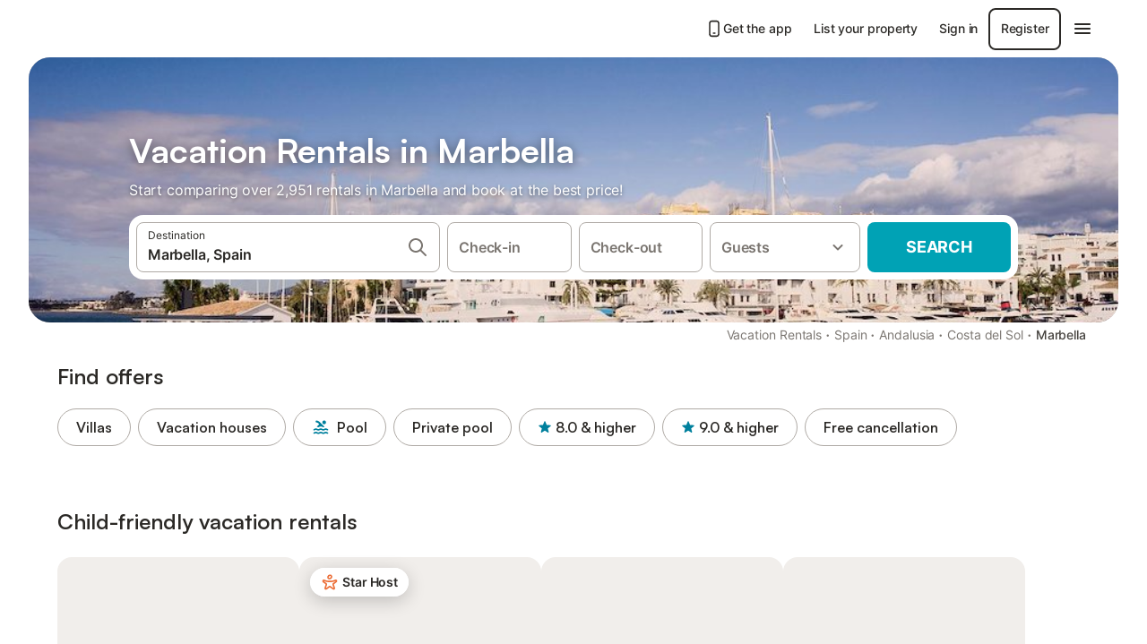

--- FILE ---
content_type: text/html; charset=utf-8
request_url: https://www.holidu.com/vacation-rentals/spain/marbella
body_size: 84422
content:

<!DOCTYPE html>
<html lang="en-US" dir="ltr" data-page-id="REGION_PAGE" data-page-event-action="REGION_PAGE" class="is-desktop">
  <head>
    <script>window.renderedAt=1768748890371</script>
    <script src="https://cdnjs.cloudflare.com/polyfill/v3/polyfill.min.js?features=AbortController%2CResizeObserver%2Csmoothscroll%2Ces2020"></script>
    <script defer src="https://cdn.jsdelivr.net/npm/@thumbmarkjs/thumbmarkjs/dist/thumbmark.umd.js"></script>
    <script defer>
      // Thumbmark initialization - deferred to avoid blocking page rendering
      if (typeof ThumbmarkJS !== 'undefined') {
        ThumbmarkJS.getFingerprint().then(
          function(fp) { window.thumbmark = fp }
        );
      }
    </script>
    <script>
      !function(){if('PerformanceLongTaskTiming' in window){var g=window.__tti={e:[]}; g.o=new PerformanceObserver(function(l){g.e=g.e.concat(l.getEntries())}); g.o.observe({entryTypes:['longtask']})}}();
    </script>

    

    <meta charset="utf-8">
    <meta name="referrer" content="origin">
    <meta name="viewport" content="width=device-width, initial-scale=1, minimum-scale=1, maximum-scale=1, viewport-fit=cover">
    <meta name="X-UA-Compatible" content="IE=edge">
    <meta http-equiv="pragma" content="no-cache">
    <meta http-equiv="cache-control" content="no-cache,must-revalidate">
    <meta http-equiv="expires" content="0">
    <meta http-equiv="x-dns-prefetch-control" content="on">
    <meta property="og:type" content="website">
    <meta name="format-detection" content="telephone=no">

    <link rel="home" href="/">

    

    <meta name="author" content="Holidu GmbH"><meta name="copyright" content="Holidu GmbH"><meta  content="Holidu" itemprop="name"><meta name="twitter:card" content="app"><meta name="twitter:site" content="@holidu"><meta name="twitter:app:name:iphone" content="Holidu"><meta name="twitter:app:id:iphone" content="1102400164"><meta name="twitter:app:url:iphone" content="holidu:&#x2F;&#x2F;"><meta name="twitter:app:id:googleplay" content="com.holidu.holidu"><meta name="p:domain_verify" content="01a1a1e09e216e742cabfce26fbabbe4">

    <link rel="apple-touch-icon" type="" sizes="76x76" href="https://assets.holidu.com/assets/images/favicons/holidu-touch-icon-ipad.png"><link rel="apple-touch-icon" type="" sizes="120x120" href="https://assets.holidu.com/assets/images/favicons/holidu-touch-icon-iphone-retina.png"><link rel="apple-touch-icon" type="" sizes="152x152" href="https://assets.holidu.com/assets/images/favicons/holidu-touch-icon-ipad-retina.png"><link rel="apple-touch-icon" type="" sizes="" href="https://assets.holidu.com/assets/images/favicons/holidu-touch-icon-iphone.png"><link rel="icon" type="" sizes="" href="https://assets.holidu.com/assets/images/favicons/holidu-touch-icon-ipad-retina.png">

    <link rel="preconnect" crossorigin="" href="https://www.google-analytics.com" />
    <link rel="preconnect" crossorigin="" href="https://api.holidu.com" />
    <link rel="preconnect" crossorigin="" href="https://www.googletagmanager.com" />
    <link rel="preconnect" crossorigin="" href="https://cdn.taboola.com" />
    <link rel="preconnect" crossorigin="" href="https://bat.bing.com" />
    <link rel="preconnect" crossorigin="" href="https://connect.facebook.net" />
    <link rel="preconnect" crossorigin="" href="https://assets.holidu.com" />
    <link rel="preconnect" crossorigin="" href="https://static.holidu.com" />
    

    
    <script>
        window.process = window.process || {};
        window.process.env = window.process.env || {};
        window.process.env.IS_CLIENT = true;
    </script>
    <link data-rh="true" rel="preload" as="image" href="https://static.holidu.com/region/339/l/5070.jpg" type="image/jpeg" media="(min-width: 48rem)" data-should-be-placed-higher="true"/><link data-rh="true" rel="preload" as="image" href="https://static.holidu.com/region/339/m/5070.jpg" type="image/jpeg" data-should-be-placed-higher="true"/>
    <link href='https://assets.holidu.com/assets/styles/index.v4.1873.0.css' rel='stylesheet' type='text/css'>
    <link href='https://assets.holidu.com/assets/styles/tailwind.v4.1873.0.css' rel='stylesheet' type='text/css'>

    <title data-rh="true">Top 18 Vacation Rentals in Marbella</title>
    
    <meta data-rh="true" name="application-name" content="Top 18 Vacation Rentals in Marbella"/><meta data-rh="true" name="robots" content="index, follow"/><meta data-rh="true" name="description" content="Your Search Engine for Vacation Rentals ✓ 2951 Offers in Marbella ✓ Find the perfect Vacation Rental &amp; save up to 55% ✓ Compare and book online"/><meta data-rh="true" property="og:title" content="Top 18 Vacation Rentals in Marbella"/><meta data-rh="true" property="og:image" content="https://static.holidu.com/region/339/l/5070.jpg"/><meta data-rh="true" property="og:description" content="Your Search Engine for Vacation Rentals ✓ 2951 Offers in Marbella ✓ Find the perfect Vacation Rental &amp; save up to 55% ✓ Compare and book online"/><meta data-rh="true" name="twitter:title" content="Top 18 Vacation Rentals in Marbella"/><meta data-rh="true" name="twitter:description" content="Your Search Engine for Vacation Rentals ✓ 2951 Offers in Marbella ✓ Find the perfect Vacation Rental &amp; save up to 55% ✓ Compare and book online"/><meta data-rh="true" name="twitter:image" content="https://static.holidu.com/region/339/l/5070.jpg"/>
    <link data-rh="true" rel="canonical" href="https://www.holidu.com/vacation-rentals/spain/marbella"/><link data-rh="true" rel="alternate" hrefLang="en-CA" href="https://www.holidu.ca/vacation-rentals/spain/marbella"/><link data-rh="true" rel="alternate" hrefLang="it-IT" href="https://www.holidu.it/casa-vacanze/spagna/marbella"/><link data-rh="true" rel="alternate" hrefLang="fr-FR" href="https://www.holidu.fr/locations-de-vacances/espagne/marbella"/><link data-rh="true" rel="alternate" hrefLang="sv-SE" href="https://www.holidu.se/semesterboenden/spanien/marbella"/><link data-rh="true" rel="alternate" hrefLang="en-GB" href="https://www.holidu.co.uk/holiday-lettings/spain/marbella"/><link data-rh="true" rel="alternate" hrefLang="de-DE" href="https://www.holidu.de/ferienwohnungen-orte/spanien/marbella"/><link data-rh="true" rel="alternate" hrefLang="es-ES" href="https://www.holidu.es/alquileres-vacacionales/espana/marbella"/><link data-rh="true" rel="alternate" hrefLang="es-MX" href="https://www.holidu.com.mx/casas-vacacionales/espana/marbella"/><link data-rh="true" rel="alternate" hrefLang="de-AT" href="https://www.holidu.at/ferienwohnungen-orte/spanien/marbella"/><link data-rh="true" rel="alternate" hrefLang="pt-PT" href="https://www.holidu.pt/casas-de-ferias/espanha/marbella"/><link data-rh="true" rel="alternate" hrefLang="de-CH" href="https://www.holidu.ch/ferienwohnungen-orte/spanien/marbella"/><link data-rh="true" rel="alternate" hrefLang="nl-NL" href="https://www.holidu.nl/vakantiehuizen/spanje/marbella"/><link data-rh="true" rel="alternate" hrefLang="pl-PL" href="https://www.holidu.pl/mieszkania-wakacyjne/hiszpania/marbella"/><link data-rh="true" rel="alternate" hrefLang="nb-NO" href="https://www.holidu.no/ferieboliger/spania/marbella"/><link data-rh="true" rel="alternate" hrefLang="da-DK" href="https://www.holidu.dk/ferieboliger/spanien/marbella"/><link data-rh="true" rel="alternate" hrefLang="en-US" href="https://www.holidu.com/vacation-rentals/spain/marbella"/><link data-rh="true" rel="alternate" hrefLang="fr-BE" href="https://www.holidu.be/locations-de-vacances/espagne/marbella"/><link data-rh="true" rel="alternate" hrefLang="en-IE" href="https://www.holidu.ie/holiday-rentals/spain/marbella"/><link data-rh="true" rel="alternate" hrefLang="pt-BR" href="https://www.holidu.com.br/alugueis-de-temporada/espanha/marbella"/><link data-rh="true" rel="preload" as="image" href="https://static.holidu.com/region/339/l/5070.jpg" type="image/jpeg" media="(min-width: 48rem)" data-should-be-placed-higher="true"/><link data-rh="true" rel="preload" as="image" href="https://static.holidu.com/region/339/m/5070.jpg" type="image/jpeg" media data-should-be-placed-higher="true"/>
    
  

    

    
      <link rel="preload" href="https://assets.holidu.com/assets/fonts/Optimised/Inter-Regular-Latin.woff2" as="font" type="font/woff2" crossorigin>
      <link rel="preload" href="https://assets.holidu.com/assets/fonts/Optimised/Satoshi-Variable.woff2" as="font" type="font/woff2" crossorigin>
      <script type="text/javascript">

      /**
      * Loads fonts asynchronously and adds CSS classes to the document's root element
      * based on the loading status of the fonts.
      * If the fonts have already been loaded, adds 'FullyLoadedFont' class.
      * If the fonts have not been loaded, loads the fonts and adds 'FastLoadedFont' class
      * during the initial loading and 'FullyLoadedFont' class once all fonts are loaded.
      * Based on https://css-tricks.com/the-best-font-loading-strategies-and-how-to-execute-them/#loading-fonts-with-self-hosted-fonts
      */
      function loadFonts () {
        if (sessionStorage.fontsLoaded) {
          document.documentElement.classList.add('FullyLoadedFont')
          return
        }

        if ('fonts' in document) {
          document.fonts.load('1em InterInitial')
          .then(() => {
            document.documentElement.classList.add('FastLoadedFont')

            // Load critical font weights immediately:
            // - Inter 400 (body text) and 700 (headings)
            // - Satoshi 700 (bold titles, most common above the fold)
            // Variable fonts provide access to all weights, but loading the most common weight ensures it's prioritized
            Promise.all([
              document.fonts.load('400 1em Inter'),
              document.fonts.load('700 1em Inter'),
              document.fonts.load('700 1em Satoshi'), // Bold titles (most common above the fold)
            ]).then(() => {
              document.documentElement.classList.remove('FastLoadedFont')
              document.documentElement.classList.add('FullyLoadedFont')

              sessionStorage.fontsLoaded = true

              // Load non-critical font weights lazily (after initial render)
              // These are used in below-the-fold content or less critical UI elements
              Promise.all([
                document.fonts.load('500 1em Inter'),
                document.fonts.load('600 1em Inter'),
                // Satoshi variable font already provides access to all weights via 700,
                // but load 600 (semibold) explicitly if needed for specific title styles
                document.fonts.load('600 1em Satoshi'),
              ]).catch(() => {
                // Silently fail if fonts can't be loaded
              })
            })
          })
        }
      }

      loadFonts()
      </script>
    

    

    

    
  </head>

  <body>

    

    <main id="main">
      
      <div id="root"><script type="application/ld+json">{"@context":"https://schema.org","@type":"ItemList","itemListElement":[{"@type":"ListItem","position":1,"item":{"@type":"VacationRental","identifier":"46174375","name":"Apartment \"Facing the Sea and the Marina\" with Sea View, Wi-Fi and Air Conditioning","description":"Located in Marbella, this holiday apartment offers an exceptional beachfront location. The open-plan living and dining area connects seamlessly to a charming terrace overlooking the sea and the Paseo Maritimo, creating an ideal setting for dining and relaxing while enjoying the view of the marina entrance. The 90 m² apartment features a living room equipped with high-speed Wi-Fi, a smart TV with streaming services, international channels, and air conditioning. There are two bedrooms: a double bedroom with en-suite bathroom, and a twin bedroom with terrace and a second bathroom. The modern kitchen, with granite countertops, is fully equipped with a dishwasher, washing machine, and dryer. A shared outdoor area, including a pool, sun loungers, and an outdoor shower, is at your disposal. The apartment is ideally located near numerous bars, restaurants, and the picturesque old town. The building has an elevator, ensuring step-free access. A private, secure parking space with direct access to the apartment is included. An airport or train station shuttle service is available for an extra fee. On request, a baby cot and a high chair with cutlery are provided free of charge. Late check-in is possible from 10:00 p.m. to 6:00 a.m. for an extra fee. Beach towels and bed linen are provided for your comfort. Parties are strictly prohibited. Security cameras and audio recording devices are p","image":["https://img.holidu.com/images/e88cb17d-6a07-4eba-97bc-4da54924ada2/l.jpg"],"url":"https://www.holidu.com/d/46174375?locale=en-US&currency=USD&adults=2","latitude":36.507134411827,"longitude":-4.8914688748167,"address":{"@type":"PostalAddress","addressLocality":"Marbella"},"aggregateRating":{"@type":"AggregateRating","ratingValue":9.4,"ratingCount":23,"bestRating":10,"worstRating":1},"containsPlace":{"@type":"Accommodation","occupancy":4,"amenityFeature":[{"@type":"LocationFeatureSpecification","name":"ac","value":true},{"@type":"LocationFeatureSpecification","name":"kitchen","value":true},{"@type":"LocationFeatureSpecification","name":"childFriendly","value":true},{"@type":"LocationFeatureSpecification","name":"crib","value":true},{"@type":"LocationFeatureSpecification","name":"elevator","value":true},{"@type":"LocationFeatureSpecification","name":"hairDryer","value":true},{"@type":"LocationFeatureSpecification","name":"heating","value":true},{"@type":"LocationFeatureSpecification","name":"microwave","value":true},{"@type":"LocationFeatureSpecification","name":"ovenStove","value":true},{"@type":"LocationFeatureSpecification","name":"diving","value":true}],"@id":"https://kg.holidu.com/acc/46174375-1"},"@id":"https://kg.holidu.com/vr/46174375"}},{"@type":"ListItem","position":2,"item":{"@type":"VacationRental","identifier":"46174379","name":"“Superb Grand Beachfront Apartment” with Sea View, Wi-Fi and Air Conditioning","description":"Located in Marbella, this elegant contemporary beachfront apartment offers stunning Mediterranean views—perfect for unforgettable holidays with friends or family. The 180 m² property features a 40 m² terrace with a private heated jacuzzi, shaded dining area, sun loungers, and a comfortable lounge. Right on the beach, it’s ideal for soaking up the sun and enjoying al fresco dinners by the sea. Inside, the bright living room includes high-speed Wi-Fi, a smart TV with streaming services and international channels, home cinema system, air conditioning, and a large dining table. The apartment accommodates up to 8 guests: two spacious double bedrooms with en-suite bathrooms and air conditioning, plus two adjacent alcoves with bunk beds—perfect for a couple and two children. All rooms open directly onto the terrace. The fully equipped kitchen has a coffee machine, dishwasher, washing machine, dryer, and plenty of space for entertaining. Parking is available for an extra fee: one spot in front of the property and another 100 m away. Airport or train station shuttle service is also offered for an extra fee. On request, a baby cot, high chair, and children’s cutlery are provided free of charge. Late check-in from 22:00 to midnight is available for an extra fee. Self check-in is possible after midnight. Step-free layout, wide doors, and electric shutters ensure easy access and optimal com","image":["https://img.holidu.com/images/ce096dd4-04d4-4369-8cb2-5d431844d3fd/l.jpg"],"url":"https://www.holidu.com/d/46174379?locale=en-US&currency=USD&adults=2","latitude":36.5065183221091,"longitude":-4.88777858283805,"address":{"@type":"PostalAddress","addressLocality":"Marbella"},"aggregateRating":{"@type":"AggregateRating","ratingValue":9.4,"ratingCount":46,"bestRating":10,"worstRating":1},"containsPlace":{"@type":"Accommodation","occupancy":8,"amenityFeature":[{"@type":"LocationFeatureSpecification","name":"ac","value":true},{"@type":"LocationFeatureSpecification","name":"petsAllowed","value":true},{"@type":"LocationFeatureSpecification","name":"kitchen","value":true},{"@type":"LocationFeatureSpecification","name":"childFriendly","value":true},{"@type":"LocationFeatureSpecification","name":"crib","value":true},{"@type":"LocationFeatureSpecification","name":"hairDryer","value":true},{"@type":"LocationFeatureSpecification","name":"heating","value":true},{"@type":"LocationFeatureSpecification","name":"hotTub","value":true},{"@type":"LocationFeatureSpecification","name":"microwave","value":true},{"@type":"LocationFeatureSpecification","name":"ovenStove","value":true}],"@id":"https://kg.holidu.com/acc/46174379-1"},"@id":"https://kg.holidu.com/vr/46174379"}},{"@type":"ListItem","position":3,"item":{"@type":"VacationRental","identifier":"46174927","name":"Nice Villa in Nueva Andalucia with Mountain View, Pool, Wi-Fi, A/C, Terraces & Garden","description":"The property Nice Villa in Nueva Andalucia is the ideal accommodation for a relaxing holiday with a mountain view. The 2-storey villa consists of a living room, a very well-equipped kitchen with a dishwasher, 5 bedrooms and 4 bathrooms as well as an additional toilet and can therefore accommodate 10 people. Additional amenities include Wi-Fi (suitable for video calls), air conditioning, a washing machine, a TV as well as children's books and toys. A baby cot and a high chair are also available. The highlight of this accommodation is its private outdoor area with a pool, a garden, garden furniture, an open terrace, a covered terrace, a balcony, a barbecue and an outdoor shower. Walking/driving distance to nearest restaurant: 542m. Walking/driving distance to nearest cafe: 1.41km. Walking/driving distance to nearest bar: 965m. Walking/driving distance to nearest supermarket: 2.15km. Walking/driving distance to beach: 4.10km Puerto Banús. Free parking is available on the street, in a garage and on the property. Parties not allowed. The property has step-free access. The property has a step-free interior. Towels are included in the price. Bedlinen is included in the price. Please note that there may be governmental water regulations in place at the time of your visit, which may impact the use of the pool, garden watering or limit tap water usage.","image":["https://img.holidu.com/images/389ef92b-f77c-47cd-b177-56de634d1213/l.jpg"],"url":"https://www.holidu.com/d/46174927?locale=en-US&currency=USD&adults=2","latitude":36.512522,"longitude":-4.969098,"address":{"@type":"PostalAddress","addressLocality":"Nueva Andalucía"},"aggregateRating":{"@type":"AggregateRating","ratingValue":10,"ratingCount":1,"bestRating":10,"worstRating":1},"containsPlace":{"@type":"Accommodation","occupancy":10,"amenityFeature":[{"@type":"LocationFeatureSpecification","name":"ac","value":true},{"@type":"LocationFeatureSpecification","name":"kitchen","value":true},{"@type":"LocationFeatureSpecification","name":"balcony","value":true},{"@type":"LocationFeatureSpecification","name":"childFriendly","value":true},{"@type":"LocationFeatureSpecification","name":"crib","value":true},{"@type":"LocationFeatureSpecification","name":"fireplace","value":true},{"@type":"LocationFeatureSpecification","name":"hairDryer","value":true},{"@type":"LocationFeatureSpecification","name":"heating","value":true},{"@type":"LocationFeatureSpecification","name":"microwave","value":true},{"@type":"LocationFeatureSpecification","name":"ovenStove","value":true}],"@id":"https://kg.holidu.com/acc/46174927-1"},"@id":"https://kg.holidu.com/vr/46174927"}},{"@type":"ListItem","position":4,"item":{"@type":"VacationRental","identifier":"47699452","name":"Holiday Home 'Ground floor Apartment Na' with Pool, Garden & Wi-Fi","description":"The holiday home in Marbella is the perfect accommodation for a stress-free holiday with your loved ones. The 110 m² property consists of a living room, a well-equipped kitchen with dishwasher, 2 bedrooms and 2 bathrooms and can therefore accommodate 4 people. Additional amenities include high-speed Wi-Fi (suitable for video calls), centralised air conditioning, a washing machine as well as a TV. The highlight of this accommodation is its private outdoor area with a garden, a playground and an outdoor shower. A shared outdoor area, consisting of a pool, a children's pool, a open terrace and a covered terrace, is also available for your use. The pool is open in summer only. Walking/driving distance to nearest restaurant: 257m. Walking/driving distance to nearest cafe: 1.24km. Walking/driving distance to nearest bar: 986m. Walking/driving distance to beach: 2.16km Playa Nueva Andalucía. Walking/driving distance to nearest supermarket: 257m. Nearest airport: 63km Málaga Airport. Free parking is available on the street. Pets are allowed upon request. The property has step-free access and interior. Beach/pool towels are provided.","image":["https://img.holidu.com/images/a16c5832-3c5d-47d3-b96f-7b5e7df10dc2/l.jpg"],"url":"https://www.holidu.com/d/47699452?locale=en-US&currency=USD&adults=2","latitude":36.4910042,"longitude":-4.9728034,"address":{"@type":"PostalAddress","addressLocality":"Marbella"},"aggregateRating":{"@type":"AggregateRating","ratingValue":9.3,"ratingCount":3,"bestRating":10,"worstRating":1},"containsPlace":{"@type":"Accommodation","occupancy":4,"amenityFeature":[{"@type":"LocationFeatureSpecification","name":"ac","value":true},{"@type":"LocationFeatureSpecification","name":"kitchen","value":true},{"@type":"LocationFeatureSpecification","name":"balcony","value":true},{"@type":"LocationFeatureSpecification","name":"crib","value":true},{"@type":"LocationFeatureSpecification","name":"hairDryer","value":true},{"@type":"LocationFeatureSpecification","name":"heating","value":true},{"@type":"LocationFeatureSpecification","name":"ovenStove","value":true},{"@type":"LocationFeatureSpecification","name":"selfCheckinCheckout","value":true},{"@type":"LocationFeatureSpecification","name":"cooktop","value":true},{"@type":"LocationFeatureSpecification","name":"towels","value":true}],"@id":"https://kg.holidu.com/acc/47699452-1"},"@id":"https://kg.holidu.com/vr/47699452"}},{"@type":"ListItem","position":5,"item":{"@type":"VacationRental","identifier":"49724264","name":"Apartment 'Villa Paloma' close to the Beach with Shared Pool & Wi-Fi","description":"Just a short walk from the beach, the holiday apartment Villa Paloma is located in Marbella. The 120 m² property consists of a living room, a fully-equipped kitchen with a dishwasher, 2 bedrooms and 2 bathrooms and can therefore accommodate 6 people. Additional amenities include Wi-Fi, air conditioning and heating in all rooms, a washing machine as well as a TV. The highlight of this accommodation is its private outdoor area with an open terrace, a covered terrace and a barbecue. The property also has access to a shared pool. The property is located just 220 m from the restaurant La Plage Casanis, 260 m from the lido Chiringuito, 1.2 km from supermarkets (Lidl and Mercadona), 1.8 km from the shopping centre Elviria, 12 km from the centre of Marbella and 45 km from the airport of Málaga. Free parking is available on the street. Families with children are welcome. Pets are not allowed. A later check-out is possible for a fee. Parties are not allowed. Smoking is not allowed indoors. Packed meals are available upon request. Please note that there may be governmental water regulations in place at the time of your visit, which may impact the use of the pool, garden watering or limit tap water usage.","image":["https://img.holidu.com/images/86ec3625-41f1-4b5f-90a5-ea5d7b199c1a/l.jpg"],"url":"https://www.holidu.com/d/49724264?locale=en-US&currency=USD&adults=2","latitude":36.4940087813955,"longitude":-4.78696385826646,"address":{"@type":"PostalAddress","addressLocality":"Marbella"},"aggregateRating":{"@type":"AggregateRating","ratingValue":9.5,"ratingCount":28,"bestRating":10,"worstRating":1},"containsPlace":{"@type":"Accommodation","occupancy":5,"amenityFeature":[{"@type":"LocationFeatureSpecification","name":"ac","value":true},{"@type":"LocationFeatureSpecification","name":"kitchen","value":true},{"@type":"LocationFeatureSpecification","name":"balcony","value":true},{"@type":"LocationFeatureSpecification","name":"childFriendly","value":true},{"@type":"LocationFeatureSpecification","name":"crib","value":true},{"@type":"LocationFeatureSpecification","name":"hairDryer","value":true},{"@type":"LocationFeatureSpecification","name":"heating","value":true},{"@type":"LocationFeatureSpecification","name":"microwave","value":true},{"@type":"LocationFeatureSpecification","name":"ovenStove","value":true},{"@type":"LocationFeatureSpecification","name":"outdoorGrill","value":true}],"@id":"https://kg.holidu.com/acc/49724264-1"},"@id":"https://kg.holidu.com/vr/49724264"}},{"@type":"ListItem","position":6,"item":{"@type":"VacationRental","identifier":"46325095","name":"Fabulous Apartment in 'Elviria Hills' with Sea View, Shared Pool & Wi-Fi","description":"Boasting a beautiful view of the sea, the 'Fabulous Apartment' in Elviria Hills is the perfect place for a relaxing holiday with your loved ones. The 132 m² property consists of a living room, a fully-equipped kitchen with a dishwasher, 3 bedrooms and 2 bathrooms equipped with a bathtub and shower, and can therefore accommodate 6 people. Additional amenities include high-speed Wi-Fi with a dedicated workspace for home office, air conditioning, a fan, heating, a washing machine as well as a smart TV with streaming services. On top of that, a private sauna and a shared gym are also provided for your enjoyment. A baby cot and a high chair are also available upon request. Your private outdoor area includes a garden, both an open and a covered terrace, a barbecue and an outdoor shower. The property also has access to a shared outdoor area with a pool that is open year-round, a children's pool and a tennis court. Walking/driving distance to nearest bar: 1.29km. Walking/driving distance to nearest cafe: 1.46km. Walking/driving distance to beach: 2.1km Playa Marbella. Walking/driving distance to nearest restaurant: 255m. Walking/driving distance to nearest supermarket: 1.53km. Airport Málaga-Costa del Sol: 45.9km. 2 parking spaces are available on the property and 1 in a garage. Families with children are welcome. Pets are not allowed. Wi-Fi is available and suitable for video calls. T","image":["https://img.holidu.com/images/58e863ed-b7cd-4db8-8775-69b9323a6909/l.jpg"],"url":"https://www.holidu.com/d/46325095?locale=en-US&currency=USD&adults=2","latitude":36.5048752252322,"longitude":-4.78046910837293,"address":{"@type":"PostalAddress","addressLocality":"Elviria"},"aggregateRating":{"@type":"AggregateRating","ratingValue":10,"ratingCount":13,"bestRating":10,"worstRating":1},"containsPlace":{"@type":"Accommodation","occupancy":6,"amenityFeature":[{"@type":"LocationFeatureSpecification","name":"ac","value":true},{"@type":"LocationFeatureSpecification","name":"kitchen","value":true},{"@type":"LocationFeatureSpecification","name":"childFriendly","value":true},{"@type":"LocationFeatureSpecification","name":"elevator","value":true},{"@type":"LocationFeatureSpecification","name":"gym","value":true},{"@type":"LocationFeatureSpecification","name":"hairDryer","value":true},{"@type":"LocationFeatureSpecification","name":"heating","value":true},{"@type":"LocationFeatureSpecification","name":"microwave","value":true},{"@type":"LocationFeatureSpecification","name":"ovenStove","value":true},{"@type":"LocationFeatureSpecification","name":"outdoorGrill","value":true}],"@id":"https://kg.holidu.com/acc/46325095-1"},"@id":"https://kg.holidu.com/vr/46325095"}},{"@type":"ListItem","position":7,"item":{"@type":"VacationRental","identifier":"46992752","name":"Luxury Apartment 'Los Monteros' with Sea View, Wi-Fi and Air Conditioning","description":"The luxury holiday apartment Los Monteros, which is situated in Marbella, overlooks the Mediterranean Sea. The 100 m² property consists of a living room, a fully-equipped kitchen, 2 bedrooms and 2 bathrooms and can therefore accommodate 4 people. Additional amenities include high-speed Wi-Fi (suitable for video calls), a smart TV with streaming services, air conditioning, a fan, a washing machine as well as a dryer. In addition, a shared gym is available for your use. A baby cot is also available. This vacation rental features a private outdoor space with a covered terrace and 2 balconies. Additionally, guests have access to a shared outdoor area with a fenced pool, garden, children's pool, and outdoor shower. Public transport links are located within walking distance and there is a tennis court within a 15-minute walk. A parking space is available on the property and free parking is available on the street. Pets and smoking are not allowed. The property has a step-free interior. There are security cameras and/or audio recording devices on the premises. Childcare is available. An elevator is available in the building. Beach/pool towels are provided. Shuttle service to the airport available for an extra fee. Please note that there may be governmental water regulations in place at the time of your visit, which may impact the use of the pool, garden watering or limit tap water usa","image":["https://img.holidu.com/images/388abaee-c983-44ff-ae24-ccdabf691db0/l.jpg"],"url":"https://www.holidu.com/d/46992752?locale=en-US&currency=USD&adults=2","latitude":36.5034142218129,"longitude":-4.81993545078734,"address":{"@type":"PostalAddress","addressLocality":"Marbella"},"aggregateRating":{"@type":"AggregateRating","ratingValue":8.7,"ratingCount":50,"bestRating":10,"worstRating":1},"containsPlace":{"@type":"Accommodation","occupancy":4,"amenityFeature":[{"@type":"LocationFeatureSpecification","name":"ac","value":true},{"@type":"LocationFeatureSpecification","name":"petsAllowed","value":true},{"@type":"LocationFeatureSpecification","name":"kitchen","value":true},{"@type":"LocationFeatureSpecification","name":"balcony","value":true},{"@type":"LocationFeatureSpecification","name":"crib","value":true},{"@type":"LocationFeatureSpecification","name":"elevator","value":true},{"@type":"LocationFeatureSpecification","name":"fireplace","value":true},{"@type":"LocationFeatureSpecification","name":"gym","value":true},{"@type":"LocationFeatureSpecification","name":"heating","value":true},{"@type":"LocationFeatureSpecification","name":"microwave","value":true}],"@id":"https://kg.holidu.com/acc/46992752-1"},"@id":"https://kg.holidu.com/vr/46992752"}},{"@type":"ListItem","position":8,"item":{"@type":"VacationRental","identifier":"49634958","name":"Apartment \"Golden Beach Elveria\" with Shared Pool, Terrace & Wi-Fi","description":"The holiday apartment Golden Beach Elveria is located in Marbella just a short walk from the beach. The 90 m² property consists of a living room, a fully-equipped kitchen with a dishwasher, 2 bedrooms and 2 bathrooms and can therefore accommodate 4 people. Additional amenities include high-speed Wi-Fi, air conditioning throughout the apartment, a washing machine as well as a smart TV with streaming services. A baby cot and a high chair are also available for a fee. The holiday apartment boasts a private outdoor area with an open terrace. The property has access to a shared outdoor area which includes a pool, which is open from April to October. Free parking is available on the street. Pets are allowed. Wi-Fi is suitable for video calls. null Please note that there may be governmental water regulations in place at the time of your visit, which may impact the use of the pool, garden watering or limit tap water usage.","image":["https://img.holidu.com/images/20e1fec3-c3e4-4544-a8dc-4119fa2bf2c6/l.jpg"],"url":"https://www.holidu.com/d/49634958?locale=en-US&currency=USD&adults=2","latitude":36.4946398422911,"longitude":-4.78693287850803,"address":{"@type":"PostalAddress","addressLocality":"Marbella"},"aggregateRating":{"@type":"AggregateRating","ratingValue":9.2,"ratingCount":19,"bestRating":10,"worstRating":1},"containsPlace":{"@type":"Accommodation","occupancy":4,"amenityFeature":[{"@type":"LocationFeatureSpecification","name":"ac","value":true},{"@type":"LocationFeatureSpecification","name":"petsAllowed","value":true},{"@type":"LocationFeatureSpecification","name":"kitchen","value":true},{"@type":"LocationFeatureSpecification","name":"childFriendly","value":true},{"@type":"LocationFeatureSpecification","name":"crib","value":true},{"@type":"LocationFeatureSpecification","name":"hairDryer","value":true},{"@type":"LocationFeatureSpecification","name":"heating","value":true},{"@type":"LocationFeatureSpecification","name":"microwave","value":true},{"@type":"LocationFeatureSpecification","name":"ovenStove","value":true},{"@type":"LocationFeatureSpecification","name":"cooktop","value":true}],"@id":"https://kg.holidu.com/acc/49634958-1"},"@id":"https://kg.holidu.com/vr/49634958"}}]}</script><div class="m-0 flex flex-auto flex-col items-center justify-start bg-white-100"><div class="WL--Navbar flex w-full items-center justify-center z-VisibilityNavbar bg-white-100 h-xxl4"><div class="flex max-w-xl items-center justify-between md:px-m lg2:px-xxl3 w-full"><a href="/" class="flex h-[2.25rem] w-[12.375rem] rounded ring-offset-white-100 justify-start" aria-label="Holidu logo"><div class="WL--Logo--Cooperation hidden h-full w-full flex-col justify-center pb-xxs"><div class="tracking-tight whitespace-no-wrap mb-xxxs text-xs text-grey-black">In cooperation with</div><svg viewBox="0 0 162 50" fill="none" xmlns="http://www.w3.org/2000/svg" class="WL--Logo--Cooperation--Svg"><path d="M32.452 18.8653C31.2165 20.2552 29.2431 20.5566 28.0591 19.5519C26.8751 18.5472 26.9093 16.6047 28.1449 15.2148C29.3804 13.825 31.3538 13.5235 32.5378 14.5283C33.7218 15.533 33.6874 17.4755 32.452 18.8653Z" class="fill-current"></path><path d="M18.2761 24.0495V16.5398C18.2761 16.4504 18.2585 16.3619 18.2243 16.2793C18.1901 16.1967 18.1399 16.1217 18.0767 16.0585C18.0135 15.9953 17.9385 15.9452 17.8559 15.911C17.7734 15.8768 17.6849 15.8592 17.5955 15.8592H14.1498C14.0605 15.8592 13.972 15.8768 13.8894 15.911C13.8068 15.9452 13.7318 15.9953 13.6686 16.0585C13.6054 16.1217 13.5553 16.1967 13.5211 16.2793C13.4868 16.3619 13.4692 16.4504 13.4692 16.5398V24.0478C15.0694 24.1635 16.6758 24.1641 18.2761 24.0495Z" class="fill-current"></path><path d="M35.1581 20.3491C35.2179 20.3932 35.2681 20.4491 35.3054 20.5134L35.8781 21.5054C35.945 21.6201 35.9767 21.752 35.9693 21.8847C35.9619 22.0173 35.9156 22.1448 35.8363 22.2514C34.9189 23.4661 33.868 24.5738 32.7032 25.5538V38.2619C32.7032 38.3513 32.6856 38.4398 32.6514 38.5223C32.6172 38.6049 32.5671 38.6799 32.5039 38.7431C32.4407 38.8063 32.3657 38.8565 32.2831 38.8907C32.2005 38.9249 32.112 38.9425 32.0226 38.9425H28.577C28.3965 38.9425 28.2234 38.8708 28.0958 38.7431C27.9681 38.6155 27.8964 38.4424 27.8964 38.2619V28.5592C24.8756 29.8985 21.5717 30.4736 18.276 30.2338V38.262C18.276 38.3514 18.2584 38.4399 18.2242 38.5224C18.19 38.605 18.1399 38.68 18.0767 38.7433C18.0135 38.8065 17.9385 38.8566 17.8559 38.8908C17.7733 38.925 17.6848 38.9426 17.5954 38.9426H14.1498C13.9693 38.9426 13.7962 38.8709 13.6685 38.7433C13.5409 38.6156 13.4692 38.4425 13.4692 38.262V29.2983C12.2666 28.9068 11.1036 28.4026 9.99579 27.7924C9.91618 27.7486 9.8461 27.6895 9.78965 27.6183C9.7332 27.5471 9.69151 27.4654 9.66702 27.378C9.64253 27.2905 9.63573 27.199 9.64702 27.1089C9.65832 27.0188 9.68748 26.9318 9.73279 26.8531L10.2572 25.9448C10.3258 25.8266 10.4284 25.7318 10.5516 25.6727C10.6748 25.6136 10.813 25.593 10.9481 25.6135C19.1921 26.842 27.5983 24.9611 34.5327 20.3365C34.5943 20.2948 34.6637 20.2663 34.7368 20.2527C34.8099 20.239 34.885 20.2405 34.9575 20.2571C35.0299 20.2737 35.0982 20.305 35.1581 20.3491Z" class="fill-current"></path><path fill-rule="evenodd" clip-rule="evenodd" d="M26.6133 0.984156L42.6541 10.2452C44.8932 11.5379 46.177 13.6866 46.1765 16.1402L46.1708 40.1068C46.1825 41.4224 45.8005 42.7115 45.0739 43.8084C44.3473 44.9052 43.3094 45.7598 42.0934 46.2622C30.3646 51.2458 15.7984 51.2457 4.08116 46.2631C2.86572 45.7604 1.8283 44.9058 1.10212 43.8091C0.375945 42.7124 -0.0058372 41.4237 0.00580256 40.1085L1.46493e-07 16.1402C-0.000500738 13.6864 1.28348 11.5379 3.52249 10.2452L19.5631 0.984156C21.8362 -0.327882 24.3399 -0.328222 26.6133 0.984156ZM42.6656 42.2146C43.0794 41.5902 43.2942 40.855 43.2815 40.106L43.2871 16.1395C43.2874 14.7054 42.5691 13.5323 41.2094 12.7473L25.1686 3.48635C23.7687 2.67803 22.4072 2.67824 21.0078 3.48635L4.96714 12.7473C3.60746 13.5323 2.88896 14.7054 2.88928 16.1395L2.8951 40.1078C2.88235 40.8566 3.09695 41.5915 3.51055 42.2158C3.92416 42.84 4.51734 43.3241 5.21179 43.6043C16.233 48.2911 29.9322 48.2902 40.9634 43.6031C41.6582 43.3231 42.2517 42.839 42.6656 42.2146Z" class="fill-current"></path><path d="M74.3036 18.2799V34.5085C74.3036 34.6817 74.2348 34.8478 74.1123 34.9703C73.9898 35.0928 73.8237 35.1616 73.6505 35.1616H70.8986C70.7254 35.1616 70.5593 35.0928 70.4368 34.9703C70.3143 34.8478 70.2455 34.6817 70.2455 34.5085V27.9725H61.779V34.5085C61.779 34.6817 61.7102 34.8478 61.5877 34.9703C61.4653 35.0928 61.2991 35.1616 61.1259 35.1616H58.3741C58.2008 35.1616 58.0347 35.0928 57.9122 34.9703C57.7898 34.8478 57.7209 34.6817 57.7209 34.5085V18.2799C57.7209 18.1067 57.7898 17.9406 57.9122 17.8181C58.0347 17.6956 58.2008 17.6268 58.3741 17.6268H61.1259C61.2991 17.6268 61.4653 17.6956 61.5877 17.8181C61.7102 17.9406 61.779 18.1067 61.779 18.2799V24.5405H70.2455V18.2799C70.2455 18.1067 70.3143 17.9406 70.4368 17.8181C70.5593 17.6956 70.7254 17.6268 70.8986 17.6268H73.6505C73.8237 17.6268 73.9898 17.6956 74.1123 17.8181C74.2348 17.9406 74.3036 18.1067 74.3036 18.2799Z" class="fill-current"></path><path fill-rule="evenodd" clip-rule="evenodd" d="M87.0023 17.3264C81.4663 17.3264 77.4082 21.1839 77.4082 26.3941C77.4082 31.6044 81.4663 35.4624 87.0023 35.4624C92.5129 35.4624 96.5965 31.6298 96.5965 26.3941C96.5965 21.159 92.5129 17.3264 87.0023 17.3264ZM87.0023 20.7833C90.1334 20.7833 92.488 23.0625 92.488 26.3941C92.488 29.7258 90.1334 32.0055 87.0023 32.0055C83.8708 32.0055 81.5162 29.7257 81.5162 26.3941C81.5162 23.0625 83.8708 20.7833 87.0023 20.7833Z" class="fill-current"></path><path d="M100.356 17.6268H103.108C103.281 17.6268 103.448 17.6956 103.57 17.8181C103.693 17.9406 103.761 18.1067 103.761 18.2799V31.8549H112.735C112.909 31.8549 113.075 31.9237 113.197 32.0462C113.32 32.1686 113.389 32.3348 113.389 32.508V34.5084C113.389 34.6816 113.32 34.8477 113.197 34.9702C113.075 35.0927 112.909 35.1615 112.735 35.1615H100.356C100.183 35.1615 100.017 35.0927 99.8947 34.9702C99.7722 34.8477 99.7034 34.6816 99.7034 34.5084V18.2799C99.7034 18.1067 99.7722 17.9406 99.8947 17.8181C100.017 17.6956 100.183 17.6268 100.356 17.6268Z" class="fill-current"></path><path d="M119.691 17.6268H116.939C116.766 17.6268 116.6 17.6956 116.477 17.8181C116.355 17.9406 116.286 18.1067 116.286 18.2799V34.5085C116.286 34.6817 116.355 34.8478 116.477 34.9703C116.6 35.0928 116.766 35.1616 116.939 35.1616H119.691C119.864 35.1616 120.03 35.0928 120.153 34.9703C120.275 34.8478 120.344 34.6817 120.344 34.5085V18.2799C120.344 18.1067 120.275 17.9406 120.153 17.8181C120.03 17.6956 119.864 17.6268 119.691 17.6268Z" class="fill-current"></path><path fill-rule="evenodd" clip-rule="evenodd" d="M124.404 18.2799C124.404 18.1067 124.473 17.9406 124.595 17.8181C124.718 17.6956 124.884 17.6268 125.057 17.6268H132.463C138.2 17.6268 141.936 21.0837 141.936 26.3942C141.936 31.7047 138.2 35.1615 132.463 35.1615H125.057C124.884 35.1615 124.718 35.0927 124.595 34.9702C124.473 34.8477 124.404 34.6816 124.404 34.5084V18.2799ZM132.295 31.8299C135.777 31.8299 137.859 29.7507 137.859 26.3941C137.859 23.0376 135.777 20.9584 132.295 20.9584H128.462V31.8299H132.295Z" class="fill-current"></path><path d="M145.04 18.2799V27.4465C145.04 32.6068 148.347 35.4624 153.332 35.4624C158.316 35.4624 161.623 32.6068 161.623 27.4465V18.2799C161.623 18.1942 161.606 18.1092 161.573 18.03C161.54 17.9508 161.492 17.8788 161.432 17.8181C161.371 17.7575 161.299 17.7094 161.22 17.6765C161.141 17.6437 161.056 17.6268 160.97 17.6268H158.268C158.095 17.6268 157.929 17.6956 157.807 17.8181C157.684 17.9406 157.615 18.1067 157.615 18.2799V27.2958C157.615 30.6274 155.837 32.0055 153.357 32.0055C150.902 32.0055 149.098 30.6274 149.098 27.2958V18.2799C149.098 18.1067 149.03 17.9406 148.907 17.8181C148.785 17.6956 148.618 17.6268 148.445 17.6268H145.693C145.52 17.6268 145.354 17.6956 145.232 17.8181C145.109 17.9406 145.04 18.1067 145.04 18.2799Z" class="fill-current"></path></svg></div><svg viewBox="0 0 162 50" fill="none" xmlns="http://www.w3.org/2000/svg" class="WL--Logo--Regular is-hidden-on-whitelabel text-primary"><path d="M32.452 18.8653C31.2165 20.2552 29.2431 20.5566 28.0591 19.5519C26.8751 18.5472 26.9093 16.6047 28.1449 15.2148C29.3804 13.825 31.3538 13.5235 32.5378 14.5283C33.7218 15.533 33.6874 17.4755 32.452 18.8653Z" class="fill-current"></path><path d="M18.2761 24.0495V16.5398C18.2761 16.4504 18.2585 16.3619 18.2243 16.2793C18.1901 16.1967 18.1399 16.1217 18.0767 16.0585C18.0135 15.9953 17.9385 15.9452 17.8559 15.911C17.7734 15.8768 17.6849 15.8592 17.5955 15.8592H14.1498C14.0605 15.8592 13.972 15.8768 13.8894 15.911C13.8068 15.9452 13.7318 15.9953 13.6686 16.0585C13.6054 16.1217 13.5553 16.1967 13.5211 16.2793C13.4868 16.3619 13.4692 16.4504 13.4692 16.5398V24.0478C15.0694 24.1635 16.6758 24.1641 18.2761 24.0495Z" class="fill-current"></path><path d="M35.1581 20.3491C35.2179 20.3932 35.2681 20.4491 35.3054 20.5134L35.8781 21.5054C35.945 21.6201 35.9767 21.752 35.9693 21.8847C35.9619 22.0173 35.9156 22.1448 35.8363 22.2514C34.9189 23.4661 33.868 24.5738 32.7032 25.5538V38.2619C32.7032 38.3513 32.6856 38.4398 32.6514 38.5223C32.6172 38.6049 32.5671 38.6799 32.5039 38.7431C32.4407 38.8063 32.3657 38.8565 32.2831 38.8907C32.2005 38.9249 32.112 38.9425 32.0226 38.9425H28.577C28.3965 38.9425 28.2234 38.8708 28.0958 38.7431C27.9681 38.6155 27.8964 38.4424 27.8964 38.2619V28.5592C24.8756 29.8985 21.5717 30.4736 18.276 30.2338V38.262C18.276 38.3514 18.2584 38.4399 18.2242 38.5224C18.19 38.605 18.1399 38.68 18.0767 38.7433C18.0135 38.8065 17.9385 38.8566 17.8559 38.8908C17.7733 38.925 17.6848 38.9426 17.5954 38.9426H14.1498C13.9693 38.9426 13.7962 38.8709 13.6685 38.7433C13.5409 38.6156 13.4692 38.4425 13.4692 38.262V29.2983C12.2666 28.9068 11.1036 28.4026 9.99579 27.7924C9.91618 27.7486 9.8461 27.6895 9.78965 27.6183C9.7332 27.5471 9.69151 27.4654 9.66702 27.378C9.64253 27.2905 9.63573 27.199 9.64702 27.1089C9.65832 27.0188 9.68748 26.9318 9.73279 26.8531L10.2572 25.9448C10.3258 25.8266 10.4284 25.7318 10.5516 25.6727C10.6748 25.6136 10.813 25.593 10.9481 25.6135C19.1921 26.842 27.5983 24.9611 34.5327 20.3365C34.5943 20.2948 34.6637 20.2663 34.7368 20.2527C34.8099 20.239 34.885 20.2405 34.9575 20.2571C35.0299 20.2737 35.0982 20.305 35.1581 20.3491Z" class="fill-current"></path><path fill-rule="evenodd" clip-rule="evenodd" d="M26.6133 0.984156L42.6541 10.2452C44.8932 11.5379 46.177 13.6866 46.1765 16.1402L46.1708 40.1068C46.1825 41.4224 45.8005 42.7115 45.0739 43.8084C44.3473 44.9052 43.3094 45.7598 42.0934 46.2622C30.3646 51.2458 15.7984 51.2457 4.08116 46.2631C2.86572 45.7604 1.8283 44.9058 1.10212 43.8091C0.375945 42.7124 -0.0058372 41.4237 0.00580256 40.1085L1.46493e-07 16.1402C-0.000500738 13.6864 1.28348 11.5379 3.52249 10.2452L19.5631 0.984156C21.8362 -0.327882 24.3399 -0.328222 26.6133 0.984156ZM42.6656 42.2146C43.0794 41.5902 43.2942 40.855 43.2815 40.106L43.2871 16.1395C43.2874 14.7054 42.5691 13.5323 41.2094 12.7473L25.1686 3.48635C23.7687 2.67803 22.4072 2.67824 21.0078 3.48635L4.96714 12.7473C3.60746 13.5323 2.88896 14.7054 2.88928 16.1395L2.8951 40.1078C2.88235 40.8566 3.09695 41.5915 3.51055 42.2158C3.92416 42.84 4.51734 43.3241 5.21179 43.6043C16.233 48.2911 29.9322 48.2902 40.9634 43.6031C41.6582 43.3231 42.2517 42.839 42.6656 42.2146Z" class="fill-current"></path><path d="M74.3036 18.2799V34.5085C74.3036 34.6817 74.2348 34.8478 74.1123 34.9703C73.9898 35.0928 73.8237 35.1616 73.6505 35.1616H70.8986C70.7254 35.1616 70.5593 35.0928 70.4368 34.9703C70.3143 34.8478 70.2455 34.6817 70.2455 34.5085V27.9725H61.779V34.5085C61.779 34.6817 61.7102 34.8478 61.5877 34.9703C61.4653 35.0928 61.2991 35.1616 61.1259 35.1616H58.3741C58.2008 35.1616 58.0347 35.0928 57.9122 34.9703C57.7898 34.8478 57.7209 34.6817 57.7209 34.5085V18.2799C57.7209 18.1067 57.7898 17.9406 57.9122 17.8181C58.0347 17.6956 58.2008 17.6268 58.3741 17.6268H61.1259C61.2991 17.6268 61.4653 17.6956 61.5877 17.8181C61.7102 17.9406 61.779 18.1067 61.779 18.2799V24.5405H70.2455V18.2799C70.2455 18.1067 70.3143 17.9406 70.4368 17.8181C70.5593 17.6956 70.7254 17.6268 70.8986 17.6268H73.6505C73.8237 17.6268 73.9898 17.6956 74.1123 17.8181C74.2348 17.9406 74.3036 18.1067 74.3036 18.2799Z" class="fill-current"></path><path fill-rule="evenodd" clip-rule="evenodd" d="M87.0023 17.3264C81.4663 17.3264 77.4082 21.1839 77.4082 26.3941C77.4082 31.6044 81.4663 35.4624 87.0023 35.4624C92.5129 35.4624 96.5965 31.6298 96.5965 26.3941C96.5965 21.159 92.5129 17.3264 87.0023 17.3264ZM87.0023 20.7833C90.1334 20.7833 92.488 23.0625 92.488 26.3941C92.488 29.7258 90.1334 32.0055 87.0023 32.0055C83.8708 32.0055 81.5162 29.7257 81.5162 26.3941C81.5162 23.0625 83.8708 20.7833 87.0023 20.7833Z" class="fill-current"></path><path d="M100.356 17.6268H103.108C103.281 17.6268 103.448 17.6956 103.57 17.8181C103.693 17.9406 103.761 18.1067 103.761 18.2799V31.8549H112.735C112.909 31.8549 113.075 31.9237 113.197 32.0462C113.32 32.1686 113.389 32.3348 113.389 32.508V34.5084C113.389 34.6816 113.32 34.8477 113.197 34.9702C113.075 35.0927 112.909 35.1615 112.735 35.1615H100.356C100.183 35.1615 100.017 35.0927 99.8947 34.9702C99.7722 34.8477 99.7034 34.6816 99.7034 34.5084V18.2799C99.7034 18.1067 99.7722 17.9406 99.8947 17.8181C100.017 17.6956 100.183 17.6268 100.356 17.6268Z" class="fill-current"></path><path d="M119.691 17.6268H116.939C116.766 17.6268 116.6 17.6956 116.477 17.8181C116.355 17.9406 116.286 18.1067 116.286 18.2799V34.5085C116.286 34.6817 116.355 34.8478 116.477 34.9703C116.6 35.0928 116.766 35.1616 116.939 35.1616H119.691C119.864 35.1616 120.03 35.0928 120.153 34.9703C120.275 34.8478 120.344 34.6817 120.344 34.5085V18.2799C120.344 18.1067 120.275 17.9406 120.153 17.8181C120.03 17.6956 119.864 17.6268 119.691 17.6268Z" class="fill-current"></path><path fill-rule="evenodd" clip-rule="evenodd" d="M124.404 18.2799C124.404 18.1067 124.473 17.9406 124.595 17.8181C124.718 17.6956 124.884 17.6268 125.057 17.6268H132.463C138.2 17.6268 141.936 21.0837 141.936 26.3942C141.936 31.7047 138.2 35.1615 132.463 35.1615H125.057C124.884 35.1615 124.718 35.0927 124.595 34.9702C124.473 34.8477 124.404 34.6816 124.404 34.5084V18.2799ZM132.295 31.8299C135.777 31.8299 137.859 29.7507 137.859 26.3941C137.859 23.0376 135.777 20.9584 132.295 20.9584H128.462V31.8299H132.295Z" class="fill-current"></path><path d="M145.04 18.2799V27.4465C145.04 32.6068 148.347 35.4624 153.332 35.4624C158.316 35.4624 161.623 32.6068 161.623 27.4465V18.2799C161.623 18.1942 161.606 18.1092 161.573 18.03C161.54 17.9508 161.492 17.8788 161.432 17.8181C161.371 17.7575 161.299 17.7094 161.22 17.6765C161.141 17.6437 161.056 17.6268 160.97 17.6268H158.268C158.095 17.6268 157.929 17.6956 157.807 17.8181C157.684 17.9406 157.615 18.1067 157.615 18.2799V27.2958C157.615 30.6274 155.837 32.0055 153.357 32.0055C150.902 32.0055 149.098 30.6274 149.098 27.2958V18.2799C149.098 18.1067 149.03 17.9406 148.907 17.8181C148.785 17.6956 148.618 17.6268 148.445 17.6268H145.693C145.52 17.6268 145.354 17.6956 145.232 17.8181C145.109 17.9406 145.04 18.1067 145.04 18.2799Z" class="fill-current"></path></svg><div class="WL--Navbar--Logo--Custom hidden bg-contain bg-left-center h-full w-full"></div></a><div class="flex items-center gap-x-xs"><a href="/app" target="_blank" rel="noreferrer" class="flex cursor-pointer items-center justify-center gap-xs whitespace-nowrap rounded-big p-s text-sm font-medium transition-colors text-gray-black hover:bg-gray-100 active:bg-gray-200" data-testid="LinkLists__AppLink"><svg viewBox="0 0 24 24" fill="none" xmlns="http://www.w3.org/2000/svg" class="h-l w-l text-gray-black"><path fill-rule="evenodd" clip-rule="evenodd" d="M5 5C5 2.98038 6.35542 1 8.5 1H15.5C17.6446 1 19 2.98038 19 5V19C19 21.0196 17.6446 23 15.5 23H8.5C6.35542 23 5 21.0196 5 19V5ZM8.5 3C7.80426 3 7 3.70592 7 5V19C7 20.2941 7.80426 21 8.5 21H15.5C16.1957 21 17 20.2941 17 19V5C17 3.70592 16.1957 3 15.5 3H8.5ZM10 18C10 17.4477 10.4477 17 11 17H13C13.5523 17 14 17.4477 14 18C14 18.5523 13.5523 19 13 19H11C10.4477 19 10 18.5523 10 18Z" fill="currentColor"></path></svg>Get the app</a><a href="/host" target="_blank" rel="noreferrer" class="flex cursor-pointer items-center justify-center gap-xs whitespace-nowrap rounded-big p-s text-sm font-medium transition-colors text-gray-black hover:bg-gray-100 active:bg-gray-200" data-testid="NavbarV2__PartnersLink">List your property</a><div class="flex items-center gap-x-xs"><button type="button" class="flex cursor-pointer items-center justify-center gap-xs whitespace-nowrap rounded-big p-s text-sm font-medium transition-colors text-gray-black hover:bg-gray-100 active:bg-gray-200" data-testid="NavbarV2__LoginButton">Sign in</button><button type="button" class="flex cursor-pointer items-center justify-center gap-xs whitespace-nowrap rounded-big p-s text-sm font-medium transition-colors border-[1.5px] border-gray-black text-gray-black hover:bg-gray-100 active:bg-gray-200" data-testid="NavbarV2__RegisterButton">Register</button></div><div class="relative"><button type="button" class="flex cursor-pointer items-center justify-center gap-xs whitespace-nowrap rounded-big p-s text-sm font-medium transition-colors text-gray-black hover:bg-gray-100 active:bg-gray-200" data-testid="NavbarV2Desktop__HamburgerMenu"><svg viewBox="0 0 24 24" fill="none" xmlns="http://www.w3.org/2000/svg" class="h-xl w-xl"><path fill-rule="evenodd" clip-rule="evenodd" d="M4 18H20C20.55 18 21 17.55 21 17C21 16.45 20.55 16 20 16H4C3.45 16 3 16.45 3 17C3 17.55 3.45 18 4 18ZM4 13H20C20.55 13 21 12.55 21 12C21 11.45 20.55 11 20 11H4C3.45 11 3 11.45 3 12C3 12.55 3.45 13 4 13ZM3 7C3 7.55 3.45 8 4 8H20C20.55 8 21 7.55 21 7C21 6.45 20.55 6 20 6H4C3.45 6 3 6.45 3 7Z" fill="currentColor"></path></svg></button></div></div></div></div><div class="w-full max-w-xl relative z-SeoPageMastHead mb-xl flex max-w-xl flex-col gap-xs lg:mb-m sm:px-m md:px-xxl lg2:px-xxl4 mx-auto"><header class="relative flex flex-col items-center leading-tight w-full"><div class="flex items-end justify-center sm:relative w-full lg2:w-[calc(100%+4rem)] h-[calc(50vh+1rem)] max-h-[31rem] min-h-[20rem] max-sm:h-[calc(100vh-60px)] max-sm:max-h-[622px] lg:h-[calc(100vh-35rem)] lg:min-h-[18.5rem] lg:hlg:h-[22.5rem]" data-testid="Masthead"><div class="absolute inset-0 h-full w-full overflow-hidden bg-gray-400 sm:rounded-xxl2" data-testid="Masthead__Image"><div class="absolute inset-0 bg-gradient-to-t from-black-40 via-black-30 to-transparent"></div><picture><source srcSet="https://static.holidu.com/region/339/l/5070.jpg" type="image/jpeg" media="(min-width: 48rem)"/><source srcSet="https://static.holidu.com/region/339/m/5070.jpg" type="image/jpeg"/><img alt="Vacation Rentals in Marbella" class="z-0 h-full w-full object-cover" importance="high" fetchpriority="high" src="https://static.holidu.com/region/339/l/5070.jpg"/></picture></div><div class="z-1 flex w-full flex-col items-center max-w-sm sm:max-w-[980px] lg:max-w-lg lg2:max-w-xl px-m pb-l sm:px-m md:px-xxl lg:pb-xxl3"><div class="w-full max-w-sm lg:max-w-lg"><h1 class="mb-xs mt-0 w-full font-bold text-white-100 seo-masthead-title-shadow mb-xs text-title-3xl sm:text-title-4xl lg:text-title-5xl" data-testid="Masthead__Title">Vacation Rentals in Marbella</h1><h2 class="mb-m mt-0 w-full text-base font-normal text-white-100 seo-masthead-subtitle-shadow" data-testid="Masthead__Subtitle">Start comparing over 2,951 rentals in Marbella and book at the best price!</h2></div><form action="/redirect/prg" target="_blank" method="POST" class="relative SearchBarWrapper z-1 w-full max-w-sm rounded-xxl bg-white-100 p-xs lg:h-18 lg:max-w-lg"><input name="to" type="hidden" value="L3MvTWFyYmVsbGEtLVNwYWlu"/><button type="submit" class="absolute inset-0 z-10 cursor-pointer"></button><div class="relative flex min-h-[3.25rem] w-full h-full flex-col space-y-xs lg:flex-row lg:space-x-xs lg:space-y-0 lg:max-w-none" role="presentation"><div data-testid="SearchBarDesktop__SearchField__Form" class="relative z-SearchOverlayBanner flex bg-white-100 transition-colors hover:bg-gray-50 h-14 flex-grow rounded-big border border-solid border-gray-400 px-s py-xs hover:border-black-50 lg:h-full pointer-events-none" id="searchBarForm" role="presentation"><div class="flex w-full items-center justify-between"><div class="flex w-0 flex-grow flex-col"><div class="flex items-center text-xs text-grey-black">Destination</div><input class="flex-grow overflow-ellipsis border-none pl-0 focus-visible:ring-0 text-base font-semibold placeholder:text-gray-600 placeholder:opacity-100" placeholder="Where are you going?" type="text" data-testid="Searchbar__DestinationInput" value="Marbella, Spain"/></div><button class="pointer-events-auto flex h-full cursor-pointer items-center px-0 focus-within:ring-0" type="button" tabindex="-1"><svg viewBox="0 0 24 24" fill="none" xmlns="http://www.w3.org/2000/svg" class="h-xl w-xl text-gray-600"><path fill-rule="evenodd" clip-rule="evenodd" d="M10 4C6.68629 4 4 6.68629 4 10C4 13.3137 6.68629 16 10 16C13.3137 16 16 13.3137 16 10C16 6.68629 13.3137 4 10 4ZM2 10C2 5.58172 5.58172 2 10 2C14.4183 2 18 5.58172 18 10C18 11.8487 17.3729 13.551 16.3199 14.9056L21.7071 20.2929C22.0976 20.6834 22.0976 21.3166 21.7071 21.7071C21.3166 22.0976 20.6834 22.0976 20.2929 21.7071L14.9056 16.3199C13.551 17.3729 11.8487 18 10 18C5.58172 18 2 14.4183 2 10Z" fill="currentColor"></path></svg></button><button class="border-rounded-full focus-within:border-4 focus-within:border-grey-black focus-within:ring-0 hidden" type="button" aria-label="Delete input"><div class="flex h-xl w-xl items-center justify-center rounded-full bg-gray-300 p-px"><svg viewBox="0 0 24 24" fill="none" xmlns="http://www.w3.org/2000/svg" class="h-full w-full text-white-100"><path fill-rule="evenodd" clip-rule="evenodd" d="M18.3 5.71C17.91 5.32 17.28 5.32 16.89 5.71L12 10.59L7.10997 5.7C6.71997 5.31 6.08997 5.31 5.69997 5.7C5.30997 6.09 5.30997 6.72 5.69997 7.11L10.59 12L5.69997 16.89C5.30997 17.28 5.30997 17.91 5.69997 18.3C6.08997 18.69 6.71997 18.69 7.10997 18.3L12 13.41L16.89 18.3C17.28 18.69 17.91 18.69 18.3 18.3C18.69 17.91 18.69 17.28 18.3 16.89L13.41 12L18.3 7.11C18.68 6.73 18.68 6.09 18.3 5.71Z" fill="currentColor"></path></svg></div></button></div></div><div class="relative flex min-w-[17.8rem] h-14 lg:h-auto lg:flex-shrink-0"><div class="flex flex-grow h-full space-x-xs"><div class="flex-grow"><div class="tw-reset-button flex h-full w-full flex-col rounded relative w-auto min-w-full"><div class="relative h-0 w-full flex-1"><div class="absolute bottom-0 left-0 right-0 top-0"><button data-testid="Searchbar__CalendarInput" class="tw-reset-button relative box-border block h-full w-full cursor-pointer focus-within:!border-2 focus-within:!border-grey-black focus-within:ring-0 bg-white-100 transition-colors hover:bg-gray-50 rounded-big border-solid px-s outline outline-1 outline-offset-0 outline-white-100 border border-gray-400 hover:border-black-50 text-gray-600"><div class="box-border flex h-full w-full flex-col items-start justify-center" data-testid="Searchbar__OpenCalendarButton"><div class="flex items-center font-semibold">Check-in</div></div></button></div><div class="font-medium mx-xs invisible whitespace-nowrap">Sun, Mar 28 ±3|</div></div></div></div><div class="flex-grow"><div class="tw-reset-button flex h-full w-full flex-col rounded relative w-auto min-w-full"><div class="relative h-0 w-full flex-1"><div class="absolute bottom-0 left-0 right-0 top-0"><button data-testid="Searchbar__CalendarInput" class="tw-reset-button relative box-border block h-full w-full cursor-pointer focus-within:!border-2 focus-within:!border-grey-black focus-within:ring-0 bg-white-100 transition-colors hover:bg-gray-50 rounded-big border-solid px-s outline outline-1 outline-offset-0 outline-white-100 border border-gray-400 hover:border-black-50 text-gray-600"><div class="box-border flex h-full w-full flex-col items-start justify-center" data-testid="Searchbar__OpenCalendarButton"><div class="flex items-center font-semibold">Check-out</div></div></button></div><div class="font-medium mx-xs invisible whitespace-nowrap">Sun, Mar 28 ±3|</div></div></div></div></div></div><div class="relative h-14 w-full lg:h-auto lg:w-[10.5rem] lg:flex-shrink-0"><button data-testid="Searchbar__PersonPickerInput" class="tw-reset-button relative box-border block h-full w-full cursor-pointer focus-within:!border-2 focus-within:!border-grey-black focus-within:ring-0 bg-white-100 transition-colors hover:bg-gray-50 rounded-big border-solid px-s outline outline-1 outline-offset-0 outline-white-100 border border-gray-400 hover:border-black-50 text-gray-600 pr-xl"><div class="absolute right-s top-1/2 -translate-y-1/2 text-gray-600 transition-all duration-100"><svg viewBox="0 0 24 24" fill="none" xmlns="http://www.w3.org/2000/svg" class="w-xl h-xl"><path fill-rule="evenodd" clip-rule="evenodd" d="M8.11997 9.29006L12 13.1701L15.88 9.29006C16.27 8.90006 16.9 8.90006 17.29 9.29006C17.68 9.68006 17.68 10.3101 17.29 10.7001L12.7 15.2901C12.31 15.6801 11.68 15.6801 11.29 15.2901L6.69997 10.7001C6.30997 10.3101 6.30997 9.68006 6.69997 9.29006C7.08997 8.91006 7.72997 8.90006 8.11997 9.29006Z" fill="currentColor"></path></svg></div><div class="flex items-center overflow-hidden"><div class="text-gray-600 text-base flex flex-col font-semibold"><span class="overflow-hidden text-ellipsis whitespace-nowrap">Guests</span></div></div></button></div><button class="WL--SearchButton cursor-pointer font-bold uppercase tracking-[0.016rem] text-cta-text h-14 min-w-[10rem] rounded-big text-lg lg:h-full transition-colors bg-cta hover:bg-cta-active" form="searchBarForm" type="submit" data-testid="Searchbar__SearchButton">Search</button></div></form></div></div></header><div class="hidden md:flex md:flex-wrap mx-xxs flex-1 items-center justify-end"><div><div class="w-full max-w-xl mx-auto"><ol class="m-0 flex list-none flex-wrap items-center p-0 justify-end"><li class="flex items-center text-sm text-grey-800"><a href="https://www.holidu.com" class="text-gray-600">Vacation Rentals</a></li><span class="mx-xxs flex items-center text-xl text-gray-600">·</span><li class="flex items-center text-sm text-grey-800"><a href="https://www.holidu.com/vacation-rentals/spain" class="text-gray-600">Spain</a></li><span class="mx-xxs flex items-center text-xl text-gray-600">·</span><li class="flex items-center text-sm text-grey-800"><a href="https://www.holidu.com/vacation-rentals/spain/andalusia" class="text-gray-600">Andalusia</a></li><span class="mx-xxs flex items-center text-xl text-gray-600">·</span><li class="flex items-center text-sm text-grey-800"><a href="https://www.holidu.com/vacation-rentals/spain/costa-del-sol" class="text-gray-600">Costa del Sol</a></li><span class="mx-xxs flex items-center text-xl text-gray-600">·</span><li class="flex items-center text-sm text-grey-800"><span class="font-medium">Marbella</span></li></ol></div></div></div></div><div class="!my-0" data-testid="SubNavbarAnchor"></div><section class="w-full mb-xxl3 lg:mb-xxl4"><div class="w-full max-w-xl px-m md:px-xxl lg2:px-xxl4 mx-auto"><h2 class="font-bold text-grey-black text-title-xl md:text-title-2xl font-semibold mb-m mt-0" data-testid="QuickFilters__Title">Find offers</h2><div class="no-scrollbar -mx-m flex flex-nowrap overflow-x-scroll md:-mx-xxl lg2:m-0 lg2:overflow-visible"><form action="/redirect/prg" target="_blank" class="hidden" method="POST"><input name="to" type="hidden" value="L3MvTWFyYmVsbGEtLVNwYWluP3Byb3BlcnR5VHlwZT1WSUxMQQ=="/></form><a class="m-xxs flex items-center rounded-full text-grey-black whitespace-nowrap px-l py-xs transition-all bg-transparent hover:bg-primary-lightest border border-solid border-gray-400 hover:border-primary first-of-type:ml-m last-of-type:mr-m md:first-of-type:ml-xxl md:last-of-type:mr-xxl lg2:first-of-type:ml-0 lg2:last-of-type:mr-0 text-title-base font-semibold" data-testid="QuickFilters__Filter" tabindex="0">Villas</a><form action="/redirect/prg" target="_blank" class="hidden" method="POST"><input name="to" type="hidden" value="L3MvTWFyYmVsbGEtLVNwYWluP3Byb3BlcnR5VHlwZT1WQUNBVElPTl9IT01F"/></form><a class="m-xxs flex items-center rounded-full text-grey-black whitespace-nowrap px-l py-xs transition-all bg-transparent hover:bg-primary-lightest border border-solid border-gray-400 hover:border-primary first-of-type:ml-m last-of-type:mr-m md:first-of-type:ml-xxl md:last-of-type:mr-xxl lg2:first-of-type:ml-0 lg2:last-of-type:mr-0 text-title-base font-semibold" data-testid="QuickFilters__Filter" tabindex="0">Vacation houses</a><form action="/redirect/prg" target="_blank" class="hidden" method="POST"><input name="to" type="hidden" value="L3MvTWFyYmVsbGEtLVNwYWluP2FtZW5pdGllcz1QT09M"/></form><a class="m-xxs flex items-center rounded-full text-grey-black whitespace-nowrap px-l py-xs transition-all bg-transparent hover:bg-primary-lightest border border-solid border-gray-400 hover:border-primary first-of-type:ml-m last-of-type:mr-m md:first-of-type:ml-xxl md:last-of-type:mr-xxl lg2:first-of-type:ml-0 lg2:last-of-type:mr-0 text-title-base font-semibold" data-testid="QuickFilters__Filter" tabindex="0"><span class="mr-xs flex items-center text-primary"><svg viewBox="0 0 24 24" fill="none" xmlns="http://www.w3.org/2000/svg" class="h-l w-l"><path fill-rule="evenodd" clip-rule="evenodd" d="M6.11 5.56C7.3 5.7 8.14 6.14 9 7L10 8L6.75 11.25C7.06 11.37 7.31 11.52 7.52 11.64C7.89 11.87 8.11 12 8.67 12C9.23 12 9.45 11.87 9.82 11.64C10.28 11.37 10.9 11 12.01 11C13.12 11 13.74 11.37 14.19 11.64C14.56 11.86 14.79 12 15.34 12C15.89 12 16.12 11.87 16.49 11.64C16.61 11.57 16.75 11.49 16.9 11.41L10.48 5C9.22 3.74 8.04 3.2 6.3 3.05C5.6 2.99 5 3.56 5 4.26V4.35C5 4.98 5.49 5.48 6.11 5.56ZM21.35 18.91C21.18 18.85 21.03 18.76 20.85 18.64C20.4 18.37 19.78 18 18.67 18C17.56 18 16.94 18.37 16.49 18.64C16.12 18.87 15.89 19 15.34 19C14.79 19 14.56 18.86 14.19 18.64C13.74 18.37 13.12 18 12.01 18C10.9 18 10.28 18.37 9.82 18.64C9.45 18.87 9.23 19 8.67 19C8.11 19 7.89 18.87 7.52 18.64C7.07 18.37 6.45 18 5.34 18C4.23 18 3.61 18.37 3.15 18.64C2.97 18.75 2.82 18.84 2.65 18.91C2.27 19.04 2 19.36 2 19.76V19.88C2 20.55 2.66 21.01 3.3 20.79C3.67 20.66 3.95 20.49 4.19 20.35C4.56 20.13 4.79 20 5.34 20C5.89 20 6.12 20.13 6.49 20.36C6.94 20.63 7.56 21 8.67 21C9.78 21 10.4 20.63 10.86 20.36C11.23 20.13 11.45 20 12.01 20C12.56 20 12.79 20.14 13.16 20.36C13.61 20.63 14.23 21 15.34 21C16.45 21 17.06 20.63 17.52 20.36C17.89 20.13 18.11 20 18.67 20C19.22 20 19.45 20.14 19.82 20.36C20.05 20.5 20.33 20.67 20.7 20.8C21.33 21.02 22 20.56 22 19.89V19.77C22 19.36 21.73 19.04 21.35 18.91ZM18.65 13.5C19.76 13.5 20.38 13.87 20.83 14.14C21.02 14.25 21.17 14.34 21.34 14.4C21.71 14.54 21.98 14.86 21.98 15.26V15.38C21.98 16.05 21.3 16.52 20.67 16.29C20.32 16.16 20.05 16 19.82 15.86C19.45 15.64 19.22 15.5 18.67 15.5C18.11 15.5 17.89 15.63 17.52 15.86C17.07 16.13 16.45 16.5 15.34 16.5C14.23 16.5 13.61 16.13 13.16 15.86C12.79 15.64 12.56 15.5 12.01 15.5C11.45 15.5 11.23 15.63 10.86 15.86C10.41 16.13 9.79 16.5 8.68 16.5C7.57 16.5 6.95 16.13 6.5 15.86C6.13 15.64 5.9 15.5 5.35 15.5C4.8 15.5 4.57 15.63 4.2 15.86C3.92 16.02 3.58 16.22 3.11 16.35C2.55 16.51 2 16.07 2 15.49V15.26C2 14.86 2.27 14.54 2.65 14.41C2.82 14.34 2.97 14.25 3.15 14.14C3.6 13.87 4.22 13.5 5.33 13.5C6.44 13.5 7.06 13.87 7.51 14.14C7.88 14.36 8.11 14.5 8.66 14.5C9.22 14.5 9.44 14.37 9.81 14.14C10.26 13.87 10.88 13.5 11.99 13.5C13.1 13.5 13.72 13.87 14.17 14.14C14.54 14.36 14.77 14.5 15.32 14.5C15.87 14.5 16.1 14.37 16.47 14.14C16.92 13.87 17.54 13.5 18.65 13.5ZM16.5 3C17.8807 3 19 4.11929 19 5.5C19 6.88071 17.8807 8 16.5 8C15.1193 8 14 6.88071 14 5.5C14 4.11929 15.1193 3 16.5 3Z" fill="currentColor"></path></svg></span>Pool</a><form action="/redirect/prg" target="_blank" class="hidden" method="POST"><input name="to" type="hidden" value="L3MvTWFyYmVsbGEtLVNwYWluP2FtZW5pdGllcz1QT09MX1BSSVZBVEU="/></form><a class="m-xxs flex items-center rounded-full text-grey-black whitespace-nowrap px-l py-xs transition-all bg-transparent hover:bg-primary-lightest border border-solid border-gray-400 hover:border-primary first-of-type:ml-m last-of-type:mr-m md:first-of-type:ml-xxl md:last-of-type:mr-xxl lg2:first-of-type:ml-0 lg2:last-of-type:mr-0 text-title-base font-semibold" data-testid="QuickFilters__Filter" tabindex="0">Private pool</a><form action="/redirect/prg" target="_blank" class="hidden" method="POST"><input name="to" type="hidden" value="L3MvTWFyYmVsbGEtLVNwYWluP3JhdGluZz04MA=="/></form><a class="m-xxs flex items-center rounded-full text-grey-black whitespace-nowrap px-l py-xs transition-all bg-transparent hover:bg-primary-lightest border border-solid border-gray-400 hover:border-primary first-of-type:ml-m last-of-type:mr-m md:first-of-type:ml-xxl md:last-of-type:mr-xxl lg2:first-of-type:ml-0 lg2:last-of-type:mr-0 text-title-base font-semibold" data-testid="QuickFilters__Filter" tabindex="0"><div class="flex flex-row items-center"><div class="StarRatingShow-Wrapper inline-flex items-center justify-center text-primary"><svg viewBox="0 0 24 24" fill="none" xmlns="http://www.w3.org/2000/svg" class="h-m w-m"><path fill-rule="evenodd" clip-rule="evenodd" d="M12 2C12.4129 2 12.7834 2.25379 12.9325 2.63883L15.0787 8.18002L21.0526 8.49482C21.4665 8.51663 21.824 8.79149 21.9515 9.18586C22.079 9.58023 21.95 10.0124 21.6272 10.2723L16.9858 14.0097L18.5279 19.7401C18.6354 20.1394 18.486 20.5637 18.1521 20.8076C17.8181 21.0514 17.3685 21.0646 17.0209 20.8408L11.9999 17.6074L6.97909 20.8407C6.63143 21.0646 6.18183 21.0514 5.8479 20.8075C5.51396 20.5636 5.36457 20.1394 5.47203 19.7401L7.0142 14.0097L2.37282 10.2723C2.05 10.0123 1.92099 9.58021 2.04846 9.18583C2.17594 8.79146 2.53348 8.5166 2.94737 8.49479L8.92136 8.17999L11.0675 2.63883C11.2166 2.25379 11.5871 2 12 2Z" fill="currentColor"></path></svg><div class="ml-xxs text-grey-black text-title-base font-semibold">8.0</div></div> <!-- -->&amp; higher</div></a><form action="/redirect/prg" target="_blank" class="hidden" method="POST"><input name="to" type="hidden" value="L3MvTWFyYmVsbGEtLVNwYWluP3JhdGluZz05MA=="/></form><a class="m-xxs flex items-center rounded-full text-grey-black whitespace-nowrap px-l py-xs transition-all bg-transparent hover:bg-primary-lightest border border-solid border-gray-400 hover:border-primary first-of-type:ml-m last-of-type:mr-m md:first-of-type:ml-xxl md:last-of-type:mr-xxl lg2:first-of-type:ml-0 lg2:last-of-type:mr-0 text-title-base font-semibold" data-testid="QuickFilters__Filter" tabindex="0"><div class="flex flex-row items-center"><div class="StarRatingShow-Wrapper inline-flex items-center justify-center text-primary"><svg viewBox="0 0 24 24" fill="none" xmlns="http://www.w3.org/2000/svg" class="h-m w-m"><path fill-rule="evenodd" clip-rule="evenodd" d="M12 2C12.4129 2 12.7834 2.25379 12.9325 2.63883L15.0787 8.18002L21.0526 8.49482C21.4665 8.51663 21.824 8.79149 21.9515 9.18586C22.079 9.58023 21.95 10.0124 21.6272 10.2723L16.9858 14.0097L18.5279 19.7401C18.6354 20.1394 18.486 20.5637 18.1521 20.8076C17.8181 21.0514 17.3685 21.0646 17.0209 20.8408L11.9999 17.6074L6.97909 20.8407C6.63143 21.0646 6.18183 21.0514 5.8479 20.8075C5.51396 20.5636 5.36457 20.1394 5.47203 19.7401L7.0142 14.0097L2.37282 10.2723C2.05 10.0123 1.92099 9.58021 2.04846 9.18583C2.17594 8.79146 2.53348 8.5166 2.94737 8.49479L8.92136 8.17999L11.0675 2.63883C11.2166 2.25379 11.5871 2 12 2Z" fill="currentColor"></path></svg><div class="ml-xxs text-grey-black text-title-base font-semibold">9.0</div></div> <!-- -->&amp; higher</div></a><form action="/redirect/prg" target="_blank" class="hidden" method="POST"><input name="to" type="hidden" value="L3MvTWFyYmVsbGEtLVNwYWluP29ubHlDYW5jZWxsYWJsZT10cnVl"/></form><a class="m-xxs flex items-center rounded-full text-grey-black whitespace-nowrap px-l py-xs transition-all bg-transparent hover:bg-primary-lightest border border-solid border-gray-400 hover:border-primary first-of-type:ml-m last-of-type:mr-m md:first-of-type:ml-xxl md:last-of-type:mr-xxl lg2:first-of-type:ml-0 lg2:last-of-type:mr-0 text-title-base font-semibold" data-testid="QuickFilters__Filter" tabindex="0">Free cancellation</a></div></div></section><div class="mb-0 w-full bg-white-100" data-testid="Offers__Section"><section class="w-full mb-xxl3 lg:mb-xxl4"><div class="w-full max-w-xl px-m md:px-xxl lg2:px-xxl4 mx-auto"><header class="mt-0 flex items-center justify-between mb-xl"><div class="flex flex-col gap-xxs"><h2 class="font-bold text-grey-black text-title-xl md:text-title-2xl my-0 flex-1 font-semibold"><span class="flex-1" data-testid="OfferCategory__Title__CHILDFRIENDLY">Child-friendly vacation rentals</span></h2></div></header><div class="-mx-m flex snap-x snap-mandatory overflow-scroll no-scrollbar overflow-scrolling-touch lg:mx-0 lg:overflow-visible"><div class="relative -mx-xs flex flex-grow flex-nowrap md:-mx-m lg:flex-wrap mb-xl gap-xl lg:mx-0"><form action="/redirect/prg" target="_blank" class="hidden" method="POST"><input name="to" type="hidden" value="L3MvTWFyYmVsbGEtLVNwYWluP2tpZHNGYWNpbGl0aWVzPUNISUxERlJJRU5ETFkmY2hpbGRyZW49MiZpbmNsdWRlR3JvdXBJZHM9NDg1NzgwMTEmZnJvbUNhdGVnb3J5PUNISUxERlJJRU5ETFk="/></form><a class="group cursor-pointer w-[270px] lg:w-[calc(25%-1.125rem)] snap-center lg:first-of-type:ml-0 lg:last-of-type:mr-0 first-of-type:ml-xl last-of-type:mr-xxl3" tabindex="0"><div class="relative" data-testid="Offer__CHILDFRIENDLY" data-groupid="48578011"><div class="relative h-[260px] w-full overflow-hidden rounded-xxl lg:h-auto lg:pt-full animate-pulse bg-gray-100"><picture class="absolute left-0 top-0 h-full w-full invisible"><source srcSet="https://img.holidu.com/images/146fd1be-fb43-4c68-89f2-998fb70e611c/m.avif" type="image/avif"/><source srcSet="https://img.holidu.com/images/146fd1be-fb43-4c68-89f2-998fb70e611c/m.webp" type="image/webp"/><source srcSet="https://img.holidu.com/images/146fd1be-fb43-4c68-89f2-998fb70e611c/m.jpg" type="image/jpeg"/><img alt="Vacation rental for 5 people, with terrace and pool, kid friendly in Marbella" class="h-full w-full object-cover" loading="lazy" src="https://img.holidu.com/images/146fd1be-fb43-4c68-89f2-998fb70e611c/m.jpg"/></picture></div><div class="flex flex-col gap-[10px]"><div class="mt-s flex flex-col items-start gap-xxxs"><div class="flex w-full items-center justify-between"><p class="m-0 line-clamp-1 overflow-hidden text-ellipsis text-sm text-gray-700" title="Marbella East, Marbella">Marbella East, Marbella</p><div class="StarRatingShow-Wrapper inline-flex items-center justify-center text-primary gap-xxs"><svg viewBox="0 0 24 24" fill="none" xmlns="http://www.w3.org/2000/svg" class="h-m w-m"><path fill-rule="evenodd" clip-rule="evenodd" d="M12 2C12.4129 2 12.7834 2.25379 12.9325 2.63883L15.0787 8.18002L21.0526 8.49482C21.4665 8.51663 21.824 8.79149 21.9515 9.18586C22.079 9.58023 21.95 10.0124 21.6272 10.2723L16.9858 14.0097L18.5279 19.7401C18.6354 20.1394 18.486 20.5637 18.1521 20.8076C17.8181 21.0514 17.3685 21.0646 17.0209 20.8408L11.9999 17.6074L6.97909 20.8407C6.63143 21.0646 6.18183 21.0514 5.8479 20.8075C5.51396 20.5636 5.36457 20.1394 5.47203 19.7401L7.0142 14.0097L2.37282 10.2723C2.05 10.0123 1.92099 9.58021 2.04846 9.18583C2.17594 8.79146 2.53348 8.5166 2.94737 8.49479L8.92136 8.17999L11.0675 2.63883C11.2166 2.25379 11.5871 2 12 2Z" fill="currentColor"></path></svg><div class="text-grey-black text-sm">9.9</div></div></div><h3 class="m-0 line-clamp-2 overflow-hidden text-ellipsis text-sm font-semibold text-grey-black group-hover:underline text-title-sm" title="Vacation rental for 5 people, with terrace and pool, kid friendly">Vacation rental for 5 people, with terrace and pool, kid friendly</h3></div><div class="flex flex-wrap gap-xxs text-sm"><span class="text-gray-700">from</span> <span class="font-semibold text-grey-black">$182</span> <span class="text-gray-700">per night</span></div></div></div></a><div class="hidden"><a class="hidden" aria-hidden="true" tabindex="-1" href="/d/46174375">Vacation rental for 4 people, kid friendly</a></div><form action="/redirect/prg" target="_blank" class="hidden" method="POST"><input name="to" type="hidden" value="L3MvTWFyYmVsbGEtLVNwYWluP2tpZHNGYWNpbGl0aWVzPUNISUxERlJJRU5ETFkmY2hpbGRyZW49MiZpbmNsdWRlR3JvdXBJZHM9NDYxNzQzNzUmZnJvbUNhdGVnb3J5PUNISUxERlJJRU5ETFk="/></form><a class="group cursor-pointer w-[270px] lg:w-[calc(25%-1.125rem)] snap-center lg:first-of-type:ml-0 lg:last-of-type:mr-0 first-of-type:ml-xl last-of-type:mr-xxl3" tabindex="0"><div class="relative" data-testid="Offer__CHILDFRIENDLY" data-groupid="46174375"><div class="relative h-[260px] w-full overflow-hidden rounded-xxl lg:h-auto lg:pt-full animate-pulse bg-gray-100"><picture class="absolute left-0 top-0 h-full w-full invisible"><source srcSet="https://img.holidu.com/images/e88cb17d-6a07-4eba-97bc-4da54924ada2/m.avif" type="image/avif"/><source srcSet="https://img.holidu.com/images/e88cb17d-6a07-4eba-97bc-4da54924ada2/m.webp" type="image/webp"/><source srcSet="https://img.holidu.com/images/e88cb17d-6a07-4eba-97bc-4da54924ada2/m.jpg" type="image/jpeg"/><img alt="Vacation rental for 4 people, kid friendly in Marbella" class="h-full w-full object-cover" loading="lazy" src="https://img.holidu.com/images/e88cb17d-6a07-4eba-97bc-4da54924ada2/m.jpg"/></picture></div><div class="absolute left-3 top-3 z-1"><div class="rounded-full bg-white-100 shadow-600"><div class="rounded-full bg-black-gradient"><div class="group/star-host relative flex items-center space-x-xxs rounded-full px-s py-xms text-sm bg-white-100 font-semibold text-grey-black"><svg viewBox="0 0 24 24" fill="none" xmlns="http://www.w3.org/2000/svg" class="h-l w-l flex-shrink-0 text-peach-700"><path fill-rule="evenodd" clip-rule="evenodd" d="M14.6928 2.66075C13.4572 1.22567 11.3048 1.44092 9.94954 2.6078C8.59424 3.77468 8.06159 5.87117 9.29716 7.30625C10.5327 8.74134 12.6851 8.52608 14.0404 7.3592C15.3957 6.19232 15.9283 4.09583 14.6928 2.66075ZM11.2545 4.12344C12.042 3.44537 12.8741 3.6137 13.1771 3.96568C13.4802 4.31766 13.523 5.1655 12.7355 5.84357C11.9479 6.52163 11.1158 6.3533 10.8128 6.00132C10.5098 5.64934 10.4669 4.8015 11.2545 4.12344Z" fill="currentColor"></path><path fill-rule="evenodd" clip-rule="evenodd" d="M21.0783 12.2194C21.8481 11.5316 22.2293 10.4849 21.8527 9.55902C21.6598 9.08472 21.2796 8.70341 20.7628 8.51993C20.26 8.34141 19.7114 8.37721 19.1837 8.5531C18.876 8.65567 18.5598 8.78069 18.2545 8.90147C18.1569 8.94005 18.0603 8.97825 17.9656 9.01509C17.5584 9.17345 17.1243 9.33217 16.6072 9.4758C15.5803 9.76108 14.1715 10.0019 11.9999 10.0019C9.82827 10.0019 8.41947 9.76108 7.39256 9.47581C6.87552 9.33218 6.44142 9.17347 6.03423 9.01511C5.93943 8.97824 5.84291 8.94007 5.7453 8.90146C5.43994 8.78069 5.12384 8.65568 4.81611 8.55311C4.2535 8.36558 3.67803 8.35967 3.16515 8.5869C2.65563 8.81263 2.31163 9.22339 2.13313 9.67242C1.7885 10.5394 2.01738 11.6607 2.91211 12.3108L2.91905 12.3158L6.46503 14.8004L4.94648 19.474C4.34777 21.3166 6.45674 22.8488 8.02417 21.71L11.9999 18.8215L15.9756 21.71C17.5431 22.8488 19.652 21.3166 19.0533 19.474L17.5347 14.8002L21.0406 12.253L21.0783 12.2194ZM19.8161 10.4505C19.8825 10.4283 19.9359 10.416 19.9776 10.4094C19.9517 10.4825 19.8941 10.5864 19.7772 10.6988L16.3592 13.1822C15.6582 13.6915 15.3649 14.5942 15.6326 15.4182L17.1512 20.092L13.1755 17.2035C12.4745 16.6942 11.5253 16.6942 10.8243 17.2035L6.84859 20.092L8.36719 15.4182C8.63494 14.5942 8.34162 13.6915 7.64065 13.1822L7.63371 13.1771L4.08316 10.6894C4.03076 10.6499 4.00245 10.6025 3.98881 10.552C3.97342 10.4949 3.97976 10.4438 3.9904 10.4145L3.99852 10.4143C4.02765 10.4139 4.08798 10.4186 4.18368 10.4505C4.43489 10.5342 4.67832 10.6304 4.96763 10.7448C5.07438 10.787 5.18738 10.8317 5.30932 10.8791C5.74588 11.0489 6.24928 11.2339 6.85724 11.4028C8.08032 11.7426 9.67152 12.0019 11.9999 12.0019C14.3283 12.0019 15.9195 11.7426 17.1426 11.4028C17.7505 11.2339 18.2539 11.0489 18.6905 10.8791C18.8124 10.8317 18.9254 10.787 19.0321 10.7448C19.3214 10.6305 19.5649 10.5342 19.8161 10.4505Z" fill="currentColor"></path></svg><span class="overflow-hidden text-ellipsis whitespace-nowrap">Star Host</span><div class="duration-30 pointer-events-none absolute left-0 top-[2.5rem] z-1 w-[17rem] rounded bg-blue-transparent p-xs font-normal text-white-100 opacity-0 shadow-100 transition-opacity ease-in group-hover/star-host:opacity-100 after:absolute after:bottom-full after:left-xxl after:w-0 after:-translate-x-1/2 after:border-b-[0.5rem] after:border-l-[0.5rem] after:border-r-[0.5rem] after:border-solid after:border-transparent after:border-b-grey-black after:content-[&#x27;&#x27;] sm:after:max-w-[17rem]">Star hosts are experienced and highly rated hosts with a commitment to provide reliably great stays.</div></div></div></div></div><div class="flex flex-col gap-[10px]"><div class="mt-s flex flex-col items-start gap-xxxs"><div class="flex w-full items-center justify-between"><p class="m-0 line-clamp-1 overflow-hidden text-ellipsis text-sm text-gray-700" title="Playa del Faro, Marbella">Playa del Faro, Marbella</p><div class="StarRatingShow-Wrapper inline-flex items-center justify-center text-primary gap-xxs"><svg viewBox="0 0 24 24" fill="none" xmlns="http://www.w3.org/2000/svg" class="h-m w-m"><path fill-rule="evenodd" clip-rule="evenodd" d="M12 2C12.4129 2 12.7834 2.25379 12.9325 2.63883L15.0787 8.18002L21.0526 8.49482C21.4665 8.51663 21.824 8.79149 21.9515 9.18586C22.079 9.58023 21.95 10.0124 21.6272 10.2723L16.9858 14.0097L18.5279 19.7401C18.6354 20.1394 18.486 20.5637 18.1521 20.8076C17.8181 21.0514 17.3685 21.0646 17.0209 20.8408L11.9999 17.6074L6.97909 20.8407C6.63143 21.0646 6.18183 21.0514 5.8479 20.8075C5.51396 20.5636 5.36457 20.1394 5.47203 19.7401L7.0142 14.0097L2.37282 10.2723C2.05 10.0123 1.92099 9.58021 2.04846 9.18583C2.17594 8.79146 2.53348 8.5166 2.94737 8.49479L8.92136 8.17999L11.0675 2.63883C11.2166 2.25379 11.5871 2 12 2Z" fill="currentColor"></path></svg><div class="text-grey-black text-sm">9.4</div></div></div><h3 class="m-0 line-clamp-2 overflow-hidden text-ellipsis text-sm font-semibold text-grey-black group-hover:underline text-title-sm" title="Vacation rental for 4 people, kid friendly">Vacation rental for 4 people, kid friendly</h3><p class="m-0 text-sm font-semibold text-success">Free cancellation</p></div><div class="flex flex-wrap gap-xxs text-sm"><span class="text-gray-700">from</span> <span class="font-semibold text-grey-black">$226</span> <span class="text-gray-700">per night</span></div></div></div></a><form action="/redirect/prg" target="_blank" class="hidden" method="POST"><input name="to" type="hidden" value="L3MvTWFyYmVsbGEtLVNwYWluP2tpZHNGYWNpbGl0aWVzPUNISUxERlJJRU5ETFkmY2hpbGRyZW49MiZpbmNsdWRlR3JvdXBJZHM9NTM4OTU3MjUmZnJvbUNhdGVnb3J5PUNISUxERlJJRU5ETFk="/></form><a class="group cursor-pointer w-[270px] lg:w-[calc(25%-1.125rem)] snap-center lg:first-of-type:ml-0 lg:last-of-type:mr-0 first-of-type:ml-xl last-of-type:mr-xxl3" tabindex="0"><div class="relative" data-testid="Offer__CHILDFRIENDLY" data-groupid="53895725"><div class="relative h-[260px] w-full overflow-hidden rounded-xxl lg:h-auto lg:pt-full animate-pulse bg-gray-100"><picture class="absolute left-0 top-0 h-full w-full invisible"><source srcSet="https://img.holidu.com/images/f4977383-bba4-410f-b3c9-c357ee1d702e/m.avif" type="image/avif"/><source srcSet="https://img.holidu.com/images/f4977383-bba4-410f-b3c9-c357ee1d702e/m.webp" type="image/webp"/><source srcSet="https://img.holidu.com/images/f4977383-bba4-410f-b3c9-c357ee1d702e/m.jpg" type="image/jpeg"/><img alt="Vacation rental for 8 people, with view and terrace as well as pool and yard, kid friendly in Marbella" class="h-full w-full object-cover" loading="lazy" src="https://img.holidu.com/images/f4977383-bba4-410f-b3c9-c357ee1d702e/m.jpg"/></picture></div><div class="flex flex-col gap-[10px]"><div class="mt-s flex flex-col items-start gap-xxxs"><div class="flex w-full items-center justify-between"><p class="m-0 line-clamp-1 overflow-hidden text-ellipsis text-sm text-gray-700" title="San Pedro de Alcántara, Marbella">San Pedro de Alcántara, Marbella</p><div class="StarRatingShow-Wrapper inline-flex items-center justify-center text-primary gap-xxs"><svg viewBox="0 0 24 24" fill="none" xmlns="http://www.w3.org/2000/svg" class="h-m w-m"><path fill-rule="evenodd" clip-rule="evenodd" d="M12 2C12.4129 2 12.7834 2.25379 12.9325 2.63883L15.0787 8.18002L21.0526 8.49482C21.4665 8.51663 21.824 8.79149 21.9515 9.18586C22.079 9.58023 21.95 10.0124 21.6272 10.2723L16.9858 14.0097L18.5279 19.7401C18.6354 20.1394 18.486 20.5637 18.1521 20.8076C17.8181 21.0514 17.3685 21.0646 17.0209 20.8408L11.9999 17.6074L6.97909 20.8407C6.63143 21.0646 6.18183 21.0514 5.8479 20.8075C5.51396 20.5636 5.36457 20.1394 5.47203 19.7401L7.0142 14.0097L2.37282 10.2723C2.05 10.0123 1.92099 9.58021 2.04846 9.18583C2.17594 8.79146 2.53348 8.5166 2.94737 8.49479L8.92136 8.17999L11.0675 2.63883C11.2166 2.25379 11.5871 2 12 2Z" fill="currentColor"></path></svg><div class="text-grey-black text-sm">9.0</div></div></div><h3 class="m-0 line-clamp-2 overflow-hidden text-ellipsis text-sm font-semibold text-grey-black group-hover:underline text-title-sm" title="Vacation rental for 8 people, with view and terrace as well as pool and yard, kid friendly">Vacation rental for 8 people, with view and terrace as well as pool and yard, kid friendly</h3><p class="m-0 text-sm font-semibold text-success">Free cancellation</p></div><div class="flex flex-wrap gap-xxs text-sm"><span class="text-gray-700">from</span> <span class="font-semibold text-grey-black">$104</span> <span class="text-gray-700">per night</span></div></div></div></a><form action="/redirect/prg" target="_blank" class="hidden" method="POST"><input name="to" type="hidden" value="L3MvTWFyYmVsbGEtLVNwYWluP2tpZHNGYWNpbGl0aWVzPUNISUxERlJJRU5ETFkmY2hpbGRyZW49MiZpbmNsdWRlR3JvdXBJZHM9NTExOTEzOTgmZnJvbUNhdGVnb3J5PUNISUxERlJJRU5ETFk="/></form><a class="group cursor-pointer w-[270px] lg:w-[calc(25%-1.125rem)] snap-center lg:first-of-type:ml-0 lg:last-of-type:mr-0 first-of-type:ml-xl last-of-type:mr-xxl3" tabindex="0"><div class="relative" data-testid="Offer__CHILDFRIENDLY" data-groupid="51191398"><div class="relative h-[260px] w-full overflow-hidden rounded-xxl lg:h-auto lg:pt-full animate-pulse bg-gray-100"><picture class="absolute left-0 top-0 h-full w-full invisible"><source srcSet="https://img.holidu.com/images/1688170d-8acc-4cb7-928a-6af6165854eb/m.avif" type="image/avif"/><source srcSet="https://img.holidu.com/images/1688170d-8acc-4cb7-928a-6af6165854eb/m.webp" type="image/webp"/><source srcSet="https://img.holidu.com/images/1688170d-8acc-4cb7-928a-6af6165854eb/m.jpg" type="image/jpeg"/><img alt="Vacation apartment for 6 people, with pool and ocean view as well as terrace in Marbella" class="h-full w-full object-cover" loading="lazy" src="https://img.holidu.com/images/1688170d-8acc-4cb7-928a-6af6165854eb/m.jpg"/></picture></div><div class="flex flex-col gap-[10px]"><div class="mt-s flex flex-col items-start gap-xxxs"><div class="flex w-full items-center justify-between"><p class="m-0 line-clamp-1 overflow-hidden text-ellipsis text-sm text-gray-700" title="Marbella Centre, Marbella">Marbella Centre, Marbella</p><div class="StarRatingShow-Wrapper inline-flex items-center justify-center text-primary gap-xxs"><svg viewBox="0 0 24 24" fill="none" xmlns="http://www.w3.org/2000/svg" class="h-m w-m"><path fill-rule="evenodd" clip-rule="evenodd" d="M12 2C12.4129 2 12.7834 2.25379 12.9325 2.63883L15.0787 8.18002L21.0526 8.49482C21.4665 8.51663 21.824 8.79149 21.9515 9.18586C22.079 9.58023 21.95 10.0124 21.6272 10.2723L16.9858 14.0097L18.5279 19.7401C18.6354 20.1394 18.486 20.5637 18.1521 20.8076C17.8181 21.0514 17.3685 21.0646 17.0209 20.8408L11.9999 17.6074L6.97909 20.8407C6.63143 21.0646 6.18183 21.0514 5.8479 20.8075C5.51396 20.5636 5.36457 20.1394 5.47203 19.7401L7.0142 14.0097L2.37282 10.2723C2.05 10.0123 1.92099 9.58021 2.04846 9.18583C2.17594 8.79146 2.53348 8.5166 2.94737 8.49479L8.92136 8.17999L11.0675 2.63883C11.2166 2.25379 11.5871 2 12 2Z" fill="currentColor"></path></svg><div class="text-grey-black text-sm">8.9</div></div></div><h3 class="m-0 line-clamp-2 overflow-hidden text-ellipsis text-sm font-semibold text-grey-black group-hover:underline text-title-sm" title="Vacation apartment for 6 people, with pool and ocean view as well as terrace">Vacation apartment for 6 people, with pool and ocean view as well as terrace</h3><p class="m-0 text-sm font-semibold text-success">Free cancellation</p></div><div class="flex flex-wrap gap-xxs text-sm"><span class="text-gray-700">from</span> <span class="font-semibold text-grey-black">$125</span> <span class="text-gray-700">per night</span></div></div></div></a></div></div><div class="flex w-full justify-start"><form action="/redirect/prg" target="_blank" class="hidden" method="POST"><input name="to" type="hidden" value="L3MvTWFyYmVsbGEtLVNwYWluP2tpZHNGYWNpbGl0aWVzPUNISUxERlJJRU5ETFkmY2hpbGRyZW49Mg=="/></form><a class="group block max-sm:w-full" tabindex="0"><div data-testid="OfferCategory__ViewAllCTA" class="cursor-pointer transition-all ease-in-out normal-case max-sm:w-full h-xxl3 rounded-big px-xl py-s text-base font-semibold border border-solid border-gray-300 bg-white-100 hover:bg-gray-100 active:bg-gray-100 text-grey-black group-hover:bg-gray-100"><div class="flex flex-row items-center max-sm:w-full justify-center"><div>Show all offers</div></div></div></a></div></div></section><section class="w-full mb-xxl3 lg:mb-xxl4"><div class="w-full max-w-xl px-m md:px-xxl lg2:px-xxl4 mx-auto"><header class="mt-0 flex items-center justify-between mb-xl"><div class="flex flex-col gap-xxs"><h2 class="font-bold text-grey-black text-title-xl md:text-title-2xl my-0 flex-1 font-semibold"><span class="flex-1" data-testid="OfferCategory__Title__PETS_ALLOWED">Vacation rentals with pets allowed</span></h2></div></header><div class="-mx-m flex snap-x snap-mandatory overflow-scroll no-scrollbar overflow-scrolling-touch lg:mx-0 lg:overflow-visible"><div class="relative -mx-xs flex flex-grow flex-nowrap md:-mx-m lg:flex-wrap mb-xl gap-xl lg:mx-0"><div class="hidden"><a class="hidden" aria-hidden="true" tabindex="-1" href="/d/46992752">Vacation rental for 4 people, with children pool and yard</a></div><form action="/redirect/prg" target="_blank" class="hidden" method="POST"><input name="to" type="hidden" value="L3MvTWFyYmVsbGEtLVNwYWluP2FtZW5pdGllcz1QRVRTX0FMTE9XRUQmaW5jbHVkZUdyb3VwSWRzPTQ3MjU2MzE5JmZyb21DYXRlZ29yeT1QRVRTX0FMTE9XRUQ="/></form><a class="group cursor-pointer w-[270px] lg:w-[calc(25%-1.125rem)] snap-center lg:first-of-type:ml-0 lg:last-of-type:mr-0 first-of-type:ml-xl last-of-type:mr-xxl3" tabindex="0"><div class="relative" data-testid="Offer__PETS_ALLOWED" data-groupid="47256319"><div class="relative h-[260px] w-full overflow-hidden rounded-xxl lg:h-auto lg:pt-full animate-pulse bg-gray-100"><picture class="absolute left-0 top-0 h-full w-full invisible"><source srcSet="https://img.holidu.com/images/388abaee-c983-44ff-ae24-ccdabf691db0/m.avif" type="image/avif"/><source srcSet="https://img.holidu.com/images/388abaee-c983-44ff-ae24-ccdabf691db0/m.webp" type="image/webp"/><source srcSet="https://img.holidu.com/images/388abaee-c983-44ff-ae24-ccdabf691db0/m.jpg" type="image/jpeg"/><img alt="Vacation rental for 4 people, with children pool and yard in Marbella" class="h-full w-full object-cover" loading="lazy" src="https://img.holidu.com/images/388abaee-c983-44ff-ae24-ccdabf691db0/m.jpg"/></picture></div><div class="flex flex-col gap-[10px]"><div class="mt-s flex flex-col items-start gap-xxxs"><div class="flex w-full items-center justify-between"><p class="m-0 line-clamp-1 overflow-hidden text-ellipsis text-sm text-gray-700" title="Marbella East, Marbella">Marbella East, Marbella</p><div class="StarRatingShow-Wrapper inline-flex items-center justify-center text-primary gap-xxs"><svg viewBox="0 0 24 24" fill="none" xmlns="http://www.w3.org/2000/svg" class="h-m w-m"><path fill-rule="evenodd" clip-rule="evenodd" d="M12 2C12.4129 2 12.7834 2.25379 12.9325 2.63883L15.0787 8.18002L21.0526 8.49482C21.4665 8.51663 21.824 8.79149 21.9515 9.18586C22.079 9.58023 21.95 10.0124 21.6272 10.2723L16.9858 14.0097L18.5279 19.7401C18.6354 20.1394 18.486 20.5637 18.1521 20.8076C17.8181 21.0514 17.3685 21.0646 17.0209 20.8408L11.9999 17.6074L6.97909 20.8407C6.63143 21.0646 6.18183 21.0514 5.8479 20.8075C5.51396 20.5636 5.36457 20.1394 5.47203 19.7401L7.0142 14.0097L2.37282 10.2723C2.05 10.0123 1.92099 9.58021 2.04846 9.18583C2.17594 8.79146 2.53348 8.5166 2.94737 8.49479L8.92136 8.17999L11.0675 2.63883C11.2166 2.25379 11.5871 2 12 2Z" fill="currentColor"></path></svg><div class="text-grey-black text-sm">8.7</div></div></div><h3 class="m-0 line-clamp-2 overflow-hidden text-ellipsis text-sm font-semibold text-grey-black group-hover:underline text-title-sm" title="Vacation rental for 4 people, with children pool and yard">Vacation rental for 4 people, with children pool and yard</h3><p class="m-0 text-sm font-semibold text-success">Free cancellation</p></div><div class="flex flex-wrap gap-xxs text-sm"><span class="text-gray-700">from</span> <span class="font-semibold text-grey-black">$52</span> <span class="text-gray-700">per night</span></div></div></div></a><div class="hidden"><a class="hidden" aria-hidden="true" tabindex="-1" href="/d/49634958">Vacation rental for 4 people, with yard and children pool, with pets</a></div><form action="/redirect/prg" target="_blank" class="hidden" method="POST"><input name="to" type="hidden" value="L3MvTWFyYmVsbGEtLVNwYWluP2FtZW5pdGllcz1QRVRTX0FMTE9XRUQmaW5jbHVkZUdyb3VwSWRzPTQ5NjQ4Njg2JmZyb21DYXRlZ29yeT1QRVRTX0FMTE9XRUQ="/></form><a class="group cursor-pointer w-[270px] lg:w-[calc(25%-1.125rem)] snap-center lg:first-of-type:ml-0 lg:last-of-type:mr-0 first-of-type:ml-xl last-of-type:mr-xxl3" tabindex="0"><div class="relative" data-testid="Offer__PETS_ALLOWED" data-groupid="49648686"><div class="relative h-[260px] w-full overflow-hidden rounded-xxl lg:h-auto lg:pt-full animate-pulse bg-gray-100"><picture class="absolute left-0 top-0 h-full w-full invisible"><source srcSet="https://img.holidu.com/images/20e1fec3-c3e4-4544-a8dc-4119fa2bf2c6/m.avif" type="image/avif"/><source srcSet="https://img.holidu.com/images/20e1fec3-c3e4-4544-a8dc-4119fa2bf2c6/m.webp" type="image/webp"/><source srcSet="https://img.holidu.com/images/20e1fec3-c3e4-4544-a8dc-4119fa2bf2c6/m.jpg" type="image/jpeg"/><img alt="Vacation rental for 4 people, with yard and children pool, with pets in Marbella" class="h-full w-full object-cover" loading="lazy" src="https://img.holidu.com/images/20e1fec3-c3e4-4544-a8dc-4119fa2bf2c6/m.jpg"/></picture></div><div class="absolute left-3 top-3 z-1"><div class="rounded-full bg-white-100 shadow-600"><div class="rounded-full bg-black-gradient"><div class="group/star-host relative flex items-center space-x-xxs rounded-full px-s py-xms text-sm bg-white-100 font-semibold text-grey-black"><svg viewBox="0 0 24 24" fill="none" xmlns="http://www.w3.org/2000/svg" class="h-l w-l flex-shrink-0 text-peach-700"><path fill-rule="evenodd" clip-rule="evenodd" d="M14.6928 2.66075C13.4572 1.22567 11.3048 1.44092 9.94954 2.6078C8.59424 3.77468 8.06159 5.87117 9.29716 7.30625C10.5327 8.74134 12.6851 8.52608 14.0404 7.3592C15.3957 6.19232 15.9283 4.09583 14.6928 2.66075ZM11.2545 4.12344C12.042 3.44537 12.8741 3.6137 13.1771 3.96568C13.4802 4.31766 13.523 5.1655 12.7355 5.84357C11.9479 6.52163 11.1158 6.3533 10.8128 6.00132C10.5098 5.64934 10.4669 4.8015 11.2545 4.12344Z" fill="currentColor"></path><path fill-rule="evenodd" clip-rule="evenodd" d="M21.0783 12.2194C21.8481 11.5316 22.2293 10.4849 21.8527 9.55902C21.6598 9.08472 21.2796 8.70341 20.7628 8.51993C20.26 8.34141 19.7114 8.37721 19.1837 8.5531C18.876 8.65567 18.5598 8.78069 18.2545 8.90147C18.1569 8.94005 18.0603 8.97825 17.9656 9.01509C17.5584 9.17345 17.1243 9.33217 16.6072 9.4758C15.5803 9.76108 14.1715 10.0019 11.9999 10.0019C9.82827 10.0019 8.41947 9.76108 7.39256 9.47581C6.87552 9.33218 6.44142 9.17347 6.03423 9.01511C5.93943 8.97824 5.84291 8.94007 5.7453 8.90146C5.43994 8.78069 5.12384 8.65568 4.81611 8.55311C4.2535 8.36558 3.67803 8.35967 3.16515 8.5869C2.65563 8.81263 2.31163 9.22339 2.13313 9.67242C1.7885 10.5394 2.01738 11.6607 2.91211 12.3108L2.91905 12.3158L6.46503 14.8004L4.94648 19.474C4.34777 21.3166 6.45674 22.8488 8.02417 21.71L11.9999 18.8215L15.9756 21.71C17.5431 22.8488 19.652 21.3166 19.0533 19.474L17.5347 14.8002L21.0406 12.253L21.0783 12.2194ZM19.8161 10.4505C19.8825 10.4283 19.9359 10.416 19.9776 10.4094C19.9517 10.4825 19.8941 10.5864 19.7772 10.6988L16.3592 13.1822C15.6582 13.6915 15.3649 14.5942 15.6326 15.4182L17.1512 20.092L13.1755 17.2035C12.4745 16.6942 11.5253 16.6942 10.8243 17.2035L6.84859 20.092L8.36719 15.4182C8.63494 14.5942 8.34162 13.6915 7.64065 13.1822L7.63371 13.1771L4.08316 10.6894C4.03076 10.6499 4.00245 10.6025 3.98881 10.552C3.97342 10.4949 3.97976 10.4438 3.9904 10.4145L3.99852 10.4143C4.02765 10.4139 4.08798 10.4186 4.18368 10.4505C4.43489 10.5342 4.67832 10.6304 4.96763 10.7448C5.07438 10.787 5.18738 10.8317 5.30932 10.8791C5.74588 11.0489 6.24928 11.2339 6.85724 11.4028C8.08032 11.7426 9.67152 12.0019 11.9999 12.0019C14.3283 12.0019 15.9195 11.7426 17.1426 11.4028C17.7505 11.2339 18.2539 11.0489 18.6905 10.8791C18.8124 10.8317 18.9254 10.787 19.0321 10.7448C19.3214 10.6305 19.5649 10.5342 19.8161 10.4505Z" fill="currentColor"></path></svg><span class="overflow-hidden text-ellipsis whitespace-nowrap">Star Host</span><div class="duration-30 pointer-events-none absolute left-0 top-[2.5rem] z-1 w-[17rem] rounded bg-blue-transparent p-xs font-normal text-white-100 opacity-0 shadow-100 transition-opacity ease-in group-hover/star-host:opacity-100 after:absolute after:bottom-full after:left-xxl after:w-0 after:-translate-x-1/2 after:border-b-[0.5rem] after:border-l-[0.5rem] after:border-r-[0.5rem] after:border-solid after:border-transparent after:border-b-grey-black after:content-[&#x27;&#x27;] sm:after:max-w-[17rem]">Star hosts are experienced and highly rated hosts with a commitment to provide reliably great stays.</div></div></div></div></div><div class="flex flex-col gap-[10px]"><div class="mt-s flex flex-col items-start gap-xxxs"><div class="flex w-full items-center justify-between"><p class="m-0 line-clamp-1 overflow-hidden text-ellipsis text-sm text-gray-700" title="Elviria, Marbella">Elviria, Marbella</p><div class="StarRatingShow-Wrapper inline-flex items-center justify-center text-primary gap-xxs"><svg viewBox="0 0 24 24" fill="none" xmlns="http://www.w3.org/2000/svg" class="h-m w-m"><path fill-rule="evenodd" clip-rule="evenodd" d="M12 2C12.4129 2 12.7834 2.25379 12.9325 2.63883L15.0787 8.18002L21.0526 8.49482C21.4665 8.51663 21.824 8.79149 21.9515 9.18586C22.079 9.58023 21.95 10.0124 21.6272 10.2723L16.9858 14.0097L18.5279 19.7401C18.6354 20.1394 18.486 20.5637 18.1521 20.8076C17.8181 21.0514 17.3685 21.0646 17.0209 20.8408L11.9999 17.6074L6.97909 20.8407C6.63143 21.0646 6.18183 21.0514 5.8479 20.8075C5.51396 20.5636 5.36457 20.1394 5.47203 19.7401L7.0142 14.0097L2.37282 10.2723C2.05 10.0123 1.92099 9.58021 2.04846 9.18583C2.17594 8.79146 2.53348 8.5166 2.94737 8.49479L8.92136 8.17999L11.0675 2.63883C11.2166 2.25379 11.5871 2 12 2Z" fill="currentColor"></path></svg><div class="text-grey-black text-sm">9.2</div></div></div><h3 class="m-0 line-clamp-2 overflow-hidden text-ellipsis text-sm font-semibold text-grey-black group-hover:underline text-title-sm" title="Vacation rental for 4 people, with yard and children pool, with pets">Vacation rental for 4 people, with yard and children pool, with pets</h3></div><div class="flex flex-wrap gap-xxs text-sm"><span class="text-gray-700">from</span> <span class="font-semibold text-grey-black">$110</span> <span class="text-gray-700">per night</span></div></div></div></a><div class="hidden"><a class="hidden" aria-hidden="true" tabindex="-1" href="/d/51211044">Vacation rental for 4 people, with balcony</a></div><form action="/redirect/prg" target="_blank" class="hidden" method="POST"><input name="to" type="hidden" value="L3MvTWFyYmVsbGEtLVNwYWluP2FtZW5pdGllcz1QRVRTX0FMTE9XRUQmaW5jbHVkZUdyb3VwSWRzPTQ1NzUyNDUmZnJvbUNhdGVnb3J5PVBFVFNfQUxMT1dFRA=="/></form><a class="group cursor-pointer w-[270px] lg:w-[calc(25%-1.125rem)] snap-center lg:first-of-type:ml-0 lg:last-of-type:mr-0 first-of-type:ml-xl last-of-type:mr-xxl3" tabindex="0"><div class="relative" data-testid="Offer__PETS_ALLOWED" data-groupid="4575245"><div class="relative h-[260px] w-full overflow-hidden rounded-xxl lg:h-auto lg:pt-full animate-pulse bg-gray-100"><picture class="absolute left-0 top-0 h-full w-full invisible"><source srcSet="https://img.holidu.com/images/35132d2f-c503-42ba-9551-7ec5eeb536fd/m.avif" type="image/avif"/><source srcSet="https://img.holidu.com/images/35132d2f-c503-42ba-9551-7ec5eeb536fd/m.webp" type="image/webp"/><source srcSet="https://img.holidu.com/images/35132d2f-c503-42ba-9551-7ec5eeb536fd/m.jpg" type="image/jpeg"/><img alt="Vacation rental for 4 people, with balcony in Marbella" class="h-full w-full object-cover" loading="lazy" src="https://img.holidu.com/images/35132d2f-c503-42ba-9551-7ec5eeb536fd/m.jpg"/></picture></div><div class="flex flex-col gap-[10px]"><div class="mt-s flex flex-col items-start gap-xxxs"><div class="flex w-full items-center justify-between"><p class="m-0 line-clamp-1 overflow-hidden text-ellipsis text-sm text-gray-700" title="Nueva Andalucía, Marbella">Nueva Andalucía, Marbella</p><div class="StarRatingShow-Wrapper inline-flex items-center justify-center text-primary gap-xxs"><svg viewBox="0 0 24 24" fill="none" xmlns="http://www.w3.org/2000/svg" class="h-m w-m"><path fill-rule="evenodd" clip-rule="evenodd" d="M12 2C12.4129 2 12.7834 2.25379 12.9325 2.63883L15.0787 8.18002L21.0526 8.49482C21.4665 8.51663 21.824 8.79149 21.9515 9.18586C22.079 9.58023 21.95 10.0124 21.6272 10.2723L16.9858 14.0097L18.5279 19.7401C18.6354 20.1394 18.486 20.5637 18.1521 20.8076C17.8181 21.0514 17.3685 21.0646 17.0209 20.8408L11.9999 17.6074L6.97909 20.8407C6.63143 21.0646 6.18183 21.0514 5.8479 20.8075C5.51396 20.5636 5.36457 20.1394 5.47203 19.7401L7.0142 14.0097L2.37282 10.2723C2.05 10.0123 1.92099 9.58021 2.04846 9.18583C2.17594 8.79146 2.53348 8.5166 2.94737 8.49479L8.92136 8.17999L11.0675 2.63883C11.2166 2.25379 11.5871 2 12 2Z" fill="currentColor"></path></svg><div class="text-grey-black text-sm">8.9</div></div></div><h3 class="m-0 line-clamp-2 overflow-hidden text-ellipsis text-sm font-semibold text-grey-black group-hover:underline text-title-sm" title="Vacation rental for 4 people, with balcony">Vacation rental for 4 people, with balcony</h3><p class="m-0 text-sm font-semibold text-success">Free cancellation</p></div><div class="flex flex-wrap gap-xxs text-sm"><span class="text-gray-700">from</span> <span class="font-semibold text-grey-black">$82</span> <span class="text-gray-700">per night</span></div></div></div></a><div class="hidden"><a class="hidden" aria-hidden="true" tabindex="-1" href="/d/48815051">Vacation rental for 7 people, with yard, with pets</a></div><form action="/redirect/prg" target="_blank" class="hidden" method="POST"><input name="to" type="hidden" value="L3MvTWFyYmVsbGEtLVNwYWluP2FtZW5pdGllcz1QRVRTX0FMTE9XRUQmaW5jbHVkZUdyb3VwSWRzPTQ5MDY5NTM4JmZyb21DYXRlZ29yeT1QRVRTX0FMTE9XRUQ="/></form><a class="group cursor-pointer w-[270px] lg:w-[calc(25%-1.125rem)] snap-center lg:first-of-type:ml-0 lg:last-of-type:mr-0 first-of-type:ml-xl last-of-type:mr-xxl3" tabindex="0"><div class="relative" data-testid="Offer__PETS_ALLOWED" data-groupid="49069538"><div class="relative h-[260px] w-full overflow-hidden rounded-xxl lg:h-auto lg:pt-full animate-pulse bg-gray-100"><picture class="absolute left-0 top-0 h-full w-full invisible"><source srcSet="https://img.holidu.com/images/1e226bae-42ce-4ae5-80f7-ffda9faae2b8/m.avif" type="image/avif"/><source srcSet="https://img.holidu.com/images/1e226bae-42ce-4ae5-80f7-ffda9faae2b8/m.webp" type="image/webp"/><source srcSet="https://img.holidu.com/images/1e226bae-42ce-4ae5-80f7-ffda9faae2b8/m.jpg" type="image/jpeg"/><img alt="Vacation rental for 7 people, with yard, with pets in Marbella" class="h-full w-full object-cover" loading="lazy" src="https://img.holidu.com/images/1e226bae-42ce-4ae5-80f7-ffda9faae2b8/m.jpg"/></picture></div><div class="flex flex-col gap-[10px]"><div class="mt-s flex flex-col items-start gap-xxxs"><div class="flex w-full items-center justify-between"><p class="m-0 line-clamp-1 overflow-hidden text-ellipsis text-sm text-gray-700" title="Carib Playa, Marbella">Carib Playa, Marbella</p><div class="StarRatingShow-Wrapper inline-flex items-center justify-center text-primary gap-xxs"><svg viewBox="0 0 24 24" fill="none" xmlns="http://www.w3.org/2000/svg" class="h-m w-m"><path fill-rule="evenodd" clip-rule="evenodd" d="M12 2C12.4129 2 12.7834 2.25379 12.9325 2.63883L15.0787 8.18002L21.0526 8.49482C21.4665 8.51663 21.824 8.79149 21.9515 9.18586C22.079 9.58023 21.95 10.0124 21.6272 10.2723L16.9858 14.0097L18.5279 19.7401C18.6354 20.1394 18.486 20.5637 18.1521 20.8076C17.8181 21.0514 17.3685 21.0646 17.0209 20.8408L11.9999 17.6074L6.97909 20.8407C6.63143 21.0646 6.18183 21.0514 5.8479 20.8075C5.51396 20.5636 5.36457 20.1394 5.47203 19.7401L7.0142 14.0097L2.37282 10.2723C2.05 10.0123 1.92099 9.58021 2.04846 9.18583C2.17594 8.79146 2.53348 8.5166 2.94737 8.49479L8.92136 8.17999L11.0675 2.63883C11.2166 2.25379 11.5871 2 12 2Z" fill="currentColor"></path></svg><div class="text-grey-black text-sm">9.0</div></div></div><h3 class="m-0 line-clamp-2 overflow-hidden text-ellipsis text-sm font-semibold text-grey-black group-hover:underline text-title-sm" title="Vacation rental for 7 people, with yard, with pets">Vacation rental for 7 people, with yard, with pets</h3><p class="m-0 text-sm font-semibold text-success">Free cancellation</p></div><div class="flex flex-wrap gap-xxs text-sm"><span class="text-gray-700">from</span> <span class="font-semibold text-grey-black">$196</span> <span class="text-gray-700">per night</span></div></div></div></a></div></div><div class="flex w-full justify-start"><form action="/redirect/prg" target="_blank" class="hidden" method="POST"><input name="to" type="hidden" value="L3MvTWFyYmVsbGEtLVNwYWluP2FtZW5pdGllcz1QRVRTX0FMTE9XRUQ="/></form><a class="group block max-sm:w-full" tabindex="0"><div data-testid="OfferCategory__ViewAllCTA" class="cursor-pointer transition-all ease-in-out normal-case max-sm:w-full h-xxl3 rounded-big px-xl py-s text-base font-semibold border border-solid border-gray-300 bg-white-100 hover:bg-gray-100 active:bg-gray-100 text-grey-black group-hover:bg-gray-100"><div class="flex flex-row items-center max-sm:w-full justify-center"><div>Show all offers</div></div></div></a></div></div></section><section class="w-full mb-xxl3 lg:mb-xxl4"><div class="w-full max-w-xl px-m md:px-xxl lg2:px-xxl4 mx-auto"><header class="mt-0 flex items-center justify-between mb-xl"><div class="flex flex-col gap-xxs"><h2 class="font-bold text-grey-black text-title-xl md:text-title-2xl my-0 flex-1 font-semibold"><span class="flex-1" data-testid="OfferCategory__Title__GENERAL">Vacation rentals in Marbella</span></h2></div></header><div class="-mx-m flex snap-x snap-mandatory overflow-scroll no-scrollbar overflow-scrolling-touch lg:mx-0 lg:overflow-visible"><div class="relative -mx-xs flex flex-grow flex-nowrap md:-mx-m lg:flex-wrap mb-xl gap-xl lg:mx-0"><div class="hidden"><a class="hidden" aria-hidden="true" tabindex="-1" href="/d/53631851">Vacation rental for 8 people, with children pool and yard</a></div><form action="/redirect/prg" target="_blank" class="hidden" method="POST"><input name="to" type="hidden" value="L3MvTWFyYmVsbGEtLVNwYWluP2luY2x1ZGVHcm91cElkcz01MzYzMTg1MSZmcm9tQ2F0ZWdvcnk9R0VORVJBTA=="/></form><a class="group cursor-pointer w-[270px] lg:w-[calc(25%-1.125rem)] snap-center lg:first-of-type:ml-0 lg:last-of-type:mr-0 first-of-type:ml-xl last-of-type:mr-xxl3" tabindex="0"><div class="relative" data-testid="Offer__GENERAL" data-groupid="53631851"><div class="relative h-[260px] w-full overflow-hidden rounded-xxl lg:h-auto lg:pt-full animate-pulse bg-gray-100"><picture class="absolute left-0 top-0 h-full w-full invisible"><source srcSet="https://img.holidu.com/images/b1aca453-4624-4a03-8d97-a0f89d861709/m.avif" type="image/avif"/><source srcSet="https://img.holidu.com/images/b1aca453-4624-4a03-8d97-a0f89d861709/m.webp" type="image/webp"/><source srcSet="https://img.holidu.com/images/b1aca453-4624-4a03-8d97-a0f89d861709/m.jpg" type="image/jpeg"/><img alt="Vacation rental for 8 people, with children pool and yard in Marbella" class="h-full w-full object-cover" loading="lazy" src="https://img.holidu.com/images/b1aca453-4624-4a03-8d97-a0f89d861709/m.jpg"/></picture></div><div class="absolute left-3 top-3 z-1"><div class="rounded-full bg-white-100 shadow-600"><div class="rounded-full bg-black-gradient"><div class="group/star-host relative flex items-center space-x-xxs rounded-full px-s py-xms text-sm bg-white-100 font-semibold text-grey-black"><svg viewBox="0 0 24 24" fill="none" xmlns="http://www.w3.org/2000/svg" class="h-l w-l flex-shrink-0 text-peach-700"><path fill-rule="evenodd" clip-rule="evenodd" d="M14.6928 2.66075C13.4572 1.22567 11.3048 1.44092 9.94954 2.6078C8.59424 3.77468 8.06159 5.87117 9.29716 7.30625C10.5327 8.74134 12.6851 8.52608 14.0404 7.3592C15.3957 6.19232 15.9283 4.09583 14.6928 2.66075ZM11.2545 4.12344C12.042 3.44537 12.8741 3.6137 13.1771 3.96568C13.4802 4.31766 13.523 5.1655 12.7355 5.84357C11.9479 6.52163 11.1158 6.3533 10.8128 6.00132C10.5098 5.64934 10.4669 4.8015 11.2545 4.12344Z" fill="currentColor"></path><path fill-rule="evenodd" clip-rule="evenodd" d="M21.0783 12.2194C21.8481 11.5316 22.2293 10.4849 21.8527 9.55902C21.6598 9.08472 21.2796 8.70341 20.7628 8.51993C20.26 8.34141 19.7114 8.37721 19.1837 8.5531C18.876 8.65567 18.5598 8.78069 18.2545 8.90147C18.1569 8.94005 18.0603 8.97825 17.9656 9.01509C17.5584 9.17345 17.1243 9.33217 16.6072 9.4758C15.5803 9.76108 14.1715 10.0019 11.9999 10.0019C9.82827 10.0019 8.41947 9.76108 7.39256 9.47581C6.87552 9.33218 6.44142 9.17347 6.03423 9.01511C5.93943 8.97824 5.84291 8.94007 5.7453 8.90146C5.43994 8.78069 5.12384 8.65568 4.81611 8.55311C4.2535 8.36558 3.67803 8.35967 3.16515 8.5869C2.65563 8.81263 2.31163 9.22339 2.13313 9.67242C1.7885 10.5394 2.01738 11.6607 2.91211 12.3108L2.91905 12.3158L6.46503 14.8004L4.94648 19.474C4.34777 21.3166 6.45674 22.8488 8.02417 21.71L11.9999 18.8215L15.9756 21.71C17.5431 22.8488 19.652 21.3166 19.0533 19.474L17.5347 14.8002L21.0406 12.253L21.0783 12.2194ZM19.8161 10.4505C19.8825 10.4283 19.9359 10.416 19.9776 10.4094C19.9517 10.4825 19.8941 10.5864 19.7772 10.6988L16.3592 13.1822C15.6582 13.6915 15.3649 14.5942 15.6326 15.4182L17.1512 20.092L13.1755 17.2035C12.4745 16.6942 11.5253 16.6942 10.8243 17.2035L6.84859 20.092L8.36719 15.4182C8.63494 14.5942 8.34162 13.6915 7.64065 13.1822L7.63371 13.1771L4.08316 10.6894C4.03076 10.6499 4.00245 10.6025 3.98881 10.552C3.97342 10.4949 3.97976 10.4438 3.9904 10.4145L3.99852 10.4143C4.02765 10.4139 4.08798 10.4186 4.18368 10.4505C4.43489 10.5342 4.67832 10.6304 4.96763 10.7448C5.07438 10.787 5.18738 10.8317 5.30932 10.8791C5.74588 11.0489 6.24928 11.2339 6.85724 11.4028C8.08032 11.7426 9.67152 12.0019 11.9999 12.0019C14.3283 12.0019 15.9195 11.7426 17.1426 11.4028C17.7505 11.2339 18.2539 11.0489 18.6905 10.8791C18.8124 10.8317 18.9254 10.787 19.0321 10.7448C19.3214 10.6305 19.5649 10.5342 19.8161 10.4505Z" fill="currentColor"></path></svg><span class="overflow-hidden text-ellipsis whitespace-nowrap">Star Host</span><div class="duration-30 pointer-events-none absolute left-0 top-[2.5rem] z-1 w-[17rem] rounded bg-blue-transparent p-xs font-normal text-white-100 opacity-0 shadow-100 transition-opacity ease-in group-hover/star-host:opacity-100 after:absolute after:bottom-full after:left-xxl after:w-0 after:-translate-x-1/2 after:border-b-[0.5rem] after:border-l-[0.5rem] after:border-r-[0.5rem] after:border-solid after:border-transparent after:border-b-grey-black after:content-[&#x27;&#x27;] sm:after:max-w-[17rem]">Star hosts are experienced and highly rated hosts with a commitment to provide reliably great stays.</div></div></div></div></div><div class="flex flex-col gap-[10px]"><div class="mt-s flex flex-col items-start gap-xxxs"><div class="flex w-full items-center justify-between"><p class="m-0 line-clamp-1 overflow-hidden text-ellipsis text-sm text-gray-700" title="Marbella East, Marbella">Marbella East, Marbella</p><div class="StarRatingShow-Wrapper inline-flex items-center justify-center text-primary gap-xxs"><svg viewBox="0 0 24 24" fill="none" xmlns="http://www.w3.org/2000/svg" class="h-m w-m"><path fill-rule="evenodd" clip-rule="evenodd" d="M12 2C12.4129 2 12.7834 2.25379 12.9325 2.63883L15.0787 8.18002L21.0526 8.49482C21.4665 8.51663 21.824 8.79149 21.9515 9.18586C22.079 9.58023 21.95 10.0124 21.6272 10.2723L16.9858 14.0097L18.5279 19.7401C18.6354 20.1394 18.486 20.5637 18.1521 20.8076C17.8181 21.0514 17.3685 21.0646 17.0209 20.8408L11.9999 17.6074L6.97909 20.8407C6.63143 21.0646 6.18183 21.0514 5.8479 20.8075C5.51396 20.5636 5.36457 20.1394 5.47203 19.7401L7.0142 14.0097L2.37282 10.2723C2.05 10.0123 1.92099 9.58021 2.04846 9.18583C2.17594 8.79146 2.53348 8.5166 2.94737 8.49479L8.92136 8.17999L11.0675 2.63883C11.2166 2.25379 11.5871 2 12 2Z" fill="currentColor"></path></svg><div class="text-grey-black text-sm">10.0</div></div></div><h3 class="m-0 line-clamp-2 overflow-hidden text-ellipsis text-sm font-semibold text-grey-black group-hover:underline text-title-sm" title="Vacation rental for 8 people, with children pool and yard">Vacation rental for 8 people, with children pool and yard</h3></div><div class="flex flex-wrap gap-xxs text-sm"><span class="text-gray-700">from</span> <span class="font-semibold text-grey-black">$244</span> <span class="text-gray-700">per night</span></div></div></div></a><form action="/redirect/prg" target="_blank" class="hidden" method="POST"><input name="to" type="hidden" value="L3MvTWFyYmVsbGEtLVNwYWluP2luY2x1ZGVHcm91cElkcz01NzM0NzY3NyZmcm9tQ2F0ZWdvcnk9R0VORVJBTA=="/></form><a class="group cursor-pointer w-[270px] lg:w-[calc(25%-1.125rem)] snap-center lg:first-of-type:ml-0 lg:last-of-type:mr-0 first-of-type:ml-xl last-of-type:mr-xxl3" tabindex="0"><div class="relative" data-testid="Offer__GENERAL" data-groupid="57347677"><div class="relative h-[260px] w-full overflow-hidden rounded-xxl lg:h-auto lg:pt-full animate-pulse bg-gray-100"><picture class="absolute left-0 top-0 h-full w-full invisible"><source srcSet="https://img.holidu.com/images/68d10e45-ab4c-4716-855f-55532ea46de1/m.avif" type="image/avif"/><source srcSet="https://img.holidu.com/images/68d10e45-ab4c-4716-855f-55532ea46de1/m.webp" type="image/webp"/><source srcSet="https://img.holidu.com/images/68d10e45-ab4c-4716-855f-55532ea46de1/m.jpg" type="image/jpeg"/><img alt="Vacation rental for 10 people, with terrace in Marbella" class="h-full w-full object-cover" loading="lazy" src="https://img.holidu.com/images/68d10e45-ab4c-4716-855f-55532ea46de1/m.jpg"/></picture></div><div class="flex flex-col gap-[10px]"><div class="mt-s flex flex-col items-start gap-xxxs"><div class="flex w-full items-center justify-between"><p class="m-0 line-clamp-1 overflow-hidden text-ellipsis text-sm text-gray-700" title="Artola, Marbella">Artola, Marbella</p><div class="StarRatingShow-Wrapper inline-flex items-center justify-center text-primary gap-xxs"><svg viewBox="0 0 24 24" fill="none" xmlns="http://www.w3.org/2000/svg" class="h-m w-m"><path fill-rule="evenodd" clip-rule="evenodd" d="M12 2C12.4129 2 12.7834 2.25379 12.9325 2.63883L15.0787 8.18002L21.0526 8.49482C21.4665 8.51663 21.824 8.79149 21.9515 9.18586C22.079 9.58023 21.95 10.0124 21.6272 10.2723L16.9858 14.0097L18.5279 19.7401C18.6354 20.1394 18.486 20.5637 18.1521 20.8076C17.8181 21.0514 17.3685 21.0646 17.0209 20.8408L11.9999 17.6074L6.97909 20.8407C6.63143 21.0646 6.18183 21.0514 5.8479 20.8075C5.51396 20.5636 5.36457 20.1394 5.47203 19.7401L7.0142 14.0097L2.37282 10.2723C2.05 10.0123 1.92099 9.58021 2.04846 9.18583C2.17594 8.79146 2.53348 8.5166 2.94737 8.49479L8.92136 8.17999L11.0675 2.63883C11.2166 2.25379 11.5871 2 12 2Z" fill="currentColor"></path></svg><div class="text-grey-black text-sm">8.9</div></div></div><h3 class="m-0 line-clamp-2 overflow-hidden text-ellipsis text-sm font-semibold text-grey-black group-hover:underline text-title-sm" title="Vacation rental for 10 people, with terrace">Vacation rental for 10 people, with terrace</h3><p class="m-0 text-sm font-semibold text-success">Free cancellation</p></div><div class="flex flex-wrap gap-xxs text-sm"><span class="text-gray-700">from</span> <span class="font-semibold text-grey-black">$263</span> <span class="text-gray-700">per night</span></div></div></div></a><form action="/redirect/prg" target="_blank" class="hidden" method="POST"><input name="to" type="hidden" value="L3MvTWFyYmVsbGEtLVNwYWluP2luY2x1ZGVHcm91cElkcz0xOTgzNTI1NiZmcm9tQ2F0ZWdvcnk9R0VORVJBTA=="/></form><a class="group cursor-pointer w-[270px] lg:w-[calc(25%-1.125rem)] snap-center lg:first-of-type:ml-0 lg:last-of-type:mr-0 first-of-type:ml-xl last-of-type:mr-xxl3" tabindex="0"><div class="relative" data-testid="Offer__GENERAL" data-groupid="19835256"><div class="relative h-[260px] w-full overflow-hidden rounded-xxl lg:h-auto lg:pt-full animate-pulse bg-gray-100"><picture class="absolute left-0 top-0 h-full w-full invisible"><source srcSet="https://img.holidu.com/images/f0a2641f-2479-4361-9304-850bd96db2b8/m.avif" type="image/avif"/><source srcSet="https://img.holidu.com/images/f0a2641f-2479-4361-9304-850bd96db2b8/m.webp" type="image/webp"/><source srcSet="https://img.holidu.com/images/f0a2641f-2479-4361-9304-850bd96db2b8/m.jpg" type="image/jpeg"/><img alt="Vacation apartment for 4 people, with pool and terrace in Marbella" class="h-full w-full object-cover" loading="lazy" src="https://img.holidu.com/images/f0a2641f-2479-4361-9304-850bd96db2b8/m.jpg"/></picture></div><div class="flex flex-col gap-[10px]"><div class="mt-s flex flex-col items-start gap-xxxs"><div class="flex w-full items-center justify-between"><p class="m-0 line-clamp-1 overflow-hidden text-ellipsis text-sm text-gray-700" title="Playa de Calahonda, Marbella">Playa de Calahonda, Marbella</p><div class="StarRatingShow-Wrapper inline-flex items-center justify-center text-primary gap-xxs"><svg viewBox="0 0 24 24" fill="none" xmlns="http://www.w3.org/2000/svg" class="h-m w-m"><path fill-rule="evenodd" clip-rule="evenodd" d="M12 2C12.4129 2 12.7834 2.25379 12.9325 2.63883L15.0787 8.18002L21.0526 8.49482C21.4665 8.51663 21.824 8.79149 21.9515 9.18586C22.079 9.58023 21.95 10.0124 21.6272 10.2723L16.9858 14.0097L18.5279 19.7401C18.6354 20.1394 18.486 20.5637 18.1521 20.8076C17.8181 21.0514 17.3685 21.0646 17.0209 20.8408L11.9999 17.6074L6.97909 20.8407C6.63143 21.0646 6.18183 21.0514 5.8479 20.8075C5.51396 20.5636 5.36457 20.1394 5.47203 19.7401L7.0142 14.0097L2.37282 10.2723C2.05 10.0123 1.92099 9.58021 2.04846 9.18583C2.17594 8.79146 2.53348 8.5166 2.94737 8.49479L8.92136 8.17999L11.0675 2.63883C11.2166 2.25379 11.5871 2 12 2Z" fill="currentColor"></path></svg><div class="text-grey-black text-sm">8.6</div></div></div><h3 class="m-0 line-clamp-2 overflow-hidden text-ellipsis text-sm font-semibold text-grey-black group-hover:underline text-title-sm" title="Vacation apartment for 4 people, with pool and terrace">Vacation apartment for 4 people, with pool and terrace</h3></div><div class="flex flex-wrap gap-xxs text-sm"><span class="text-gray-700">from</span> <span class="font-semibold text-grey-black">$106</span> <span class="text-gray-700">per night</span></div></div></div></a><div class="hidden"><a class="hidden" aria-hidden="true" tabindex="-1" href="/d/51827790">Vacation rental for 6 people, with balcony</a></div><form action="/redirect/prg" target="_blank" class="hidden" method="POST"><input name="to" type="hidden" value="L3MvTWFyYmVsbGEtLVNwYWluP2luY2x1ZGVHcm91cElkcz01MTgyNzc5MCZmcm9tQ2F0ZWdvcnk9R0VORVJBTA=="/></form><a class="group cursor-pointer w-[270px] lg:w-[calc(25%-1.125rem)] snap-center lg:first-of-type:ml-0 lg:last-of-type:mr-0 first-of-type:ml-xl last-of-type:mr-xxl3" tabindex="0"><div class="relative" data-testid="Offer__GENERAL" data-groupid="51827790"><div class="relative h-[260px] w-full overflow-hidden rounded-xxl lg:h-auto lg:pt-full animate-pulse bg-gray-100"><picture class="absolute left-0 top-0 h-full w-full invisible"><source srcSet="https://img.holidu.com/images/c2663764-8b74-476b-afcb-c02069e3ef8c/m.avif" type="image/avif"/><source srcSet="https://img.holidu.com/images/c2663764-8b74-476b-afcb-c02069e3ef8c/m.webp" type="image/webp"/><source srcSet="https://img.holidu.com/images/c2663764-8b74-476b-afcb-c02069e3ef8c/m.jpg" type="image/jpeg"/><img alt="Vacation rental for 6 people, with balcony in Marbella" class="h-full w-full object-cover" loading="lazy" src="https://img.holidu.com/images/c2663764-8b74-476b-afcb-c02069e3ef8c/m.jpg"/></picture></div><div class="absolute left-3 top-3 z-1"><div class="rounded-full bg-white-100 shadow-600"><div class="rounded-full bg-black-gradient"><div class="group/star-host relative flex items-center space-x-xxs rounded-full px-s py-xms text-sm bg-white-100 font-semibold text-grey-black"><svg viewBox="0 0 24 24" fill="none" xmlns="http://www.w3.org/2000/svg" class="h-l w-l flex-shrink-0 text-peach-700"><path fill-rule="evenodd" clip-rule="evenodd" d="M14.6928 2.66075C13.4572 1.22567 11.3048 1.44092 9.94954 2.6078C8.59424 3.77468 8.06159 5.87117 9.29716 7.30625C10.5327 8.74134 12.6851 8.52608 14.0404 7.3592C15.3957 6.19232 15.9283 4.09583 14.6928 2.66075ZM11.2545 4.12344C12.042 3.44537 12.8741 3.6137 13.1771 3.96568C13.4802 4.31766 13.523 5.1655 12.7355 5.84357C11.9479 6.52163 11.1158 6.3533 10.8128 6.00132C10.5098 5.64934 10.4669 4.8015 11.2545 4.12344Z" fill="currentColor"></path><path fill-rule="evenodd" clip-rule="evenodd" d="M21.0783 12.2194C21.8481 11.5316 22.2293 10.4849 21.8527 9.55902C21.6598 9.08472 21.2796 8.70341 20.7628 8.51993C20.26 8.34141 19.7114 8.37721 19.1837 8.5531C18.876 8.65567 18.5598 8.78069 18.2545 8.90147C18.1569 8.94005 18.0603 8.97825 17.9656 9.01509C17.5584 9.17345 17.1243 9.33217 16.6072 9.4758C15.5803 9.76108 14.1715 10.0019 11.9999 10.0019C9.82827 10.0019 8.41947 9.76108 7.39256 9.47581C6.87552 9.33218 6.44142 9.17347 6.03423 9.01511C5.93943 8.97824 5.84291 8.94007 5.7453 8.90146C5.43994 8.78069 5.12384 8.65568 4.81611 8.55311C4.2535 8.36558 3.67803 8.35967 3.16515 8.5869C2.65563 8.81263 2.31163 9.22339 2.13313 9.67242C1.7885 10.5394 2.01738 11.6607 2.91211 12.3108L2.91905 12.3158L6.46503 14.8004L4.94648 19.474C4.34777 21.3166 6.45674 22.8488 8.02417 21.71L11.9999 18.8215L15.9756 21.71C17.5431 22.8488 19.652 21.3166 19.0533 19.474L17.5347 14.8002L21.0406 12.253L21.0783 12.2194ZM19.8161 10.4505C19.8825 10.4283 19.9359 10.416 19.9776 10.4094C19.9517 10.4825 19.8941 10.5864 19.7772 10.6988L16.3592 13.1822C15.6582 13.6915 15.3649 14.5942 15.6326 15.4182L17.1512 20.092L13.1755 17.2035C12.4745 16.6942 11.5253 16.6942 10.8243 17.2035L6.84859 20.092L8.36719 15.4182C8.63494 14.5942 8.34162 13.6915 7.64065 13.1822L7.63371 13.1771L4.08316 10.6894C4.03076 10.6499 4.00245 10.6025 3.98881 10.552C3.97342 10.4949 3.97976 10.4438 3.9904 10.4145L3.99852 10.4143C4.02765 10.4139 4.08798 10.4186 4.18368 10.4505C4.43489 10.5342 4.67832 10.6304 4.96763 10.7448C5.07438 10.787 5.18738 10.8317 5.30932 10.8791C5.74588 11.0489 6.24928 11.2339 6.85724 11.4028C8.08032 11.7426 9.67152 12.0019 11.9999 12.0019C14.3283 12.0019 15.9195 11.7426 17.1426 11.4028C17.7505 11.2339 18.2539 11.0489 18.6905 10.8791C18.8124 10.8317 18.9254 10.787 19.0321 10.7448C19.3214 10.6305 19.5649 10.5342 19.8161 10.4505Z" fill="currentColor"></path></svg><span class="overflow-hidden text-ellipsis whitespace-nowrap">Star Host</span><div class="duration-30 pointer-events-none absolute left-0 top-[2.5rem] z-1 w-[17rem] rounded bg-blue-transparent p-xs font-normal text-white-100 opacity-0 shadow-100 transition-opacity ease-in group-hover/star-host:opacity-100 after:absolute after:bottom-full after:left-xxl after:w-0 after:-translate-x-1/2 after:border-b-[0.5rem] after:border-l-[0.5rem] after:border-r-[0.5rem] after:border-solid after:border-transparent after:border-b-grey-black after:content-[&#x27;&#x27;] sm:after:max-w-[17rem]">Star hosts are experienced and highly rated hosts with a commitment to provide reliably great stays.</div></div></div></div></div><div class="flex flex-col gap-[10px]"><div class="mt-s flex flex-col items-start gap-xxxs"><div class="flex w-full items-center justify-between"><p class="m-0 line-clamp-1 overflow-hidden text-ellipsis text-sm text-gray-700" title="Marbella Centre, Marbella">Marbella Centre, Marbella</p><div class="StarRatingShow-Wrapper inline-flex items-center justify-center text-primary gap-xxs"><svg viewBox="0 0 24 24" fill="none" xmlns="http://www.w3.org/2000/svg" class="h-m w-m"><path fill-rule="evenodd" clip-rule="evenodd" d="M12 2C12.4129 2 12.7834 2.25379 12.9325 2.63883L15.0787 8.18002L21.0526 8.49482C21.4665 8.51663 21.824 8.79149 21.9515 9.18586C22.079 9.58023 21.95 10.0124 21.6272 10.2723L16.9858 14.0097L18.5279 19.7401C18.6354 20.1394 18.486 20.5637 18.1521 20.8076C17.8181 21.0514 17.3685 21.0646 17.0209 20.8408L11.9999 17.6074L6.97909 20.8407C6.63143 21.0646 6.18183 21.0514 5.8479 20.8075C5.51396 20.5636 5.36457 20.1394 5.47203 19.7401L7.0142 14.0097L2.37282 10.2723C2.05 10.0123 1.92099 9.58021 2.04846 9.18583C2.17594 8.79146 2.53348 8.5166 2.94737 8.49479L8.92136 8.17999L11.0675 2.63883C11.2166 2.25379 11.5871 2 12 2Z" fill="currentColor"></path></svg><div class="text-grey-black text-sm">9.3</div></div></div><h3 class="m-0 line-clamp-2 overflow-hidden text-ellipsis text-sm font-semibold text-grey-black group-hover:underline text-title-sm" title="Vacation rental for 6 people, with balcony">Vacation rental for 6 people, with balcony</h3><p class="m-0 text-sm font-semibold text-success">Free cancellation</p></div><div class="flex flex-wrap gap-xxs text-sm"><span class="text-gray-700">from</span> <span class="font-semibold text-grey-black">$186</span> <span class="text-gray-700">per night</span></div></div></div></a></div></div><div class="flex w-full justify-start"><form action="/redirect/prg" target="_blank" class="hidden" method="POST"><input name="to" type="hidden" value="L3MvTWFyYmVsbGEtLVNwYWlu"/></form><a class="group block max-sm:w-full" tabindex="0"><div data-testid="OfferCategory__ViewAllCTA" class="cursor-pointer transition-all ease-in-out normal-case max-sm:w-full h-xxl3 rounded-big px-xl py-s text-base font-semibold border border-solid border-gray-300 bg-white-100 hover:bg-gray-100 active:bg-gray-100 text-grey-black group-hover:bg-gray-100"><div class="flex flex-row items-center max-sm:w-full justify-center"><div>Show all offers</div></div></div></a></div></div></section><section class="w-full mb-xxl3 lg:mb-xxl4"><div class="w-full max-w-xl px-m md:px-xxl lg2:px-xxl4 mx-auto"><header class="mt-0 flex items-center justify-between mb-xl"><div class="flex flex-col gap-xxs"><h2 class="font-bold text-grey-black text-title-xl md:text-title-2xl my-0 flex-1 font-semibold"><span class="flex-1" data-testid="OfferCategory__Title__VIEW_SEA">Vacation rentals with sea view</span></h2></div></header><div class="-mx-m flex snap-x snap-mandatory overflow-scroll no-scrollbar overflow-scrolling-touch lg:mx-0 lg:overflow-visible"><div class="relative -mx-xs flex flex-grow flex-nowrap md:-mx-m lg:flex-wrap mb-xl gap-xl lg:mx-0"><div class="hidden"><a class="hidden" aria-hidden="true" tabindex="-1" href="/d/51105424">Vacation rental for 3 people, with yard and children pool</a></div><form action="/redirect/prg" target="_blank" class="hidden" method="POST"><input name="to" type="hidden" value="L3MvTWFyYmVsbGEtLVNwYWluP3Byb3BlcnR5Vmlld3M9VklFV19TRUEmaW5jbHVkZUdyb3VwSWRzPTUyNzE2NTA1JmZyb21DYXRlZ29yeT1WSUVXX1NFQQ=="/></form><a class="group cursor-pointer w-[270px] lg:w-[calc(25%-1.125rem)] snap-center lg:first-of-type:ml-0 lg:last-of-type:mr-0 first-of-type:ml-xl last-of-type:mr-xxl3" tabindex="0"><div class="relative" data-testid="Offer__VIEW_SEA" data-groupid="52716505"><div class="relative h-[260px] w-full overflow-hidden rounded-xxl lg:h-auto lg:pt-full animate-pulse bg-gray-100"><picture class="absolute left-0 top-0 h-full w-full invisible"><source srcSet="https://img.holidu.com/images/4e99e94b-ff68-48d6-8032-2afad823573e/m.avif" type="image/avif"/><source srcSet="https://img.holidu.com/images/4e99e94b-ff68-48d6-8032-2afad823573e/m.webp" type="image/webp"/><source srcSet="https://img.holidu.com/images/4e99e94b-ff68-48d6-8032-2afad823573e/m.jpg" type="image/jpeg"/><img alt="Vacation rental for 3 people, with yard and children pool in Marbella" class="h-full w-full object-cover" loading="lazy" src="https://img.holidu.com/images/4e99e94b-ff68-48d6-8032-2afad823573e/m.jpg"/></picture></div><div class="flex flex-col gap-[10px]"><div class="mt-s flex flex-col items-start gap-xxxs"><div class="flex w-full items-center justify-between"><p class="m-0 line-clamp-1 overflow-hidden text-ellipsis text-sm text-gray-700" title="Elviria, Marbella">Elviria, Marbella</p><div class="StarRatingShow-Wrapper inline-flex items-center justify-center text-primary gap-xxs"><svg viewBox="0 0 24 24" fill="none" xmlns="http://www.w3.org/2000/svg" class="h-m w-m"><path fill-rule="evenodd" clip-rule="evenodd" d="M12 2C12.4129 2 12.7834 2.25379 12.9325 2.63883L15.0787 8.18002L21.0526 8.49482C21.4665 8.51663 21.824 8.79149 21.9515 9.18586C22.079 9.58023 21.95 10.0124 21.6272 10.2723L16.9858 14.0097L18.5279 19.7401C18.6354 20.1394 18.486 20.5637 18.1521 20.8076C17.8181 21.0514 17.3685 21.0646 17.0209 20.8408L11.9999 17.6074L6.97909 20.8407C6.63143 21.0646 6.18183 21.0514 5.8479 20.8075C5.51396 20.5636 5.36457 20.1394 5.47203 19.7401L7.0142 14.0097L2.37282 10.2723C2.05 10.0123 1.92099 9.58021 2.04846 9.18583C2.17594 8.79146 2.53348 8.5166 2.94737 8.49479L8.92136 8.17999L11.0675 2.63883C11.2166 2.25379 11.5871 2 12 2Z" fill="currentColor"></path></svg><div class="text-grey-black text-sm">9.4</div></div></div><h3 class="m-0 line-clamp-2 overflow-hidden text-ellipsis text-sm font-semibold text-grey-black group-hover:underline text-title-sm" title="Vacation rental for 3 people, with yard and children pool">Vacation rental for 3 people, with yard and children pool</h3><p class="m-0 text-sm font-semibold text-success">Free cancellation</p></div><div class="flex flex-wrap gap-xxs text-sm"><span class="text-gray-700">from</span> <span class="font-semibold text-grey-black">$96</span> <span class="text-gray-700">per night</span></div></div></div></a><div class="hidden"><a class="hidden" aria-hidden="true" tabindex="-1" href="/d/46324023">Vacation rental for 8 people, with balcony</a></div><form action="/redirect/prg" target="_blank" class="hidden" method="POST"><input name="to" type="hidden" value="L3MvTWFyYmVsbGEtLVNwYWluP3Byb3BlcnR5Vmlld3M9VklFV19TRUEmaW5jbHVkZUdyb3VwSWRzPTQ1NjM3MDAwJmZyb21DYXRlZ29yeT1WSUVXX1NFQQ=="/></form><a class="group cursor-pointer w-[270px] lg:w-[calc(25%-1.125rem)] snap-center lg:first-of-type:ml-0 lg:last-of-type:mr-0 first-of-type:ml-xl last-of-type:mr-xxl3" tabindex="0"><div class="relative" data-testid="Offer__VIEW_SEA" data-groupid="45637000"><div class="relative h-[260px] w-full overflow-hidden rounded-xxl lg:h-auto lg:pt-full animate-pulse bg-gray-100"><picture class="absolute left-0 top-0 h-full w-full invisible"><source srcSet="https://img.holidu.com/images/9176fe63-5f05-4b91-87ca-d35f51877a46/m.avif" type="image/avif"/><source srcSet="https://img.holidu.com/images/9176fe63-5f05-4b91-87ca-d35f51877a46/m.webp" type="image/webp"/><source srcSet="https://img.holidu.com/images/9176fe63-5f05-4b91-87ca-d35f51877a46/m.jpg" type="image/jpeg"/><img alt="Vacation rental for 8 people, with balcony in Marbella" class="h-full w-full object-cover" loading="lazy" src="https://img.holidu.com/images/9176fe63-5f05-4b91-87ca-d35f51877a46/m.jpg"/></picture></div><div class="absolute left-3 top-3 z-1"><div class="rounded-full bg-white-100 shadow-600"><div class="rounded-full bg-black-gradient"><div class="group/star-host relative flex items-center space-x-xxs rounded-full px-s py-xms text-sm bg-white-100 font-semibold text-grey-black"><svg viewBox="0 0 24 24" fill="none" xmlns="http://www.w3.org/2000/svg" class="h-l w-l flex-shrink-0 text-peach-700"><path fill-rule="evenodd" clip-rule="evenodd" d="M14.6928 2.66075C13.4572 1.22567 11.3048 1.44092 9.94954 2.6078C8.59424 3.77468 8.06159 5.87117 9.29716 7.30625C10.5327 8.74134 12.6851 8.52608 14.0404 7.3592C15.3957 6.19232 15.9283 4.09583 14.6928 2.66075ZM11.2545 4.12344C12.042 3.44537 12.8741 3.6137 13.1771 3.96568C13.4802 4.31766 13.523 5.1655 12.7355 5.84357C11.9479 6.52163 11.1158 6.3533 10.8128 6.00132C10.5098 5.64934 10.4669 4.8015 11.2545 4.12344Z" fill="currentColor"></path><path fill-rule="evenodd" clip-rule="evenodd" d="M21.0783 12.2194C21.8481 11.5316 22.2293 10.4849 21.8527 9.55902C21.6598 9.08472 21.2796 8.70341 20.7628 8.51993C20.26 8.34141 19.7114 8.37721 19.1837 8.5531C18.876 8.65567 18.5598 8.78069 18.2545 8.90147C18.1569 8.94005 18.0603 8.97825 17.9656 9.01509C17.5584 9.17345 17.1243 9.33217 16.6072 9.4758C15.5803 9.76108 14.1715 10.0019 11.9999 10.0019C9.82827 10.0019 8.41947 9.76108 7.39256 9.47581C6.87552 9.33218 6.44142 9.17347 6.03423 9.01511C5.93943 8.97824 5.84291 8.94007 5.7453 8.90146C5.43994 8.78069 5.12384 8.65568 4.81611 8.55311C4.2535 8.36558 3.67803 8.35967 3.16515 8.5869C2.65563 8.81263 2.31163 9.22339 2.13313 9.67242C1.7885 10.5394 2.01738 11.6607 2.91211 12.3108L2.91905 12.3158L6.46503 14.8004L4.94648 19.474C4.34777 21.3166 6.45674 22.8488 8.02417 21.71L11.9999 18.8215L15.9756 21.71C17.5431 22.8488 19.652 21.3166 19.0533 19.474L17.5347 14.8002L21.0406 12.253L21.0783 12.2194ZM19.8161 10.4505C19.8825 10.4283 19.9359 10.416 19.9776 10.4094C19.9517 10.4825 19.8941 10.5864 19.7772 10.6988L16.3592 13.1822C15.6582 13.6915 15.3649 14.5942 15.6326 15.4182L17.1512 20.092L13.1755 17.2035C12.4745 16.6942 11.5253 16.6942 10.8243 17.2035L6.84859 20.092L8.36719 15.4182C8.63494 14.5942 8.34162 13.6915 7.64065 13.1822L7.63371 13.1771L4.08316 10.6894C4.03076 10.6499 4.00245 10.6025 3.98881 10.552C3.97342 10.4949 3.97976 10.4438 3.9904 10.4145L3.99852 10.4143C4.02765 10.4139 4.08798 10.4186 4.18368 10.4505C4.43489 10.5342 4.67832 10.6304 4.96763 10.7448C5.07438 10.787 5.18738 10.8317 5.30932 10.8791C5.74588 11.0489 6.24928 11.2339 6.85724 11.4028C8.08032 11.7426 9.67152 12.0019 11.9999 12.0019C14.3283 12.0019 15.9195 11.7426 17.1426 11.4028C17.7505 11.2339 18.2539 11.0489 18.6905 10.8791C18.8124 10.8317 18.9254 10.787 19.0321 10.7448C19.3214 10.6305 19.5649 10.5342 19.8161 10.4505Z" fill="currentColor"></path></svg><span class="overflow-hidden text-ellipsis whitespace-nowrap">Star Host</span><div class="duration-30 pointer-events-none absolute left-0 top-[2.5rem] z-1 w-[17rem] rounded bg-blue-transparent p-xs font-normal text-white-100 opacity-0 shadow-100 transition-opacity ease-in group-hover/star-host:opacity-100 after:absolute after:bottom-full after:left-xxl after:w-0 after:-translate-x-1/2 after:border-b-[0.5rem] after:border-l-[0.5rem] after:border-r-[0.5rem] after:border-solid after:border-transparent after:border-b-grey-black after:content-[&#x27;&#x27;] sm:after:max-w-[17rem]">Star hosts are experienced and highly rated hosts with a commitment to provide reliably great stays.</div></div></div></div></div><div class="flex flex-col gap-[10px]"><div class="mt-s flex flex-col items-start gap-xxxs"><div class="flex w-full items-center justify-between"><p class="m-0 line-clamp-1 overflow-hidden text-ellipsis text-sm text-gray-700" title="Marbella East, Marbella">Marbella East, Marbella</p><div class="StarRatingShow-Wrapper inline-flex items-center justify-center text-primary gap-xxs"><svg viewBox="0 0 24 24" fill="none" xmlns="http://www.w3.org/2000/svg" class="h-m w-m"><path fill-rule="evenodd" clip-rule="evenodd" d="M12 2C12.4129 2 12.7834 2.25379 12.9325 2.63883L15.0787 8.18002L21.0526 8.49482C21.4665 8.51663 21.824 8.79149 21.9515 9.18586C22.079 9.58023 21.95 10.0124 21.6272 10.2723L16.9858 14.0097L18.5279 19.7401C18.6354 20.1394 18.486 20.5637 18.1521 20.8076C17.8181 21.0514 17.3685 21.0646 17.0209 20.8408L11.9999 17.6074L6.97909 20.8407C6.63143 21.0646 6.18183 21.0514 5.8479 20.8075C5.51396 20.5636 5.36457 20.1394 5.47203 19.7401L7.0142 14.0097L2.37282 10.2723C2.05 10.0123 1.92099 9.58021 2.04846 9.18583C2.17594 8.79146 2.53348 8.5166 2.94737 8.49479L8.92136 8.17999L11.0675 2.63883C11.2166 2.25379 11.5871 2 12 2Z" fill="currentColor"></path></svg><div class="text-grey-black text-sm">9.5</div></div></div><h3 class="m-0 line-clamp-2 overflow-hidden text-ellipsis text-sm font-semibold text-grey-black group-hover:underline text-title-sm" title="Vacation rental for 8 people, with balcony">Vacation rental for 8 people, with balcony</h3><p class="m-0 text-sm font-semibold text-success">Free cancellation</p></div><div class="flex flex-wrap gap-xxs text-sm"><span class="text-gray-700">from</span> <span class="font-semibold text-grey-black">$174</span> <span class="text-gray-700">per night</span></div></div></div></a><div class="hidden"><a class="hidden" aria-hidden="true" tabindex="-1" href="/d/46766932">Vacation rental for 8 people, with yard</a></div><form action="/redirect/prg" target="_blank" class="hidden" method="POST"><input name="to" type="hidden" value="L3MvTWFyYmVsbGEtLVNwYWluP3Byb3BlcnR5Vmlld3M9VklFV19TRUEmaW5jbHVkZUdyb3VwSWRzPTQ2NzY2OTMyJmZyb21DYXRlZ29yeT1WSUVXX1NFQQ=="/></form><a class="group cursor-pointer w-[270px] lg:w-[calc(25%-1.125rem)] snap-center lg:first-of-type:ml-0 lg:last-of-type:mr-0 first-of-type:ml-xl last-of-type:mr-xxl3" tabindex="0"><div class="relative" data-testid="Offer__VIEW_SEA" data-groupid="46766932"><div class="relative h-[260px] w-full overflow-hidden rounded-xxl lg:h-auto lg:pt-full animate-pulse bg-gray-100"><picture class="absolute left-0 top-0 h-full w-full invisible"><source srcSet="https://img.holidu.com/images/76bbfabb-a652-4a76-9873-1a6794a5ead8/m.avif" type="image/avif"/><source srcSet="https://img.holidu.com/images/76bbfabb-a652-4a76-9873-1a6794a5ead8/m.webp" type="image/webp"/><source srcSet="https://img.holidu.com/images/76bbfabb-a652-4a76-9873-1a6794a5ead8/m.jpg" type="image/jpeg"/><img alt="Vacation rental for 8 people, with yard in Marbella" class="h-full w-full object-cover" loading="lazy" src="https://img.holidu.com/images/76bbfabb-a652-4a76-9873-1a6794a5ead8/m.jpg"/></picture></div><div class="flex flex-col gap-[10px]"><div class="mt-s flex flex-col items-start gap-xxxs"><div class="flex w-full items-center justify-between"><p class="m-0 line-clamp-1 overflow-hidden text-ellipsis text-sm text-gray-700" title="Marbella East, Marbella">Marbella East, Marbella</p><div class="StarRatingShow-Wrapper inline-flex items-center justify-center text-primary gap-xxs"><svg viewBox="0 0 24 24" fill="none" xmlns="http://www.w3.org/2000/svg" class="h-m w-m"><path fill-rule="evenodd" clip-rule="evenodd" d="M12 2C12.4129 2 12.7834 2.25379 12.9325 2.63883L15.0787 8.18002L21.0526 8.49482C21.4665 8.51663 21.824 8.79149 21.9515 9.18586C22.079 9.58023 21.95 10.0124 21.6272 10.2723L16.9858 14.0097L18.5279 19.7401C18.6354 20.1394 18.486 20.5637 18.1521 20.8076C17.8181 21.0514 17.3685 21.0646 17.0209 20.8408L11.9999 17.6074L6.97909 20.8407C6.63143 21.0646 6.18183 21.0514 5.8479 20.8075C5.51396 20.5636 5.36457 20.1394 5.47203 19.7401L7.0142 14.0097L2.37282 10.2723C2.05 10.0123 1.92099 9.58021 2.04846 9.18583C2.17594 8.79146 2.53348 8.5166 2.94737 8.49479L8.92136 8.17999L11.0675 2.63883C11.2166 2.25379 11.5871 2 12 2Z" fill="currentColor"></path></svg><div class="text-grey-black text-sm">9.8</div></div></div><h3 class="m-0 line-clamp-2 overflow-hidden text-ellipsis text-sm font-semibold text-grey-black group-hover:underline text-title-sm" title="Vacation rental for 8 people, with yard">Vacation rental for 8 people, with yard</h3><p class="m-0 text-sm font-semibold text-success">Free cancellation</p></div><div class="flex flex-wrap gap-xxs text-sm"><span class="text-gray-700">from</span> <span class="font-semibold text-grey-black">$572</span> <span class="text-gray-700">per night</span></div></div></div></a><div class="hidden"><a class="hidden" aria-hidden="true" tabindex="-1" href="/d/46321990">Vacation rental for 10 people, with yard, with pets</a></div><form action="/redirect/prg" target="_blank" class="hidden" method="POST"><input name="to" type="hidden" value="L3MvTWFyYmVsbGEtLVNwYWluP3Byb3BlcnR5Vmlld3M9VklFV19TRUEmaW5jbHVkZUdyb3VwSWRzPTQ2NDgxMDA2JmZyb21DYXRlZ29yeT1WSUVXX1NFQQ=="/></form><a class="group cursor-pointer w-[270px] lg:w-[calc(25%-1.125rem)] snap-center lg:first-of-type:ml-0 lg:last-of-type:mr-0 first-of-type:ml-xl last-of-type:mr-xxl3" tabindex="0"><div class="relative" data-testid="Offer__VIEW_SEA" data-groupid="46481006"><div class="relative h-[260px] w-full overflow-hidden rounded-xxl lg:h-auto lg:pt-full animate-pulse bg-gray-100"><picture class="absolute left-0 top-0 h-full w-full invisible"><source srcSet="https://img.holidu.com/images/124e5167-aaf1-477d-8fc3-9fa18bc20b49/m.avif" type="image/avif"/><source srcSet="https://img.holidu.com/images/124e5167-aaf1-477d-8fc3-9fa18bc20b49/m.webp" type="image/webp"/><source srcSet="https://img.holidu.com/images/124e5167-aaf1-477d-8fc3-9fa18bc20b49/m.jpg" type="image/jpeg"/><img alt="Vacation rental for 10 people, with yard, with pets in Marbella" class="h-full w-full object-cover" loading="lazy" src="https://img.holidu.com/images/124e5167-aaf1-477d-8fc3-9fa18bc20b49/m.jpg"/></picture></div><div class="flex flex-col gap-[10px]"><div class="mt-s flex flex-col items-start gap-xxxs"><div class="flex w-full items-center justify-between"><p class="m-0 line-clamp-1 overflow-hidden text-ellipsis text-sm text-gray-700" title="San Pedro de Alcántara, Marbella">San Pedro de Alcántara, Marbella</p><div class="StarRatingShow-Wrapper inline-flex items-center justify-center text-primary gap-xxs"><svg viewBox="0 0 24 24" fill="none" xmlns="http://www.w3.org/2000/svg" class="h-m w-m"><path fill-rule="evenodd" clip-rule="evenodd" d="M12 2C12.4129 2 12.7834 2.25379 12.9325 2.63883L15.0787 8.18002L21.0526 8.49482C21.4665 8.51663 21.824 8.79149 21.9515 9.18586C22.079 9.58023 21.95 10.0124 21.6272 10.2723L16.9858 14.0097L18.5279 19.7401C18.6354 20.1394 18.486 20.5637 18.1521 20.8076C17.8181 21.0514 17.3685 21.0646 17.0209 20.8408L11.9999 17.6074L6.97909 20.8407C6.63143 21.0646 6.18183 21.0514 5.8479 20.8075C5.51396 20.5636 5.36457 20.1394 5.47203 19.7401L7.0142 14.0097L2.37282 10.2723C2.05 10.0123 1.92099 9.58021 2.04846 9.18583C2.17594 8.79146 2.53348 8.5166 2.94737 8.49479L8.92136 8.17999L11.0675 2.63883C11.2166 2.25379 11.5871 2 12 2Z" fill="currentColor"></path></svg><div class="text-grey-black text-sm">8.4</div></div></div><h3 class="m-0 line-clamp-2 overflow-hidden text-ellipsis text-sm font-semibold text-grey-black group-hover:underline text-title-sm" title="Vacation rental for 10 people, with yard, with pets">Vacation rental for 10 people, with yard, with pets</h3><p class="m-0 text-sm font-semibold text-success">Free cancellation</p></div><div class="flex flex-wrap gap-xxs text-sm"><span class="text-gray-700">from</span> <span class="font-semibold text-grey-black">$262</span> <span class="text-gray-700">per night</span></div></div></div></a></div></div><div class="flex w-full justify-start"><form action="/redirect/prg" target="_blank" class="hidden" method="POST"><input name="to" type="hidden" value="L3MvTWFyYmVsbGEtLVNwYWluP3Byb3BlcnR5Vmlld3M9VklFV19TRUE="/></form><a class="group block max-sm:w-full" tabindex="0"><div data-testid="OfferCategory__ViewAllCTA" class="cursor-pointer transition-all ease-in-out normal-case max-sm:w-full h-xxl3 rounded-big px-xl py-s text-base font-semibold border border-solid border-gray-300 bg-white-100 hover:bg-gray-100 active:bg-gray-100 text-grey-black group-hover:bg-gray-100"><div class="flex flex-row items-center max-sm:w-full justify-center"><div>Show all offers</div></div></div></a></div></div></section><section class="w-full mb-xxl3 lg:mb-xxl4"><div class="w-full max-w-xl px-m md:px-xxl lg2:px-xxl4 mx-auto"><header class="mt-0 flex items-center justify-between mb-xl"><div class="flex flex-col gap-xxs"><h2 class="font-bold text-grey-black text-title-xl md:text-title-2xl my-0 flex-1 font-semibold"><span class="flex-1" data-testid="OfferCategory__Title__FREE_CANCELLATION">Vacation rentals with free cancellation</span></h2></div></header><div class="-mx-m flex snap-x snap-mandatory overflow-scroll no-scrollbar overflow-scrolling-touch lg:mx-0 lg:overflow-visible"><div class="relative -mx-xs flex flex-grow flex-nowrap md:-mx-m lg:flex-wrap mb-xl gap-xl lg:mx-0"><div class="hidden"><a class="hidden" aria-hidden="true" tabindex="-1" href="/d/54029971">Vacation rental for 3 people, with balcony</a></div><form action="/redirect/prg" target="_blank" class="hidden" method="POST"><input name="to" type="hidden" value="L3MvTWFyYmVsbGEtLVNwYWluP29ubHlDYW5jZWxsYWJsZT10cnVlJmluY2x1ZGVHcm91cElkcz01NDA1MTUyNCZmcm9tQ2F0ZWdvcnk9RlJFRV9DQU5DRUxMQVRJT04="/></form><a class="group cursor-pointer w-[270px] lg:w-[calc(25%-1.125rem)] snap-center lg:first-of-type:ml-0 lg:last-of-type:mr-0 first-of-type:ml-xl last-of-type:mr-xxl3" tabindex="0"><div class="relative" data-testid="Offer__FREE_CANCELLATION" data-groupid="54051524"><div class="relative h-[260px] w-full overflow-hidden rounded-xxl lg:h-auto lg:pt-full animate-pulse bg-gray-100"><picture class="absolute left-0 top-0 h-full w-full invisible"><source srcSet="https://img.holidu.com/images/bc6429b9-5641-4b37-8a1a-65a07231fe3e/m.avif" type="image/avif"/><source srcSet="https://img.holidu.com/images/bc6429b9-5641-4b37-8a1a-65a07231fe3e/m.webp" type="image/webp"/><source srcSet="https://img.holidu.com/images/bc6429b9-5641-4b37-8a1a-65a07231fe3e/m.jpg" type="image/jpeg"/><img alt="Vacation rental for 3 people, with balcony in Marbella" class="h-full w-full object-cover" loading="lazy" src="https://img.holidu.com/images/bc6429b9-5641-4b37-8a1a-65a07231fe3e/m.jpg"/></picture></div><div class="flex flex-col gap-[10px]"><div class="mt-s flex flex-col items-start gap-xxxs"><div class="flex w-full items-center justify-between"><p class="m-0 line-clamp-1 overflow-hidden text-ellipsis text-sm text-gray-700" title="Marbella Centre, Marbella">Marbella Centre, Marbella</p><div class="StarRatingShow-Wrapper inline-flex items-center justify-center text-primary gap-xxs"><svg viewBox="0 0 24 24" fill="none" xmlns="http://www.w3.org/2000/svg" class="h-m w-m"><path fill-rule="evenodd" clip-rule="evenodd" d="M12 2C12.4129 2 12.7834 2.25379 12.9325 2.63883L15.0787 8.18002L21.0526 8.49482C21.4665 8.51663 21.824 8.79149 21.9515 9.18586C22.079 9.58023 21.95 10.0124 21.6272 10.2723L16.9858 14.0097L18.5279 19.7401C18.6354 20.1394 18.486 20.5637 18.1521 20.8076C17.8181 21.0514 17.3685 21.0646 17.0209 20.8408L11.9999 17.6074L6.97909 20.8407C6.63143 21.0646 6.18183 21.0514 5.8479 20.8075C5.51396 20.5636 5.36457 20.1394 5.47203 19.7401L7.0142 14.0097L2.37282 10.2723C2.05 10.0123 1.92099 9.58021 2.04846 9.18583C2.17594 8.79146 2.53348 8.5166 2.94737 8.49479L8.92136 8.17999L11.0675 2.63883C11.2166 2.25379 11.5871 2 12 2Z" fill="currentColor"></path></svg><div class="text-grey-black text-sm">8.5</div></div></div><h3 class="m-0 line-clamp-2 overflow-hidden text-ellipsis text-sm font-semibold text-grey-black group-hover:underline text-title-sm" title="Vacation rental for 3 people, with balcony">Vacation rental for 3 people, with balcony</h3><p class="m-0 text-sm font-semibold text-success">Free cancellation</p></div><div class="flex flex-wrap gap-xxs text-sm"><span class="text-gray-700">from</span> <span class="font-semibold text-grey-black">$70</span> <span class="text-gray-700">per night</span></div></div></div></a><form action="/redirect/prg" target="_blank" class="hidden" method="POST"><input name="to" type="hidden" value="L3MvTWFyYmVsbGEtLVNwYWluP29ubHlDYW5jZWxsYWJsZT10cnVlJmluY2x1ZGVHcm91cElkcz02MjU4NDYwMyZmcm9tQ2F0ZWdvcnk9RlJFRV9DQU5DRUxMQVRJT04="/></form><a class="group cursor-pointer w-[270px] lg:w-[calc(25%-1.125rem)] snap-center lg:first-of-type:ml-0 lg:last-of-type:mr-0 first-of-type:ml-xl last-of-type:mr-xxl3" tabindex="0"><div class="relative" data-testid="Offer__FREE_CANCELLATION" data-groupid="62584603"><div class="relative h-[260px] w-full overflow-hidden rounded-xxl lg:h-auto lg:pt-full animate-pulse bg-gray-100"><picture class="absolute left-0 top-0 h-full w-full invisible"><source srcSet="https://img.holidu.com/images/853c79fd-abf8-4b46-8e74-bbb5fb0e6d89/m.avif" type="image/avif"/><source srcSet="https://img.holidu.com/images/853c79fd-abf8-4b46-8e74-bbb5fb0e6d89/m.webp" type="image/webp"/><source srcSet="https://img.holidu.com/images/853c79fd-abf8-4b46-8e74-bbb5fb0e6d89/m.jpg" type="image/jpeg"/><img alt="Vacation rental for 6 people, with terrace and pool as well as view in Marbella" class="h-full w-full object-cover" loading="lazy" src="https://img.holidu.com/images/853c79fd-abf8-4b46-8e74-bbb5fb0e6d89/m.jpg"/></picture></div><div class="flex flex-col gap-[10px]"><div class="mt-s flex flex-col items-start gap-xxxs"><div class="flex w-full items-center justify-between"><p class="m-0 line-clamp-1 overflow-hidden text-ellipsis text-sm text-gray-700" title="Marbella, Costa del Sol">Marbella, Costa del Sol</p><div class="StarRatingShow-Wrapper inline-flex items-center justify-center text-primary gap-xxs"><svg viewBox="0 0 24 24" fill="none" xmlns="http://www.w3.org/2000/svg" class="h-m w-m"><path fill-rule="evenodd" clip-rule="evenodd" d="M12 2C12.4129 2 12.7834 2.25379 12.9325 2.63883L15.0787 8.18002L21.0526 8.49482C21.4665 8.51663 21.824 8.79149 21.9515 9.18586C22.079 9.58023 21.95 10.0124 21.6272 10.2723L16.9858 14.0097L18.5279 19.7401C18.6354 20.1394 18.486 20.5637 18.1521 20.8076C17.8181 21.0514 17.3685 21.0646 17.0209 20.8408L11.9999 17.6074L6.97909 20.8407C6.63143 21.0646 6.18183 21.0514 5.8479 20.8075C5.51396 20.5636 5.36457 20.1394 5.47203 19.7401L7.0142 14.0097L2.37282 10.2723C2.05 10.0123 1.92099 9.58021 2.04846 9.18583C2.17594 8.79146 2.53348 8.5166 2.94737 8.49479L8.92136 8.17999L11.0675 2.63883C11.2166 2.25379 11.5871 2 12 2Z" fill="currentColor"></path></svg><div class="text-grey-black text-sm">9.5</div></div></div><h3 class="m-0 line-clamp-2 overflow-hidden text-ellipsis text-sm font-semibold text-grey-black group-hover:underline text-title-sm" title="Vacation rental for 6 people, with terrace and pool as well as view">Vacation rental for 6 people, with terrace and pool as well as view</h3><p class="m-0 text-sm font-semibold text-success">Free cancellation</p></div><div class="flex flex-wrap gap-xxs text-sm"><span class="text-gray-700">from</span> <span class="font-semibold text-grey-black">$171</span> <span class="text-gray-700">per night</span></div></div></div></a><div class="hidden"><a class="hidden" aria-hidden="true" tabindex="-1" href="/d/55118977">Vacation rental for 4 people, with children pool and yard as well as balcony and hot tub</a></div><form action="/redirect/prg" target="_blank" class="hidden" method="POST"><input name="to" type="hidden" value="L3MvTWFyYmVsbGEtLVNwYWluP29ubHlDYW5jZWxsYWJsZT10cnVlJmluY2x1ZGVHcm91cElkcz01NTExODk3NyZmcm9tQ2F0ZWdvcnk9RlJFRV9DQU5DRUxMQVRJT04="/></form><a class="group cursor-pointer w-[270px] lg:w-[calc(25%-1.125rem)] snap-center lg:first-of-type:ml-0 lg:last-of-type:mr-0 first-of-type:ml-xl last-of-type:mr-xxl3" tabindex="0"><div class="relative" data-testid="Offer__FREE_CANCELLATION" data-groupid="55118977"><div class="relative h-[260px] w-full overflow-hidden rounded-xxl lg:h-auto lg:pt-full animate-pulse bg-gray-100"><picture class="absolute left-0 top-0 h-full w-full invisible"><source srcSet="https://img.holidu.com/images/602a6228-1d30-4d7d-bc10-d429c4b68b38/m.avif" type="image/avif"/><source srcSet="https://img.holidu.com/images/602a6228-1d30-4d7d-bc10-d429c4b68b38/m.webp" type="image/webp"/><source srcSet="https://img.holidu.com/images/602a6228-1d30-4d7d-bc10-d429c4b68b38/m.jpg" type="image/jpeg"/><img alt="Vacation rental for 4 people, with children pool and yard as well as balcony and hot tub in Marbella" class="h-full w-full object-cover" loading="lazy" src="https://img.holidu.com/images/602a6228-1d30-4d7d-bc10-d429c4b68b38/m.jpg"/></picture></div><div class="flex flex-col gap-[10px]"><div class="mt-s flex flex-col items-start gap-xxxs"><div class="flex w-full items-center justify-between"><p class="m-0 line-clamp-1 overflow-hidden text-ellipsis text-sm text-gray-700" title="Marbella East, Marbella">Marbella East, Marbella</p><div class="StarRatingShow-Wrapper inline-flex items-center justify-center text-primary gap-xxs"><svg viewBox="0 0 24 24" fill="none" xmlns="http://www.w3.org/2000/svg" class="h-m w-m"><path fill-rule="evenodd" clip-rule="evenodd" d="M12 2C12.4129 2 12.7834 2.25379 12.9325 2.63883L15.0787 8.18002L21.0526 8.49482C21.4665 8.51663 21.824 8.79149 21.9515 9.18586C22.079 9.58023 21.95 10.0124 21.6272 10.2723L16.9858 14.0097L18.5279 19.7401C18.6354 20.1394 18.486 20.5637 18.1521 20.8076C17.8181 21.0514 17.3685 21.0646 17.0209 20.8408L11.9999 17.6074L6.97909 20.8407C6.63143 21.0646 6.18183 21.0514 5.8479 20.8075C5.51396 20.5636 5.36457 20.1394 5.47203 19.7401L7.0142 14.0097L2.37282 10.2723C2.05 10.0123 1.92099 9.58021 2.04846 9.18583C2.17594 8.79146 2.53348 8.5166 2.94737 8.49479L8.92136 8.17999L11.0675 2.63883C11.2166 2.25379 11.5871 2 12 2Z" fill="currentColor"></path></svg><div class="text-grey-black text-sm">9.6</div></div></div><h3 class="m-0 line-clamp-2 overflow-hidden text-ellipsis text-sm font-semibold text-grey-black group-hover:underline text-title-sm" title="Vacation rental for 4 people, with children pool and yard as well as balcony and hot tub">Vacation rental for 4 people, with children pool and yard as well as balcony and hot tub</h3><p class="m-0 text-sm font-semibold text-success">Free cancellation</p></div><div class="flex flex-wrap gap-xxs text-sm"><span class="text-gray-700">from</span> <span class="font-semibold text-grey-black">$104</span> <span class="text-gray-700">per night</span></div></div></div></a><div class="hidden"><a class="hidden" aria-hidden="true" tabindex="-1" href="/d/46117072">Vacation rental for 11 people, with yard</a></div><form action="/redirect/prg" target="_blank" class="hidden" method="POST"><input name="to" type="hidden" value="L3MvTWFyYmVsbGEtLVNwYWluP29ubHlDYW5jZWxsYWJsZT10cnVlJmluY2x1ZGVHcm91cElkcz00NzQ5Mzg0OSZmcm9tQ2F0ZWdvcnk9RlJFRV9DQU5DRUxMQVRJT04="/></form><a class="group cursor-pointer w-[270px] lg:w-[calc(25%-1.125rem)] snap-center lg:first-of-type:ml-0 lg:last-of-type:mr-0 first-of-type:ml-xl last-of-type:mr-xxl3" tabindex="0"><div class="relative" data-testid="Offer__FREE_CANCELLATION" data-groupid="47493849"><div class="relative h-[260px] w-full overflow-hidden rounded-xxl lg:h-auto lg:pt-full animate-pulse bg-gray-100"><picture class="absolute left-0 top-0 h-full w-full invisible"><source srcSet="https://img.holidu.com/images/a77feceb-9ce9-44b8-9259-2521a90fd5db/m.avif" type="image/avif"/><source srcSet="https://img.holidu.com/images/a77feceb-9ce9-44b8-9259-2521a90fd5db/m.webp" type="image/webp"/><source srcSet="https://img.holidu.com/images/a77feceb-9ce9-44b8-9259-2521a90fd5db/m.jpg" type="image/jpeg"/><img alt="Vacation rental for 11 people, with yard in Marbella" class="h-full w-full object-cover" loading="lazy" src="https://img.holidu.com/images/a77feceb-9ce9-44b8-9259-2521a90fd5db/m.jpg"/></picture></div><div class="flex flex-col gap-[10px]"><div class="mt-s flex flex-col items-start gap-xxxs"><div class="flex w-full items-center justify-between"><p class="m-0 line-clamp-1 overflow-hidden text-ellipsis text-sm text-gray-700" title="Urbanización Marbesa, Marbella">Urbanización Marbesa, Marbella</p><div class="StarRatingShow-Wrapper inline-flex items-center justify-center text-primary gap-xxs"><svg viewBox="0 0 24 24" fill="none" xmlns="http://www.w3.org/2000/svg" class="h-m w-m"><path fill-rule="evenodd" clip-rule="evenodd" d="M12 2C12.4129 2 12.7834 2.25379 12.9325 2.63883L15.0787 8.18002L21.0526 8.49482C21.4665 8.51663 21.824 8.79149 21.9515 9.18586C22.079 9.58023 21.95 10.0124 21.6272 10.2723L16.9858 14.0097L18.5279 19.7401C18.6354 20.1394 18.486 20.5637 18.1521 20.8076C17.8181 21.0514 17.3685 21.0646 17.0209 20.8408L11.9999 17.6074L6.97909 20.8407C6.63143 21.0646 6.18183 21.0514 5.8479 20.8075C5.51396 20.5636 5.36457 20.1394 5.47203 19.7401L7.0142 14.0097L2.37282 10.2723C2.05 10.0123 1.92099 9.58021 2.04846 9.18583C2.17594 8.79146 2.53348 8.5166 2.94737 8.49479L8.92136 8.17999L11.0675 2.63883C11.2166 2.25379 11.5871 2 12 2Z" fill="currentColor"></path></svg><div class="text-grey-black text-sm">8.1</div></div></div><h3 class="m-0 line-clamp-2 overflow-hidden text-ellipsis text-sm font-semibold text-grey-black group-hover:underline text-title-sm" title="Vacation rental for 11 people, with yard">Vacation rental for 11 people, with yard</h3><p class="m-0 text-sm font-semibold text-success">Free cancellation</p></div><div class="flex flex-wrap gap-xxs text-sm"><span class="text-gray-700">from</span> <span class="font-semibold text-grey-black">$290</span> <span class="text-gray-700">per night</span></div></div></div></a></div></div><div class="flex w-full justify-start"><form action="/redirect/prg" target="_blank" class="hidden" method="POST"><input name="to" type="hidden" value="L3MvTWFyYmVsbGEtLVNwYWluP29ubHlDYW5jZWxsYWJsZT10cnVl"/></form><a class="group block max-sm:w-full" tabindex="0"><div data-testid="OfferCategory__ViewAllCTA" class="cursor-pointer transition-all ease-in-out normal-case max-sm:w-full h-xxl3 rounded-big px-xl py-s text-base font-semibold border border-solid border-gray-300 bg-white-100 hover:bg-gray-100 active:bg-gray-100 text-grey-black group-hover:bg-gray-100"><div class="flex flex-row items-center max-sm:w-full justify-center"><div>Show all offers</div></div></div></a></div></div></section><section class="w-full mb-xxl3 lg:mb-xxl4"><div class="w-full max-w-xl px-m md:px-xxl lg2:px-xxl4 mx-auto"><header class="mt-0 flex items-center justify-between mb-xl"><div class="flex flex-col gap-xxs"><h2 class="font-bold text-grey-black text-title-xl md:text-title-2xl my-0 flex-1 font-semibold"><span class="flex-1" data-testid="OfferCategory__Title__DISCOUNTS">Current vacation rental deals in Marbella</span></h2></div></header><div class="-mx-m flex snap-x snap-mandatory overflow-scroll no-scrollbar overflow-scrolling-touch lg:mx-0 lg:overflow-visible"><div class="relative -mx-xs flex flex-grow flex-nowrap md:-mx-m lg:flex-wrap mb-xl gap-xl lg:mx-0"><form action="/redirect/prg" target="_blank" class="hidden" method="POST"><input name="to" type="hidden" value="L3MvTWFyYmVsbGEtLVNwYWluP2luY2x1ZGVPZmZlcklkcz02NjI5NDQzOCZmcm9tQ2F0ZWdvcnk9RElTQ09VTlRTJmNoZWNraW49MjAyNi0wNC0wNCZjaGVja291dD0yMDI2LTA0LTE4JmFkdWx0cz00"/></form><a class="group cursor-pointer w-[270px] lg:w-[calc(25%-1.125rem)] snap-center lg:first-of-type:ml-0 lg:last-of-type:mr-0 first-of-type:ml-xl last-of-type:mr-xxl3" tabindex="0"><div class="relative" data-testid="Offer__DISCOUNTS" data-groupid="56780408"><div class="relative h-[260px] w-full overflow-hidden rounded-xxl lg:h-auto lg:pt-full animate-pulse bg-gray-100"><picture class="absolute left-0 top-0 h-full w-full invisible"><source srcSet="https://img.holidu.com/images/df2a373b-78d4-434c-bc62-fcaec61ceae9/m.avif" type="image/avif"/><source srcSet="https://img.holidu.com/images/df2a373b-78d4-434c-bc62-fcaec61ceae9/m.webp" type="image/webp"/><source srcSet="https://img.holidu.com/images/df2a373b-78d4-434c-bc62-fcaec61ceae9/m.jpg" type="image/jpeg"/><img alt="Vacation rental for 8 people, with yard, with pets in Marbella" class="h-full w-full object-cover" loading="lazy" src="https://img.holidu.com/images/df2a373b-78d4-434c-bc62-fcaec61ceae9/m.jpg"/></picture></div><div class="flex flex-col gap-[10px]"><div class="mt-s flex flex-col items-start gap-xxxs"><div class="flex w-full items-center justify-between"><p class="m-0 line-clamp-1 overflow-hidden text-ellipsis text-sm text-gray-700" title="Marbella East, Marbella">Marbella East, Marbella</p></div><h3 class="m-0 line-clamp-2 overflow-hidden text-ellipsis text-sm font-semibold text-grey-black group-hover:underline text-title-sm" title="Vacation rental for 8 people, with yard, with pets">Vacation rental for 8 people, with yard, with pets</h3><p class="m-0 text-sm text-gray-700">Sat, 04/04 - Sat, 04/18</p></div><div class="flex flex-wrap gap-xxs text-sm"> <span class="font-semibold text-grey-black">$6,533</span><span class="text-gray-700"> · </span><div class="group/discount relative flex items-center max-w-full"><span class="truncate text-sm text-gray-700 underline">First booking deal</span><div class="pointer-events-none absolute bottom-full right-0 z-1 group-hover/discount:pointer-events-auto w-[16rem] left-0"><div class="relative -mx-xs mb-xs select-none overflow-visible whitespace-normal rounded bg-blue-transparent p-xs font-normal text-white-100 opacity-0 shadow-100 group-hover/discount:opacity-100 after:absolute after:top-full after:w-0 after:border-l-[0.5rem] after:border-r-[0.5rem] after:border-t-[0.5rem] after:border-solid after:border-transparent after:border-t-grey-black after:content-[&#x27;&#x27;] sm:after:max-w-[16rem] after:left-xxl">A discount of 20% has been applied. This discount is offered to the first person who books this property. Don&#x27;t miss out!</div></div></div></div></div></div></a><div class="hidden"><a class="hidden" aria-hidden="true" tabindex="-1" href="/d/46323650">Vacation rental for 6 people, with balcony</a></div><form action="/redirect/prg" target="_blank" class="hidden" method="POST"><input name="to" type="hidden" value="L3MvTWFyYmVsbGEtLVNwYWluP2luY2x1ZGVPZmZlcklkcz00NjMyMzY1MCZmcm9tQ2F0ZWdvcnk9RElTQ09VTlRTJmNoZWNraW49MjAyNi0wNS0xMyZjaGVja291dD0yMDI2LTA1LTIwJmFkdWx0cz02"/></form><a class="group cursor-pointer w-[270px] lg:w-[calc(25%-1.125rem)] snap-center lg:first-of-type:ml-0 lg:last-of-type:mr-0 first-of-type:ml-xl last-of-type:mr-xxl3" tabindex="0"><div class="relative" data-testid="Offer__DISCOUNTS" data-groupid="46323650"><div class="relative h-[260px] w-full overflow-hidden rounded-xxl lg:h-auto lg:pt-full animate-pulse bg-gray-100"><picture class="absolute left-0 top-0 h-full w-full invisible"><source srcSet="https://img.holidu.com/images/e1d0ea9e-242a-46a3-ac3b-80b1b32107d2/m.avif" type="image/avif"/><source srcSet="https://img.holidu.com/images/e1d0ea9e-242a-46a3-ac3b-80b1b32107d2/m.webp" type="image/webp"/><source srcSet="https://img.holidu.com/images/e1d0ea9e-242a-46a3-ac3b-80b1b32107d2/m.jpg" type="image/jpeg"/><img alt="Vacation rental for 6 people, with balcony in Marbella" class="h-full w-full object-cover" loading="lazy" src="https://img.holidu.com/images/e1d0ea9e-242a-46a3-ac3b-80b1b32107d2/m.jpg"/></picture></div><div class="flex flex-col gap-[10px]"><div class="mt-s flex flex-col items-start gap-xxxs"><div class="flex w-full items-center justify-between"><p class="m-0 line-clamp-1 overflow-hidden text-ellipsis text-sm text-gray-700" title="Marbella Centre, Marbella">Marbella Centre, Marbella</p><div class="StarRatingShow-Wrapper inline-flex items-center justify-center text-primary gap-xxs"><svg viewBox="0 0 24 24" fill="none" xmlns="http://www.w3.org/2000/svg" class="h-m w-m"><path fill-rule="evenodd" clip-rule="evenodd" d="M12 2C12.4129 2 12.7834 2.25379 12.9325 2.63883L15.0787 8.18002L21.0526 8.49482C21.4665 8.51663 21.824 8.79149 21.9515 9.18586C22.079 9.58023 21.95 10.0124 21.6272 10.2723L16.9858 14.0097L18.5279 19.7401C18.6354 20.1394 18.486 20.5637 18.1521 20.8076C17.8181 21.0514 17.3685 21.0646 17.0209 20.8408L11.9999 17.6074L6.97909 20.8407C6.63143 21.0646 6.18183 21.0514 5.8479 20.8075C5.51396 20.5636 5.36457 20.1394 5.47203 19.7401L7.0142 14.0097L2.37282 10.2723C2.05 10.0123 1.92099 9.58021 2.04846 9.18583C2.17594 8.79146 2.53348 8.5166 2.94737 8.49479L8.92136 8.17999L11.0675 2.63883C11.2166 2.25379 11.5871 2 12 2Z" fill="currentColor"></path></svg><div class="text-grey-black text-sm">9.6</div></div></div><h3 class="m-0 line-clamp-2 overflow-hidden text-ellipsis text-sm font-semibold text-grey-black group-hover:underline text-title-sm" title="Vacation rental for 6 people, with balcony">Vacation rental for 6 people, with balcony</h3><p class="m-0 text-sm font-semibold text-success">Free cancellation</p><p class="m-0 text-sm text-gray-700">Wed, 05/13 - Wed, 05/20</p></div><div class="flex flex-wrap gap-xxs text-sm"> <span class="font-semibold text-grey-black">$3,828</span><span class="text-gray-700"> · </span><span class="text-gray-700">7 nights</span></div></div></div></a><div class="hidden"><a class="hidden" aria-hidden="true" tabindex="-1" href="/d/56842738">Vacation rental for 8 people, with yard</a></div><form action="/redirect/prg" target="_blank" class="hidden" method="POST"><input name="to" type="hidden" value="L3MvTWFyYmVsbGEtLVNwYWluP2luY2x1ZGVPZmZlcklkcz01Njg0MjczOCZmcm9tQ2F0ZWdvcnk9RElTQ09VTlRTJmNoZWNraW49MjAyNi0wOC0xNSZjaGVja291dD0yMDI2LTA4LTIyJmFkdWx0cz04"/></form><a class="group cursor-pointer w-[270px] lg:w-[calc(25%-1.125rem)] snap-center lg:first-of-type:ml-0 lg:last-of-type:mr-0 first-of-type:ml-xl last-of-type:mr-xxl3" tabindex="0"><div class="relative" data-testid="Offer__DISCOUNTS" data-groupid="56842738"><div class="relative h-[260px] w-full overflow-hidden rounded-xxl lg:h-auto lg:pt-full animate-pulse bg-gray-100"><picture class="absolute left-0 top-0 h-full w-full invisible"><source srcSet="https://img.holidu.com/images/93be68b1-76dd-4986-b780-1df29d8852a7/m.avif" type="image/avif"/><source srcSet="https://img.holidu.com/images/93be68b1-76dd-4986-b780-1df29d8852a7/m.webp" type="image/webp"/><source srcSet="https://img.holidu.com/images/93be68b1-76dd-4986-b780-1df29d8852a7/m.jpg" type="image/jpeg"/><img alt="Vacation rental for 8 people, with yard in Marbella" class="h-full w-full object-cover" loading="lazy" src="https://img.holidu.com/images/93be68b1-76dd-4986-b780-1df29d8852a7/m.jpg"/></picture></div><div class="flex flex-col gap-[10px]"><div class="mt-s flex flex-col items-start gap-xxxs"><div class="flex w-full items-center justify-between"><p class="m-0 line-clamp-1 overflow-hidden text-ellipsis text-sm text-gray-700" title="Marbella Centre, Marbella">Marbella Centre, Marbella</p><div class="StarRatingShow-Wrapper inline-flex items-center justify-center text-primary gap-xxs"><svg viewBox="0 0 24 24" fill="none" xmlns="http://www.w3.org/2000/svg" class="h-m w-m"><path fill-rule="evenodd" clip-rule="evenodd" d="M12 2C12.4129 2 12.7834 2.25379 12.9325 2.63883L15.0787 8.18002L21.0526 8.49482C21.4665 8.51663 21.824 8.79149 21.9515 9.18586C22.079 9.58023 21.95 10.0124 21.6272 10.2723L16.9858 14.0097L18.5279 19.7401C18.6354 20.1394 18.486 20.5637 18.1521 20.8076C17.8181 21.0514 17.3685 21.0646 17.0209 20.8408L11.9999 17.6074L6.97909 20.8407C6.63143 21.0646 6.18183 21.0514 5.8479 20.8075C5.51396 20.5636 5.36457 20.1394 5.47203 19.7401L7.0142 14.0097L2.37282 10.2723C2.05 10.0123 1.92099 9.58021 2.04846 9.18583C2.17594 8.79146 2.53348 8.5166 2.94737 8.49479L8.92136 8.17999L11.0675 2.63883C11.2166 2.25379 11.5871 2 12 2Z" fill="currentColor"></path></svg><div class="text-grey-black text-sm">9.4</div></div></div><h3 class="m-0 line-clamp-2 overflow-hidden text-ellipsis text-sm font-semibold text-grey-black group-hover:underline text-title-sm" title="Vacation rental for 8 people, with yard">Vacation rental for 8 people, with yard</h3><p class="m-0 text-sm font-semibold text-success">Free cancellation</p><p class="m-0 text-sm text-gray-700">Sat, 08/15 - Sat, 08/22</p></div><div class="flex flex-wrap gap-xxs text-sm"> <span class="font-semibold text-grey-black">$8,401</span><span class="text-gray-700"> · </span><span class="text-gray-700">7 nights</span></div></div></div></a><div class="hidden"><a class="hidden" aria-hidden="true" tabindex="-1" href="/d/61964582">Vacation rental for 10 people, with yard</a></div><form action="/redirect/prg" target="_blank" class="hidden" method="POST"><input name="to" type="hidden" value="L3MvTWFyYmVsbGEtLVNwYWluP2luY2x1ZGVPZmZlcklkcz02MTk2NDU4MiZmcm9tQ2F0ZWdvcnk9RElTQ09VTlRTJmNoZWNraW49MjAyNi0xMC0wNSZjaGVja291dD0yMDI2LTEwLTEyJmFkdWx0cz05"/></form><a class="group cursor-pointer w-[270px] lg:w-[calc(25%-1.125rem)] snap-center lg:first-of-type:ml-0 lg:last-of-type:mr-0 first-of-type:ml-xl last-of-type:mr-xxl3" tabindex="0"><div class="relative" data-testid="Offer__DISCOUNTS" data-groupid="62111387"><div class="relative h-[260px] w-full overflow-hidden rounded-xxl lg:h-auto lg:pt-full animate-pulse bg-gray-100"><picture class="absolute left-0 top-0 h-full w-full invisible"><source srcSet="https://img.holidu.com/images/92cfd6b8-3316-4799-8101-d5d3acabce6b/m.avif" type="image/avif"/><source srcSet="https://img.holidu.com/images/92cfd6b8-3316-4799-8101-d5d3acabce6b/m.webp" type="image/webp"/><source srcSet="https://img.holidu.com/images/92cfd6b8-3316-4799-8101-d5d3acabce6b/m.jpg" type="image/jpeg"/><img alt="Vacation rental for 10 people, with yard in Marbella" class="h-full w-full object-cover" loading="lazy" src="https://img.holidu.com/images/92cfd6b8-3316-4799-8101-d5d3acabce6b/m.jpg"/></picture></div><div class="flex flex-col gap-[10px]"><div class="mt-s flex flex-col items-start gap-xxxs"><div class="flex w-full items-center justify-between"><p class="m-0 line-clamp-1 overflow-hidden text-ellipsis text-sm text-gray-700" title="Marbella East, Marbella">Marbella East, Marbella</p></div><h3 class="m-0 line-clamp-2 overflow-hidden text-ellipsis text-sm font-semibold text-grey-black group-hover:underline text-title-sm" title="Vacation rental for 10 people, with yard">Vacation rental for 10 people, with yard</h3><p class="m-0 text-sm text-gray-700">Mon, 10/05 - Mon, 10/12</p></div><div class="flex flex-wrap gap-xxs text-sm"> <span class="font-semibold text-grey-black">$8,396</span><span class="text-gray-700"> · </span><span class="text-gray-700">7 nights</span></div></div></div></a></div></div></div></section></div><div class="!my-0" data-testid="SelectDatesCTAAnchor"></div><section class="w-full mb-xxl3 lg:mb-xxl4" data-testid="MapArea__Section"><div class="w-full max-w-xl px-m md:px-xxl lg2:px-xxl4 mx-auto"><h2 class="font-bold text-grey-black text-title-2xl m-0 mb-xl" data-testid="MapArea__Headline">Find Vacation Rentals in Marbella</h2><div class="lg:flex lg:space-x-xxl"><div class="group relative m-auto w-full max-w-[640px] lg:flex-shrink-0" data-testid="MapArea__Map"><form action="/redirect/prg" target="_blank" class="hidden" method="POST"><input name="to" type="hidden" value="L3MvTWFyYmVsbGEtLVNwYWlu"/></form><a class="block" tabindex="0"><div class="h-[360px] md:h-[440px]"><img alt="Map" class="h-full w-full rounded-xxl" src="https://assets.holidu.com/assets/images/generic_map_image.png"/><button class="absolute bottom-s left-0 right-0 md:right-s mx-auto px-xl py-xs md:left-auto md:mx-0 md:py-s w-[fit-content] font-bold text-cta-text md:text-lg rounded-md shadow-500 cursor-pointer transition duration-200 ease-in-out bg-cta group-hover:bg-cta-active" data-testid="MapArea__Map__CTA">Discover 2,954 rentals</button></div></a></div></div></div></section><section class="w-full mb-xxl3 w-full lg:mb-xxl4"><div class="w-full max-w-xl px-m md:px-xxl lg2:px-xxl4 mx-auto"><div class="mb-l mt-0 flex flex-col"><h2 class="font-bold text-grey-black text-title-2xl sm:text-title-3xl my-0 flex-1"><span class="flex-1" data-testid="OfferSnippets__Title">Best Vacation Rentals in Marbella</span></h2><span class="text-base text-grey-800" data-testid="OfferSnippets__Subtitle">Guests agree: these stays are highly rated for location, cleanliness, and more.</span></div><div class="flex flex-grow flex-col md:-mx-xl xl:-mx-xxl"><form action="/redirect/prg" target="_blank" class="hidden" method="POST"><input name="to" type="hidden" value="L2QvODE0NzU5OQ=="/></form><a class="group mb-xl rounded-xl transition-shadow last:mb-0 hover:z-1 md:mb-0 md:hover:shadow-500 w-full md:h-[22rem] flex flex-col md:flex-row md:p-xl lg:mx-auto xl:px-xxl border border-solid border-transparent md:hover:border-gray-300 cursor-pointer rounded-xl bg-white-100 focus-visible:z-1 focus-visible:ring-4 focus-visible:ring-black-100 focus-visible:ring-offset-0" data-testid="OfferSnippets__Offer" tabindex="0"><div class="flex h-[14rem] w-full flex-col sm:h-[21rem] md:h-full md:w-1/2 md:flex-row" data-testid="OfferSnippets__Offer__SnippetGallery"><div data-elem-tracking-id="highlight-image" class="relative mb-xxs h-4/5 w-full md:mb-0 md:mr-xxs md:h-full md:w-4/5"><div class="h-full w-full rounded-t-xl md:rounded-l-xl md:rounded-tr-none"><picture><source srcSet="https://img.holidu.com/images/6e7201ae-08a0-4329-b4f3-0b201c4319dc/l.avif" type="image/avif"/><source srcSet="https://img.holidu.com/images/6e7201ae-08a0-4329-b4f3-0b201c4319dc/l.webp" type="image/webp"/><source srcSet="https://img.holidu.com/images/6e7201ae-08a0-4329-b4f3-0b201c4319dc/l.jpg" type="image/jpeg"/><img alt="Vacation Rental for 6 Guests in San Pedro de Alcántara, Marbella" class="h-full w-full rounded-t-xl object-cover md:rounded-l-xl md:rounded-tr-none" src="https://img.holidu.com/images/6e7201ae-08a0-4329-b4f3-0b201c4319dc/l.jpg" loading="lazy"/></picture></div><div class="absolute inset-0 hidden animate-fadeIn bg-black-40 md:group-hover:flex items-center justify-center rounded-t-xl md:rounded-l-xl md:rounded-tr-none"><span class="seo-masthead-subtitle-shadow flex items-center text-xl font-bold text-white-100">See property<svg viewBox="0 0 24 24" fill="none" xmlns="http://www.w3.org/2000/svg" class="h-xl w-xl pr-xxs"><path fill-rule="evenodd" clip-rule="evenodd" d="M9.29006 15.88L13.1701 12L9.29006 8.11998C8.90006 7.72998 8.90006 7.09998 9.29006 6.70998C9.68006 6.31998 10.3101 6.31998 10.7001 6.70998L15.2901 11.3C15.6801 11.69 15.6801 12.32 15.2901 12.71L10.7001 17.3C10.3101 17.69 9.68006 17.69 9.29006 17.3C8.91006 16.91 8.90006 16.27 9.29006 15.88Z" fill="currentColor"></path></svg></span></div></div><div data-elem-tracking-id="snippet-gallery" class="relative grid h-1/5 w-full grid-cols-4 gap-xxs md:h-full md:w-1/5 md:grid-cols-1 md:grid-rows-4"><div class="relative h-full w-full overflow-hidden first:rounded-bl-xl last:rounded-br-xl md:first:rounded-bl-none md:first:rounded-tr-xl"><picture><source srcSet="https://img.holidu.com/images/e8a23153-972e-477f-8cef-492a7069f4ce/t.avif" type="image/avif"/><source srcSet="https://img.holidu.com/images/e8a23153-972e-477f-8cef-492a7069f4ce/t.webp" type="image/webp"/><source srcSet="https://img.holidu.com/images/e8a23153-972e-477f-8cef-492a7069f4ce/t.jpg" type="image/jpeg"/><img alt="Vacation Rental for 6 Guests in San Pedro de Alcántara, Marbella, Picture 1" class="h-full w-full object-cover" src="https://img.holidu.com/images/e8a23153-972e-477f-8cef-492a7069f4ce/t.jpg" loading="lazy"/></picture></div><div class="relative h-full w-full overflow-hidden first:rounded-bl-xl last:rounded-br-xl md:first:rounded-bl-none md:first:rounded-tr-xl"><picture><source srcSet="https://img.holidu.com/images/6f1051cd-280b-4b30-9384-12ec383ec7b9/t.avif" type="image/avif"/><source srcSet="https://img.holidu.com/images/6f1051cd-280b-4b30-9384-12ec383ec7b9/t.webp" type="image/webp"/><source srcSet="https://img.holidu.com/images/6f1051cd-280b-4b30-9384-12ec383ec7b9/t.jpg" type="image/jpeg"/><img alt="Vacation Rental for 6 Guests in San Pedro de Alcántara, Marbella, Picture 2" class="h-full w-full object-cover" src="https://img.holidu.com/images/6f1051cd-280b-4b30-9384-12ec383ec7b9/t.jpg" loading="lazy"/></picture></div><div class="relative h-full w-full overflow-hidden first:rounded-bl-xl last:rounded-br-xl md:first:rounded-bl-none md:first:rounded-tr-xl"><picture><source srcSet="https://img.holidu.com/images/48b06c09-ced8-4409-b7c5-82c0df99cccf/t.avif" type="image/avif"/><source srcSet="https://img.holidu.com/images/48b06c09-ced8-4409-b7c5-82c0df99cccf/t.webp" type="image/webp"/><source srcSet="https://img.holidu.com/images/48b06c09-ced8-4409-b7c5-82c0df99cccf/t.jpg" type="image/jpeg"/><img alt="Vacation Rental for 6 Guests in San Pedro de Alcántara, Marbella, Picture 3" class="h-full w-full object-cover" src="https://img.holidu.com/images/48b06c09-ced8-4409-b7c5-82c0df99cccf/t.jpg" loading="lazy"/></picture></div><div class="relative h-full w-full overflow-hidden first:rounded-bl-xl last:rounded-br-xl md:first:rounded-bl-none md:first:rounded-tr-xl"><picture><source srcSet="https://img.holidu.com/images/377cbffc-0ea4-469c-b256-2f4acf055637/t.avif" type="image/avif"/><source srcSet="https://img.holidu.com/images/377cbffc-0ea4-469c-b256-2f4acf055637/t.webp" type="image/webp"/><source srcSet="https://img.holidu.com/images/377cbffc-0ea4-469c-b256-2f4acf055637/t.jpg" type="image/jpeg"/><img alt="Vacation Rental for 6 Guests in San Pedro de Alcántara, Marbella, Picture 4" class="h-full w-full object-cover" src="https://img.holidu.com/images/377cbffc-0ea4-469c-b256-2f4acf055637/t.jpg" loading="lazy"/></picture><div class="absolute inset-0 flex items-center justify-center rounded-br-xl bg-black-40"><span class="w-full break-words text-center text-base font-bold text-white-100">more...</span></div></div></div></div><div class="relative mt-s space-y-xs md:ml-xxl md:mt-0 md:h-full md:w-1/2" data-testid="OfferSnippets__Offer__OfferInformation"><div data-elem-tracking-id="offer-snippet-location" class="flex items-center md:hidden"><svg viewBox="0 0 24 24" fill="none" xmlns="http://www.w3.org/2000/svg" class="h-m w-m text-gray-600"><path fill-rule="evenodd" clip-rule="evenodd" d="M12 2C8.13 2 5 5.13 5 9C5 13.17 9.42 18.92 11.24 21.11C11.64 21.59 12.37 21.59 12.77 21.11C14.58 18.92 19 13.17 19 9C19 5.13 15.87 2 12 2ZM12 11.5C10.62 11.5 9.5 10.38 9.5 9C9.5 7.62 10.62 6.5 12 6.5C13.38 6.5 14.5 7.62 14.5 9C14.5 10.38 13.38 11.5 12 11.5Z" fill="currentColor"></path></svg><span class="ml-xxs text-sm leading-5 text-grey-800">San Pedro de Alcántara, Marbella</span></div><div data-elem-tracking-id="offer-snippet-title" class="w-full overflow-hidden text-ellipsis whitespace-normal"><span class="font-bold text-grey-black text-title-base md:text-title-xl" data-testid="OfferSnippets__Offer__OfferInformation__Title">Vacation Rental • 1453 ft² • 3 Bedrooms</span></div><div data-elem-tracking-id="offer-snippet-location" class="hidden items-center md:flex" data-testid="OfferSnippets__Offer__OfferInformation__Location"><svg viewBox="0 0 24 24" fill="none" xmlns="http://www.w3.org/2000/svg" class="h-m w-m text-gray-600"><path fill-rule="evenodd" clip-rule="evenodd" d="M12 2C8.13 2 5 5.13 5 9C5 13.17 9.42 18.92 11.24 21.11C11.64 21.59 12.37 21.59 12.77 21.11C14.58 18.92 19 13.17 19 9C19 5.13 15.87 2 12 2ZM12 11.5C10.62 11.5 9.5 10.38 9.5 9C9.5 7.62 10.62 6.5 12 6.5C13.38 6.5 14.5 7.62 14.5 9C14.5 10.38 13.38 11.5 12 11.5Z" fill="currentColor"></path></svg><span class="ml-xxs text-sm text-grey-800">San Pedro de Alcántara, Marbella</span></div><div data-elem-tracking-id="offer-snippet-rating" data-testid="OfferSnippets__Offer__OfferInformation__Reviews"><div><div class="flex flex-wrap items-center"><div class="StarRatingShow-Wrapper inline-flex items-center justify-center text-primary mr-xxs"><svg viewBox="0 0 24 24" fill="none" xmlns="http://www.w3.org/2000/svg" class="h-m w-m"><path fill-rule="evenodd" clip-rule="evenodd" d="M12 2C12.4129 2 12.7834 2.25379 12.9325 2.63883L15.0787 8.18002L21.0526 8.49482C21.4665 8.51663 21.824 8.79149 21.9515 9.18586C22.079 9.58023 21.95 10.0124 21.6272 10.2723L16.9858 14.0097L18.5279 19.7401C18.6354 20.1394 18.486 20.5637 18.1521 20.8076C17.8181 21.0514 17.3685 21.0646 17.0209 20.8408L11.9999 17.6074L6.97909 20.8407C6.63143 21.0646 6.18183 21.0514 5.8479 20.8075C5.51396 20.5636 5.36457 20.1394 5.47203 19.7401L7.0142 14.0097L2.37282 10.2723C2.05 10.0123 1.92099 9.58021 2.04846 9.18583C2.17594 8.79146 2.53348 8.5166 2.94737 8.49479L8.92136 8.17999L11.0675 2.63883C11.2166 2.25379 11.5871 2 12 2Z" fill="currentColor"></path></svg><div class="ml-xxs font-bold text-grey-black text-sm">8.8</div></div><span class="whitespace-nowrap align-text-bottom text-sm text-grey-800">(<!-- -->5<!-- --> <!-- -->reviews<!-- -->)</span></div></div></div><div data-elem-tracking-id="offer-snippet-description"><span class="line-clamp-5 text-ellipsis text-sm leading-5 text-gray-600" data-testid="OfferSnippets__Offer__OfferInformation__Description">"Las Adelfas", 4-room apartment 135 m2 on 1st floor. Spacious and bright, renovated in 2016, beautiful furnishings: living/dining room with digital TV, air conditioning and forced-air heating. Exit to the terrace. 3 rooms, each room with 1 double bed (180 cm, length 200 cm), air conditioning and forced-air heating. Kitchen (oven, dishwasher, 4 ceramic glass hob hotplates, microwave). Bath/WC, sep. WC, bath/shower/bidet/WC. Air-conditioning, forced-air heating. Terrace, south-west facing position. Terrace furniture. View of the swimming pool and the garden. Facilities: washing machine, child...</span></div><div class="bottom-0 left-0 right-0 flex justify-between md:absolute"><div data-elem-tracking-id="offer-snippet-price" class="flex items-center" data-testid="OfferSnippets__Offer__OfferInformation__FromPrice"><span class="text-sm text-grey-800">from</span> <strong class="text-lg font-bold text-grey-800 md:text-2xl">$186</strong> <span class="text-sm text-grey-800">/ <!-- -->night</span></div><div data-elem-tracking-id="offer-snippet-cta"><div class="hidden h-xxl3 cursor-pointer items-center px-m py-xxs transition-all ease-in-out md:flex z-1 rounded-md font-bold text-cta-text bg-cta active:bg-cta-active group-hover:bg-cta-active" data-testid="OfferSnippets__Offer__OfferInformation__CTA"><div class="flex items-center justify-center text-lg normal-case">View offer<svg viewBox="0 0 24 24" fill="none" xmlns="http://www.w3.org/2000/svg" class="h-xl w-xl pr-xxs"><path fill-rule="evenodd" clip-rule="evenodd" d="M9.29006 15.88L13.1701 12L9.29006 8.11998C8.90006 7.72998 8.90006 7.09998 9.29006 6.70998C9.68006 6.31998 10.3101 6.31998 10.7001 6.70998L15.2901 11.3C15.6801 11.69 15.6801 12.32 15.2901 12.71L10.7001 17.3C10.3101 17.69 9.68006 17.69 9.29006 17.3C8.91006 16.91 8.90006 16.27 9.29006 15.88Z" fill="currentColor"></path></svg></div></div></div></div></div></a><form action="/redirect/prg" target="_blank" class="hidden" method="POST"><input name="to" type="hidden" value="L2QvMTkwMzUx"/></form><a class="group mb-xl rounded-xl transition-shadow last:mb-0 hover:z-1 md:mb-0 md:hover:shadow-500 w-full md:h-[22rem] flex flex-col md:flex-row md:p-xl lg:mx-auto xl:px-xxl border border-solid border-transparent md:hover:border-gray-300 cursor-pointer rounded-xl bg-white-100 focus-visible:z-1 focus-visible:ring-4 focus-visible:ring-black-100 focus-visible:ring-offset-0" data-testid="OfferSnippets__Offer" tabindex="0"><div class="flex h-[14rem] w-full flex-col sm:h-[21rem] md:h-full md:w-1/2 md:flex-row" data-testid="OfferSnippets__Offer__SnippetGallery"><div data-elem-tracking-id="highlight-image" class="relative mb-xxs h-4/5 w-full md:mb-0 md:mr-xxs md:h-full md:w-4/5"><div class="h-full w-full rounded-t-xl md:rounded-l-xl md:rounded-tr-none"><picture><source srcSet="https://img.holidu.com/images/68841a5f-8f68-47af-aaa5-50b3e845fe29/l.avif" type="image/avif"/><source srcSet="https://img.holidu.com/images/68841a5f-8f68-47af-aaa5-50b3e845fe29/l.webp" type="image/webp"/><source srcSet="https://img.holidu.com/images/68841a5f-8f68-47af-aaa5-50b3e845fe29/l.jpg" type="image/jpeg"/><img alt="Vacation Apartment for 5 Guests in Elviria, Marbella" class="h-full w-full rounded-t-xl object-cover md:rounded-l-xl md:rounded-tr-none" src="https://img.holidu.com/images/68841a5f-8f68-47af-aaa5-50b3e845fe29/l.jpg" loading="lazy"/></picture></div><div class="absolute inset-0 hidden animate-fadeIn bg-black-40 md:group-hover:flex items-center justify-center rounded-t-xl md:rounded-l-xl md:rounded-tr-none"><span class="seo-masthead-subtitle-shadow flex items-center text-xl font-bold text-white-100">See property<svg viewBox="0 0 24 24" fill="none" xmlns="http://www.w3.org/2000/svg" class="h-xl w-xl pr-xxs"><path fill-rule="evenodd" clip-rule="evenodd" d="M9.29006 15.88L13.1701 12L9.29006 8.11998C8.90006 7.72998 8.90006 7.09998 9.29006 6.70998C9.68006 6.31998 10.3101 6.31998 10.7001 6.70998L15.2901 11.3C15.6801 11.69 15.6801 12.32 15.2901 12.71L10.7001 17.3C10.3101 17.69 9.68006 17.69 9.29006 17.3C8.91006 16.91 8.90006 16.27 9.29006 15.88Z" fill="currentColor"></path></svg></span></div></div><div data-elem-tracking-id="snippet-gallery" class="relative grid h-1/5 w-full grid-cols-4 gap-xxs md:h-full md:w-1/5 md:grid-cols-1 md:grid-rows-4"><div class="relative h-full w-full overflow-hidden first:rounded-bl-xl last:rounded-br-xl md:first:rounded-bl-none md:first:rounded-tr-xl"><picture><source srcSet="https://img.holidu.com/images/ea9a08bb-5f54-4de4-a35d-0c46db2dafa3/t.avif" type="image/avif"/><source srcSet="https://img.holidu.com/images/ea9a08bb-5f54-4de4-a35d-0c46db2dafa3/t.webp" type="image/webp"/><source srcSet="https://img.holidu.com/images/ea9a08bb-5f54-4de4-a35d-0c46db2dafa3/t.jpg" type="image/jpeg"/><img alt="Vacation Apartment for 5 Guests in Elviria, Marbella, Picture 1" class="h-full w-full object-cover" src="https://img.holidu.com/images/ea9a08bb-5f54-4de4-a35d-0c46db2dafa3/t.jpg" loading="lazy"/></picture></div><div class="relative h-full w-full overflow-hidden first:rounded-bl-xl last:rounded-br-xl md:first:rounded-bl-none md:first:rounded-tr-xl"><picture><source srcSet="https://img.holidu.com/images/93fc45f3-d24a-4e02-a681-07437a7ebd6f/t.avif" type="image/avif"/><source srcSet="https://img.holidu.com/images/93fc45f3-d24a-4e02-a681-07437a7ebd6f/t.webp" type="image/webp"/><source srcSet="https://img.holidu.com/images/93fc45f3-d24a-4e02-a681-07437a7ebd6f/t.jpg" type="image/jpeg"/><img alt="Vacation Apartment for 5 Guests in Elviria, Marbella, Picture 2" class="h-full w-full object-cover" src="https://img.holidu.com/images/93fc45f3-d24a-4e02-a681-07437a7ebd6f/t.jpg" loading="lazy"/></picture></div><div class="relative h-full w-full overflow-hidden first:rounded-bl-xl last:rounded-br-xl md:first:rounded-bl-none md:first:rounded-tr-xl"><picture><source srcSet="https://img.holidu.com/images/c43eff80-1214-43ae-a610-4828f9d46302/t.avif" type="image/avif"/><source srcSet="https://img.holidu.com/images/c43eff80-1214-43ae-a610-4828f9d46302/t.webp" type="image/webp"/><source srcSet="https://img.holidu.com/images/c43eff80-1214-43ae-a610-4828f9d46302/t.jpg" type="image/jpeg"/><img alt="Vacation Apartment for 5 Guests in Elviria, Marbella, Picture 3" class="h-full w-full object-cover" src="https://img.holidu.com/images/c43eff80-1214-43ae-a610-4828f9d46302/t.jpg" loading="lazy"/></picture></div><div class="relative h-full w-full overflow-hidden first:rounded-bl-xl last:rounded-br-xl md:first:rounded-bl-none md:first:rounded-tr-xl"><picture><source srcSet="https://img.holidu.com/images/124bf723-353e-45a0-ac91-2fa8b147ba7c/t.avif" type="image/avif"/><source srcSet="https://img.holidu.com/images/124bf723-353e-45a0-ac91-2fa8b147ba7c/t.webp" type="image/webp"/><source srcSet="https://img.holidu.com/images/124bf723-353e-45a0-ac91-2fa8b147ba7c/t.jpg" type="image/jpeg"/><img alt="Vacation Apartment for 5 Guests in Elviria, Marbella, Picture 4" class="h-full w-full object-cover" src="https://img.holidu.com/images/124bf723-353e-45a0-ac91-2fa8b147ba7c/t.jpg" loading="lazy"/></picture><div class="absolute inset-0 flex items-center justify-center rounded-br-xl bg-black-40"><span class="w-full break-words text-center text-base font-bold text-white-100">more...</span></div></div></div></div><div class="relative mt-s space-y-xs md:ml-xxl md:mt-0 md:h-full md:w-1/2" data-testid="OfferSnippets__Offer__OfferInformation"><div data-elem-tracking-id="offer-snippet-location" class="flex items-center md:hidden"><svg viewBox="0 0 24 24" fill="none" xmlns="http://www.w3.org/2000/svg" class="h-m w-m text-gray-600"><path fill-rule="evenodd" clip-rule="evenodd" d="M12 2C8.13 2 5 5.13 5 9C5 13.17 9.42 18.92 11.24 21.11C11.64 21.59 12.37 21.59 12.77 21.11C14.58 18.92 19 13.17 19 9C19 5.13 15.87 2 12 2ZM12 11.5C10.62 11.5 9.5 10.38 9.5 9C9.5 7.62 10.62 6.5 12 6.5C13.38 6.5 14.5 7.62 14.5 9C14.5 10.38 13.38 11.5 12 11.5Z" fill="currentColor"></path></svg><span class="ml-xxs text-sm leading-5 text-grey-800">Elviria, Marbella</span></div><div data-elem-tracking-id="offer-snippet-title" class="w-full overflow-hidden text-ellipsis whitespace-normal"><span class="font-bold text-grey-black text-title-base md:text-title-xl" data-testid="OfferSnippets__Offer__OfferInformation__Title">Vacation Apartment • 818 ft² • 2 Bedrooms</span></div><div data-elem-tracking-id="offer-snippet-location" class="hidden items-center md:flex" data-testid="OfferSnippets__Offer__OfferInformation__Location"><svg viewBox="0 0 24 24" fill="none" xmlns="http://www.w3.org/2000/svg" class="h-m w-m text-gray-600"><path fill-rule="evenodd" clip-rule="evenodd" d="M12 2C8.13 2 5 5.13 5 9C5 13.17 9.42 18.92 11.24 21.11C11.64 21.59 12.37 21.59 12.77 21.11C14.58 18.92 19 13.17 19 9C19 5.13 15.87 2 12 2ZM12 11.5C10.62 11.5 9.5 10.38 9.5 9C9.5 7.62 10.62 6.5 12 6.5C13.38 6.5 14.5 7.62 14.5 9C14.5 10.38 13.38 11.5 12 11.5Z" fill="currentColor"></path></svg><span class="ml-xxs text-sm text-grey-800">Elviria, Marbella</span></div><div data-elem-tracking-id="offer-snippet-rating" data-testid="OfferSnippets__Offer__OfferInformation__Reviews"><div><div class="flex flex-wrap items-center"><div class="StarRatingShow-Wrapper inline-flex items-center justify-center text-primary mr-xxs"><svg viewBox="0 0 24 24" fill="none" xmlns="http://www.w3.org/2000/svg" class="h-m w-m"><path fill-rule="evenodd" clip-rule="evenodd" d="M12 2C12.4129 2 12.7834 2.25379 12.9325 2.63883L15.0787 8.18002L21.0526 8.49482C21.4665 8.51663 21.824 8.79149 21.9515 9.18586C22.079 9.58023 21.95 10.0124 21.6272 10.2723L16.9858 14.0097L18.5279 19.7401C18.6354 20.1394 18.486 20.5637 18.1521 20.8076C17.8181 21.0514 17.3685 21.0646 17.0209 20.8408L11.9999 17.6074L6.97909 20.8407C6.63143 21.0646 6.18183 21.0514 5.8479 20.8075C5.51396 20.5636 5.36457 20.1394 5.47203 19.7401L7.0142 14.0097L2.37282 10.2723C2.05 10.0123 1.92099 9.58021 2.04846 9.18583C2.17594 8.79146 2.53348 8.5166 2.94737 8.49479L8.92136 8.17999L11.0675 2.63883C11.2166 2.25379 11.5871 2 12 2Z" fill="currentColor"></path></svg><div class="ml-xxs font-bold text-grey-black text-sm">8.0</div></div><span class="whitespace-nowrap align-text-bottom text-sm text-grey-800">(<!-- -->27<!-- --> <!-- -->reviews<!-- -->)</span></div></div></div><div data-elem-tracking-id="offer-snippet-description"><span class="line-clamp-5 text-ellipsis text-sm leading-5 text-gray-600" data-testid="OfferSnippets__Offer__OfferInformation__Description">Los Lagos de Santa María Golf apartment complex is located in a beautiful setting in Santa María Golf &amp; Country Club, to the east, and the greenest and quietest in Marbella. Los Lagos is in perfect harmony with the landscape of oaks, cork oaks, rolling hills and the golf course. Golfers can choose between Santa Maria Golf or one of the many golf courses located nearby. The best sandy beaches in the Marbella area are just a few kilometers away and only a 10 minute drive will take you to the marina of Cabopino. There is a wide selection of bars, restaurants, stores, banks and a supermarke...</span></div><div class="bottom-0 left-0 right-0 flex justify-between md:absolute"><div data-elem-tracking-id="offer-snippet-price" class="flex items-center" data-testid="OfferSnippets__Offer__OfferInformation__FromPrice"><span class="text-sm text-grey-800">from</span> <strong class="text-lg font-bold text-grey-800 md:text-2xl">$97</strong> <span class="text-sm text-grey-800">/ <!-- -->night</span></div><div data-elem-tracking-id="offer-snippet-cta"><div class="hidden h-xxl3 cursor-pointer items-center px-m py-xxs transition-all ease-in-out md:flex z-1 rounded-md font-bold text-cta-text bg-cta active:bg-cta-active group-hover:bg-cta-active" data-testid="OfferSnippets__Offer__OfferInformation__CTA"><div class="flex items-center justify-center text-lg normal-case">View offer<svg viewBox="0 0 24 24" fill="none" xmlns="http://www.w3.org/2000/svg" class="h-xl w-xl pr-xxs"><path fill-rule="evenodd" clip-rule="evenodd" d="M9.29006 15.88L13.1701 12L9.29006 8.11998C8.90006 7.72998 8.90006 7.09998 9.29006 6.70998C9.68006 6.31998 10.3101 6.31998 10.7001 6.70998L15.2901 11.3C15.6801 11.69 15.6801 12.32 15.2901 12.71L10.7001 17.3C10.3101 17.69 9.68006 17.69 9.29006 17.3C8.91006 16.91 8.90006 16.27 9.29006 15.88Z" fill="currentColor"></path></svg></div></div></div></div></div></a><form action="/redirect/prg" target="_blank" class="hidden" method="POST"><input name="to" type="hidden" value="L2QvMjcyMTczMw=="/></form><a class="group mb-xl rounded-xl transition-shadow last:mb-0 hover:z-1 md:mb-0 md:hover:shadow-500 w-full md:h-[22rem] flex flex-col md:flex-row md:p-xl lg:mx-auto xl:px-xxl border border-solid border-transparent md:hover:border-gray-300 cursor-pointer rounded-xl bg-white-100 focus-visible:z-1 focus-visible:ring-4 focus-visible:ring-black-100 focus-visible:ring-offset-0" data-testid="OfferSnippets__Offer" tabindex="0"><div class="flex h-[14rem] w-full flex-col sm:h-[21rem] md:h-full md:w-1/2 md:flex-row" data-testid="OfferSnippets__Offer__SnippetGallery"><div data-elem-tracking-id="highlight-image" class="relative mb-xxs h-4/5 w-full md:mb-0 md:mr-xxs md:h-full md:w-4/5"><div class="h-full w-full rounded-t-xl md:rounded-l-xl md:rounded-tr-none"><picture><source srcSet="https://img.holidu.com/images/14e898d3-81fd-491a-9c69-03bbf58bd7d6/l.avif" type="image/avif"/><source srcSet="https://img.holidu.com/images/14e898d3-81fd-491a-9c69-03bbf58bd7d6/l.webp" type="image/webp"/><source srcSet="https://img.holidu.com/images/14e898d3-81fd-491a-9c69-03bbf58bd7d6/l.jpg" type="image/jpeg"/><img alt="Vacation Rental for 6 Guests in Playa de Calahonda, Marbella" class="h-full w-full rounded-t-xl object-cover md:rounded-l-xl md:rounded-tr-none" src="https://img.holidu.com/images/14e898d3-81fd-491a-9c69-03bbf58bd7d6/l.jpg" loading="lazy"/></picture></div><div class="absolute inset-0 hidden animate-fadeIn bg-black-40 md:group-hover:flex items-center justify-center rounded-t-xl md:rounded-l-xl md:rounded-tr-none"><span class="seo-masthead-subtitle-shadow flex items-center text-xl font-bold text-white-100">See property<svg viewBox="0 0 24 24" fill="none" xmlns="http://www.w3.org/2000/svg" class="h-xl w-xl pr-xxs"><path fill-rule="evenodd" clip-rule="evenodd" d="M9.29006 15.88L13.1701 12L9.29006 8.11998C8.90006 7.72998 8.90006 7.09998 9.29006 6.70998C9.68006 6.31998 10.3101 6.31998 10.7001 6.70998L15.2901 11.3C15.6801 11.69 15.6801 12.32 15.2901 12.71L10.7001 17.3C10.3101 17.69 9.68006 17.69 9.29006 17.3C8.91006 16.91 8.90006 16.27 9.29006 15.88Z" fill="currentColor"></path></svg></span></div></div><div data-elem-tracking-id="snippet-gallery" class="relative grid h-1/5 w-full grid-cols-4 gap-xxs md:h-full md:w-1/5 md:grid-cols-1 md:grid-rows-4"><div class="relative h-full w-full overflow-hidden first:rounded-bl-xl last:rounded-br-xl md:first:rounded-bl-none md:first:rounded-tr-xl"><picture><source srcSet="https://img.holidu.com/images/4d1b76db-22ef-4465-8027-84e7793ad718/t.avif" type="image/avif"/><source srcSet="https://img.holidu.com/images/4d1b76db-22ef-4465-8027-84e7793ad718/t.webp" type="image/webp"/><source srcSet="https://img.holidu.com/images/4d1b76db-22ef-4465-8027-84e7793ad718/t.jpg" type="image/jpeg"/><img alt="Vacation Rental for 6 Guests in Playa de Calahonda, Marbella, Picture 1" class="h-full w-full object-cover" src="https://img.holidu.com/images/4d1b76db-22ef-4465-8027-84e7793ad718/t.jpg" loading="lazy"/></picture></div><div class="relative h-full w-full overflow-hidden first:rounded-bl-xl last:rounded-br-xl md:first:rounded-bl-none md:first:rounded-tr-xl"><picture><source srcSet="https://img.holidu.com/images/d82a6a43-9416-42ce-9d97-9106fde48bca/t.avif" type="image/avif"/><source srcSet="https://img.holidu.com/images/d82a6a43-9416-42ce-9d97-9106fde48bca/t.webp" type="image/webp"/><source srcSet="https://img.holidu.com/images/d82a6a43-9416-42ce-9d97-9106fde48bca/t.jpg" type="image/jpeg"/><img alt="Vacation Rental for 6 Guests in Playa de Calahonda, Marbella, Picture 2" class="h-full w-full object-cover" src="https://img.holidu.com/images/d82a6a43-9416-42ce-9d97-9106fde48bca/t.jpg" loading="lazy"/></picture></div><div class="relative h-full w-full overflow-hidden first:rounded-bl-xl last:rounded-br-xl md:first:rounded-bl-none md:first:rounded-tr-xl"><picture><source srcSet="https://img.holidu.com/images/2d015773-75c1-40bf-aaa8-21b95548ffa4/t.avif" type="image/avif"/><source srcSet="https://img.holidu.com/images/2d015773-75c1-40bf-aaa8-21b95548ffa4/t.webp" type="image/webp"/><source srcSet="https://img.holidu.com/images/2d015773-75c1-40bf-aaa8-21b95548ffa4/t.jpg" type="image/jpeg"/><img alt="Vacation Rental for 6 Guests in Playa de Calahonda, Marbella, Picture 3" class="h-full w-full object-cover" src="https://img.holidu.com/images/2d015773-75c1-40bf-aaa8-21b95548ffa4/t.jpg" loading="lazy"/></picture></div><div class="relative h-full w-full overflow-hidden first:rounded-bl-xl last:rounded-br-xl md:first:rounded-bl-none md:first:rounded-tr-xl"><picture><source srcSet="https://img.holidu.com/images/7604f694-98f5-4fe8-95de-a6ea6a263f30/t.avif" type="image/avif"/><source srcSet="https://img.holidu.com/images/7604f694-98f5-4fe8-95de-a6ea6a263f30/t.webp" type="image/webp"/><source srcSet="https://img.holidu.com/images/7604f694-98f5-4fe8-95de-a6ea6a263f30/t.jpg" type="image/jpeg"/><img alt="Vacation Rental for 6 Guests in Playa de Calahonda, Marbella, Picture 4" class="h-full w-full object-cover" src="https://img.holidu.com/images/7604f694-98f5-4fe8-95de-a6ea6a263f30/t.jpg" loading="lazy"/></picture><div class="absolute inset-0 flex items-center justify-center rounded-br-xl bg-black-40"><span class="w-full break-words text-center text-base font-bold text-white-100">more...</span></div></div></div></div><div class="relative mt-s space-y-xs md:ml-xxl md:mt-0 md:h-full md:w-1/2" data-testid="OfferSnippets__Offer__OfferInformation"><div data-elem-tracking-id="offer-snippet-location" class="flex items-center md:hidden"><svg viewBox="0 0 24 24" fill="none" xmlns="http://www.w3.org/2000/svg" class="h-m w-m text-gray-600"><path fill-rule="evenodd" clip-rule="evenodd" d="M12 2C8.13 2 5 5.13 5 9C5 13.17 9.42 18.92 11.24 21.11C11.64 21.59 12.37 21.59 12.77 21.11C14.58 18.92 19 13.17 19 9C19 5.13 15.87 2 12 2ZM12 11.5C10.62 11.5 9.5 10.38 9.5 9C9.5 7.62 10.62 6.5 12 6.5C13.38 6.5 14.5 7.62 14.5 9C14.5 10.38 13.38 11.5 12 11.5Z" fill="currentColor"></path></svg><span class="ml-xxs text-sm leading-5 text-grey-800">Playa de Calahonda, Marbella</span></div><div data-elem-tracking-id="offer-snippet-title" class="w-full overflow-hidden text-ellipsis whitespace-normal"><span class="font-bold text-grey-black text-title-base md:text-title-xl" data-testid="OfferSnippets__Offer__OfferInformation__Title">Vacation Rental • 1690 ft² • 3 Bedrooms</span></div><div data-elem-tracking-id="offer-snippet-location" class="hidden items-center md:flex" data-testid="OfferSnippets__Offer__OfferInformation__Location"><svg viewBox="0 0 24 24" fill="none" xmlns="http://www.w3.org/2000/svg" class="h-m w-m text-gray-600"><path fill-rule="evenodd" clip-rule="evenodd" d="M12 2C8.13 2 5 5.13 5 9C5 13.17 9.42 18.92 11.24 21.11C11.64 21.59 12.37 21.59 12.77 21.11C14.58 18.92 19 13.17 19 9C19 5.13 15.87 2 12 2ZM12 11.5C10.62 11.5 9.5 10.38 9.5 9C9.5 7.62 10.62 6.5 12 6.5C13.38 6.5 14.5 7.62 14.5 9C14.5 10.38 13.38 11.5 12 11.5Z" fill="currentColor"></path></svg><span class="ml-xxs text-sm text-grey-800">Playa de Calahonda, Marbella</span></div><div data-elem-tracking-id="offer-snippet-rating" data-testid="OfferSnippets__Offer__OfferInformation__Reviews"><div><div class="flex flex-wrap items-center"><div class="StarRatingShow-Wrapper inline-flex items-center justify-center text-primary mr-xxs"><svg viewBox="0 0 24 24" fill="none" xmlns="http://www.w3.org/2000/svg" class="h-m w-m"><path fill-rule="evenodd" clip-rule="evenodd" d="M12 2C12.4129 2 12.7834 2.25379 12.9325 2.63883L15.0787 8.18002L21.0526 8.49482C21.4665 8.51663 21.824 8.79149 21.9515 9.18586C22.079 9.58023 21.95 10.0124 21.6272 10.2723L16.9858 14.0097L18.5279 19.7401C18.6354 20.1394 18.486 20.5637 18.1521 20.8076C17.8181 21.0514 17.3685 21.0646 17.0209 20.8408L11.9999 17.6074L6.97909 20.8407C6.63143 21.0646 6.18183 21.0514 5.8479 20.8075C5.51396 20.5636 5.36457 20.1394 5.47203 19.7401L7.0142 14.0097L2.37282 10.2723C2.05 10.0123 1.92099 9.58021 2.04846 9.18583C2.17594 8.79146 2.53348 8.5166 2.94737 8.49479L8.92136 8.17999L11.0675 2.63883C11.2166 2.25379 11.5871 2 12 2Z" fill="currentColor"></path></svg><div class="ml-xxs font-bold text-grey-black text-sm">9.0</div></div><span class="whitespace-nowrap align-text-bottom text-sm text-grey-800">(<!-- -->10<!-- --> <!-- -->reviews<!-- -->)</span></div></div></div><div data-elem-tracking-id="offer-snippet-description"><span class="line-clamp-5 text-ellipsis text-sm leading-5 text-gray-600" data-testid="OfferSnippets__Offer__OfferInformation__Description">4-room terraced house 157 m2 on 2 levels. Partly renovated in 2025, comfortable and beautiful furnishings: living/dining room with satellite TV, digital TV and hi-fi system. Exit to the patio. Kitchen (oven, dishwasher, 4 induction hot plates, microwave, freezer). Sep. WC. Electric heating, air-conditioning, forced-air heating, boiler (200 litres). Upper floor: 1 room with 2 beds. 1 room with 1 french bed. 1 room with 1 french bed and shower/WC (private). Bath/bidet/WC. Terrace. Barbecue, deck chairs (2). View of the mountains and golf course. Facilities: washing machine, dryer, children's ...</span></div><div class="bottom-0 left-0 right-0 flex justify-between md:absolute"><div data-elem-tracking-id="offer-snippet-price" class="flex items-center" data-testid="OfferSnippets__Offer__OfferInformation__FromPrice"><span class="text-sm text-grey-800">from</span> <strong class="text-lg font-bold text-grey-800 md:text-2xl">$172</strong> <span class="text-sm text-grey-800">/ <!-- -->night</span></div><div data-elem-tracking-id="offer-snippet-cta"><div class="hidden h-xxl3 cursor-pointer items-center px-m py-xxs transition-all ease-in-out md:flex z-1 rounded-md font-bold text-cta-text bg-cta active:bg-cta-active group-hover:bg-cta-active" data-testid="OfferSnippets__Offer__OfferInformation__CTA"><div class="flex items-center justify-center text-lg normal-case">View offer<svg viewBox="0 0 24 24" fill="none" xmlns="http://www.w3.org/2000/svg" class="h-xl w-xl pr-xxs"><path fill-rule="evenodd" clip-rule="evenodd" d="M9.29006 15.88L13.1701 12L9.29006 8.11998C8.90006 7.72998 8.90006 7.09998 9.29006 6.70998C9.68006 6.31998 10.3101 6.31998 10.7001 6.70998L15.2901 11.3C15.6801 11.69 15.6801 12.32 15.2901 12.71L10.7001 17.3C10.3101 17.69 9.68006 17.69 9.29006 17.3C8.91006 16.91 8.90006 16.27 9.29006 15.88Z" fill="currentColor"></path></svg></div></div></div></div></div></a></div></div></section><section class="w-full mb-xxl3 pb-xxl pt-m"><div class="w-full max-w-xl px-m md:px-xxl lg2:px-xxl4 mx-auto"><h2 class="font-bold text-grey-black text-title-xl sm:text-title-2xl mb-xl mt-0" data-testid="FlatExpandableGallery__Header">Other holiday ideas and property types in Marbella that might be interesting</h2><ul class="m-0 -mx-xs flex list-none flex-wrap p-0 max-sm:space-y-m sm:-mx-m" data-testid="FlatExpandableGallery__Container"><li data-testid="PillarPageGallery__FlatExpandableGalleryLink" class="w-full sm:w-1/2 md:w-1/4 p-xs sm:p-m rounded-xxl hover:bg-gray-100 sm:rounded-xxl2 transition duration-200 ease-in-out"><a href="/f/villas-marbella-spain" title="Villas in Marbella" class="block"><img src="https://static.holidu.com/cms/37288/m/381.jpg" class="h-[10rem] w-full rounded-xxl object-cover object-center md:h-[7.5rem]" alt="Villas in Marbella" loading="lazy"/><div class="mt-xs font-medium text-grey-black text-title-base">Villas</div><div class="text-base text-grey-800">Marbella</div></a></li><button data-testid="FlatExpandableGallery__ShowMoreButton" class="flex flex-1 cursor-pointer flex-col items-center justify-center rounded-xxl hover:bg-gray-100 sm:rounded-xxl2 transition duration-200 ease-in-out w-full sm:w-1/2 md:w-1/4 max-sm:hidden sm:hidden"><div class="flex h-[7.5rem] items-center"><img src="https://assets.holidu.com/assets/images/seo_filter_page_links_see_more.png" alt="Show more" class="w-[12rem]" loading="lazy"/></div><div class="text-base text-grey-800 transition duration-200 ease-in-out">Show more<svg viewBox="0 0 24 24" fill="none" xmlns="http://www.w3.org/2000/svg" class="h-l w-l"><path fill-rule="evenodd" clip-rule="evenodd" d="M8.11997 9.29006L12 13.1701L15.88 9.29006C16.27 8.90006 16.9 8.90006 17.29 9.29006C17.68 9.68006 17.68 10.3101 17.29 10.7001L12.7 15.2901C12.31 15.6801 11.68 15.6801 11.29 15.2901L6.69997 10.7001C6.30997 10.3101 6.30997 9.68006 6.69997 9.29006C7.08997 8.91006 7.72997 8.90006 8.11997 9.29006Z" fill="currentColor"></path></svg></div></button></ul></div></section><section class="w-full mb-xxl3 px-0 lg:mb-xxl4"><div class="w-full max-w-xl px-m md:px-xxl lg2:px-xxl4 mx-auto"><h2 class="text-title-5xl font-bold text-grey-black" data-testid="PricesAndAvailabilities__Title">Prices and availability</h2><div><div class="mt-xxl3 first:mt-0"><div class="mb-m flex flex-col"><h3 class="m-0 font-bold text-grey-black text-title-xl md:text-title-2xl">Current Vacation rental prices in Marbella</h3><div class="my-xxs flex items-end"><span class="mr-xxs text-xl font-bold leading-6 text-primary md:text-2xl">$294</span><span class="text-xs font-semibold text-gray-600 md:text-sm">for 24 Jan - 31 Jan</span></div><span class="text-xs font-semibold text-gray-400 md:text-sm">$381<!-- --> <!-- -->annual average</span></div><div class="relative flex h-[11.25rem] w-full items-end"><div class="group relative z-1 mx-px max-h-[180px] w-full rounded-t-xxxs bg-gray-200 first:ml-0 hover:z-10 sm:relative cursor-pointer transition-colors first:bg-primary hover:bg-primary focus-within:z-10 focus-within:bg-primary" style="height:37.13597674901389px"><div class="hidden justify-center group-hover:absolute group-hover:md:flex group-focus-within:absolute group-focus-within:md:flex bottom-full mb-xl w-[16rem] bg-white-100 animate-fadeIn flex-col rounded-xl p-s shadow-600 left-0"><div class="w-full"><span class="text-xl font-bold text-grey-black">$294</span><span class="text-xs text-grey-black"> <!-- -->per night</span></div><div class="w-full"><span class="text-sm text-grey-black">Average price<!-- --> <!-- -->for 24 Jan - 31 Jan</span></div><div class="mt-xs flex w-full justify-center"><form action="/redirect/prg" target="_blank" class="hidden" method="POST"><input name="to" type="hidden" value="L3MvTWFyYmVsbGEtLVNwYWluP2NoZWNraW49MjAyNi0wMS0yNCZjaGVja291dD0yMDI2LTAxLTMxJmFkdWx0cz0y"/></form><a class="flex w-full justify-center rounded-md border border-solid border-primary px-xl py-xs cursor-pointer text-primary transition-colors hover:bg-primary hover:text-white-100" tabindex="0"><span class="text-base font-semibold">Explore rentals</span></a></div></div><div class="left-1/2 -translate-x-1/2 hidden group-hover:absolute group-hover:md:flex group-focus-within:absolute group-focus-within:md:flex -top-xl h-xl w-[16rem] bg-transparent"></div><form action="/redirect/prg" target="_blank" class="hidden" method="POST"><input name="to" type="hidden" value="L3MvTWFyYmVsbGEtLVNwYWluP2NoZWNraW49MjAyNi0wMS0yNCZjaGVja291dD0yMDI2LTAxLTMxJmFkdWx0cz0y"/></form><a class="block h-full w-full" data-testid="PricesAndAvailabilities__Chart__Column" tabindex="0"></a></div><div class="group relative z-1 mx-px max-h-[180px] w-full rounded-t-xxxs bg-gray-200 first:ml-0 hover:z-10 sm:relative cursor-pointer transition-colors first:bg-primary hover:bg-primary focus-within:z-10 focus-within:bg-primary" style="height:36px"><div class="hidden justify-center group-hover:absolute group-hover:md:flex group-focus-within:absolute group-focus-within:md:flex bottom-full mb-xl w-[16rem] bg-white-100 animate-fadeIn flex-col rounded-xl p-s shadow-600 left-0"><div class="w-full"><span class="text-xl font-bold text-grey-black">$292</span><span class="text-xs text-grey-black"> <!-- -->per night</span></div><div class="w-full"><span class="text-sm text-grey-black">Average price<!-- --> <!-- -->for 31 Jan - 7 Feb</span></div><div class="mt-xs flex w-full justify-center"><form action="/redirect/prg" target="_blank" class="hidden" method="POST"><input name="to" type="hidden" value="L3MvTWFyYmVsbGEtLVNwYWluP2NoZWNraW49MjAyNi0wMS0zMSZjaGVja291dD0yMDI2LTAyLTA3JmFkdWx0cz0y"/></form><a class="flex w-full justify-center rounded-md border border-solid border-primary px-xl py-xs cursor-pointer text-primary transition-colors hover:bg-primary hover:text-white-100" tabindex="0"><span class="text-base font-semibold">Explore rentals</span></a></div></div><div class="left-1/2 -translate-x-1/2 hidden group-hover:absolute group-hover:md:flex group-focus-within:absolute group-focus-within:md:flex -top-xl h-xl w-[16rem] bg-transparent"></div><form action="/redirect/prg" target="_blank" class="hidden" method="POST"><input name="to" type="hidden" value="L3MvTWFyYmVsbGEtLVNwYWluP2NoZWNraW49MjAyNi0wMS0zMSZjaGVja291dD0yMDI2LTAyLTA3JmFkdWx0cz0y"/></form><a class="block h-full w-full" data-testid="PricesAndAvailabilities__Chart__Column" tabindex="0"></a></div><div class="group relative z-1 mx-px max-h-[180px] w-full rounded-t-xxxs bg-gray-200 first:ml-0 hover:z-10 sm:relative cursor-pointer transition-colors first:bg-primary hover:bg-primary focus-within:z-10 focus-within:bg-primary" style="height:38.07764168569647px"><div class="hidden justify-center group-hover:absolute group-hover:md:flex group-focus-within:absolute group-focus-within:md:flex bottom-full mb-xl w-[16rem] bg-white-100 animate-fadeIn flex-col rounded-xl p-s shadow-600 left-0"><div class="w-full"><span class="text-xl font-bold text-grey-black">$295</span><span class="text-xs text-grey-black"> <!-- -->per night</span></div><div class="w-full"><span class="text-sm text-grey-black">Average price<!-- --> <!-- -->for 7 Feb - 14 Feb</span></div><div class="mt-xs flex w-full justify-center"><form action="/redirect/prg" target="_blank" class="hidden" method="POST"><input name="to" type="hidden" value="L3MvTWFyYmVsbGEtLVNwYWluP2NoZWNraW49MjAyNi0wMi0wNyZjaGVja291dD0yMDI2LTAyLTE0JmFkdWx0cz0y"/></form><a class="flex w-full justify-center rounded-md border border-solid border-primary px-xl py-xs cursor-pointer text-primary transition-colors hover:bg-primary hover:text-white-100" tabindex="0"><span class="text-base font-semibold">Explore rentals</span></a></div></div><div class="left-1/2 -translate-x-1/2 hidden group-hover:absolute group-hover:md:flex group-focus-within:absolute group-focus-within:md:flex -top-xl h-xl w-[16rem] bg-transparent"></div><form action="/redirect/prg" target="_blank" class="hidden" method="POST"><input name="to" type="hidden" value="L3MvTWFyYmVsbGEtLVNwYWluP2NoZWNraW49MjAyNi0wMi0wNyZjaGVja291dD0yMDI2LTAyLTE0JmFkdWx0cz0y"/></form><a class="block h-full w-full" data-testid="PricesAndAvailabilities__Chart__Column" tabindex="0"></a></div><div class="group relative z-1 mx-px max-h-[180px] w-full rounded-t-xxxs bg-gray-200 first:ml-0 hover:z-10 sm:relative cursor-pointer transition-colors first:bg-primary hover:bg-primary focus-within:z-10 focus-within:bg-primary" style="height:44.66182271123104px"><div class="hidden justify-center group-hover:absolute group-hover:md:flex group-focus-within:absolute group-focus-within:md:flex bottom-full mb-xl w-[16rem] bg-white-100 animate-fadeIn flex-col rounded-xl p-s shadow-600 left-0"><div class="w-full"><span class="text-xl font-bold text-grey-black">$304</span><span class="text-xs text-grey-black"> <!-- -->per night</span></div><div class="w-full"><span class="text-sm text-grey-black">Average price<!-- --> <!-- -->for 14 Feb - 21 Feb</span></div><div class="mt-xs flex w-full justify-center"><form action="/redirect/prg" target="_blank" class="hidden" method="POST"><input name="to" type="hidden" value="L3MvTWFyYmVsbGEtLVNwYWluP2NoZWNraW49MjAyNi0wMi0xNCZjaGVja291dD0yMDI2LTAyLTIxJmFkdWx0cz0y"/></form><a class="flex w-full justify-center rounded-md border border-solid border-primary px-xl py-xs cursor-pointer text-primary transition-colors hover:bg-primary hover:text-white-100" tabindex="0"><span class="text-base font-semibold">Explore rentals</span></a></div></div><div class="left-1/2 -translate-x-1/2 hidden group-hover:absolute group-hover:md:flex group-focus-within:absolute group-focus-within:md:flex -top-xl h-xl w-[16rem] bg-transparent"></div><form action="/redirect/prg" target="_blank" class="hidden" method="POST"><input name="to" type="hidden" value="L3MvTWFyYmVsbGEtLVNwYWluP2NoZWNraW49MjAyNi0wMi0xNCZjaGVja291dD0yMDI2LTAyLTIxJmFkdWx0cz0y"/></form><a class="block h-full w-full" data-testid="PricesAndAvailabilities__Chart__Column" tabindex="0"></a></div><div class="group relative z-1 mx-px max-h-[180px] w-full rounded-t-xxxs bg-gray-200 first:ml-0 hover:z-10 sm:relative cursor-pointer transition-colors first:bg-primary hover:bg-primary focus-within:z-10 focus-within:bg-primary" style="height:43.533319493460645px"><div class="hidden justify-center group-hover:absolute group-hover:md:flex group-focus-within:absolute group-focus-within:md:flex bottom-full mb-xl w-[16rem] bg-white-100 animate-fadeIn flex-col rounded-xl p-s shadow-600 left-0"><div class="w-full"><span class="text-xl font-bold text-grey-black">$302</span><span class="text-xs text-grey-black"> <!-- -->per night</span></div><div class="w-full"><span class="text-sm text-grey-black">Average price<!-- --> <!-- -->for 21 Feb - 28 Feb</span></div><div class="mt-xs flex w-full justify-center"><form action="/redirect/prg" target="_blank" class="hidden" method="POST"><input name="to" type="hidden" value="L3MvTWFyYmVsbGEtLVNwYWluP2NoZWNraW49MjAyNi0wMi0yMSZjaGVja291dD0yMDI2LTAyLTI4JmFkdWx0cz0y"/></form><a class="flex w-full justify-center rounded-md border border-solid border-primary px-xl py-xs cursor-pointer text-primary transition-colors hover:bg-primary hover:text-white-100" tabindex="0"><span class="text-base font-semibold">Explore rentals</span></a></div></div><div class="left-1/2 -translate-x-1/2 hidden group-hover:absolute group-hover:md:flex group-focus-within:absolute group-focus-within:md:flex -top-xl h-xl w-[16rem] bg-transparent"></div><form action="/redirect/prg" target="_blank" class="hidden" method="POST"><input name="to" type="hidden" value="L3MvTWFyYmVsbGEtLVNwYWluP2NoZWNraW49MjAyNi0wMi0yMSZjaGVja291dD0yMDI2LTAyLTI4JmFkdWx0cz0y"/></form><a class="block h-full w-full" data-testid="PricesAndAvailabilities__Chart__Column" tabindex="0"></a></div><div class="group relative z-1 mx-px max-h-[180px] w-full rounded-t-xxxs bg-gray-200 first:ml-0 hover:z-10 sm:relative cursor-pointer transition-colors first:bg-primary hover:bg-primary focus-within:z-10 focus-within:bg-primary" style="height:42.1357691509238px"><div class="hidden justify-center group-hover:absolute group-hover:md:flex group-focus-within:absolute group-focus-within:md:flex bottom-full mb-xl w-[16rem] bg-white-100 animate-fadeIn flex-col rounded-xl p-s shadow-600 left-0"><div class="w-full"><span class="text-xl font-bold text-grey-black">$301</span><span class="text-xs text-grey-black"> <!-- -->per night</span></div><div class="w-full"><span class="text-sm text-grey-black">Average price<!-- --> <!-- -->for 28 Feb - 7 Mar</span></div><div class="mt-xs flex w-full justify-center"><form action="/redirect/prg" target="_blank" class="hidden" method="POST"><input name="to" type="hidden" value="L3MvTWFyYmVsbGEtLVNwYWluP2NoZWNraW49MjAyNi0wMi0yOCZjaGVja291dD0yMDI2LTAzLTA3JmFkdWx0cz0y"/></form><a class="flex w-full justify-center rounded-md border border-solid border-primary px-xl py-xs cursor-pointer text-primary transition-colors hover:bg-primary hover:text-white-100" tabindex="0"><span class="text-base font-semibold">Explore rentals</span></a></div></div><div class="left-1/2 -translate-x-1/2 hidden group-hover:absolute group-hover:md:flex group-focus-within:absolute group-focus-within:md:flex -top-xl h-xl w-[16rem] bg-transparent"></div><form action="/redirect/prg" target="_blank" class="hidden" method="POST"><input name="to" type="hidden" value="L3MvTWFyYmVsbGEtLVNwYWluP2NoZWNraW49MjAyNi0wMi0yOCZjaGVja291dD0yMDI2LTAzLTA3JmFkdWx0cz0y"/></form><a class="block h-full w-full" data-testid="PricesAndAvailabilities__Chart__Column" tabindex="0"></a></div><div class="group relative z-1 mx-px max-h-[180px] w-full rounded-t-xxxs bg-gray-200 first:ml-0 hover:z-10 sm:relative cursor-pointer transition-colors first:bg-primary hover:bg-primary focus-within:z-10 focus-within:bg-primary" style="height:45.02802574216316px"><div class="hidden justify-center group-hover:absolute group-hover:md:flex group-focus-within:absolute group-focus-within:md:flex bottom-full mb-xl w-[16rem] bg-white-100 animate-fadeIn flex-col rounded-xl p-s shadow-600 left-0"><div class="w-full"><span class="text-xl font-bold text-grey-black">$304</span><span class="text-xs text-grey-black"> <!-- -->per night</span></div><div class="w-full"><span class="text-sm text-grey-black">Average price<!-- --> <!-- -->for 7 Mar - 14 Mar</span></div><div class="mt-xs flex w-full justify-center"><form action="/redirect/prg" target="_blank" class="hidden" method="POST"><input name="to" type="hidden" value="L3MvTWFyYmVsbGEtLVNwYWluP2NoZWNraW49MjAyNi0wMy0wNyZjaGVja291dD0yMDI2LTAzLTE0JmFkdWx0cz0y"/></form><a class="flex w-full justify-center rounded-md border border-solid border-primary px-xl py-xs cursor-pointer text-primary transition-colors hover:bg-primary hover:text-white-100" tabindex="0"><span class="text-base font-semibold">Explore rentals</span></a></div></div><div class="left-1/2 -translate-x-1/2 hidden group-hover:absolute group-hover:md:flex group-focus-within:absolute group-focus-within:md:flex -top-xl h-xl w-[16rem] bg-transparent"></div><form action="/redirect/prg" target="_blank" class="hidden" method="POST"><input name="to" type="hidden" value="L3MvTWFyYmVsbGEtLVNwYWluP2NoZWNraW49MjAyNi0wMy0wNyZjaGVja291dD0yMDI2LTAzLTE0JmFkdWx0cz0y"/></form><a class="block h-full w-full" data-testid="PricesAndAvailabilities__Chart__Column" tabindex="0"></a></div><div class="group relative z-1 mx-px max-h-[180px] w-full rounded-t-xxxs bg-gray-200 first:ml-0 hover:z-10 sm:relative cursor-pointer transition-colors first:bg-primary hover:bg-primary focus-within:z-10 focus-within:bg-primary" style="height:52.68092173552003px"><div class="hidden justify-center group-hover:absolute group-hover:md:flex group-focus-within:absolute group-focus-within:md:flex bottom-full mb-xl w-[16rem] bg-white-100 animate-fadeIn flex-col rounded-xl p-s shadow-600 left-0"><div class="w-full"><span class="text-xl font-bold text-grey-black">$315</span><span class="text-xs text-grey-black"> <!-- -->per night</span></div><div class="w-full"><span class="text-sm text-grey-black">Average price<!-- --> <!-- -->for 14 Mar - 21 Mar</span></div><div class="mt-xs flex w-full justify-center"><form action="/redirect/prg" target="_blank" class="hidden" method="POST"><input name="to" type="hidden" value="L3MvTWFyYmVsbGEtLVNwYWluP2NoZWNraW49MjAyNi0wMy0xNCZjaGVja291dD0yMDI2LTAzLTIxJmFkdWx0cz0y"/></form><a class="flex w-full justify-center rounded-md border border-solid border-primary px-xl py-xs cursor-pointer text-primary transition-colors hover:bg-primary hover:text-white-100" tabindex="0"><span class="text-base font-semibold">Explore rentals</span></a></div></div><div class="left-1/2 -translate-x-1/2 hidden group-hover:absolute group-hover:md:flex group-focus-within:absolute group-focus-within:md:flex -top-xl h-xl w-[16rem] bg-transparent"></div><form action="/redirect/prg" target="_blank" class="hidden" method="POST"><input name="to" type="hidden" value="L3MvTWFyYmVsbGEtLVNwYWluP2NoZWNraW49MjAyNi0wMy0xNCZjaGVja291dD0yMDI2LTAzLTIxJmFkdWx0cz0y"/></form><a class="block h-full w-full" data-testid="PricesAndAvailabilities__Chart__Column" tabindex="0"></a></div><div class="group relative z-1 mx-px max-h-[180px] w-full rounded-t-xxxs bg-gray-200 first:ml-0 hover:z-10 sm:relative cursor-pointer transition-colors first:bg-primary hover:bg-primary focus-within:z-10 focus-within:bg-primary" style="height:63.42785966369108px"><div class="hidden justify-center group-hover:absolute group-hover:md:flex group-focus-within:absolute group-focus-within:md:flex bottom-full mb-xl w-[16rem] bg-white-100 animate-fadeIn flex-col rounded-xl p-s shadow-600 left-0"><div class="w-full"><span class="text-xl font-bold text-grey-black">$329</span><span class="text-xs text-grey-black"> <!-- -->per night</span></div><div class="w-full"><span class="text-sm text-grey-black">Average price<!-- --> <!-- -->for 21 Mar - 28 Mar</span></div><div class="mt-xs flex w-full justify-center"><form action="/redirect/prg" target="_blank" class="hidden" method="POST"><input name="to" type="hidden" value="L3MvTWFyYmVsbGEtLVNwYWluP2NoZWNraW49MjAyNi0wMy0yMSZjaGVja291dD0yMDI2LTAzLTI4JmFkdWx0cz0y"/></form><a class="flex w-full justify-center rounded-md border border-solid border-primary px-xl py-xs cursor-pointer text-primary transition-colors hover:bg-primary hover:text-white-100" tabindex="0"><span class="text-base font-semibold">Explore rentals</span></a></div></div><div class="left-1/2 -translate-x-1/2 hidden group-hover:absolute group-hover:md:flex group-focus-within:absolute group-focus-within:md:flex -top-xl h-xl w-[16rem] bg-transparent"></div><form action="/redirect/prg" target="_blank" class="hidden" method="POST"><input name="to" type="hidden" value="L3MvTWFyYmVsbGEtLVNwYWluP2NoZWNraW49MjAyNi0wMy0yMSZjaGVja291dD0yMDI2LTAzLTI4JmFkdWx0cz0y"/></form><a class="block h-full w-full" data-testid="PricesAndAvailabilities__Chart__Column" tabindex="0"></a></div><div class="group relative z-1 mx-px max-h-[180px] w-full rounded-t-xxxs bg-gray-200 first:ml-0 hover:z-10 sm:relative cursor-pointer transition-colors first:bg-primary hover:bg-primary focus-within:z-10 focus-within:bg-primary" style="height:79.51837243097361px"><div class="hidden justify-center group-hover:absolute group-hover:md:flex group-focus-within:absolute group-focus-within:md:flex bottom-full mb-xl w-[16rem] bg-white-100 animate-fadeIn flex-col rounded-xl p-s shadow-600 left-0"><div class="w-full"><span class="text-xl font-bold text-grey-black">$351</span><span class="text-xs text-grey-black"> <!-- -->per night</span></div><div class="w-full"><span class="text-sm text-grey-black">Average price<!-- --> <!-- -->for 28 Mar - 4 Apr</span></div><div class="mt-xs flex w-full justify-center"><form action="/redirect/prg" target="_blank" class="hidden" method="POST"><input name="to" type="hidden" value="L3MvTWFyYmVsbGEtLVNwYWluP2NoZWNraW49MjAyNi0wMy0yOCZjaGVja291dD0yMDI2LTA0LTA0JmFkdWx0cz0y"/></form><a class="flex w-full justify-center rounded-md border border-solid border-primary px-xl py-xs cursor-pointer text-primary transition-colors hover:bg-primary hover:text-white-100" tabindex="0"><span class="text-base font-semibold">Explore rentals</span></a></div></div><div class="left-1/2 -translate-x-1/2 hidden group-hover:absolute group-hover:md:flex group-focus-within:absolute group-focus-within:md:flex -top-xl h-xl w-[16rem] bg-transparent"></div><form action="/redirect/prg" target="_blank" class="hidden" method="POST"><input name="to" type="hidden" value="L3MvTWFyYmVsbGEtLVNwYWluP2NoZWNraW49MjAyNi0wMy0yOCZjaGVja291dD0yMDI2LTA0LTA0JmFkdWx0cz0y"/></form><a class="block h-full w-full" data-testid="PricesAndAvailabilities__Chart__Column" tabindex="0"></a></div><div class="group relative z-1 mx-px max-h-[180px] w-full rounded-t-xxxs bg-gray-200 first:ml-0 hover:z-10 sm:relative cursor-pointer transition-colors first:bg-primary hover:bg-primary focus-within:z-10 focus-within:bg-primary" style="height:90.37741332779737px"><div class="hidden justify-center group-hover:absolute group-hover:md:flex group-focus-within:absolute group-focus-within:md:flex bottom-full mb-xl w-[16rem] bg-white-100 animate-fadeIn flex-col rounded-xl p-s shadow-600 left-1/2 -translate-x-1/2"><div class="w-full"><span class="text-xl font-bold text-grey-black">$365</span><span class="text-xs text-grey-black"> <!-- -->per night</span></div><div class="w-full"><span class="text-sm text-grey-black">Average price<!-- --> <!-- -->for 4 Apr - 11 Apr</span></div><div class="mt-xs flex w-full justify-center"><form action="/redirect/prg" target="_blank" class="hidden" method="POST"><input name="to" type="hidden" value="L3MvTWFyYmVsbGEtLVNwYWluP2NoZWNraW49MjAyNi0wNC0wNCZjaGVja291dD0yMDI2LTA0LTExJmFkdWx0cz0y"/></form><a class="flex w-full justify-center rounded-md border border-solid border-primary px-xl py-xs cursor-pointer text-primary transition-colors hover:bg-primary hover:text-white-100" tabindex="0"><span class="text-base font-semibold">Explore rentals</span></a></div></div><div class="left-1/2 -translate-x-1/2 hidden group-hover:absolute group-hover:md:flex group-focus-within:absolute group-focus-within:md:flex -top-xl h-xl w-[16rem] bg-transparent"></div><form action="/redirect/prg" target="_blank" class="hidden" method="POST"><input name="to" type="hidden" value="L3MvTWFyYmVsbGEtLVNwYWluP2NoZWNraW49MjAyNi0wNC0wNCZjaGVja291dD0yMDI2LTA0LTExJmFkdWx0cz0y"/></form><a class="block h-full w-full" data-testid="PricesAndAvailabilities__Chart__Column" tabindex="0"></a></div><div class="group relative z-1 mx-px max-h-[180px] w-full rounded-t-xxxs bg-gray-200 first:ml-0 hover:z-10 sm:relative cursor-pointer transition-colors first:bg-primary hover:bg-primary focus-within:z-10 focus-within:bg-primary" style="height:88.8602864853643px"><div class="hidden justify-center group-hover:absolute group-hover:md:flex group-focus-within:absolute group-focus-within:md:flex bottom-full mb-xl w-[16rem] bg-white-100 animate-fadeIn flex-col rounded-xl p-s shadow-600 left-1/2 -translate-x-1/2"><div class="w-full"><span class="text-xl font-bold text-grey-black">$363</span><span class="text-xs text-grey-black"> <!-- -->per night</span></div><div class="w-full"><span class="text-sm text-grey-black">Average price<!-- --> <!-- -->for 11 Apr - 18 Apr</span></div><div class="mt-xs flex w-full justify-center"><form action="/redirect/prg" target="_blank" class="hidden" method="POST"><input name="to" type="hidden" value="L3MvTWFyYmVsbGEtLVNwYWluP2NoZWNraW49MjAyNi0wNC0xMSZjaGVja291dD0yMDI2LTA0LTE4JmFkdWx0cz0y"/></form><a class="flex w-full justify-center rounded-md border border-solid border-primary px-xl py-xs cursor-pointer text-primary transition-colors hover:bg-primary hover:text-white-100" tabindex="0"><span class="text-base font-semibold">Explore rentals</span></a></div></div><div class="left-1/2 -translate-x-1/2 hidden group-hover:absolute group-hover:md:flex group-focus-within:absolute group-focus-within:md:flex -top-xl h-xl w-[16rem] bg-transparent"></div><form action="/redirect/prg" target="_blank" class="hidden" method="POST"><input name="to" type="hidden" value="L3MvTWFyYmVsbGEtLVNwYWluP2NoZWNraW49MjAyNi0wNC0xMSZjaGVja291dD0yMDI2LTA0LTE4JmFkdWx0cz0y"/></form><a class="block h-full w-full" data-testid="PricesAndAvailabilities__Chart__Column" tabindex="0"></a></div><div class="group relative z-1 mx-px max-h-[180px] w-full rounded-t-xxxs bg-gray-200 first:ml-0 hover:z-10 sm:relative cursor-pointer transition-colors first:bg-primary hover:bg-primary focus-within:z-10 focus-within:bg-primary" style="height:84.11459414573386px"><div class="hidden justify-center group-hover:absolute group-hover:md:flex group-focus-within:absolute group-focus-within:md:flex bottom-full mb-xl w-[16rem] bg-white-100 animate-fadeIn flex-col rounded-xl p-s shadow-600 left-1/2 -translate-x-1/2"><div class="w-full"><span class="text-xl font-bold text-grey-black">$357</span><span class="text-xs text-grey-black"> <!-- -->per night</span></div><div class="w-full"><span class="text-sm text-grey-black">Average price<!-- --> <!-- -->for 18 Apr - 25 Apr</span></div><div class="mt-xs flex w-full justify-center"><form action="/redirect/prg" target="_blank" class="hidden" method="POST"><input name="to" type="hidden" value="L3MvTWFyYmVsbGEtLVNwYWluP2NoZWNraW49MjAyNi0wNC0xOCZjaGVja291dD0yMDI2LTA0LTI1JmFkdWx0cz0y"/></form><a class="flex w-full justify-center rounded-md border border-solid border-primary px-xl py-xs cursor-pointer text-primary transition-colors hover:bg-primary hover:text-white-100" tabindex="0"><span class="text-base font-semibold">Explore rentals</span></a></div></div><div class="left-1/2 -translate-x-1/2 hidden group-hover:absolute group-hover:md:flex group-focus-within:absolute group-focus-within:md:flex -top-xl h-xl w-[16rem] bg-transparent"></div><form action="/redirect/prg" target="_blank" class="hidden" method="POST"><input name="to" type="hidden" value="L3MvTWFyYmVsbGEtLVNwYWluP2NoZWNraW49MjAyNi0wNC0xOCZjaGVja291dD0yMDI2LTA0LTI1JmFkdWx0cz0y"/></form><a class="block h-full w-full" data-testid="PricesAndAvailabilities__Chart__Column" tabindex="0"></a></div><div class="group relative z-1 mx-px max-h-[180px] w-full rounded-t-xxxs bg-gray-200 first:ml-0 hover:z-10 sm:relative cursor-pointer transition-colors first:bg-primary hover:bg-primary focus-within:z-10 focus-within:bg-primary" style="height:87.18621548681753px"><div class="hidden justify-center group-hover:absolute group-hover:md:flex group-focus-within:absolute group-focus-within:md:flex bottom-full mb-xl w-[16rem] bg-white-100 animate-fadeIn flex-col rounded-xl p-s shadow-600 left-1/2 -translate-x-1/2"><div class="w-full"><span class="text-xl font-bold text-grey-black">$361</span><span class="text-xs text-grey-black"> <!-- -->per night</span></div><div class="w-full"><span class="text-sm text-grey-black">Average price<!-- --> <!-- -->for 25 Apr - 2 May</span></div><div class="mt-xs flex w-full justify-center"><form action="/redirect/prg" target="_blank" class="hidden" method="POST"><input name="to" type="hidden" value="L3MvTWFyYmVsbGEtLVNwYWluP2NoZWNraW49MjAyNi0wNC0yNSZjaGVja291dD0yMDI2LTA1LTAyJmFkdWx0cz0y"/></form><a class="flex w-full justify-center rounded-md border border-solid border-primary px-xl py-xs cursor-pointer text-primary transition-colors hover:bg-primary hover:text-white-100" tabindex="0"><span class="text-base font-semibold">Explore rentals</span></a></div></div><div class="left-1/2 -translate-x-1/2 hidden group-hover:absolute group-hover:md:flex group-focus-within:absolute group-focus-within:md:flex -top-xl h-xl w-[16rem] bg-transparent"></div><form action="/redirect/prg" target="_blank" class="hidden" method="POST"><input name="to" type="hidden" value="L3MvTWFyYmVsbGEtLVNwYWluP2NoZWNraW49MjAyNi0wNC0yNSZjaGVja291dD0yMDI2LTA1LTAyJmFkdWx0cz0y"/></form><a class="block h-full w-full" data-testid="PricesAndAvailabilities__Chart__Column" tabindex="0"></a></div><div class="group relative z-1 mx-px max-h-[180px] w-full rounded-t-xxxs bg-gray-200 first:ml-0 hover:z-10 sm:relative cursor-pointer transition-colors first:bg-primary hover:bg-primary focus-within:z-10 focus-within:bg-primary" style="height:94.41312019929414px"><div class="hidden justify-center group-hover:absolute group-hover:md:flex group-focus-within:absolute group-focus-within:md:flex bottom-full mb-xl w-[16rem] bg-white-100 animate-fadeIn flex-col rounded-xl p-s shadow-600 left-1/2 -translate-x-1/2"><div class="w-full"><span class="text-xl font-bold text-grey-black">$370</span><span class="text-xs text-grey-black"> <!-- -->per night</span></div><div class="w-full"><span class="text-sm text-grey-black">Average price<!-- --> <!-- -->for 2 May - 9 May</span></div><div class="mt-xs flex w-full justify-center"><form action="/redirect/prg" target="_blank" class="hidden" method="POST"><input name="to" type="hidden" value="L3MvTWFyYmVsbGEtLVNwYWluP2NoZWNraW49MjAyNi0wNS0wMiZjaGVja291dD0yMDI2LTA1LTA5JmFkdWx0cz0y"/></form><a class="flex w-full justify-center rounded-md border border-solid border-primary px-xl py-xs cursor-pointer text-primary transition-colors hover:bg-primary hover:text-white-100" tabindex="0"><span class="text-base font-semibold">Explore rentals</span></a></div></div><div class="left-1/2 -translate-x-1/2 hidden group-hover:absolute group-hover:md:flex group-focus-within:absolute group-focus-within:md:flex -top-xl h-xl w-[16rem] bg-transparent"></div><form action="/redirect/prg" target="_blank" class="hidden" method="POST"><input name="to" type="hidden" value="L3MvTWFyYmVsbGEtLVNwYWluP2NoZWNraW49MjAyNi0wNS0wMiZjaGVja291dD0yMDI2LTA1LTA5JmFkdWx0cz0y"/></form><a class="block h-full w-full" data-testid="PricesAndAvailabilities__Chart__Column" tabindex="0"></a></div><div class="group relative z-1 mx-px max-h-[180px] w-full rounded-t-xxxs bg-gray-200 first:ml-0 hover:z-10 sm:relative cursor-pointer transition-colors first:bg-primary hover:bg-primary focus-within:z-10 focus-within:bg-primary" style="height:99.1961801951422px"><div class="hidden justify-center group-hover:absolute group-hover:md:flex group-focus-within:absolute group-focus-within:md:flex bottom-full mb-xl w-[16rem] bg-white-100 animate-fadeIn flex-col rounded-xl p-s shadow-600 left-1/2 -translate-x-1/2"><div class="w-full"><span class="text-xl font-bold text-grey-black">$377</span><span class="text-xs text-grey-black"> <!-- -->per night</span></div><div class="w-full"><span class="text-sm text-grey-black">Average price<!-- --> <!-- -->for 9 May - 16 May</span></div><div class="mt-xs flex w-full justify-center"><form action="/redirect/prg" target="_blank" class="hidden" method="POST"><input name="to" type="hidden" value="L3MvTWFyYmVsbGEtLVNwYWluP2NoZWNraW49MjAyNi0wNS0wOSZjaGVja291dD0yMDI2LTA1LTE2JmFkdWx0cz0y"/></form><a class="flex w-full justify-center rounded-md border border-solid border-primary px-xl py-xs cursor-pointer text-primary transition-colors hover:bg-primary hover:text-white-100" tabindex="0"><span class="text-base font-semibold">Explore rentals</span></a></div></div><div class="left-1/2 -translate-x-1/2 hidden group-hover:absolute group-hover:md:flex group-focus-within:absolute group-focus-within:md:flex -top-xl h-xl w-[16rem] bg-transparent"></div><form action="/redirect/prg" target="_blank" class="hidden" method="POST"><input name="to" type="hidden" value="L3MvTWFyYmVsbGEtLVNwYWluP2NoZWNraW49MjAyNi0wNS0wOSZjaGVja291dD0yMDI2LTA1LTE2JmFkdWx0cz0y"/></form><a class="block h-full w-full" data-testid="PricesAndAvailabilities__Chart__Column" tabindex="0"></a></div><div class="group relative z-1 mx-px max-h-[180px] w-full rounded-t-xxxs bg-gray-200 first:ml-0 hover:z-10 sm:relative cursor-pointer transition-colors first:bg-primary hover:bg-primary focus-within:z-10 focus-within:bg-primary" style="height:105.18995225243927px"><div class="hidden justify-center group-hover:absolute group-hover:md:flex group-focus-within:absolute group-focus-within:md:flex bottom-full mb-xl w-[16rem] bg-white-100 animate-fadeIn flex-col rounded-xl p-s shadow-600 left-1/2 -translate-x-1/2"><div class="w-full"><span class="text-xl font-bold text-grey-black">$385</span><span class="text-xs text-grey-black"> <!-- -->per night</span></div><div class="w-full"><span class="text-sm text-grey-black">Average price<!-- --> <!-- -->for 16 May - 23 May</span></div><div class="mt-xs flex w-full justify-center"><form action="/redirect/prg" target="_blank" class="hidden" method="POST"><input name="to" type="hidden" value="L3MvTWFyYmVsbGEtLVNwYWluP2NoZWNraW49MjAyNi0wNS0xNiZjaGVja291dD0yMDI2LTA1LTIzJmFkdWx0cz0y"/></form><a class="flex w-full justify-center rounded-md border border-solid border-primary px-xl py-xs cursor-pointer text-primary transition-colors hover:bg-primary hover:text-white-100" tabindex="0"><span class="text-base font-semibold">Explore rentals</span></a></div></div><div class="left-1/2 -translate-x-1/2 hidden group-hover:absolute group-hover:md:flex group-focus-within:absolute group-focus-within:md:flex -top-xl h-xl w-[16rem] bg-transparent"></div><form action="/redirect/prg" target="_blank" class="hidden" method="POST"><input name="to" type="hidden" value="L3MvTWFyYmVsbGEtLVNwYWluP2NoZWNraW49MjAyNi0wNS0xNiZjaGVja291dD0yMDI2LTA1LTIzJmFkdWx0cz0y"/></form><a class="block h-full w-full" data-testid="PricesAndAvailabilities__Chart__Column" tabindex="0"></a></div><div class="group relative z-1 mx-px max-h-[180px] w-full rounded-t-xxxs bg-gray-200 first:ml-0 hover:z-10 sm:relative cursor-pointer transition-colors first:bg-primary hover:bg-primary focus-within:z-10 focus-within:bg-primary" style="height:113.66493668258254px"><div class="hidden justify-center group-hover:absolute group-hover:md:flex group-focus-within:absolute group-focus-within:md:flex bottom-full mb-xl w-[16rem] bg-white-100 animate-fadeIn flex-col rounded-xl p-s shadow-600 left-1/2 -translate-x-1/2"><div class="w-full"><span class="text-xl font-bold text-grey-black">$396</span><span class="text-xs text-grey-black"> <!-- -->per night</span></div><div class="w-full"><span class="text-sm text-grey-black">Average price<!-- --> <!-- -->for 23 May - 30 May</span></div><div class="mt-xs flex w-full justify-center"><form action="/redirect/prg" target="_blank" class="hidden" method="POST"><input name="to" type="hidden" value="L3MvTWFyYmVsbGEtLVNwYWluP2NoZWNraW49MjAyNi0wNS0yMyZjaGVja291dD0yMDI2LTA1LTMwJmFkdWx0cz0y"/></form><a class="flex w-full justify-center rounded-md border border-solid border-primary px-xl py-xs cursor-pointer text-primary transition-colors hover:bg-primary hover:text-white-100" tabindex="0"><span class="text-base font-semibold">Explore rentals</span></a></div></div><div class="left-1/2 -translate-x-1/2 hidden group-hover:absolute group-hover:md:flex group-focus-within:absolute group-focus-within:md:flex -top-xl h-xl w-[16rem] bg-transparent"></div><form action="/redirect/prg" target="_blank" class="hidden" method="POST"><input name="to" type="hidden" value="L3MvTWFyYmVsbGEtLVNwYWluP2NoZWNraW49MjAyNi0wNS0yMyZjaGVja291dD0yMDI2LTA1LTMwJmFkdWx0cz0y"/></form><a class="block h-full w-full" data-testid="PricesAndAvailabilities__Chart__Column" tabindex="0"></a></div><div class="group relative z-1 mx-px max-h-[180px] w-full rounded-t-xxxs bg-gray-200 first:ml-0 hover:z-10 sm:relative cursor-pointer transition-colors first:bg-primary hover:bg-primary focus-within:z-10 focus-within:bg-primary" style="height:121.78866514428064px"><div class="hidden justify-center group-hover:absolute group-hover:md:flex group-focus-within:absolute group-focus-within:md:flex bottom-full mb-xl w-[16rem] bg-white-100 animate-fadeIn flex-col rounded-xl p-s shadow-600 left-1/2 -translate-x-1/2"><div class="w-full"><span class="text-xl font-bold text-grey-black">$407</span><span class="text-xs text-grey-black"> <!-- -->per night</span></div><div class="w-full"><span class="text-sm text-grey-black">Average price<!-- --> <!-- -->for 30 May - 6 Jun</span></div><div class="mt-xs flex w-full justify-center"><form action="/redirect/prg" target="_blank" class="hidden" method="POST"><input name="to" type="hidden" value="L3MvTWFyYmVsbGEtLVNwYWluP2NoZWNraW49MjAyNi0wNS0zMCZjaGVja291dD0yMDI2LTA2LTA2JmFkdWx0cz0y"/></form><a class="flex w-full justify-center rounded-md border border-solid border-primary px-xl py-xs cursor-pointer text-primary transition-colors hover:bg-primary hover:text-white-100" tabindex="0"><span class="text-base font-semibold">Explore rentals</span></a></div></div><div class="left-1/2 -translate-x-1/2 hidden group-hover:absolute group-hover:md:flex group-focus-within:absolute group-focus-within:md:flex -top-xl h-xl w-[16rem] bg-transparent"></div><form action="/redirect/prg" target="_blank" class="hidden" method="POST"><input name="to" type="hidden" value="L3MvTWFyYmVsbGEtLVNwYWluP2NoZWNraW49MjAyNi0wNS0zMCZjaGVja291dD0yMDI2LTA2LTA2JmFkdWx0cz0y"/></form><a class="block h-full w-full" data-testid="PricesAndAvailabilities__Chart__Column" tabindex="0"></a></div><div class="group relative z-1 mx-px max-h-[180px] w-full rounded-t-xxxs bg-gray-200 first:ml-0 hover:z-10 sm:relative cursor-pointer transition-colors first:bg-primary hover:bg-primary focus-within:z-10 focus-within:bg-primary" style="height:127.70770188914261px"><div class="hidden justify-center group-hover:absolute group-hover:md:flex group-focus-within:absolute group-focus-within:md:flex bottom-full mb-xl w-[16rem] bg-white-100 animate-fadeIn flex-col rounded-xl p-s shadow-600 left-1/2 -translate-x-1/2"><div class="w-full"><span class="text-xl font-bold text-grey-black">$415</span><span class="text-xs text-grey-black"> <!-- -->per night</span></div><div class="w-full"><span class="text-sm text-grey-black">Average price<!-- --> <!-- -->for 6 Jun - 13 Jun</span></div><div class="mt-xs flex w-full justify-center"><form action="/redirect/prg" target="_blank" class="hidden" method="POST"><input name="to" type="hidden" value="L3MvTWFyYmVsbGEtLVNwYWluP2NoZWNraW49MjAyNi0wNi0wNiZjaGVja291dD0yMDI2LTA2LTEzJmFkdWx0cz0y"/></form><a class="flex w-full justify-center rounded-md border border-solid border-primary px-xl py-xs cursor-pointer text-primary transition-colors hover:bg-primary hover:text-white-100" tabindex="0"><span class="text-base font-semibold">Explore rentals</span></a></div></div><div class="left-1/2 -translate-x-1/2 hidden group-hover:absolute group-hover:md:flex group-focus-within:absolute group-focus-within:md:flex -top-xl h-xl w-[16rem] bg-transparent"></div><form action="/redirect/prg" target="_blank" class="hidden" method="POST"><input name="to" type="hidden" value="L3MvTWFyYmVsbGEtLVNwYWluP2NoZWNraW49MjAyNi0wNi0wNiZjaGVja291dD0yMDI2LTA2LTEzJmFkdWx0cz0y"/></form><a class="block h-full w-full" data-testid="PricesAndAvailabilities__Chart__Column" tabindex="0"></a></div><div class="group relative z-1 mx-px max-h-[180px] w-full rounded-t-xxxs bg-gray-200 first:ml-0 hover:z-10 sm:relative cursor-pointer transition-colors first:bg-primary hover:bg-primary focus-within:z-10 focus-within:bg-primary" style="height:131.28004982354162px"><div class="hidden justify-center group-hover:absolute group-hover:md:flex group-focus-within:absolute group-focus-within:md:flex bottom-full mb-xl w-[16rem] bg-white-100 animate-fadeIn flex-col rounded-xl p-s shadow-600 left-1/2 -translate-x-1/2"><div class="w-full"><span class="text-xl font-bold text-grey-black">$420</span><span class="text-xs text-grey-black"> <!-- -->per night</span></div><div class="w-full"><span class="text-sm text-grey-black">Average price<!-- --> <!-- -->for 13 Jun - 20 Jun</span></div><div class="mt-xs flex w-full justify-center"><form action="/redirect/prg" target="_blank" class="hidden" method="POST"><input name="to" type="hidden" value="L3MvTWFyYmVsbGEtLVNwYWluP2NoZWNraW49MjAyNi0wNi0xMyZjaGVja291dD0yMDI2LTA2LTIwJmFkdWx0cz0y"/></form><a class="flex w-full justify-center rounded-md border border-solid border-primary px-xl py-xs cursor-pointer text-primary transition-colors hover:bg-primary hover:text-white-100" tabindex="0"><span class="text-base font-semibold">Explore rentals</span></a></div></div><div class="left-1/2 -translate-x-1/2 hidden group-hover:absolute group-hover:md:flex group-focus-within:absolute group-focus-within:md:flex -top-xl h-xl w-[16rem] bg-transparent"></div><form action="/redirect/prg" target="_blank" class="hidden" method="POST"><input name="to" type="hidden" value="L3MvTWFyYmVsbGEtLVNwYWluP2NoZWNraW49MjAyNi0wNi0xMyZjaGVja291dD0yMDI2LTA2LTIwJmFkdWx0cz0y"/></form><a class="block h-full w-full" data-testid="PricesAndAvailabilities__Chart__Column" tabindex="0"></a></div><div class="group relative z-1 mx-px max-h-[180px] w-full rounded-t-xxxs bg-gray-200 first:ml-0 hover:z-10 sm:relative cursor-pointer transition-colors first:bg-primary hover:bg-primary focus-within:z-10 focus-within:bg-primary" style="height:134.08262403985884px"><div class="hidden justify-center group-hover:absolute group-hover:md:flex group-focus-within:absolute group-focus-within:md:flex bottom-full mb-xl w-[16rem] bg-white-100 animate-fadeIn flex-col rounded-xl p-s shadow-600 left-1/2 -translate-x-1/2"><div class="w-full"><span class="text-xl font-bold text-grey-black">$424</span><span class="text-xs text-grey-black"> <!-- -->per night</span></div><div class="w-full"><span class="text-sm text-grey-black">Average price<!-- --> <!-- -->for 20 Jun - 27 Jun</span></div><div class="mt-xs flex w-full justify-center"><form action="/redirect/prg" target="_blank" class="hidden" method="POST"><input name="to" type="hidden" value="L3MvTWFyYmVsbGEtLVNwYWluP2NoZWNraW49MjAyNi0wNi0yMCZjaGVja291dD0yMDI2LTA2LTI3JmFkdWx0cz0y"/></form><a class="flex w-full justify-center rounded-md border border-solid border-primary px-xl py-xs cursor-pointer text-primary transition-colors hover:bg-primary hover:text-white-100" tabindex="0"><span class="text-base font-semibold">Explore rentals</span></a></div></div><div class="left-1/2 -translate-x-1/2 hidden group-hover:absolute group-hover:md:flex group-focus-within:absolute group-focus-within:md:flex -top-xl h-xl w-[16rem] bg-transparent"></div><form action="/redirect/prg" target="_blank" class="hidden" method="POST"><input name="to" type="hidden" value="L3MvTWFyYmVsbGEtLVNwYWluP2NoZWNraW49MjAyNi0wNi0yMCZjaGVja291dD0yMDI2LTA2LTI3JmFkdWx0cz0y"/></form><a class="block h-full w-full" data-testid="PricesAndAvailabilities__Chart__Column" tabindex="0"></a></div><div class="group relative z-1 mx-px max-h-[180px] w-full rounded-t-xxxs bg-gray-200 first:ml-0 hover:z-10 sm:relative cursor-pointer transition-colors first:bg-primary hover:bg-primary focus-within:z-10 focus-within:bg-primary" style="height:144.79219431181232px"><div class="hidden justify-center group-hover:absolute group-hover:md:flex group-focus-within:absolute group-focus-within:md:flex bottom-full mb-xl w-[16rem] bg-white-100 animate-fadeIn flex-col rounded-xl p-s shadow-600 left-1/2 -translate-x-1/2"><div class="w-full"><span class="text-xl font-bold text-grey-black">$438</span><span class="text-xs text-grey-black"> <!-- -->per night</span></div><div class="w-full"><span class="text-sm text-grey-black">Average price<!-- --> <!-- -->for 27 Jun - 4 Jul</span></div><div class="mt-xs flex w-full justify-center"><form action="/redirect/prg" target="_blank" class="hidden" method="POST"><input name="to" type="hidden" value="L3MvTWFyYmVsbGEtLVNwYWluP2NoZWNraW49MjAyNi0wNi0yNyZjaGVja291dD0yMDI2LTA3LTA0JmFkdWx0cz0y"/></form><a class="flex w-full justify-center rounded-md border border-solid border-primary px-xl py-xs cursor-pointer text-primary transition-colors hover:bg-primary hover:text-white-100" tabindex="0"><span class="text-base font-semibold">Explore rentals</span></a></div></div><div class="left-1/2 -translate-x-1/2 hidden group-hover:absolute group-hover:md:flex group-focus-within:absolute group-focus-within:md:flex -top-xl h-xl w-[16rem] bg-transparent"></div><form action="/redirect/prg" target="_blank" class="hidden" method="POST"><input name="to" type="hidden" value="L3MvTWFyYmVsbGEtLVNwYWluP2NoZWNraW49MjAyNi0wNi0yNyZjaGVja291dD0yMDI2LTA3LTA0JmFkdWx0cz0y"/></form><a class="block h-full w-full" data-testid="PricesAndAvailabilities__Chart__Column" tabindex="0"></a></div><div class="group relative z-1 mx-px max-h-[180px] w-full rounded-t-xxxs bg-gray-200 first:ml-0 hover:z-10 sm:relative cursor-pointer transition-colors first:bg-primary hover:bg-primary focus-within:z-10 focus-within:bg-primary" style="height:156.1594353331949px"><div class="hidden justify-center group-hover:absolute group-hover:md:flex group-focus-within:absolute group-focus-within:md:flex bottom-full mb-xl w-[16rem] bg-white-100 animate-fadeIn flex-col rounded-xl p-s shadow-600 left-1/2 -translate-x-1/2"><div class="w-full"><span class="text-xl font-bold text-grey-black">$453</span><span class="text-xs text-grey-black"> <!-- -->per night</span></div><div class="w-full"><span class="text-sm text-grey-black">Average price<!-- --> <!-- -->for 4 Jul - 11 Jul</span></div><div class="mt-xs flex w-full justify-center"><form action="/redirect/prg" target="_blank" class="hidden" method="POST"><input name="to" type="hidden" value="L3MvTWFyYmVsbGEtLVNwYWluP2NoZWNraW49MjAyNi0wNy0wNCZjaGVja291dD0yMDI2LTA3LTExJmFkdWx0cz0y"/></form><a class="flex w-full justify-center rounded-md border border-solid border-primary px-xl py-xs cursor-pointer text-primary transition-colors hover:bg-primary hover:text-white-100" tabindex="0"><span class="text-base font-semibold">Explore rentals</span></a></div></div><div class="left-1/2 -translate-x-1/2 hidden group-hover:absolute group-hover:md:flex group-focus-within:absolute group-focus-within:md:flex -top-xl h-xl w-[16rem] bg-transparent"></div><form action="/redirect/prg" target="_blank" class="hidden" method="POST"><input name="to" type="hidden" value="L3MvTWFyYmVsbGEtLVNwYWluP2NoZWNraW49MjAyNi0wNy0wNCZjaGVja291dD0yMDI2LTA3LTExJmFkdWx0cz0y"/></form><a class="block h-full w-full" data-testid="PricesAndAvailabilities__Chart__Column" tabindex="0"></a></div><div class="group relative z-1 mx-px max-h-[180px] w-full rounded-t-xxxs bg-gray-200 first:ml-0 hover:z-10 sm:relative cursor-pointer transition-colors first:bg-primary hover:bg-primary focus-within:z-10 focus-within:bg-primary" style="height:163.37886651442807px"><div class="hidden justify-center group-hover:absolute group-hover:md:flex group-focus-within:absolute group-focus-within:md:flex bottom-full mb-xl w-[16rem] bg-white-100 animate-fadeIn flex-col rounded-xl p-s shadow-600 left-1/2 -translate-x-1/2"><div class="w-full"><span class="text-xl font-bold text-grey-black">$463</span><span class="text-xs text-grey-black"> <!-- -->per night</span></div><div class="w-full"><span class="text-sm text-grey-black">Average price<!-- --> <!-- -->for 11 Jul - 18 Jul</span></div><div class="mt-xs flex w-full justify-center"><form action="/redirect/prg" target="_blank" class="hidden" method="POST"><input name="to" type="hidden" value="L3MvTWFyYmVsbGEtLVNwYWluP2NoZWNraW49MjAyNi0wNy0xMSZjaGVja291dD0yMDI2LTA3LTE4JmFkdWx0cz0y"/></form><a class="flex w-full justify-center rounded-md border border-solid border-primary px-xl py-xs cursor-pointer text-primary transition-colors hover:bg-primary hover:text-white-100" tabindex="0"><span class="text-base font-semibold">Explore rentals</span></a></div></div><div class="left-1/2 -translate-x-1/2 hidden group-hover:absolute group-hover:md:flex group-focus-within:absolute group-focus-within:md:flex -top-xl h-xl w-[16rem] bg-transparent"></div><form action="/redirect/prg" target="_blank" class="hidden" method="POST"><input name="to" type="hidden" value="L3MvTWFyYmVsbGEtLVNwYWluP2NoZWNraW49MjAyNi0wNy0xMSZjaGVja291dD0yMDI2LTA3LTE4JmFkdWx0cz0y"/></form><a class="block h-full w-full" data-testid="PricesAndAvailabilities__Chart__Column" tabindex="0"></a></div><div class="group relative z-1 mx-px max-h-[180px] w-full rounded-t-xxxs bg-gray-200 first:ml-0 hover:z-10 sm:relative cursor-pointer transition-colors first:bg-primary hover:bg-primary focus-within:z-10 focus-within:bg-primary" style="height:168.24413535395473px"><div class="hidden justify-center group-hover:absolute group-hover:md:flex group-focus-within:absolute group-focus-within:md:flex bottom-full mb-xl w-[16rem] bg-white-100 animate-fadeIn flex-col rounded-xl p-s shadow-600 left-1/2 -translate-x-1/2"><div class="w-full"><span class="text-xl font-bold text-grey-black">$469</span><span class="text-xs text-grey-black"> <!-- -->per night</span></div><div class="w-full"><span class="text-sm text-grey-black">Average price<!-- --> <!-- -->for 18 Jul - 25 Jul</span></div><div class="mt-xs flex w-full justify-center"><form action="/redirect/prg" target="_blank" class="hidden" method="POST"><input name="to" type="hidden" value="L3MvTWFyYmVsbGEtLVNwYWluP2NoZWNraW49MjAyNi0wNy0xOCZjaGVja291dD0yMDI2LTA3LTI1JmFkdWx0cz0y"/></form><a class="flex w-full justify-center rounded-md border border-solid border-primary px-xl py-xs cursor-pointer text-primary transition-colors hover:bg-primary hover:text-white-100" tabindex="0"><span class="text-base font-semibold">Explore rentals</span></a></div></div><div class="left-1/2 -translate-x-1/2 hidden group-hover:absolute group-hover:md:flex group-focus-within:absolute group-focus-within:md:flex -top-xl h-xl w-[16rem] bg-transparent"></div><form action="/redirect/prg" target="_blank" class="hidden" method="POST"><input name="to" type="hidden" value="L3MvTWFyYmVsbGEtLVNwYWluP2NoZWNraW49MjAyNi0wNy0xOCZjaGVja291dD0yMDI2LTA3LTI1JmFkdWx0cz0y"/></form><a class="block h-full w-full" data-testid="PricesAndAvailabilities__Chart__Column" tabindex="0"></a></div><div class="group relative z-1 mx-px max-h-[180px] w-full rounded-t-xxxs bg-gray-200 first:ml-0 hover:z-10 sm:relative cursor-pointer transition-colors first:bg-primary hover:bg-primary focus-within:z-10 focus-within:bg-primary" style="height:175.51588125389247px"><div class="hidden justify-center group-hover:absolute group-hover:md:flex group-focus-within:absolute group-focus-within:md:flex bottom-full mb-xl w-[16rem] bg-white-100 animate-fadeIn flex-col rounded-xl p-s shadow-600 left-1/2 -translate-x-1/2"><div class="w-full"><span class="text-xl font-bold text-grey-black">$479</span><span class="text-xs text-grey-black"> <!-- -->per night</span></div><div class="w-full"><span class="text-sm text-grey-black">Average price<!-- --> <!-- -->for 25 Jul - 1 Aug</span></div><div class="mt-xs flex w-full justify-center"><form action="/redirect/prg" target="_blank" class="hidden" method="POST"><input name="to" type="hidden" value="L3MvTWFyYmVsbGEtLVNwYWluP2NoZWNraW49MjAyNi0wNy0yNSZjaGVja291dD0yMDI2LTA4LTAxJmFkdWx0cz0y"/></form><a class="flex w-full justify-center rounded-md border border-solid border-primary px-xl py-xs cursor-pointer text-primary transition-colors hover:bg-primary hover:text-white-100" tabindex="0"><span class="text-base font-semibold">Explore rentals</span></a></div></div><div class="left-1/2 -translate-x-1/2 hidden group-hover:absolute group-hover:md:flex group-focus-within:absolute group-focus-within:md:flex -top-xl h-xl w-[16rem] bg-transparent"></div><form action="/redirect/prg" target="_blank" class="hidden" method="POST"><input name="to" type="hidden" value="L3MvTWFyYmVsbGEtLVNwYWluP2NoZWNraW49MjAyNi0wNy0yNSZjaGVja291dD0yMDI2LTA4LTAxJmFkdWx0cz0y"/></form><a class="block h-full w-full" data-testid="PricesAndAvailabilities__Chart__Column" tabindex="0"></a></div><div class="group relative z-1 mx-px max-h-[180px] w-full rounded-t-xxxs bg-gray-200 first:ml-0 hover:z-10 sm:relative cursor-pointer transition-colors first:bg-primary hover:bg-primary focus-within:z-10 focus-within:bg-primary" style="height:179.4095910317625px"><div class="hidden justify-center group-hover:absolute group-hover:md:flex group-focus-within:absolute group-focus-within:md:flex bottom-full mb-xl w-[16rem] bg-white-100 animate-fadeIn flex-col rounded-xl p-s shadow-600 left-1/2 -translate-x-1/2"><div class="w-full"><span class="text-xl font-bold text-grey-black">$484</span><span class="text-xs text-grey-black"> <!-- -->per night</span></div><div class="w-full"><span class="text-sm text-grey-black">Average price<!-- --> <!-- -->for 1 Aug - 8 Aug</span></div><div class="mt-xs flex w-full justify-center"><form action="/redirect/prg" target="_blank" class="hidden" method="POST"><input name="to" type="hidden" value="L3MvTWFyYmVsbGEtLVNwYWluP2NoZWNraW49MjAyNi0wOC0wMSZjaGVja291dD0yMDI2LTA4LTA4JmFkdWx0cz0y"/></form><a class="flex w-full justify-center rounded-md border border-solid border-primary px-xl py-xs cursor-pointer text-primary transition-colors hover:bg-primary hover:text-white-100" tabindex="0"><span class="text-base font-semibold">Explore rentals</span></a></div></div><div class="left-1/2 -translate-x-1/2 hidden group-hover:absolute group-hover:md:flex group-focus-within:absolute group-focus-within:md:flex -top-xl h-xl w-[16rem] bg-transparent"></div><form action="/redirect/prg" target="_blank" class="hidden" method="POST"><input name="to" type="hidden" value="L3MvTWFyYmVsbGEtLVNwYWluP2NoZWNraW49MjAyNi0wOC0wMSZjaGVja291dD0yMDI2LTA4LTA4JmFkdWx0cz0y"/></form><a class="block h-full w-full" data-testid="PricesAndAvailabilities__Chart__Column" tabindex="0"></a></div><div class="group relative z-1 mx-px max-h-[180px] w-full rounded-t-xxxs bg-gray-200 first:ml-0 hover:z-10 sm:relative cursor-pointer transition-colors first:bg-primary hover:bg-primary focus-within:z-10 focus-within:bg-primary" style="height:180px"><div class="hidden justify-center group-hover:absolute group-hover:md:flex group-focus-within:absolute group-focus-within:md:flex bottom-full mb-xl w-[16rem] bg-white-100 animate-fadeIn flex-col rounded-xl p-s shadow-600 left-1/2 -translate-x-1/2"><div class="w-full"><span class="text-xl font-bold text-grey-black">$485</span><span class="text-xs text-grey-black"> <!-- -->per night</span></div><div class="w-full"><span class="text-sm text-grey-black">Average price<!-- --> <!-- -->for 8 Aug - 15 Aug</span></div><div class="mt-xs flex w-full justify-center"><form action="/redirect/prg" target="_blank" class="hidden" method="POST"><input name="to" type="hidden" value="L3MvTWFyYmVsbGEtLVNwYWluP2NoZWNraW49MjAyNi0wOC0wOCZjaGVja291dD0yMDI2LTA4LTE1JmFkdWx0cz0y"/></form><a class="flex w-full justify-center rounded-md border border-solid border-primary px-xl py-xs cursor-pointer text-primary transition-colors hover:bg-primary hover:text-white-100" tabindex="0"><span class="text-base font-semibold">Explore rentals</span></a></div></div><div class="left-1/2 -translate-x-1/2 hidden group-hover:absolute group-hover:md:flex group-focus-within:absolute group-focus-within:md:flex -top-xl h-xl w-[16rem] bg-transparent"></div><form action="/redirect/prg" target="_blank" class="hidden" method="POST"><input name="to" type="hidden" value="L3MvTWFyYmVsbGEtLVNwYWluP2NoZWNraW49MjAyNi0wOC0wOCZjaGVja291dD0yMDI2LTA4LTE1JmFkdWx0cz0y"/></form><a class="block h-full w-full" data-testid="PricesAndAvailabilities__Chart__Column" tabindex="0"></a></div><div class="group relative z-1 mx-px max-h-[180px] w-full rounded-t-xxxs bg-gray-200 first:ml-0 hover:z-10 sm:relative cursor-pointer transition-colors first:bg-primary hover:bg-primary focus-within:z-10 focus-within:bg-primary" style="height:177.50384056466677px"><div class="hidden justify-center group-hover:absolute group-hover:md:flex group-focus-within:absolute group-focus-within:md:flex bottom-full mb-xl w-[16rem] bg-white-100 animate-fadeIn flex-col rounded-xl p-s shadow-600 left-1/2 -translate-x-1/2"><div class="w-full"><span class="text-xl font-bold text-grey-black">$482</span><span class="text-xs text-grey-black"> <!-- -->per night</span></div><div class="w-full"><span class="text-sm text-grey-black">Average price<!-- --> <!-- -->for 15 Aug - 22 Aug</span></div><div class="mt-xs flex w-full justify-center"><form action="/redirect/prg" target="_blank" class="hidden" method="POST"><input name="to" type="hidden" value="L3MvTWFyYmVsbGEtLVNwYWluP2NoZWNraW49MjAyNi0wOC0xNSZjaGVja291dD0yMDI2LTA4LTIyJmFkdWx0cz0y"/></form><a class="flex w-full justify-center rounded-md border border-solid border-primary px-xl py-xs cursor-pointer text-primary transition-colors hover:bg-primary hover:text-white-100" tabindex="0"><span class="text-base font-semibold">Explore rentals</span></a></div></div><div class="left-1/2 -translate-x-1/2 hidden group-hover:absolute group-hover:md:flex group-focus-within:absolute group-focus-within:md:flex -top-xl h-xl w-[16rem] bg-transparent"></div><form action="/redirect/prg" target="_blank" class="hidden" method="POST"><input name="to" type="hidden" value="L3MvTWFyYmVsbGEtLVNwYWluP2NoZWNraW49MjAyNi0wOC0xNSZjaGVja291dD0yMDI2LTA4LTIyJmFkdWx0cz0y"/></form><a class="block h-full w-full" data-testid="PricesAndAvailabilities__Chart__Column" tabindex="0"></a></div><div class="group relative z-1 mx-px max-h-[180px] w-full rounded-t-xxxs bg-gray-200 first:ml-0 hover:z-10 sm:relative cursor-pointer transition-colors first:bg-primary hover:bg-primary focus-within:z-10 focus-within:bg-primary" style="height:172.2350010379904px"><div class="hidden justify-center group-hover:absolute group-hover:md:flex group-focus-within:absolute group-focus-within:md:flex bottom-full mb-xl w-[16rem] bg-white-100 animate-fadeIn flex-col rounded-xl p-s shadow-600 left-1/2 -translate-x-1/2"><div class="w-full"><span class="text-xl font-bold text-grey-black">$475</span><span class="text-xs text-grey-black"> <!-- -->per night</span></div><div class="w-full"><span class="text-sm text-grey-black">Average price<!-- --> <!-- -->for 22 Aug - 29 Aug</span></div><div class="mt-xs flex w-full justify-center"><form action="/redirect/prg" target="_blank" class="hidden" method="POST"><input name="to" type="hidden" value="L3MvTWFyYmVsbGEtLVNwYWluP2NoZWNraW49MjAyNi0wOC0yMiZjaGVja291dD0yMDI2LTA4LTI5JmFkdWx0cz0y"/></form><a class="flex w-full justify-center rounded-md border border-solid border-primary px-xl py-xs cursor-pointer text-primary transition-colors hover:bg-primary hover:text-white-100" tabindex="0"><span class="text-base font-semibold">Explore rentals</span></a></div></div><div class="left-1/2 -translate-x-1/2 hidden group-hover:absolute group-hover:md:flex group-focus-within:absolute group-focus-within:md:flex -top-xl h-xl w-[16rem] bg-transparent"></div><form action="/redirect/prg" target="_blank" class="hidden" method="POST"><input name="to" type="hidden" value="L3MvTWFyYmVsbGEtLVNwYWluP2NoZWNraW49MjAyNi0wOC0yMiZjaGVja291dD0yMDI2LTA4LTI5JmFkdWx0cz0y"/></form><a class="block h-full w-full" data-testid="PricesAndAvailabilities__Chart__Column" tabindex="0"></a></div><div class="group relative z-1 mx-px max-h-[180px] w-full rounded-t-xxxs bg-gray-200 first:ml-0 hover:z-10 sm:relative cursor-pointer transition-colors first:bg-primary hover:bg-primary focus-within:z-10 focus-within:bg-primary" style="height:162.31762507784927px"><div class="hidden justify-center group-hover:absolute group-hover:md:flex group-focus-within:absolute group-focus-within:md:flex bottom-full mb-xl w-[16rem] bg-white-100 animate-fadeIn flex-col rounded-xl p-s shadow-600 left-1/2 -translate-x-1/2"><div class="w-full"><span class="text-xl font-bold text-grey-black">$461</span><span class="text-xs text-grey-black"> <!-- -->per night</span></div><div class="w-full"><span class="text-sm text-grey-black">Average price<!-- --> <!-- -->for 29 Aug - 5 Sep</span></div><div class="mt-xs flex w-full justify-center"><form action="/redirect/prg" target="_blank" class="hidden" method="POST"><input name="to" type="hidden" value="L3MvTWFyYmVsbGEtLVNwYWluP2NoZWNraW49MjAyNi0wOC0yOSZjaGVja291dD0yMDI2LTA5LTA1JmFkdWx0cz0y"/></form><a class="flex w-full justify-center rounded-md border border-solid border-primary px-xl py-xs cursor-pointer text-primary transition-colors hover:bg-primary hover:text-white-100" tabindex="0"><span class="text-base font-semibold">Explore rentals</span></a></div></div><div class="left-1/2 -translate-x-1/2 hidden group-hover:absolute group-hover:md:flex group-focus-within:absolute group-focus-within:md:flex -top-xl h-xl w-[16rem] bg-transparent"></div><form action="/redirect/prg" target="_blank" class="hidden" method="POST"><input name="to" type="hidden" value="L3MvTWFyYmVsbGEtLVNwYWluP2NoZWNraW49MjAyNi0wOC0yOSZjaGVja291dD0yMDI2LTA5LTA1JmFkdWx0cz0y"/></form><a class="block h-full w-full" data-testid="PricesAndAvailabilities__Chart__Column" tabindex="0"></a></div><div class="group relative z-1 mx-px max-h-[180px] w-full rounded-t-xxxs bg-gray-200 first:ml-0 hover:z-10 sm:relative cursor-pointer transition-colors first:bg-primary hover:bg-primary focus-within:z-10 focus-within:bg-primary" style="height:140.6817521278804px"><div class="hidden justify-center group-hover:absolute group-hover:md:flex group-focus-within:absolute group-focus-within:md:flex bottom-full mb-xl w-[16rem] bg-white-100 animate-fadeIn flex-col rounded-xl p-s shadow-600 left-1/2 -translate-x-1/2"><div class="w-full"><span class="text-xl font-bold text-grey-black">$432</span><span class="text-xs text-grey-black"> <!-- -->per night</span></div><div class="w-full"><span class="text-sm text-grey-black">Average price<!-- --> <!-- -->for 5 Sep - 12 Sep</span></div><div class="mt-xs flex w-full justify-center"><form action="/redirect/prg" target="_blank" class="hidden" method="POST"><input name="to" type="hidden" value="L3MvTWFyYmVsbGEtLVNwYWluP2NoZWNraW49MjAyNi0wOS0wNSZjaGVja291dD0yMDI2LTA5LTEyJmFkdWx0cz0y"/></form><a class="flex w-full justify-center rounded-md border border-solid border-primary px-xl py-xs cursor-pointer text-primary transition-colors hover:bg-primary hover:text-white-100" tabindex="0"><span class="text-base font-semibold">Explore rentals</span></a></div></div><div class="left-1/2 -translate-x-1/2 hidden group-hover:absolute group-hover:md:flex group-focus-within:absolute group-focus-within:md:flex -top-xl h-xl w-[16rem] bg-transparent"></div><form action="/redirect/prg" target="_blank" class="hidden" method="POST"><input name="to" type="hidden" value="L3MvTWFyYmVsbGEtLVNwYWluP2NoZWNraW49MjAyNi0wOS0wNSZjaGVja291dD0yMDI2LTA5LTEyJmFkdWx0cz0y"/></form><a class="block h-full w-full" data-testid="PricesAndAvailabilities__Chart__Column" tabindex="0"></a></div><div class="group relative z-1 mx-px max-h-[180px] w-full rounded-t-xxxs bg-gray-200 first:ml-0 hover:z-10 sm:relative cursor-pointer transition-colors first:bg-primary hover:bg-primary focus-within:z-10 focus-within:bg-primary" style="height:129.50882291882914px"><div class="hidden justify-center group-hover:absolute group-hover:md:flex group-focus-within:absolute group-focus-within:md:flex bottom-full mb-xl w-[16rem] bg-white-100 animate-fadeIn flex-col rounded-xl p-s shadow-600 left-1/2 -translate-x-1/2"><div class="w-full"><span class="text-xl font-bold text-grey-black">$417</span><span class="text-xs text-grey-black"> <!-- -->per night</span></div><div class="w-full"><span class="text-sm text-grey-black">Average price<!-- --> <!-- -->for 12 Sep - 19 Sep</span></div><div class="mt-xs flex w-full justify-center"><form action="/redirect/prg" target="_blank" class="hidden" method="POST"><input name="to" type="hidden" value="L3MvTWFyYmVsbGEtLVNwYWluP2NoZWNraW49MjAyNi0wOS0xMiZjaGVja291dD0yMDI2LTA5LTE5JmFkdWx0cz0y"/></form><a class="flex w-full justify-center rounded-md border border-solid border-primary px-xl py-xs cursor-pointer text-primary transition-colors hover:bg-primary hover:text-white-100" tabindex="0"><span class="text-base font-semibold">Explore rentals</span></a></div></div><div class="left-1/2 -translate-x-1/2 hidden group-hover:absolute group-hover:md:flex group-focus-within:absolute group-focus-within:md:flex -top-xl h-xl w-[16rem] bg-transparent"></div><form action="/redirect/prg" target="_blank" class="hidden" method="POST"><input name="to" type="hidden" value="L3MvTWFyYmVsbGEtLVNwYWluP2NoZWNraW49MjAyNi0wOS0xMiZjaGVja291dD0yMDI2LTA5LTE5JmFkdWx0cz0y"/></form><a class="block h-full w-full" data-testid="PricesAndAvailabilities__Chart__Column" tabindex="0"></a></div><div class="group relative z-1 mx-px max-h-[180px] w-full rounded-t-xxxs bg-gray-200 first:ml-0 hover:z-10 sm:relative cursor-pointer transition-colors first:bg-primary hover:bg-primary focus-within:z-10 focus-within:bg-primary" style="height:124.62860701681542px"><div class="hidden justify-center group-hover:absolute group-hover:md:flex group-focus-within:absolute group-focus-within:md:flex bottom-full mb-xl w-[16rem] bg-white-100 animate-fadeIn flex-col rounded-xl p-s shadow-600 left-1/2 -translate-x-1/2"><div class="w-full"><span class="text-xl font-bold text-grey-black">$411</span><span class="text-xs text-grey-black"> <!-- -->per night</span></div><div class="w-full"><span class="text-sm text-grey-black">Average price<!-- --> <!-- -->for 19 Sep - 26 Sep</span></div><div class="mt-xs flex w-full justify-center"><form action="/redirect/prg" target="_blank" class="hidden" method="POST"><input name="to" type="hidden" value="L3MvTWFyYmVsbGEtLVNwYWluP2NoZWNraW49MjAyNi0wOS0xOSZjaGVja291dD0yMDI2LTA5LTI2JmFkdWx0cz0y"/></form><a class="flex w-full justify-center rounded-md border border-solid border-primary px-xl py-xs cursor-pointer text-primary transition-colors hover:bg-primary hover:text-white-100" tabindex="0"><span class="text-base font-semibold">Explore rentals</span></a></div></div><div class="left-1/2 -translate-x-1/2 hidden group-hover:absolute group-hover:md:flex group-focus-within:absolute group-focus-within:md:flex -top-xl h-xl w-[16rem] bg-transparent"></div><form action="/redirect/prg" target="_blank" class="hidden" method="POST"><input name="to" type="hidden" value="L3MvTWFyYmVsbGEtLVNwYWluP2NoZWNraW49MjAyNi0wOS0xOSZjaGVja291dD0yMDI2LTA5LTI2JmFkdWx0cz0y"/></form><a class="block h-full w-full" data-testid="PricesAndAvailabilities__Chart__Column" tabindex="0"></a></div><div class="group relative z-1 mx-px max-h-[180px] w-full rounded-t-xxxs bg-gray-200 first:ml-0 hover:z-10 sm:relative cursor-pointer transition-colors first:bg-primary hover:bg-primary focus-within:z-10 focus-within:bg-primary" style="height:121.72140336308905px"><div class="hidden justify-center group-hover:absolute group-hover:md:flex group-focus-within:absolute group-focus-within:md:flex bottom-full mb-xl w-[16rem] bg-white-100 animate-fadeIn flex-col rounded-xl p-s shadow-600 left-1/2 -translate-x-1/2"><div class="w-full"><span class="text-xl font-bold text-grey-black">$407</span><span class="text-xs text-grey-black"> <!-- -->per night</span></div><div class="w-full"><span class="text-sm text-grey-black">Average price<!-- --> <!-- -->for 26 Sep - 3 Oct</span></div><div class="mt-xs flex w-full justify-center"><form action="/redirect/prg" target="_blank" class="hidden" method="POST"><input name="to" type="hidden" value="L3MvTWFyYmVsbGEtLVNwYWluP2NoZWNraW49MjAyNi0wOS0yNiZjaGVja291dD0yMDI2LTEwLTAzJmFkdWx0cz0y"/></form><a class="flex w-full justify-center rounded-md border border-solid border-primary px-xl py-xs cursor-pointer text-primary transition-colors hover:bg-primary hover:text-white-100" tabindex="0"><span class="text-base font-semibold">Explore rentals</span></a></div></div><div class="left-1/2 -translate-x-1/2 hidden group-hover:absolute group-hover:md:flex group-focus-within:absolute group-focus-within:md:flex -top-xl h-xl w-[16rem] bg-transparent"></div><form action="/redirect/prg" target="_blank" class="hidden" method="POST"><input name="to" type="hidden" value="L3MvTWFyYmVsbGEtLVNwYWluP2NoZWNraW49MjAyNi0wOS0yNiZjaGVja291dD0yMDI2LTEwLTAzJmFkdWx0cz0y"/></form><a class="block h-full w-full" data-testid="PricesAndAvailabilities__Chart__Column" tabindex="0"></a></div><div class="group relative z-1 mx-px max-h-[180px] w-full rounded-t-xxxs bg-gray-200 first:ml-0 hover:z-10 sm:relative cursor-pointer transition-colors first:bg-primary hover:bg-primary focus-within:z-10 focus-within:bg-primary" style="height:114.25534565082px"><div class="hidden justify-center group-hover:absolute group-hover:md:flex group-focus-within:absolute group-focus-within:md:flex bottom-full mb-xl w-[16rem] bg-white-100 animate-fadeIn flex-col rounded-xl p-s shadow-600 left-1/2 -translate-x-1/2"><div class="w-full"><span class="text-xl font-bold text-grey-black">$397</span><span class="text-xs text-grey-black"> <!-- -->per night</span></div><div class="w-full"><span class="text-sm text-grey-black">Average price<!-- --> <!-- -->for 3 Oct - 10 Oct</span></div><div class="mt-xs flex w-full justify-center"><form action="/redirect/prg" target="_blank" class="hidden" method="POST"><input name="to" type="hidden" value="L3MvTWFyYmVsbGEtLVNwYWluP2NoZWNraW49MjAyNi0xMC0wMyZjaGVja291dD0yMDI2LTEwLTEwJmFkdWx0cz0y"/></form><a class="flex w-full justify-center rounded-md border border-solid border-primary px-xl py-xs cursor-pointer text-primary transition-colors hover:bg-primary hover:text-white-100" tabindex="0"><span class="text-base font-semibold">Explore rentals</span></a></div></div><div class="left-1/2 -translate-x-1/2 hidden group-hover:absolute group-hover:md:flex group-focus-within:absolute group-focus-within:md:flex -top-xl h-xl w-[16rem] bg-transparent"></div><form action="/redirect/prg" target="_blank" class="hidden" method="POST"><input name="to" type="hidden" value="L3MvTWFyYmVsbGEtLVNwYWluP2NoZWNraW49MjAyNi0xMC0wMyZjaGVja291dD0yMDI2LTEwLTEwJmFkdWx0cz0y"/></form><a class="block h-full w-full" data-testid="PricesAndAvailabilities__Chart__Column" tabindex="0"></a></div><div class="group relative z-1 mx-px max-h-[180px] w-full rounded-t-xxxs bg-gray-200 first:ml-0 hover:z-10 sm:relative cursor-pointer transition-colors first:bg-primary hover:bg-primary focus-within:z-10 focus-within:bg-primary" style="height:106.3931907826448px"><div class="hidden justify-center group-hover:absolute group-hover:md:flex group-focus-within:absolute group-focus-within:md:flex bottom-full mb-xl w-[16rem] bg-white-100 animate-fadeIn flex-col rounded-xl p-s shadow-600 left-1/2 -translate-x-1/2"><div class="w-full"><span class="text-xl font-bold text-grey-black">$386</span><span class="text-xs text-grey-black"> <!-- -->per night</span></div><div class="w-full"><span class="text-sm text-grey-black">Average price<!-- --> <!-- -->for 10 Oct - 17 Oct</span></div><div class="mt-xs flex w-full justify-center"><form action="/redirect/prg" target="_blank" class="hidden" method="POST"><input name="to" type="hidden" value="L3MvTWFyYmVsbGEtLVNwYWluP2NoZWNraW49MjAyNi0xMC0xMCZjaGVja291dD0yMDI2LTEwLTE3JmFkdWx0cz0y"/></form><a class="flex w-full justify-center rounded-md border border-solid border-primary px-xl py-xs cursor-pointer text-primary transition-colors hover:bg-primary hover:text-white-100" tabindex="0"><span class="text-base font-semibold">Explore rentals</span></a></div></div><div class="left-1/2 -translate-x-1/2 hidden group-hover:absolute group-hover:md:flex group-focus-within:absolute group-focus-within:md:flex -top-xl h-xl w-[16rem] bg-transparent"></div><form action="/redirect/prg" target="_blank" class="hidden" method="POST"><input name="to" type="hidden" value="L3MvTWFyYmVsbGEtLVNwYWluP2NoZWNraW49MjAyNi0xMC0xMCZjaGVja291dD0yMDI2LTEwLTE3JmFkdWx0cz0y"/></form><a class="block h-full w-full" data-testid="PricesAndAvailabilities__Chart__Column" tabindex="0"></a></div><div class="group relative z-1 mx-px max-h-[180px] w-full rounded-t-xxxs bg-gray-200 first:ml-0 hover:z-10 sm:relative cursor-pointer transition-colors first:bg-primary hover:bg-primary focus-within:z-10 focus-within:bg-primary" style="height:115.76499896200951px"><div class="hidden justify-center group-hover:absolute group-hover:md:flex group-focus-within:absolute group-focus-within:md:flex bottom-full mb-xl w-[16rem] bg-white-100 animate-fadeIn flex-col rounded-xl p-s shadow-600 left-1/2 -translate-x-1/2"><div class="w-full"><span class="text-xl font-bold text-grey-black">$399</span><span class="text-xs text-grey-black"> <!-- -->per night</span></div><div class="w-full"><span class="text-sm text-grey-black">Average price<!-- --> <!-- -->for 17 Oct - 24 Oct</span></div><div class="mt-xs flex w-full justify-center"><form action="/redirect/prg" target="_blank" class="hidden" method="POST"><input name="to" type="hidden" value="L3MvTWFyYmVsbGEtLVNwYWluP2NoZWNraW49MjAyNi0xMC0xNyZjaGVja291dD0yMDI2LTEwLTI0JmFkdWx0cz0y"/></form><a class="flex w-full justify-center rounded-md border border-solid border-primary px-xl py-xs cursor-pointer text-primary transition-colors hover:bg-primary hover:text-white-100" tabindex="0"><span class="text-base font-semibold">Explore rentals</span></a></div></div><div class="left-1/2 -translate-x-1/2 hidden group-hover:absolute group-hover:md:flex group-focus-within:absolute group-focus-within:md:flex -top-xl h-xl w-[16rem] bg-transparent"></div><form action="/redirect/prg" target="_blank" class="hidden" method="POST"><input name="to" type="hidden" value="L3MvTWFyYmVsbGEtLVNwYWluP2NoZWNraW49MjAyNi0xMC0xNyZjaGVja291dD0yMDI2LTEwLTI0JmFkdWx0cz0y"/></form><a class="block h-full w-full" data-testid="PricesAndAvailabilities__Chart__Column" tabindex="0"></a></div><div class="group relative z-1 mx-px max-h-[180px] w-full rounded-t-xxxs bg-gray-200 first:ml-0 hover:z-10 sm:relative cursor-pointer transition-colors first:bg-primary hover:bg-primary focus-within:z-10 focus-within:bg-primary" style="height:112.59622171476022px"><div class="hidden justify-center group-hover:absolute group-hover:md:flex group-focus-within:absolute group-focus-within:md:flex bottom-full mb-xl w-[16rem] bg-white-100 animate-fadeIn flex-col rounded-xl p-s shadow-600 left-1/2 -translate-x-1/2"><div class="w-full"><span class="text-xl font-bold text-grey-black">$395</span><span class="text-xs text-grey-black"> <!-- -->per night</span></div><div class="w-full"><span class="text-sm text-grey-black">Average price<!-- --> <!-- -->for 24 Oct - 31 Oct</span></div><div class="mt-xs flex w-full justify-center"><form action="/redirect/prg" target="_blank" class="hidden" method="POST"><input name="to" type="hidden" value="L3MvTWFyYmVsbGEtLVNwYWluP2NoZWNraW49MjAyNi0xMC0yNCZjaGVja291dD0yMDI2LTEwLTMxJmFkdWx0cz0y"/></form><a class="flex w-full justify-center rounded-md border border-solid border-primary px-xl py-xs cursor-pointer text-primary transition-colors hover:bg-primary hover:text-white-100" tabindex="0"><span class="text-base font-semibold">Explore rentals</span></a></div></div><div class="left-1/2 -translate-x-1/2 hidden group-hover:absolute group-hover:md:flex group-focus-within:absolute group-focus-within:md:flex -top-xl h-xl w-[16rem] bg-transparent"></div><form action="/redirect/prg" target="_blank" class="hidden" method="POST"><input name="to" type="hidden" value="L3MvTWFyYmVsbGEtLVNwYWluP2NoZWNraW49MjAyNi0xMC0yNCZjaGVja291dD0yMDI2LTEwLTMxJmFkdWx0cz0y"/></form><a class="block h-full w-full" data-testid="PricesAndAvailabilities__Chart__Column" tabindex="0"></a></div><div class="group relative z-1 mx-px max-h-[180px] w-full rounded-t-xxxs bg-gray-200 first:ml-0 hover:z-10 sm:relative cursor-pointer transition-colors first:bg-primary hover:bg-primary focus-within:z-10 focus-within:bg-primary" style="height:77.59020137014738px"><div class="hidden justify-center group-hover:absolute group-hover:md:flex group-focus-within:absolute group-focus-within:md:flex bottom-full mb-xl w-[16rem] bg-white-100 animate-fadeIn flex-col rounded-xl p-s shadow-600 left-1/2 -translate-x-1/2"><div class="w-full"><span class="text-xl font-bold text-grey-black">$348</span><span class="text-xs text-grey-black"> <!-- -->per night</span></div><div class="w-full"><span class="text-sm text-grey-black">Average price<!-- --> <!-- -->for 31 Oct - 7 Nov</span></div><div class="mt-xs flex w-full justify-center"><form action="/redirect/prg" target="_blank" class="hidden" method="POST"><input name="to" type="hidden" value="L3MvTWFyYmVsbGEtLVNwYWluP2NoZWNraW49MjAyNi0xMC0zMSZjaGVja291dD0yMDI2LTExLTA3JmFkdWx0cz0y"/></form><a class="flex w-full justify-center rounded-md border border-solid border-primary px-xl py-xs cursor-pointer text-primary transition-colors hover:bg-primary hover:text-white-100" tabindex="0"><span class="text-base font-semibold">Explore rentals</span></a></div></div><div class="left-1/2 -translate-x-1/2 hidden group-hover:absolute group-hover:md:flex group-focus-within:absolute group-focus-within:md:flex -top-xl h-xl w-[16rem] bg-transparent"></div><form action="/redirect/prg" target="_blank" class="hidden" method="POST"><input name="to" type="hidden" value="L3MvTWFyYmVsbGEtLVNwYWluP2NoZWNraW49MjAyNi0xMC0zMSZjaGVja291dD0yMDI2LTExLTA3JmFkdWx0cz0y"/></form><a class="block h-full w-full" data-testid="PricesAndAvailabilities__Chart__Column" tabindex="0"></a></div><div class="group relative z-1 mx-px max-h-[180px] w-full rounded-t-xxxs bg-gray-200 first:ml-0 hover:z-10 sm:relative cursor-pointer transition-colors first:bg-primary hover:bg-primary focus-within:z-10 focus-within:bg-primary" style="height:45.15507577330288px"><div class="hidden justify-center group-hover:absolute group-hover:md:flex group-focus-within:absolute group-focus-within:md:flex bottom-full mb-xl w-[16rem] bg-white-100 animate-fadeIn flex-col rounded-xl p-s shadow-600 left-1/2 -translate-x-1/2"><div class="w-full"><span class="text-xl font-bold text-grey-black">$305</span><span class="text-xs text-grey-black"> <!-- -->per night</span></div><div class="w-full"><span class="text-sm text-grey-black">Average price<!-- --> <!-- -->for 7 Nov - 14 Nov</span></div><div class="mt-xs flex w-full justify-center"><form action="/redirect/prg" target="_blank" class="hidden" method="POST"><input name="to" type="hidden" value="L3MvTWFyYmVsbGEtLVNwYWluP2NoZWNraW49MjAyNi0xMS0wNyZjaGVja291dD0yMDI2LTExLTE0JmFkdWx0cz0y"/></form><a class="flex w-full justify-center rounded-md border border-solid border-primary px-xl py-xs cursor-pointer text-primary transition-colors hover:bg-primary hover:text-white-100" tabindex="0"><span class="text-base font-semibold">Explore rentals</span></a></div></div><div class="left-1/2 -translate-x-1/2 hidden group-hover:absolute group-hover:md:flex group-focus-within:absolute group-focus-within:md:flex -top-xl h-xl w-[16rem] bg-transparent"></div><form action="/redirect/prg" target="_blank" class="hidden" method="POST"><input name="to" type="hidden" value="L3MvTWFyYmVsbGEtLVNwYWluP2NoZWNraW49MjAyNi0xMS0wNyZjaGVja291dD0yMDI2LTExLTE0JmFkdWx0cz0y"/></form><a class="block h-full w-full" data-testid="PricesAndAvailabilities__Chart__Column" tabindex="0"></a></div><div class="group relative z-1 mx-px max-h-[180px] w-full rounded-t-xxxs bg-gray-200 first:ml-0 hover:z-10 sm:relative cursor-pointer transition-colors first:bg-primary hover:bg-primary focus-within:z-10 focus-within:bg-primary" style="height:38.83994187253478px"><div class="hidden justify-center group-hover:absolute group-hover:md:flex group-focus-within:absolute group-focus-within:md:flex bottom-full mb-xl w-[16rem] bg-white-100 animate-fadeIn flex-col rounded-xl p-s shadow-600 left-1/2 -translate-x-1/2"><div class="w-full"><span class="text-xl font-bold text-grey-black">$296</span><span class="text-xs text-grey-black"> <!-- -->per night</span></div><div class="w-full"><span class="text-sm text-grey-black">Average price<!-- --> <!-- -->for 14 Nov - 21 Nov</span></div><div class="mt-xs flex w-full justify-center"><form action="/redirect/prg" target="_blank" class="hidden" method="POST"><input name="to" type="hidden" value="L3MvTWFyYmVsbGEtLVNwYWluP2NoZWNraW49MjAyNi0xMS0xNCZjaGVja291dD0yMDI2LTExLTIxJmFkdWx0cz0y"/></form><a class="flex w-full justify-center rounded-md border border-solid border-primary px-xl py-xs cursor-pointer text-primary transition-colors hover:bg-primary hover:text-white-100" tabindex="0"><span class="text-base font-semibold">Explore rentals</span></a></div></div><div class="left-1/2 -translate-x-1/2 hidden group-hover:absolute group-hover:md:flex group-focus-within:absolute group-focus-within:md:flex -top-xl h-xl w-[16rem] bg-transparent"></div><form action="/redirect/prg" target="_blank" class="hidden" method="POST"><input name="to" type="hidden" value="L3MvTWFyYmVsbGEtLVNwYWluP2NoZWNraW49MjAyNi0xMS0xNCZjaGVja291dD0yMDI2LTExLTIxJmFkdWx0cz0y"/></form><a class="block h-full w-full" data-testid="PricesAndAvailabilities__Chart__Column" tabindex="0"></a></div><div class="group relative z-1 mx-px max-h-[180px] w-full rounded-t-xxxs bg-gray-200 first:ml-0 hover:z-10 sm:relative cursor-pointer transition-colors first:bg-primary hover:bg-primary focus-within:z-10 focus-within:bg-primary" style="height:42.23292505708945px"><div class="hidden justify-center group-hover:absolute group-hover:md:flex group-focus-within:absolute group-focus-within:md:flex bottom-full mb-xl w-[16rem] bg-white-100 animate-fadeIn flex-col rounded-xl p-s shadow-600 left-1/2 -translate-x-1/2"><div class="w-full"><span class="text-xl font-bold text-grey-black">$301</span><span class="text-xs text-grey-black"> <!-- -->per night</span></div><div class="w-full"><span class="text-sm text-grey-black">Average price<!-- --> <!-- -->for 21 Nov - 28 Nov</span></div><div class="mt-xs flex w-full justify-center"><form action="/redirect/prg" target="_blank" class="hidden" method="POST"><input name="to" type="hidden" value="L3MvTWFyYmVsbGEtLVNwYWluP2NoZWNraW49MjAyNi0xMS0yMSZjaGVja291dD0yMDI2LTExLTI4JmFkdWx0cz0y"/></form><a class="flex w-full justify-center rounded-md border border-solid border-primary px-xl py-xs cursor-pointer text-primary transition-colors hover:bg-primary hover:text-white-100" tabindex="0"><span class="text-base font-semibold">Explore rentals</span></a></div></div><div class="left-1/2 -translate-x-1/2 hidden group-hover:absolute group-hover:md:flex group-focus-within:absolute group-focus-within:md:flex -top-xl h-xl w-[16rem] bg-transparent"></div><form action="/redirect/prg" target="_blank" class="hidden" method="POST"><input name="to" type="hidden" value="L3MvTWFyYmVsbGEtLVNwYWluP2NoZWNraW49MjAyNi0xMS0yMSZjaGVja291dD0yMDI2LTExLTI4JmFkdWx0cz0y"/></form><a class="block h-full w-full" data-testid="PricesAndAvailabilities__Chart__Column" tabindex="0"></a></div><div class="group relative z-1 mx-px max-h-[180px] w-full rounded-t-xxxs bg-gray-200 first:ml-0 hover:z-10 sm:relative cursor-pointer transition-colors first:bg-primary hover:bg-primary focus-within:z-10 focus-within:bg-primary" style="height:57.396719950176454px"><div class="hidden justify-center group-hover:absolute group-hover:md:flex group-focus-within:absolute group-focus-within:md:flex bottom-full mb-xl w-[16rem] bg-white-100 animate-fadeIn flex-col rounded-xl p-s shadow-600 left-1/2 -translate-x-1/2"><div class="w-full"><span class="text-xl font-bold text-grey-black">$321</span><span class="text-xs text-grey-black"> <!-- -->per night</span></div><div class="w-full"><span class="text-sm text-grey-black">Average price<!-- --> <!-- -->for 28 Nov - 5 Dec</span></div><div class="mt-xs flex w-full justify-center"><form action="/redirect/prg" target="_blank" class="hidden" method="POST"><input name="to" type="hidden" value="L3MvTWFyYmVsbGEtLVNwYWluP2NoZWNraW49MjAyNi0xMS0yOCZjaGVja291dD0yMDI2LTEyLTA1JmFkdWx0cz0y"/></form><a class="flex w-full justify-center rounded-md border border-solid border-primary px-xl py-xs cursor-pointer text-primary transition-colors hover:bg-primary hover:text-white-100" tabindex="0"><span class="text-base font-semibold">Explore rentals</span></a></div></div><div class="left-1/2 -translate-x-1/2 hidden group-hover:absolute group-hover:md:flex group-focus-within:absolute group-focus-within:md:flex -top-xl h-xl w-[16rem] bg-transparent"></div><form action="/redirect/prg" target="_blank" class="hidden" method="POST"><input name="to" type="hidden" value="L3MvTWFyYmVsbGEtLVNwYWluP2NoZWNraW49MjAyNi0xMS0yOCZjaGVja291dD0yMDI2LTEyLTA1JmFkdWx0cz0y"/></form><a class="block h-full w-full" data-testid="PricesAndAvailabilities__Chart__Column" tabindex="0"></a></div><div class="group relative z-1 mx-px max-h-[180px] w-full rounded-t-xxxs bg-gray-200 first:ml-0 hover:z-10 sm:relative cursor-pointer transition-colors first:bg-primary hover:bg-primary focus-within:z-10 focus-within:bg-primary" style="height:71.52169400041518px"><div class="hidden justify-center group-hover:absolute group-hover:md:flex group-focus-within:absolute group-focus-within:md:flex bottom-full mb-xl w-[16rem] bg-white-100 animate-fadeIn flex-col rounded-xl p-s shadow-600 right-0"><div class="w-full"><span class="text-xl font-bold text-grey-black">$340</span><span class="text-xs text-grey-black"> <!-- -->per night</span></div><div class="w-full"><span class="text-sm text-grey-black">Average price<!-- --> <!-- -->for 5 Dec - 12 Dec</span></div><div class="mt-xs flex w-full justify-center"><form action="/redirect/prg" target="_blank" class="hidden" method="POST"><input name="to" type="hidden" value="L3MvTWFyYmVsbGEtLVNwYWluP2NoZWNraW49MjAyNi0xMi0wNSZjaGVja291dD0yMDI2LTEyLTEyJmFkdWx0cz0y"/></form><a class="flex w-full justify-center rounded-md border border-solid border-primary px-xl py-xs cursor-pointer text-primary transition-colors hover:bg-primary hover:text-white-100" tabindex="0"><span class="text-base font-semibold">Explore rentals</span></a></div></div><div class="left-1/2 -translate-x-1/2 hidden group-hover:absolute group-hover:md:flex group-focus-within:absolute group-focus-within:md:flex -top-xl h-xl w-[16rem] bg-transparent"></div><form action="/redirect/prg" target="_blank" class="hidden" method="POST"><input name="to" type="hidden" value="L3MvTWFyYmVsbGEtLVNwYWluP2NoZWNraW49MjAyNi0xMi0wNSZjaGVja291dD0yMDI2LTEyLTEyJmFkdWx0cz0y"/></form><a class="block h-full w-full" data-testid="PricesAndAvailabilities__Chart__Column" tabindex="0"></a></div><div class="group relative z-1 mx-px max-h-[180px] w-full rounded-t-xxxs bg-gray-200 first:ml-0 hover:z-10 sm:relative cursor-pointer transition-colors first:bg-primary hover:bg-primary focus-within:z-10 focus-within:bg-primary" style="height:65.23645422462113px"><div class="hidden justify-center group-hover:absolute group-hover:md:flex group-focus-within:absolute group-focus-within:md:flex bottom-full mb-xl w-[16rem] bg-white-100 animate-fadeIn flex-col rounded-xl p-s shadow-600 right-0"><div class="w-full"><span class="text-xl font-bold text-grey-black">$331</span><span class="text-xs text-grey-black"> <!-- -->per night</span></div><div class="w-full"><span class="text-sm text-grey-black">Average price<!-- --> <!-- -->for 12 Dec - 19 Dec</span></div><div class="mt-xs flex w-full justify-center"><form action="/redirect/prg" target="_blank" class="hidden" method="POST"><input name="to" type="hidden" value="L3MvTWFyYmVsbGEtLVNwYWluP2NoZWNraW49MjAyNi0xMi0xMiZjaGVja291dD0yMDI2LTEyLTE5JmFkdWx0cz0y"/></form><a class="flex w-full justify-center rounded-md border border-solid border-primary px-xl py-xs cursor-pointer text-primary transition-colors hover:bg-primary hover:text-white-100" tabindex="0"><span class="text-base font-semibold">Explore rentals</span></a></div></div><div class="left-1/2 -translate-x-1/2 hidden group-hover:absolute group-hover:md:flex group-focus-within:absolute group-focus-within:md:flex -top-xl h-xl w-[16rem] bg-transparent"></div><form action="/redirect/prg" target="_blank" class="hidden" method="POST"><input name="to" type="hidden" value="L3MvTWFyYmVsbGEtLVNwYWluP2NoZWNraW49MjAyNi0xMi0xMiZjaGVja291dD0yMDI2LTEyLTE5JmFkdWx0cz0y"/></form><a class="block h-full w-full" data-testid="PricesAndAvailabilities__Chart__Column" tabindex="0"></a></div><div class="group relative z-1 mx-px max-h-[180px] w-full rounded-t-xxxs bg-gray-200 first:ml-0 hover:z-10 sm:relative cursor-pointer transition-colors first:bg-primary hover:bg-primary focus-within:z-10 focus-within:bg-primary" style="height:86.48370354992736px"><div class="hidden justify-center group-hover:absolute group-hover:md:flex group-focus-within:absolute group-focus-within:md:flex bottom-full mb-xl w-[16rem] bg-white-100 animate-fadeIn flex-col rounded-xl p-s shadow-600 right-0"><div class="w-full"><span class="text-xl font-bold text-grey-black">$360</span><span class="text-xs text-grey-black"> <!-- -->per night</span></div><div class="w-full"><span class="text-sm text-grey-black">Average price<!-- --> <!-- -->for 19 Dec - 26 Dec</span></div><div class="mt-xs flex w-full justify-center"><form action="/redirect/prg" target="_blank" class="hidden" method="POST"><input name="to" type="hidden" value="L3MvTWFyYmVsbGEtLVNwYWluP2NoZWNraW49MjAyNi0xMi0xOSZjaGVja291dD0yMDI2LTEyLTI2JmFkdWx0cz0y"/></form><a class="flex w-full justify-center rounded-md border border-solid border-primary px-xl py-xs cursor-pointer text-primary transition-colors hover:bg-primary hover:text-white-100" tabindex="0"><span class="text-base font-semibold">Explore rentals</span></a></div></div><div class="left-1/2 -translate-x-1/2 hidden group-hover:absolute group-hover:md:flex group-focus-within:absolute group-focus-within:md:flex -top-xl h-xl w-[16rem] bg-transparent"></div><form action="/redirect/prg" target="_blank" class="hidden" method="POST"><input name="to" type="hidden" value="L3MvTWFyYmVsbGEtLVNwYWluP2NoZWNraW49MjAyNi0xMi0xOSZjaGVja291dD0yMDI2LTEyLTI2JmFkdWx0cz0y"/></form><a class="block h-full w-full" data-testid="PricesAndAvailabilities__Chart__Column" tabindex="0"></a></div><div class="group relative z-1 mx-px max-h-[180px] w-full rounded-t-xxxs bg-gray-200 first:ml-0 hover:z-10 sm:relative cursor-pointer transition-colors first:bg-primary hover:bg-primary focus-within:z-10 focus-within:bg-primary" style="height:146.391529997924px"><div class="hidden justify-center group-hover:absolute group-hover:md:flex group-focus-within:absolute group-focus-within:md:flex bottom-full mb-xl w-[16rem] bg-white-100 animate-fadeIn flex-col rounded-xl p-s shadow-600 right-0"><div class="w-full"><span class="text-xl font-bold text-grey-black">$440</span><span class="text-xs text-grey-black"> <!-- -->per night</span></div><div class="w-full"><span class="text-sm text-grey-black">Average price<!-- --> <!-- -->for 26 Dec - 2 Jan</span></div><div class="mt-xs flex w-full justify-center"><form action="/redirect/prg" target="_blank" class="hidden" method="POST"><input name="to" type="hidden" value="L3MvTWFyYmVsbGEtLVNwYWluP2NoZWNraW49MjAyNi0xMi0yNiZjaGVja291dD0yMDI3LTAxLTAyJmFkdWx0cz0y"/></form><a class="flex w-full justify-center rounded-md border border-solid border-primary px-xl py-xs cursor-pointer text-primary transition-colors hover:bg-primary hover:text-white-100" tabindex="0"><span class="text-base font-semibold">Explore rentals</span></a></div></div><div class="left-1/2 -translate-x-1/2 hidden group-hover:absolute group-hover:md:flex group-focus-within:absolute group-focus-within:md:flex -top-xl h-xl w-[16rem] bg-transparent"></div><form action="/redirect/prg" target="_blank" class="hidden" method="POST"><input name="to" type="hidden" value="L3MvTWFyYmVsbGEtLVNwYWluP2NoZWNraW49MjAyNi0xMi0yNiZjaGVja291dD0yMDI3LTAxLTAyJmFkdWx0cz0y"/></form><a class="block h-full w-full" data-testid="PricesAndAvailabilities__Chart__Column" tabindex="0"></a></div><div class="group relative z-1 mx-px max-h-[180px] w-full rounded-t-xxxs bg-gray-200 first:ml-0 hover:z-10 sm:relative cursor-pointer transition-colors first:bg-primary hover:bg-primary focus-within:z-10 focus-within:bg-primary" style="height:160.03819804857793px"><div class="hidden justify-center group-hover:absolute group-hover:md:flex group-focus-within:absolute group-focus-within:md:flex bottom-full mb-xl w-[16rem] bg-white-100 animate-fadeIn flex-col rounded-xl p-s shadow-600 right-0"><div class="w-full"><span class="text-xl font-bold text-grey-black">$458</span><span class="text-xs text-grey-black"> <!-- -->per night</span></div><div class="w-full"><span class="text-sm text-grey-black">Average price<!-- --> <!-- -->for 2 Jan - 9 Jan</span></div><div class="mt-xs flex w-full justify-center"><form action="/redirect/prg" target="_blank" class="hidden" method="POST"><input name="to" type="hidden" value="L3MvTWFyYmVsbGEtLVNwYWluP2NoZWNraW49MjAyNy0wMS0wMiZjaGVja291dD0yMDI3LTAxLTA5JmFkdWx0cz0y"/></form><a class="flex w-full justify-center rounded-md border border-solid border-primary px-xl py-xs cursor-pointer text-primary transition-colors hover:bg-primary hover:text-white-100" tabindex="0"><span class="text-base font-semibold">Explore rentals</span></a></div></div><div class="left-1/2 -translate-x-1/2 hidden group-hover:absolute group-hover:md:flex group-focus-within:absolute group-focus-within:md:flex -top-xl h-xl w-[16rem] bg-transparent"></div><form action="/redirect/prg" target="_blank" class="hidden" method="POST"><input name="to" type="hidden" value="L3MvTWFyYmVsbGEtLVNwYWluP2NoZWNraW49MjAyNy0wMS0wMiZjaGVja291dD0yMDI3LTAxLTA5JmFkdWx0cz0y"/></form><a class="block h-full w-full" data-testid="PricesAndAvailabilities__Chart__Column" tabindex="0"></a></div><div class="group relative z-1 mx-px max-h-[180px] w-full rounded-t-xxxs bg-gray-200 first:ml-0 hover:z-10 sm:relative cursor-pointer transition-colors first:bg-primary hover:bg-primary focus-within:z-10 focus-within:bg-primary" style="height:92.58957857587708px"><div class="hidden justify-center group-hover:absolute group-hover:md:flex group-focus-within:absolute group-focus-within:md:flex bottom-full mb-xl w-[16rem] bg-white-100 animate-fadeIn flex-col rounded-xl p-s shadow-600 right-0"><div class="w-full"><span class="text-xl font-bold text-grey-black">$368</span><span class="text-xs text-grey-black"> <!-- -->per night</span></div><div class="w-full"><span class="text-sm text-grey-black">Average price<!-- --> <!-- -->for 9 Jan - 16 Jan</span></div><div class="mt-xs flex w-full justify-center"><form action="/redirect/prg" target="_blank" class="hidden" method="POST"><input name="to" type="hidden" value="L3MvTWFyYmVsbGEtLVNwYWluP2NoZWNraW49MjAyNy0wMS0wOSZjaGVja291dD0yMDI3LTAxLTE2JmFkdWx0cz0y"/></form><a class="flex w-full justify-center rounded-md border border-solid border-primary px-xl py-xs cursor-pointer text-primary transition-colors hover:bg-primary hover:text-white-100" tabindex="0"><span class="text-base font-semibold">Explore rentals</span></a></div></div><div class="left-1/2 -translate-x-1/2 hidden group-hover:absolute group-hover:md:flex group-focus-within:absolute group-focus-within:md:flex -top-xl h-xl w-[16rem] bg-transparent"></div><form action="/redirect/prg" target="_blank" class="hidden" method="POST"><input name="to" type="hidden" value="L3MvTWFyYmVsbGEtLVNwYWluP2NoZWNraW49MjAyNy0wMS0wOSZjaGVja291dD0yMDI3LTAxLTE2JmFkdWx0cz0y"/></form><a class="block h-full w-full" data-testid="PricesAndAvailabilities__Chart__Column" tabindex="0"></a></div><div class="group relative z-1 mx-px max-h-[180px] w-full rounded-t-xxxs bg-gray-200 first:ml-0 hover:z-10 sm:relative cursor-pointer transition-colors first:bg-primary hover:bg-primary focus-within:z-10 focus-within:bg-primary" style="height:63.80900975711022px"><div class="hidden justify-center group-hover:absolute group-hover:md:flex group-focus-within:absolute group-focus-within:md:flex bottom-full mb-xl w-[16rem] bg-white-100 animate-fadeIn flex-col rounded-xl p-s shadow-600 right-0"><div class="w-full"><span class="text-xl font-bold text-grey-black">$330</span><span class="text-xs text-grey-black"> <!-- -->per night</span></div><div class="w-full"><span class="text-sm text-grey-black">Average price<!-- --> <!-- -->for 16 Jan - 23 Jan</span></div><div class="mt-xs flex w-full justify-center"><form action="/redirect/prg" target="_blank" class="hidden" method="POST"><input name="to" type="hidden" value="L3MvTWFyYmVsbGEtLVNwYWluP2NoZWNraW49MjAyNy0wMS0xNiZjaGVja291dD0yMDI3LTAxLTIzJmFkdWx0cz0y"/></form><a class="flex w-full justify-center rounded-md border border-solid border-primary px-xl py-xs cursor-pointer text-primary transition-colors hover:bg-primary hover:text-white-100" tabindex="0"><span class="text-base font-semibold">Explore rentals</span></a></div></div><div class="left-1/2 -translate-x-1/2 hidden group-hover:absolute group-hover:md:flex group-focus-within:absolute group-focus-within:md:flex -top-xl h-xl w-[16rem] bg-transparent"></div><form action="/redirect/prg" target="_blank" class="hidden" method="POST"><input name="to" type="hidden" value="L3MvTWFyYmVsbGEtLVNwYWluP2NoZWNraW49MjAyNy0wMS0xNiZjaGVja291dD0yMDI3LTAxLTIzJmFkdWx0cz0y"/></form><a class="block h-full w-full" data-testid="PricesAndAvailabilities__Chart__Column" tabindex="0"></a></div><div class="group relative z-1 mx-px max-h-[180px] w-full rounded-t-xxxs bg-gray-200 first:ml-0 hover:z-10 sm:relative cursor-pointer transition-colors first:bg-primary hover:bg-primary focus-within:z-10 focus-within:bg-primary" style="height:71.64127050031139px"><div class="hidden justify-center group-hover:absolute group-hover:md:flex group-focus-within:absolute group-focus-within:md:flex bottom-full mb-xl w-[16rem] bg-white-100 animate-fadeIn flex-col rounded-xl p-s shadow-600 right-0"><div class="w-full"><span class="text-xl font-bold text-grey-black">$340</span><span class="text-xs text-grey-black"> <!-- -->per night</span></div><div class="w-full"><span class="text-sm text-grey-black">Average price<!-- --> <!-- -->for 23 Jan - 30 Jan</span></div><div class="mt-xs flex w-full justify-center"><form action="/redirect/prg" target="_blank" class="hidden" method="POST"><input name="to" type="hidden" value="L3MvTWFyYmVsbGEtLVNwYWluP2NoZWNraW49MjAyNy0wMS0yMyZjaGVja291dD0yMDI3LTAxLTMwJmFkdWx0cz0y"/></form><a class="flex w-full justify-center rounded-md border border-solid border-primary px-xl py-xs cursor-pointer text-primary transition-colors hover:bg-primary hover:text-white-100" tabindex="0"><span class="text-base font-semibold">Explore rentals</span></a></div></div><div class="left-1/2 -translate-x-1/2 hidden group-hover:absolute group-hover:md:flex group-focus-within:absolute group-focus-within:md:flex -top-xl h-xl w-[16rem] bg-transparent"></div><form action="/redirect/prg" target="_blank" class="hidden" method="POST"><input name="to" type="hidden" value="L3MvTWFyYmVsbGEtLVNwYWluP2NoZWNraW49MjAyNy0wMS0yMyZjaGVja291dD0yMDI3LTAxLTMwJmFkdWx0cz0y"/></form><a class="block h-full w-full" data-testid="PricesAndAvailabilities__Chart__Column" tabindex="0"></a></div><div class="h-2 absolute left-0 right-0 z-0 border border-dashed border-gray-300" style="bottom:102.34140876847323px"></div></div><div class="relative mt-xxs flex justify-between"><div class="flex justify-center text-xs font-medium uppercase text-gray-600 md:justify-start" style="width:3.7735849056603774%"></div><div class="flex justify-center text-xs font-medium uppercase text-gray-600 md:justify-start" style="width:7.547169811320755%">Feb</div><div class="flex justify-center text-xs font-medium uppercase text-gray-600 md:justify-start" style="width:7.547169811320755%">Mar</div><div class="flex justify-center text-xs font-medium uppercase text-gray-600 md:justify-start" style="width:7.547169811320755%">Apr</div><div class="flex justify-center text-xs font-medium uppercase text-gray-600 md:justify-start" style="width:9.433962264150944%">May</div><div class="flex justify-center text-xs font-medium uppercase text-gray-600 md:justify-start" style="width:7.547169811320755%">Jun</div><div class="flex justify-center text-xs font-medium uppercase text-gray-600 md:justify-start" style="width:7.547169811320755%">Jul</div><div class="flex justify-center text-xs font-medium uppercase text-gray-600 md:justify-start" style="width:9.433962264150944%">Aug</div><div class="flex justify-center text-xs font-medium uppercase text-gray-600 md:justify-start" style="width:7.547169811320755%">Sep</div><div class="flex justify-center text-xs font-medium uppercase text-gray-600 md:justify-start" style="width:9.433962264150944%">Oct</div><div class="flex justify-center text-xs font-medium uppercase text-gray-600 md:justify-start" style="width:7.547169811320755%">Nov</div><div class="flex justify-center text-xs font-medium uppercase text-gray-600 md:justify-start" style="width:7.547169811320755%">Dec</div><div class="flex justify-center text-xs font-medium uppercase text-gray-600 md:justify-start" style="width:7.547169811320755%">Jan</div></div><div class="pt-xs text-center text-sm text-gray-600" data-testid="PricesAndAvailabilities__Chart__Description">Average price per week</div></div><div class="mt-xxl3 first:mt-0"><div class="mb-m flex flex-col"><h3 class="m-0 font-bold text-grey-black text-title-xl md:text-title-2xl">Current vacation rental availability in Marbella</h3><div class="my-xxs flex items-end"><span class="mr-xxs text-xl font-bold leading-6 text-primary md:text-2xl">47%</span><span class="text-xs font-semibold text-gray-600 md:text-sm">for 24 Jan - 31 Jan</span></div><span class="text-xs font-semibold text-gray-400 md:text-sm">58%<!-- --> <!-- -->annual average</span></div><div class="relative flex h-[11.25rem] w-full items-end"><div class="group relative z-1 mx-px max-h-[180px] w-full rounded-t-xxxs bg-gray-200 first:ml-0 hover:z-10 sm:relative cursor-pointer transition-colors first:bg-primary hover:bg-primary focus-within:z-10 focus-within:bg-primary" style="height:68.51612903225806px"><div class="hidden justify-center group-hover:absolute group-hover:md:flex group-focus-within:absolute group-focus-within:md:flex bottom-full mb-xl w-[16rem] bg-white-100 animate-fadeIn flex-col rounded-xl p-s shadow-600 left-0"><div class="w-full"><span class="text-xl font-bold text-grey-black">47%</span></div><div class="w-full"><span class="text-sm text-grey-black">Availability<!-- --> <!-- -->for 24 Jan - 31 Jan</span></div><div class="mt-xs flex w-full justify-center"><form action="/redirect/prg" target="_blank" class="hidden" method="POST"><input name="to" type="hidden" value="L3MvTWFyYmVsbGEtLVNwYWluP2NoZWNraW49MjAyNi0wMS0yNCZjaGVja291dD0yMDI2LTAxLTMxJmFkdWx0cz0y"/></form><a class="flex w-full justify-center rounded-md border border-solid border-primary px-xl py-xs cursor-pointer text-primary transition-colors hover:bg-primary hover:text-white-100" tabindex="0"><span class="text-base font-semibold">Explore rentals</span></a></div></div><div class="left-1/2 -translate-x-1/2 hidden group-hover:absolute group-hover:md:flex group-focus-within:absolute group-focus-within:md:flex -top-xl h-xl w-[16rem] bg-transparent"></div><form action="/redirect/prg" target="_blank" class="hidden" method="POST"><input name="to" type="hidden" value="L3MvTWFyYmVsbGEtLVNwYWluP2NoZWNraW49MjAyNi0wMS0yNCZjaGVja291dD0yMDI2LTAxLTMxJmFkdWx0cz0y"/></form><a class="block h-full w-full" data-testid="PricesAndAvailabilities__Chart__Column" tabindex="0"></a></div><div class="group relative z-1 mx-px max-h-[180px] w-full rounded-t-xxxs bg-gray-200 first:ml-0 hover:z-10 sm:relative cursor-pointer transition-colors first:bg-primary hover:bg-primary focus-within:z-10 focus-within:bg-primary" style="height:77.80645161290323px"><div class="hidden justify-center group-hover:absolute group-hover:md:flex group-focus-within:absolute group-focus-within:md:flex bottom-full mb-xl w-[16rem] bg-white-100 animate-fadeIn flex-col rounded-xl p-s shadow-600 left-0"><div class="w-full"><span class="text-xl font-bold text-grey-black">49%</span></div><div class="w-full"><span class="text-sm text-grey-black">Availability<!-- --> <!-- -->for 31 Jan - 7 Feb</span></div><div class="mt-xs flex w-full justify-center"><form action="/redirect/prg" target="_blank" class="hidden" method="POST"><input name="to" type="hidden" value="L3MvTWFyYmVsbGEtLVNwYWluP2NoZWNraW49MjAyNi0wMS0zMSZjaGVja291dD0yMDI2LTAyLTA3JmFkdWx0cz0y"/></form><a class="flex w-full justify-center rounded-md border border-solid border-primary px-xl py-xs cursor-pointer text-primary transition-colors hover:bg-primary hover:text-white-100" tabindex="0"><span class="text-base font-semibold">Explore rentals</span></a></div></div><div class="left-1/2 -translate-x-1/2 hidden group-hover:absolute group-hover:md:flex group-focus-within:absolute group-focus-within:md:flex -top-xl h-xl w-[16rem] bg-transparent"></div><form action="/redirect/prg" target="_blank" class="hidden" method="POST"><input name="to" type="hidden" value="L3MvTWFyYmVsbGEtLVNwYWluP2NoZWNraW49MjAyNi0wMS0zMSZjaGVja291dD0yMDI2LTAyLTA3JmFkdWx0cz0y"/></form><a class="block h-full w-full" data-testid="PricesAndAvailabilities__Chart__Column" tabindex="0"></a></div><div class="group relative z-1 mx-px max-h-[180px] w-full rounded-t-xxxs bg-gray-200 first:ml-0 hover:z-10 sm:relative cursor-pointer transition-colors first:bg-primary hover:bg-primary focus-within:z-10 focus-within:bg-primary" style="height:77.80645161290323px"><div class="hidden justify-center group-hover:absolute group-hover:md:flex group-focus-within:absolute group-focus-within:md:flex bottom-full mb-xl w-[16rem] bg-white-100 animate-fadeIn flex-col rounded-xl p-s shadow-600 left-0"><div class="w-full"><span class="text-xl font-bold text-grey-black">49%</span></div><div class="w-full"><span class="text-sm text-grey-black">Availability<!-- --> <!-- -->for 7 Feb - 14 Feb</span></div><div class="mt-xs flex w-full justify-center"><form action="/redirect/prg" target="_blank" class="hidden" method="POST"><input name="to" type="hidden" value="L3MvTWFyYmVsbGEtLVNwYWluP2NoZWNraW49MjAyNi0wMi0wNyZjaGVja291dD0yMDI2LTAyLTE0JmFkdWx0cz0y"/></form><a class="flex w-full justify-center rounded-md border border-solid border-primary px-xl py-xs cursor-pointer text-primary transition-colors hover:bg-primary hover:text-white-100" tabindex="0"><span class="text-base font-semibold">Explore rentals</span></a></div></div><div class="left-1/2 -translate-x-1/2 hidden group-hover:absolute group-hover:md:flex group-focus-within:absolute group-focus-within:md:flex -top-xl h-xl w-[16rem] bg-transparent"></div><form action="/redirect/prg" target="_blank" class="hidden" method="POST"><input name="to" type="hidden" value="L3MvTWFyYmVsbGEtLVNwYWluP2NoZWNraW49MjAyNi0wMi0wNyZjaGVja291dD0yMDI2LTAyLTE0JmFkdWx0cz0y"/></form><a class="block h-full w-full" data-testid="PricesAndAvailabilities__Chart__Column" tabindex="0"></a></div><div class="group relative z-1 mx-px max-h-[180px] w-full rounded-t-xxxs bg-gray-200 first:ml-0 hover:z-10 sm:relative cursor-pointer transition-colors first:bg-primary hover:bg-primary focus-within:z-10 focus-within:bg-primary" style="height:73.16129032258064px"><div class="hidden justify-center group-hover:absolute group-hover:md:flex group-focus-within:absolute group-focus-within:md:flex bottom-full mb-xl w-[16rem] bg-white-100 animate-fadeIn flex-col rounded-xl p-s shadow-600 left-0"><div class="w-full"><span class="text-xl font-bold text-grey-black">48%</span></div><div class="w-full"><span class="text-sm text-grey-black">Availability<!-- --> <!-- -->for 14 Feb - 21 Feb</span></div><div class="mt-xs flex w-full justify-center"><form action="/redirect/prg" target="_blank" class="hidden" method="POST"><input name="to" type="hidden" value="L3MvTWFyYmVsbGEtLVNwYWluP2NoZWNraW49MjAyNi0wMi0xNCZjaGVja291dD0yMDI2LTAyLTIxJmFkdWx0cz0y"/></form><a class="flex w-full justify-center rounded-md border border-solid border-primary px-xl py-xs cursor-pointer text-primary transition-colors hover:bg-primary hover:text-white-100" tabindex="0"><span class="text-base font-semibold">Explore rentals</span></a></div></div><div class="left-1/2 -translate-x-1/2 hidden group-hover:absolute group-hover:md:flex group-focus-within:absolute group-focus-within:md:flex -top-xl h-xl w-[16rem] bg-transparent"></div><form action="/redirect/prg" target="_blank" class="hidden" method="POST"><input name="to" type="hidden" value="L3MvTWFyYmVsbGEtLVNwYWluP2NoZWNraW49MjAyNi0wMi0xNCZjaGVja291dD0yMDI2LTAyLTIxJmFkdWx0cz0y"/></form><a class="block h-full w-full" data-testid="PricesAndAvailabilities__Chart__Column" tabindex="0"></a></div><div class="group relative z-1 mx-px max-h-[180px] w-full rounded-t-xxxs bg-gray-200 first:ml-0 hover:z-10 sm:relative cursor-pointer transition-colors first:bg-primary hover:bg-primary focus-within:z-10 focus-within:bg-primary" style="height:87.09677419354838px"><div class="hidden justify-center group-hover:absolute group-hover:md:flex group-focus-within:absolute group-focus-within:md:flex bottom-full mb-xl w-[16rem] bg-white-100 animate-fadeIn flex-col rounded-xl p-s shadow-600 left-0"><div class="w-full"><span class="text-xl font-bold text-grey-black">51%</span></div><div class="w-full"><span class="text-sm text-grey-black">Availability<!-- --> <!-- -->for 21 Feb - 28 Feb</span></div><div class="mt-xs flex w-full justify-center"><form action="/redirect/prg" target="_blank" class="hidden" method="POST"><input name="to" type="hidden" value="L3MvTWFyYmVsbGEtLVNwYWluP2NoZWNraW49MjAyNi0wMi0yMSZjaGVja291dD0yMDI2LTAyLTI4JmFkdWx0cz0y"/></form><a class="flex w-full justify-center rounded-md border border-solid border-primary px-xl py-xs cursor-pointer text-primary transition-colors hover:bg-primary hover:text-white-100" tabindex="0"><span class="text-base font-semibold">Explore rentals</span></a></div></div><div class="left-1/2 -translate-x-1/2 hidden group-hover:absolute group-hover:md:flex group-focus-within:absolute group-focus-within:md:flex -top-xl h-xl w-[16rem] bg-transparent"></div><form action="/redirect/prg" target="_blank" class="hidden" method="POST"><input name="to" type="hidden" value="L3MvTWFyYmVsbGEtLVNwYWluP2NoZWNraW49MjAyNi0wMi0yMSZjaGVja291dD0yMDI2LTAyLTI4JmFkdWx0cz0y"/></form><a class="block h-full w-full" data-testid="PricesAndAvailabilities__Chart__Column" tabindex="0"></a></div><div class="group relative z-1 mx-px max-h-[180px] w-full rounded-t-xxxs bg-gray-200 first:ml-0 hover:z-10 sm:relative cursor-pointer transition-colors first:bg-primary hover:bg-primary focus-within:z-10 focus-within:bg-primary" style="height:105.67741935483872px"><div class="hidden justify-center group-hover:absolute group-hover:md:flex group-focus-within:absolute group-focus-within:md:flex bottom-full mb-xl w-[16rem] bg-white-100 animate-fadeIn flex-col rounded-xl p-s shadow-600 left-0"><div class="w-full"><span class="text-xl font-bold text-grey-black">55%</span></div><div class="w-full"><span class="text-sm text-grey-black">Availability<!-- --> <!-- -->for 28 Feb - 7 Mar</span></div><div class="mt-xs flex w-full justify-center"><form action="/redirect/prg" target="_blank" class="hidden" method="POST"><input name="to" type="hidden" value="L3MvTWFyYmVsbGEtLVNwYWluP2NoZWNraW49MjAyNi0wMi0yOCZjaGVja291dD0yMDI2LTAzLTA3JmFkdWx0cz0y"/></form><a class="flex w-full justify-center rounded-md border border-solid border-primary px-xl py-xs cursor-pointer text-primary transition-colors hover:bg-primary hover:text-white-100" tabindex="0"><span class="text-base font-semibold">Explore rentals</span></a></div></div><div class="left-1/2 -translate-x-1/2 hidden group-hover:absolute group-hover:md:flex group-focus-within:absolute group-focus-within:md:flex -top-xl h-xl w-[16rem] bg-transparent"></div><form action="/redirect/prg" target="_blank" class="hidden" method="POST"><input name="to" type="hidden" value="L3MvTWFyYmVsbGEtLVNwYWluP2NoZWNraW49MjAyNi0wMi0yOCZjaGVja291dD0yMDI2LTAzLTA3JmFkdWx0cz0y"/></form><a class="block h-full w-full" data-testid="PricesAndAvailabilities__Chart__Column" tabindex="0"></a></div><div class="group relative z-1 mx-px max-h-[180px] w-full rounded-t-xxxs bg-gray-200 first:ml-0 hover:z-10 sm:relative cursor-pointer transition-colors first:bg-primary hover:bg-primary focus-within:z-10 focus-within:bg-primary" style="height:119.61290322580646px"><div class="hidden justify-center group-hover:absolute group-hover:md:flex group-focus-within:absolute group-focus-within:md:flex bottom-full mb-xl w-[16rem] bg-white-100 animate-fadeIn flex-col rounded-xl p-s shadow-600 left-0"><div class="w-full"><span class="text-xl font-bold text-grey-black">58%</span></div><div class="w-full"><span class="text-sm text-grey-black">Availability<!-- --> <!-- -->for 7 Mar - 14 Mar</span></div><div class="mt-xs flex w-full justify-center"><form action="/redirect/prg" target="_blank" class="hidden" method="POST"><input name="to" type="hidden" value="L3MvTWFyYmVsbGEtLVNwYWluP2NoZWNraW49MjAyNi0wMy0wNyZjaGVja291dD0yMDI2LTAzLTE0JmFkdWx0cz0y"/></form><a class="flex w-full justify-center rounded-md border border-solid border-primary px-xl py-xs cursor-pointer text-primary transition-colors hover:bg-primary hover:text-white-100" tabindex="0"><span class="text-base font-semibold">Explore rentals</span></a></div></div><div class="left-1/2 -translate-x-1/2 hidden group-hover:absolute group-hover:md:flex group-focus-within:absolute group-focus-within:md:flex -top-xl h-xl w-[16rem] bg-transparent"></div><form action="/redirect/prg" target="_blank" class="hidden" method="POST"><input name="to" type="hidden" value="L3MvTWFyYmVsbGEtLVNwYWluP2NoZWNraW49MjAyNi0wMy0wNyZjaGVja291dD0yMDI2LTAzLTE0JmFkdWx0cz0y"/></form><a class="block h-full w-full" data-testid="PricesAndAvailabilities__Chart__Column" tabindex="0"></a></div><div class="group relative z-1 mx-px max-h-[180px] w-full rounded-t-xxxs bg-gray-200 first:ml-0 hover:z-10 sm:relative cursor-pointer transition-colors first:bg-primary hover:bg-primary focus-within:z-10 focus-within:bg-primary" style="height:119.61290322580646px"><div class="hidden justify-center group-hover:absolute group-hover:md:flex group-focus-within:absolute group-focus-within:md:flex bottom-full mb-xl w-[16rem] bg-white-100 animate-fadeIn flex-col rounded-xl p-s shadow-600 left-0"><div class="w-full"><span class="text-xl font-bold text-grey-black">58%</span></div><div class="w-full"><span class="text-sm text-grey-black">Availability<!-- --> <!-- -->for 14 Mar - 21 Mar</span></div><div class="mt-xs flex w-full justify-center"><form action="/redirect/prg" target="_blank" class="hidden" method="POST"><input name="to" type="hidden" value="L3MvTWFyYmVsbGEtLVNwYWluP2NoZWNraW49MjAyNi0wMy0xNCZjaGVja291dD0yMDI2LTAzLTIxJmFkdWx0cz0y"/></form><a class="flex w-full justify-center rounded-md border border-solid border-primary px-xl py-xs cursor-pointer text-primary transition-colors hover:bg-primary hover:text-white-100" tabindex="0"><span class="text-base font-semibold">Explore rentals</span></a></div></div><div class="left-1/2 -translate-x-1/2 hidden group-hover:absolute group-hover:md:flex group-focus-within:absolute group-focus-within:md:flex -top-xl h-xl w-[16rem] bg-transparent"></div><form action="/redirect/prg" target="_blank" class="hidden" method="POST"><input name="to" type="hidden" value="L3MvTWFyYmVsbGEtLVNwYWluP2NoZWNraW49MjAyNi0wMy0xNCZjaGVja291dD0yMDI2LTAzLTIxJmFkdWx0cz0y"/></form><a class="block h-full w-full" data-testid="PricesAndAvailabilities__Chart__Column" tabindex="0"></a></div><div class="group relative z-1 mx-px max-h-[180px] w-full rounded-t-xxxs bg-gray-200 first:ml-0 hover:z-10 sm:relative cursor-pointer transition-colors first:bg-primary hover:bg-primary focus-within:z-10 focus-within:bg-primary" style="height:124.25806451612904px"><div class="hidden justify-center group-hover:absolute group-hover:md:flex group-focus-within:absolute group-focus-within:md:flex bottom-full mb-xl w-[16rem] bg-white-100 animate-fadeIn flex-col rounded-xl p-s shadow-600 left-0"><div class="w-full"><span class="text-xl font-bold text-grey-black">59%</span></div><div class="w-full"><span class="text-sm text-grey-black">Availability<!-- --> <!-- -->for 21 Mar - 28 Mar</span></div><div class="mt-xs flex w-full justify-center"><form action="/redirect/prg" target="_blank" class="hidden" method="POST"><input name="to" type="hidden" value="L3MvTWFyYmVsbGEtLVNwYWluP2NoZWNraW49MjAyNi0wMy0yMSZjaGVja291dD0yMDI2LTAzLTI4JmFkdWx0cz0y"/></form><a class="flex w-full justify-center rounded-md border border-solid border-primary px-xl py-xs cursor-pointer text-primary transition-colors hover:bg-primary hover:text-white-100" tabindex="0"><span class="text-base font-semibold">Explore rentals</span></a></div></div><div class="left-1/2 -translate-x-1/2 hidden group-hover:absolute group-hover:md:flex group-focus-within:absolute group-focus-within:md:flex -top-xl h-xl w-[16rem] bg-transparent"></div><form action="/redirect/prg" target="_blank" class="hidden" method="POST"><input name="to" type="hidden" value="L3MvTWFyYmVsbGEtLVNwYWluP2NoZWNraW49MjAyNi0wMy0yMSZjaGVja291dD0yMDI2LTAzLTI4JmFkdWx0cz0y"/></form><a class="block h-full w-full" data-testid="PricesAndAvailabilities__Chart__Column" tabindex="0"></a></div><div class="group relative z-1 mx-px max-h-[180px] w-full rounded-t-xxxs bg-gray-200 first:ml-0 hover:z-10 sm:relative cursor-pointer transition-colors first:bg-primary hover:bg-primary focus-within:z-10 focus-within:bg-primary" style="height:96.38709677419355px"><div class="hidden justify-center group-hover:absolute group-hover:md:flex group-focus-within:absolute group-focus-within:md:flex bottom-full mb-xl w-[16rem] bg-white-100 animate-fadeIn flex-col rounded-xl p-s shadow-600 left-0"><div class="w-full"><span class="text-xl font-bold text-grey-black">53%</span></div><div class="w-full"><span class="text-sm text-grey-black">Availability<!-- --> <!-- -->for 28 Mar - 4 Apr</span></div><div class="mt-xs flex w-full justify-center"><form action="/redirect/prg" target="_blank" class="hidden" method="POST"><input name="to" type="hidden" value="L3MvTWFyYmVsbGEtLVNwYWluP2NoZWNraW49MjAyNi0wMy0yOCZjaGVja291dD0yMDI2LTA0LTA0JmFkdWx0cz0y"/></form><a class="flex w-full justify-center rounded-md border border-solid border-primary px-xl py-xs cursor-pointer text-primary transition-colors hover:bg-primary hover:text-white-100" tabindex="0"><span class="text-base font-semibold">Explore rentals</span></a></div></div><div class="left-1/2 -translate-x-1/2 hidden group-hover:absolute group-hover:md:flex group-focus-within:absolute group-focus-within:md:flex -top-xl h-xl w-[16rem] bg-transparent"></div><form action="/redirect/prg" target="_blank" class="hidden" method="POST"><input name="to" type="hidden" value="L3MvTWFyYmVsbGEtLVNwYWluP2NoZWNraW49MjAyNi0wMy0yOCZjaGVja291dD0yMDI2LTA0LTA0JmFkdWx0cz0y"/></form><a class="block h-full w-full" data-testid="PricesAndAvailabilities__Chart__Column" tabindex="0"></a></div><div class="group relative z-1 mx-px max-h-[180px] w-full rounded-t-xxxs bg-gray-200 first:ml-0 hover:z-10 sm:relative cursor-pointer transition-colors first:bg-primary hover:bg-primary focus-within:z-10 focus-within:bg-primary" style="height:101.03225806451613px"><div class="hidden justify-center group-hover:absolute group-hover:md:flex group-focus-within:absolute group-focus-within:md:flex bottom-full mb-xl w-[16rem] bg-white-100 animate-fadeIn flex-col rounded-xl p-s shadow-600 left-1/2 -translate-x-1/2"><div class="w-full"><span class="text-xl font-bold text-grey-black">54%</span></div><div class="w-full"><span class="text-sm text-grey-black">Availability<!-- --> <!-- -->for 4 Apr - 11 Apr</span></div><div class="mt-xs flex w-full justify-center"><form action="/redirect/prg" target="_blank" class="hidden" method="POST"><input name="to" type="hidden" value="L3MvTWFyYmVsbGEtLVNwYWluP2NoZWNraW49MjAyNi0wNC0wNCZjaGVja291dD0yMDI2LTA0LTExJmFkdWx0cz0y"/></form><a class="flex w-full justify-center rounded-md border border-solid border-primary px-xl py-xs cursor-pointer text-primary transition-colors hover:bg-primary hover:text-white-100" tabindex="0"><span class="text-base font-semibold">Explore rentals</span></a></div></div><div class="left-1/2 -translate-x-1/2 hidden group-hover:absolute group-hover:md:flex group-focus-within:absolute group-focus-within:md:flex -top-xl h-xl w-[16rem] bg-transparent"></div><form action="/redirect/prg" target="_blank" class="hidden" method="POST"><input name="to" type="hidden" value="L3MvTWFyYmVsbGEtLVNwYWluP2NoZWNraW49MjAyNi0wNC0wNCZjaGVja291dD0yMDI2LTA0LTExJmFkdWx0cz0y"/></form><a class="block h-full w-full" data-testid="PricesAndAvailabilities__Chart__Column" tabindex="0"></a></div><div class="group relative z-1 mx-px max-h-[180px] w-full rounded-t-xxxs bg-gray-200 first:ml-0 hover:z-10 sm:relative cursor-pointer transition-colors first:bg-primary hover:bg-primary focus-within:z-10 focus-within:bg-primary" style="height:133.5483870967742px"><div class="hidden justify-center group-hover:absolute group-hover:md:flex group-focus-within:absolute group-focus-within:md:flex bottom-full mb-xl w-[16rem] bg-white-100 animate-fadeIn flex-col rounded-xl p-s shadow-600 left-1/2 -translate-x-1/2"><div class="w-full"><span class="text-xl font-bold text-grey-black">61%</span></div><div class="w-full"><span class="text-sm text-grey-black">Availability<!-- --> <!-- -->for 11 Apr - 18 Apr</span></div><div class="mt-xs flex w-full justify-center"><form action="/redirect/prg" target="_blank" class="hidden" method="POST"><input name="to" type="hidden" value="L3MvTWFyYmVsbGEtLVNwYWluP2NoZWNraW49MjAyNi0wNC0xMSZjaGVja291dD0yMDI2LTA0LTE4JmFkdWx0cz0y"/></form><a class="flex w-full justify-center rounded-md border border-solid border-primary px-xl py-xs cursor-pointer text-primary transition-colors hover:bg-primary hover:text-white-100" tabindex="0"><span class="text-base font-semibold">Explore rentals</span></a></div></div><div class="left-1/2 -translate-x-1/2 hidden group-hover:absolute group-hover:md:flex group-focus-within:absolute group-focus-within:md:flex -top-xl h-xl w-[16rem] bg-transparent"></div><form action="/redirect/prg" target="_blank" class="hidden" method="POST"><input name="to" type="hidden" value="L3MvTWFyYmVsbGEtLVNwYWluP2NoZWNraW49MjAyNi0wNC0xMSZjaGVja291dD0yMDI2LTA0LTE4JmFkdWx0cz0y"/></form><a class="block h-full w-full" data-testid="PricesAndAvailabilities__Chart__Column" tabindex="0"></a></div><div class="group relative z-1 mx-px max-h-[180px] w-full rounded-t-xxxs bg-gray-200 first:ml-0 hover:z-10 sm:relative cursor-pointer transition-colors first:bg-primary hover:bg-primary focus-within:z-10 focus-within:bg-primary" style="height:147.48387096774195px"><div class="hidden justify-center group-hover:absolute group-hover:md:flex group-focus-within:absolute group-focus-within:md:flex bottom-full mb-xl w-[16rem] bg-white-100 animate-fadeIn flex-col rounded-xl p-s shadow-600 left-1/2 -translate-x-1/2"><div class="w-full"><span class="text-xl font-bold text-grey-black">64%</span></div><div class="w-full"><span class="text-sm text-grey-black">Availability<!-- --> <!-- -->for 18 Apr - 25 Apr</span></div><div class="mt-xs flex w-full justify-center"><form action="/redirect/prg" target="_blank" class="hidden" method="POST"><input name="to" type="hidden" value="L3MvTWFyYmVsbGEtLVNwYWluP2NoZWNraW49MjAyNi0wNC0xOCZjaGVja291dD0yMDI2LTA0LTI1JmFkdWx0cz0y"/></form><a class="flex w-full justify-center rounded-md border border-solid border-primary px-xl py-xs cursor-pointer text-primary transition-colors hover:bg-primary hover:text-white-100" tabindex="0"><span class="text-base font-semibold">Explore rentals</span></a></div></div><div class="left-1/2 -translate-x-1/2 hidden group-hover:absolute group-hover:md:flex group-focus-within:absolute group-focus-within:md:flex -top-xl h-xl w-[16rem] bg-transparent"></div><form action="/redirect/prg" target="_blank" class="hidden" method="POST"><input name="to" type="hidden" value="L3MvTWFyYmVsbGEtLVNwYWluP2NoZWNraW49MjAyNi0wNC0xOCZjaGVja291dD0yMDI2LTA0LTI1JmFkdWx0cz0y"/></form><a class="block h-full w-full" data-testid="PricesAndAvailabilities__Chart__Column" tabindex="0"></a></div><div class="group relative z-1 mx-px max-h-[180px] w-full rounded-t-xxxs bg-gray-200 first:ml-0 hover:z-10 sm:relative cursor-pointer transition-colors first:bg-primary hover:bg-primary focus-within:z-10 focus-within:bg-primary" style="height:110.32258064516128px"><div class="hidden justify-center group-hover:absolute group-hover:md:flex group-focus-within:absolute group-focus-within:md:flex bottom-full mb-xl w-[16rem] bg-white-100 animate-fadeIn flex-col rounded-xl p-s shadow-600 left-1/2 -translate-x-1/2"><div class="w-full"><span class="text-xl font-bold text-grey-black">56%</span></div><div class="w-full"><span class="text-sm text-grey-black">Availability<!-- --> <!-- -->for 25 Apr - 2 May</span></div><div class="mt-xs flex w-full justify-center"><form action="/redirect/prg" target="_blank" class="hidden" method="POST"><input name="to" type="hidden" value="L3MvTWFyYmVsbGEtLVNwYWluP2NoZWNraW49MjAyNi0wNC0yNSZjaGVja291dD0yMDI2LTA1LTAyJmFkdWx0cz0y"/></form><a class="flex w-full justify-center rounded-md border border-solid border-primary px-xl py-xs cursor-pointer text-primary transition-colors hover:bg-primary hover:text-white-100" tabindex="0"><span class="text-base font-semibold">Explore rentals</span></a></div></div><div class="left-1/2 -translate-x-1/2 hidden group-hover:absolute group-hover:md:flex group-focus-within:absolute group-focus-within:md:flex -top-xl h-xl w-[16rem] bg-transparent"></div><form action="/redirect/prg" target="_blank" class="hidden" method="POST"><input name="to" type="hidden" value="L3MvTWFyYmVsbGEtLVNwYWluP2NoZWNraW49MjAyNi0wNC0yNSZjaGVja291dD0yMDI2LTA1LTAyJmFkdWx0cz0y"/></form><a class="block h-full w-full" data-testid="PricesAndAvailabilities__Chart__Column" tabindex="0"></a></div><div class="group relative z-1 mx-px max-h-[180px] w-full rounded-t-xxxs bg-gray-200 first:ml-0 hover:z-10 sm:relative cursor-pointer transition-colors first:bg-primary hover:bg-primary focus-within:z-10 focus-within:bg-primary" style="height:114.96774193548387px"><div class="hidden justify-center group-hover:absolute group-hover:md:flex group-focus-within:absolute group-focus-within:md:flex bottom-full mb-xl w-[16rem] bg-white-100 animate-fadeIn flex-col rounded-xl p-s shadow-600 left-1/2 -translate-x-1/2"><div class="w-full"><span class="text-xl font-bold text-grey-black">57%</span></div><div class="w-full"><span class="text-sm text-grey-black">Availability<!-- --> <!-- -->for 2 May - 9 May</span></div><div class="mt-xs flex w-full justify-center"><form action="/redirect/prg" target="_blank" class="hidden" method="POST"><input name="to" type="hidden" value="L3MvTWFyYmVsbGEtLVNwYWluP2NoZWNraW49MjAyNi0wNS0wMiZjaGVja291dD0yMDI2LTA1LTA5JmFkdWx0cz0y"/></form><a class="flex w-full justify-center rounded-md border border-solid border-primary px-xl py-xs cursor-pointer text-primary transition-colors hover:bg-primary hover:text-white-100" tabindex="0"><span class="text-base font-semibold">Explore rentals</span></a></div></div><div class="left-1/2 -translate-x-1/2 hidden group-hover:absolute group-hover:md:flex group-focus-within:absolute group-focus-within:md:flex -top-xl h-xl w-[16rem] bg-transparent"></div><form action="/redirect/prg" target="_blank" class="hidden" method="POST"><input name="to" type="hidden" value="L3MvTWFyYmVsbGEtLVNwYWluP2NoZWNraW49MjAyNi0wNS0wMiZjaGVja291dD0yMDI2LTA1LTA5JmFkdWx0cz0y"/></form><a class="block h-full w-full" data-testid="PricesAndAvailabilities__Chart__Column" tabindex="0"></a></div><div class="group relative z-1 mx-px max-h-[180px] w-full rounded-t-xxxs bg-gray-200 first:ml-0 hover:z-10 sm:relative cursor-pointer transition-colors first:bg-primary hover:bg-primary focus-within:z-10 focus-within:bg-primary" style="height:119.61290322580646px"><div class="hidden justify-center group-hover:absolute group-hover:md:flex group-focus-within:absolute group-focus-within:md:flex bottom-full mb-xl w-[16rem] bg-white-100 animate-fadeIn flex-col rounded-xl p-s shadow-600 left-1/2 -translate-x-1/2"><div class="w-full"><span class="text-xl font-bold text-grey-black">58%</span></div><div class="w-full"><span class="text-sm text-grey-black">Availability<!-- --> <!-- -->for 9 May - 16 May</span></div><div class="mt-xs flex w-full justify-center"><form action="/redirect/prg" target="_blank" class="hidden" method="POST"><input name="to" type="hidden" value="L3MvTWFyYmVsbGEtLVNwYWluP2NoZWNraW49MjAyNi0wNS0wOSZjaGVja291dD0yMDI2LTA1LTE2JmFkdWx0cz0y"/></form><a class="flex w-full justify-center rounded-md border border-solid border-primary px-xl py-xs cursor-pointer text-primary transition-colors hover:bg-primary hover:text-white-100" tabindex="0"><span class="text-base font-semibold">Explore rentals</span></a></div></div><div class="left-1/2 -translate-x-1/2 hidden group-hover:absolute group-hover:md:flex group-focus-within:absolute group-focus-within:md:flex -top-xl h-xl w-[16rem] bg-transparent"></div><form action="/redirect/prg" target="_blank" class="hidden" method="POST"><input name="to" type="hidden" value="L3MvTWFyYmVsbGEtLVNwYWluP2NoZWNraW49MjAyNi0wNS0wOSZjaGVja291dD0yMDI2LTA1LTE2JmFkdWx0cz0y"/></form><a class="block h-full w-full" data-testid="PricesAndAvailabilities__Chart__Column" tabindex="0"></a></div><div class="group relative z-1 mx-px max-h-[180px] w-full rounded-t-xxxs bg-gray-200 first:ml-0 hover:z-10 sm:relative cursor-pointer transition-colors first:bg-primary hover:bg-primary focus-within:z-10 focus-within:bg-primary" style="height:96.38709677419355px"><div class="hidden justify-center group-hover:absolute group-hover:md:flex group-focus-within:absolute group-focus-within:md:flex bottom-full mb-xl w-[16rem] bg-white-100 animate-fadeIn flex-col rounded-xl p-s shadow-600 left-1/2 -translate-x-1/2"><div class="w-full"><span class="text-xl font-bold text-grey-black">53%</span></div><div class="w-full"><span class="text-sm text-grey-black">Availability<!-- --> <!-- -->for 16 May - 23 May</span></div><div class="mt-xs flex w-full justify-center"><form action="/redirect/prg" target="_blank" class="hidden" method="POST"><input name="to" type="hidden" value="L3MvTWFyYmVsbGEtLVNwYWluP2NoZWNraW49MjAyNi0wNS0xNiZjaGVja291dD0yMDI2LTA1LTIzJmFkdWx0cz0y"/></form><a class="flex w-full justify-center rounded-md border border-solid border-primary px-xl py-xs cursor-pointer text-primary transition-colors hover:bg-primary hover:text-white-100" tabindex="0"><span class="text-base font-semibold">Explore rentals</span></a></div></div><div class="left-1/2 -translate-x-1/2 hidden group-hover:absolute group-hover:md:flex group-focus-within:absolute group-focus-within:md:flex -top-xl h-xl w-[16rem] bg-transparent"></div><form action="/redirect/prg" target="_blank" class="hidden" method="POST"><input name="to" type="hidden" value="L3MvTWFyYmVsbGEtLVNwYWluP2NoZWNraW49MjAyNi0wNS0xNiZjaGVja291dD0yMDI2LTA1LTIzJmFkdWx0cz0y"/></form><a class="block h-full w-full" data-testid="PricesAndAvailabilities__Chart__Column" tabindex="0"></a></div><div class="group relative z-1 mx-px max-h-[180px] w-full rounded-t-xxxs bg-gray-200 first:ml-0 hover:z-10 sm:relative cursor-pointer transition-colors first:bg-primary hover:bg-primary focus-within:z-10 focus-within:bg-primary" style="height:87.09677419354838px"><div class="hidden justify-center group-hover:absolute group-hover:md:flex group-focus-within:absolute group-focus-within:md:flex bottom-full mb-xl w-[16rem] bg-white-100 animate-fadeIn flex-col rounded-xl p-s shadow-600 left-1/2 -translate-x-1/2"><div class="w-full"><span class="text-xl font-bold text-grey-black">51%</span></div><div class="w-full"><span class="text-sm text-grey-black">Availability<!-- --> <!-- -->for 23 May - 30 May</span></div><div class="mt-xs flex w-full justify-center"><form action="/redirect/prg" target="_blank" class="hidden" method="POST"><input name="to" type="hidden" value="L3MvTWFyYmVsbGEtLVNwYWluP2NoZWNraW49MjAyNi0wNS0yMyZjaGVja291dD0yMDI2LTA1LTMwJmFkdWx0cz0y"/></form><a class="flex w-full justify-center rounded-md border border-solid border-primary px-xl py-xs cursor-pointer text-primary transition-colors hover:bg-primary hover:text-white-100" tabindex="0"><span class="text-base font-semibold">Explore rentals</span></a></div></div><div class="left-1/2 -translate-x-1/2 hidden group-hover:absolute group-hover:md:flex group-focus-within:absolute group-focus-within:md:flex -top-xl h-xl w-[16rem] bg-transparent"></div><form action="/redirect/prg" target="_blank" class="hidden" method="POST"><input name="to" type="hidden" value="L3MvTWFyYmVsbGEtLVNwYWluP2NoZWNraW49MjAyNi0wNS0yMyZjaGVja291dD0yMDI2LTA1LTMwJmFkdWx0cz0y"/></form><a class="block h-full w-full" data-testid="PricesAndAvailabilities__Chart__Column" tabindex="0"></a></div><div class="group relative z-1 mx-px max-h-[180px] w-full rounded-t-xxxs bg-gray-200 first:ml-0 hover:z-10 sm:relative cursor-pointer transition-colors first:bg-primary hover:bg-primary focus-within:z-10 focus-within:bg-primary" style="height:105.67741935483872px"><div class="hidden justify-center group-hover:absolute group-hover:md:flex group-focus-within:absolute group-focus-within:md:flex bottom-full mb-xl w-[16rem] bg-white-100 animate-fadeIn flex-col rounded-xl p-s shadow-600 left-1/2 -translate-x-1/2"><div class="w-full"><span class="text-xl font-bold text-grey-black">55%</span></div><div class="w-full"><span class="text-sm text-grey-black">Availability<!-- --> <!-- -->for 30 May - 6 Jun</span></div><div class="mt-xs flex w-full justify-center"><form action="/redirect/prg" target="_blank" class="hidden" method="POST"><input name="to" type="hidden" value="L3MvTWFyYmVsbGEtLVNwYWluP2NoZWNraW49MjAyNi0wNS0zMCZjaGVja291dD0yMDI2LTA2LTA2JmFkdWx0cz0y"/></form><a class="flex w-full justify-center rounded-md border border-solid border-primary px-xl py-xs cursor-pointer text-primary transition-colors hover:bg-primary hover:text-white-100" tabindex="0"><span class="text-base font-semibold">Explore rentals</span></a></div></div><div class="left-1/2 -translate-x-1/2 hidden group-hover:absolute group-hover:md:flex group-focus-within:absolute group-focus-within:md:flex -top-xl h-xl w-[16rem] bg-transparent"></div><form action="/redirect/prg" target="_blank" class="hidden" method="POST"><input name="to" type="hidden" value="L3MvTWFyYmVsbGEtLVNwYWluP2NoZWNraW49MjAyNi0wNS0zMCZjaGVja291dD0yMDI2LTA2LTA2JmFkdWx0cz0y"/></form><a class="block h-full w-full" data-testid="PricesAndAvailabilities__Chart__Column" tabindex="0"></a></div><div class="group relative z-1 mx-px max-h-[180px] w-full rounded-t-xxxs bg-gray-200 first:ml-0 hover:z-10 sm:relative cursor-pointer transition-colors first:bg-primary hover:bg-primary focus-within:z-10 focus-within:bg-primary" style="height:124.25806451612904px"><div class="hidden justify-center group-hover:absolute group-hover:md:flex group-focus-within:absolute group-focus-within:md:flex bottom-full mb-xl w-[16rem] bg-white-100 animate-fadeIn flex-col rounded-xl p-s shadow-600 left-1/2 -translate-x-1/2"><div class="w-full"><span class="text-xl font-bold text-grey-black">59%</span></div><div class="w-full"><span class="text-sm text-grey-black">Availability<!-- --> <!-- -->for 6 Jun - 13 Jun</span></div><div class="mt-xs flex w-full justify-center"><form action="/redirect/prg" target="_blank" class="hidden" method="POST"><input name="to" type="hidden" value="L3MvTWFyYmVsbGEtLVNwYWluP2NoZWNraW49MjAyNi0wNi0wNiZjaGVja291dD0yMDI2LTA2LTEzJmFkdWx0cz0y"/></form><a class="flex w-full justify-center rounded-md border border-solid border-primary px-xl py-xs cursor-pointer text-primary transition-colors hover:bg-primary hover:text-white-100" tabindex="0"><span class="text-base font-semibold">Explore rentals</span></a></div></div><div class="left-1/2 -translate-x-1/2 hidden group-hover:absolute group-hover:md:flex group-focus-within:absolute group-focus-within:md:flex -top-xl h-xl w-[16rem] bg-transparent"></div><form action="/redirect/prg" target="_blank" class="hidden" method="POST"><input name="to" type="hidden" value="L3MvTWFyYmVsbGEtLVNwYWluP2NoZWNraW49MjAyNi0wNi0wNiZjaGVja291dD0yMDI2LTA2LTEzJmFkdWx0cz0y"/></form><a class="block h-full w-full" data-testid="PricesAndAvailabilities__Chart__Column" tabindex="0"></a></div><div class="group relative z-1 mx-px max-h-[180px] w-full rounded-t-xxxs bg-gray-200 first:ml-0 hover:z-10 sm:relative cursor-pointer transition-colors first:bg-primary hover:bg-primary focus-within:z-10 focus-within:bg-primary" style="height:119.61290322580646px"><div class="hidden justify-center group-hover:absolute group-hover:md:flex group-focus-within:absolute group-focus-within:md:flex bottom-full mb-xl w-[16rem] bg-white-100 animate-fadeIn flex-col rounded-xl p-s shadow-600 left-1/2 -translate-x-1/2"><div class="w-full"><span class="text-xl font-bold text-grey-black">58%</span></div><div class="w-full"><span class="text-sm text-grey-black">Availability<!-- --> <!-- -->for 13 Jun - 20 Jun</span></div><div class="mt-xs flex w-full justify-center"><form action="/redirect/prg" target="_blank" class="hidden" method="POST"><input name="to" type="hidden" value="L3MvTWFyYmVsbGEtLVNwYWluP2NoZWNraW49MjAyNi0wNi0xMyZjaGVja291dD0yMDI2LTA2LTIwJmFkdWx0cz0y"/></form><a class="flex w-full justify-center rounded-md border border-solid border-primary px-xl py-xs cursor-pointer text-primary transition-colors hover:bg-primary hover:text-white-100" tabindex="0"><span class="text-base font-semibold">Explore rentals</span></a></div></div><div class="left-1/2 -translate-x-1/2 hidden group-hover:absolute group-hover:md:flex group-focus-within:absolute group-focus-within:md:flex -top-xl h-xl w-[16rem] bg-transparent"></div><form action="/redirect/prg" target="_blank" class="hidden" method="POST"><input name="to" type="hidden" value="L3MvTWFyYmVsbGEtLVNwYWluP2NoZWNraW49MjAyNi0wNi0xMyZjaGVja291dD0yMDI2LTA2LTIwJmFkdWx0cz0y"/></form><a class="block h-full w-full" data-testid="PricesAndAvailabilities__Chart__Column" tabindex="0"></a></div><div class="group relative z-1 mx-px max-h-[180px] w-full rounded-t-xxxs bg-gray-200 first:ml-0 hover:z-10 sm:relative cursor-pointer transition-colors first:bg-primary hover:bg-primary focus-within:z-10 focus-within:bg-primary" style="height:114.96774193548387px"><div class="hidden justify-center group-hover:absolute group-hover:md:flex group-focus-within:absolute group-focus-within:md:flex bottom-full mb-xl w-[16rem] bg-white-100 animate-fadeIn flex-col rounded-xl p-s shadow-600 left-1/2 -translate-x-1/2"><div class="w-full"><span class="text-xl font-bold text-grey-black">57%</span></div><div class="w-full"><span class="text-sm text-grey-black">Availability<!-- --> <!-- -->for 20 Jun - 27 Jun</span></div><div class="mt-xs flex w-full justify-center"><form action="/redirect/prg" target="_blank" class="hidden" method="POST"><input name="to" type="hidden" value="L3MvTWFyYmVsbGEtLVNwYWluP2NoZWNraW49MjAyNi0wNi0yMCZjaGVja291dD0yMDI2LTA2LTI3JmFkdWx0cz0y"/></form><a class="flex w-full justify-center rounded-md border border-solid border-primary px-xl py-xs cursor-pointer text-primary transition-colors hover:bg-primary hover:text-white-100" tabindex="0"><span class="text-base font-semibold">Explore rentals</span></a></div></div><div class="left-1/2 -translate-x-1/2 hidden group-hover:absolute group-hover:md:flex group-focus-within:absolute group-focus-within:md:flex -top-xl h-xl w-[16rem] bg-transparent"></div><form action="/redirect/prg" target="_blank" class="hidden" method="POST"><input name="to" type="hidden" value="L3MvTWFyYmVsbGEtLVNwYWluP2NoZWNraW49MjAyNi0wNi0yMCZjaGVja291dD0yMDI2LTA2LTI3JmFkdWx0cz0y"/></form><a class="block h-full w-full" data-testid="PricesAndAvailabilities__Chart__Column" tabindex="0"></a></div><div class="group relative z-1 mx-px max-h-[180px] w-full rounded-t-xxxs bg-gray-200 first:ml-0 hover:z-10 sm:relative cursor-pointer transition-colors first:bg-primary hover:bg-primary focus-within:z-10 focus-within:bg-primary" style="height:101.03225806451613px"><div class="hidden justify-center group-hover:absolute group-hover:md:flex group-focus-within:absolute group-focus-within:md:flex bottom-full mb-xl w-[16rem] bg-white-100 animate-fadeIn flex-col rounded-xl p-s shadow-600 left-1/2 -translate-x-1/2"><div class="w-full"><span class="text-xl font-bold text-grey-black">54%</span></div><div class="w-full"><span class="text-sm text-grey-black">Availability<!-- --> <!-- -->for 27 Jun - 4 Jul</span></div><div class="mt-xs flex w-full justify-center"><form action="/redirect/prg" target="_blank" class="hidden" method="POST"><input name="to" type="hidden" value="L3MvTWFyYmVsbGEtLVNwYWluP2NoZWNraW49MjAyNi0wNi0yNyZjaGVja291dD0yMDI2LTA3LTA0JmFkdWx0cz0y"/></form><a class="flex w-full justify-center rounded-md border border-solid border-primary px-xl py-xs cursor-pointer text-primary transition-colors hover:bg-primary hover:text-white-100" tabindex="0"><span class="text-base font-semibold">Explore rentals</span></a></div></div><div class="left-1/2 -translate-x-1/2 hidden group-hover:absolute group-hover:md:flex group-focus-within:absolute group-focus-within:md:flex -top-xl h-xl w-[16rem] bg-transparent"></div><form action="/redirect/prg" target="_blank" class="hidden" method="POST"><input name="to" type="hidden" value="L3MvTWFyYmVsbGEtLVNwYWluP2NoZWNraW49MjAyNi0wNi0yNyZjaGVja291dD0yMDI2LTA3LTA0JmFkdWx0cz0y"/></form><a class="block h-full w-full" data-testid="PricesAndAvailabilities__Chart__Column" tabindex="0"></a></div><div class="group relative z-1 mx-px max-h-[180px] w-full rounded-t-xxxs bg-gray-200 first:ml-0 hover:z-10 sm:relative cursor-pointer transition-colors first:bg-primary hover:bg-primary focus-within:z-10 focus-within:bg-primary" style="height:119.61290322580646px"><div class="hidden justify-center group-hover:absolute group-hover:md:flex group-focus-within:absolute group-focus-within:md:flex bottom-full mb-xl w-[16rem] bg-white-100 animate-fadeIn flex-col rounded-xl p-s shadow-600 left-1/2 -translate-x-1/2"><div class="w-full"><span class="text-xl font-bold text-grey-black">58%</span></div><div class="w-full"><span class="text-sm text-grey-black">Availability<!-- --> <!-- -->for 4 Jul - 11 Jul</span></div><div class="mt-xs flex w-full justify-center"><form action="/redirect/prg" target="_blank" class="hidden" method="POST"><input name="to" type="hidden" value="L3MvTWFyYmVsbGEtLVNwYWluP2NoZWNraW49MjAyNi0wNy0wNCZjaGVja291dD0yMDI2LTA3LTExJmFkdWx0cz0y"/></form><a class="flex w-full justify-center rounded-md border border-solid border-primary px-xl py-xs cursor-pointer text-primary transition-colors hover:bg-primary hover:text-white-100" tabindex="0"><span class="text-base font-semibold">Explore rentals</span></a></div></div><div class="left-1/2 -translate-x-1/2 hidden group-hover:absolute group-hover:md:flex group-focus-within:absolute group-focus-within:md:flex -top-xl h-xl w-[16rem] bg-transparent"></div><form action="/redirect/prg" target="_blank" class="hidden" method="POST"><input name="to" type="hidden" value="L3MvTWFyYmVsbGEtLVNwYWluP2NoZWNraW49MjAyNi0wNy0wNCZjaGVja291dD0yMDI2LTA3LTExJmFkdWx0cz0y"/></form><a class="block h-full w-full" data-testid="PricesAndAvailabilities__Chart__Column" tabindex="0"></a></div><div class="group relative z-1 mx-px max-h-[180px] w-full rounded-t-xxxs bg-gray-200 first:ml-0 hover:z-10 sm:relative cursor-pointer transition-colors first:bg-primary hover:bg-primary focus-within:z-10 focus-within:bg-primary" style="height:114.96774193548387px"><div class="hidden justify-center group-hover:absolute group-hover:md:flex group-focus-within:absolute group-focus-within:md:flex bottom-full mb-xl w-[16rem] bg-white-100 animate-fadeIn flex-col rounded-xl p-s shadow-600 left-1/2 -translate-x-1/2"><div class="w-full"><span class="text-xl font-bold text-grey-black">57%</span></div><div class="w-full"><span class="text-sm text-grey-black">Availability<!-- --> <!-- -->for 11 Jul - 18 Jul</span></div><div class="mt-xs flex w-full justify-center"><form action="/redirect/prg" target="_blank" class="hidden" method="POST"><input name="to" type="hidden" value="L3MvTWFyYmVsbGEtLVNwYWluP2NoZWNraW49MjAyNi0wNy0xMSZjaGVja291dD0yMDI2LTA3LTE4JmFkdWx0cz0y"/></form><a class="flex w-full justify-center rounded-md border border-solid border-primary px-xl py-xs cursor-pointer text-primary transition-colors hover:bg-primary hover:text-white-100" tabindex="0"><span class="text-base font-semibold">Explore rentals</span></a></div></div><div class="left-1/2 -translate-x-1/2 hidden group-hover:absolute group-hover:md:flex group-focus-within:absolute group-focus-within:md:flex -top-xl h-xl w-[16rem] bg-transparent"></div><form action="/redirect/prg" target="_blank" class="hidden" method="POST"><input name="to" type="hidden" value="L3MvTWFyYmVsbGEtLVNwYWluP2NoZWNraW49MjAyNi0wNy0xMSZjaGVja291dD0yMDI2LTA3LTE4JmFkdWx0cz0y"/></form><a class="block h-full w-full" data-testid="PricesAndAvailabilities__Chart__Column" tabindex="0"></a></div><div class="group relative z-1 mx-px max-h-[180px] w-full rounded-t-xxxs bg-gray-200 first:ml-0 hover:z-10 sm:relative cursor-pointer transition-colors first:bg-primary hover:bg-primary focus-within:z-10 focus-within:bg-primary" style="height:105.67741935483872px"><div class="hidden justify-center group-hover:absolute group-hover:md:flex group-focus-within:absolute group-focus-within:md:flex bottom-full mb-xl w-[16rem] bg-white-100 animate-fadeIn flex-col rounded-xl p-s shadow-600 left-1/2 -translate-x-1/2"><div class="w-full"><span class="text-xl font-bold text-grey-black">55%</span></div><div class="w-full"><span class="text-sm text-grey-black">Availability<!-- --> <!-- -->for 18 Jul - 25 Jul</span></div><div class="mt-xs flex w-full justify-center"><form action="/redirect/prg" target="_blank" class="hidden" method="POST"><input name="to" type="hidden" value="L3MvTWFyYmVsbGEtLVNwYWluP2NoZWNraW49MjAyNi0wNy0xOCZjaGVja291dD0yMDI2LTA3LTI1JmFkdWx0cz0y"/></form><a class="flex w-full justify-center rounded-md border border-solid border-primary px-xl py-xs cursor-pointer text-primary transition-colors hover:bg-primary hover:text-white-100" tabindex="0"><span class="text-base font-semibold">Explore rentals</span></a></div></div><div class="left-1/2 -translate-x-1/2 hidden group-hover:absolute group-hover:md:flex group-focus-within:absolute group-focus-within:md:flex -top-xl h-xl w-[16rem] bg-transparent"></div><form action="/redirect/prg" target="_blank" class="hidden" method="POST"><input name="to" type="hidden" value="L3MvTWFyYmVsbGEtLVNwYWluP2NoZWNraW49MjAyNi0wNy0xOCZjaGVja291dD0yMDI2LTA3LTI1JmFkdWx0cz0y"/></form><a class="block h-full w-full" data-testid="PricesAndAvailabilities__Chart__Column" tabindex="0"></a></div><div class="group relative z-1 mx-px max-h-[180px] w-full rounded-t-xxxs bg-gray-200 first:ml-0 hover:z-10 sm:relative cursor-pointer transition-colors first:bg-primary hover:bg-primary focus-within:z-10 focus-within:bg-primary" style="height:101.03225806451613px"><div class="hidden justify-center group-hover:absolute group-hover:md:flex group-focus-within:absolute group-focus-within:md:flex bottom-full mb-xl w-[16rem] bg-white-100 animate-fadeIn flex-col rounded-xl p-s shadow-600 left-1/2 -translate-x-1/2"><div class="w-full"><span class="text-xl font-bold text-grey-black">54%</span></div><div class="w-full"><span class="text-sm text-grey-black">Availability<!-- --> <!-- -->for 25 Jul - 1 Aug</span></div><div class="mt-xs flex w-full justify-center"><form action="/redirect/prg" target="_blank" class="hidden" method="POST"><input name="to" type="hidden" value="L3MvTWFyYmVsbGEtLVNwYWluP2NoZWNraW49MjAyNi0wNy0yNSZjaGVja291dD0yMDI2LTA4LTAxJmFkdWx0cz0y"/></form><a class="flex w-full justify-center rounded-md border border-solid border-primary px-xl py-xs cursor-pointer text-primary transition-colors hover:bg-primary hover:text-white-100" tabindex="0"><span class="text-base font-semibold">Explore rentals</span></a></div></div><div class="left-1/2 -translate-x-1/2 hidden group-hover:absolute group-hover:md:flex group-focus-within:absolute group-focus-within:md:flex -top-xl h-xl w-[16rem] bg-transparent"></div><form action="/redirect/prg" target="_blank" class="hidden" method="POST"><input name="to" type="hidden" value="L3MvTWFyYmVsbGEtLVNwYWluP2NoZWNraW49MjAyNi0wNy0yNSZjaGVja291dD0yMDI2LTA4LTAxJmFkdWx0cz0y"/></form><a class="block h-full w-full" data-testid="PricesAndAvailabilities__Chart__Column" tabindex="0"></a></div><div class="group relative z-1 mx-px max-h-[180px] w-full rounded-t-xxxs bg-gray-200 first:ml-0 hover:z-10 sm:relative cursor-pointer transition-colors first:bg-primary hover:bg-primary focus-within:z-10 focus-within:bg-primary" style="height:82.45161290322581px"><div class="hidden justify-center group-hover:absolute group-hover:md:flex group-focus-within:absolute group-focus-within:md:flex bottom-full mb-xl w-[16rem] bg-white-100 animate-fadeIn flex-col rounded-xl p-s shadow-600 left-1/2 -translate-x-1/2"><div class="w-full"><span class="text-xl font-bold text-grey-black">50%</span></div><div class="w-full"><span class="text-sm text-grey-black">Availability<!-- --> <!-- -->for 1 Aug - 8 Aug</span></div><div class="mt-xs flex w-full justify-center"><form action="/redirect/prg" target="_blank" class="hidden" method="POST"><input name="to" type="hidden" value="L3MvTWFyYmVsbGEtLVNwYWluP2NoZWNraW49MjAyNi0wOC0wMSZjaGVja291dD0yMDI2LTA4LTA4JmFkdWx0cz0y"/></form><a class="flex w-full justify-center rounded-md border border-solid border-primary px-xl py-xs cursor-pointer text-primary transition-colors hover:bg-primary hover:text-white-100" tabindex="0"><span class="text-base font-semibold">Explore rentals</span></a></div></div><div class="left-1/2 -translate-x-1/2 hidden group-hover:absolute group-hover:md:flex group-focus-within:absolute group-focus-within:md:flex -top-xl h-xl w-[16rem] bg-transparent"></div><form action="/redirect/prg" target="_blank" class="hidden" method="POST"><input name="to" type="hidden" value="L3MvTWFyYmVsbGEtLVNwYWluP2NoZWNraW49MjAyNi0wOC0wMSZjaGVja291dD0yMDI2LTA4LTA4JmFkdWx0cz0y"/></form><a class="block h-full w-full" data-testid="PricesAndAvailabilities__Chart__Column" tabindex="0"></a></div><div class="group relative z-1 mx-px max-h-[180px] w-full rounded-t-xxxs bg-gray-200 first:ml-0 hover:z-10 sm:relative cursor-pointer transition-colors first:bg-primary hover:bg-primary focus-within:z-10 focus-within:bg-primary" style="height:77.80645161290323px"><div class="hidden justify-center group-hover:absolute group-hover:md:flex group-focus-within:absolute group-focus-within:md:flex bottom-full mb-xl w-[16rem] bg-white-100 animate-fadeIn flex-col rounded-xl p-s shadow-600 left-1/2 -translate-x-1/2"><div class="w-full"><span class="text-xl font-bold text-grey-black">49%</span></div><div class="w-full"><span class="text-sm text-grey-black">Availability<!-- --> <!-- -->for 8 Aug - 15 Aug</span></div><div class="mt-xs flex w-full justify-center"><form action="/redirect/prg" target="_blank" class="hidden" method="POST"><input name="to" type="hidden" value="L3MvTWFyYmVsbGEtLVNwYWluP2NoZWNraW49MjAyNi0wOC0wOCZjaGVja291dD0yMDI2LTA4LTE1JmFkdWx0cz0y"/></form><a class="flex w-full justify-center rounded-md border border-solid border-primary px-xl py-xs cursor-pointer text-primary transition-colors hover:bg-primary hover:text-white-100" tabindex="0"><span class="text-base font-semibold">Explore rentals</span></a></div></div><div class="left-1/2 -translate-x-1/2 hidden group-hover:absolute group-hover:md:flex group-focus-within:absolute group-focus-within:md:flex -top-xl h-xl w-[16rem] bg-transparent"></div><form action="/redirect/prg" target="_blank" class="hidden" method="POST"><input name="to" type="hidden" value="L3MvTWFyYmVsbGEtLVNwYWluP2NoZWNraW49MjAyNi0wOC0wOCZjaGVja291dD0yMDI2LTA4LTE1JmFkdWx0cz0y"/></form><a class="block h-full w-full" data-testid="PricesAndAvailabilities__Chart__Column" tabindex="0"></a></div><div class="group relative z-1 mx-px max-h-[180px] w-full rounded-t-xxxs bg-gray-200 first:ml-0 hover:z-10 sm:relative cursor-pointer transition-colors first:bg-primary hover:bg-primary focus-within:z-10 focus-within:bg-primary" style="height:91.74193548387098px"><div class="hidden justify-center group-hover:absolute group-hover:md:flex group-focus-within:absolute group-focus-within:md:flex bottom-full mb-xl w-[16rem] bg-white-100 animate-fadeIn flex-col rounded-xl p-s shadow-600 left-1/2 -translate-x-1/2"><div class="w-full"><span class="text-xl font-bold text-grey-black">52%</span></div><div class="w-full"><span class="text-sm text-grey-black">Availability<!-- --> <!-- -->for 15 Aug - 22 Aug</span></div><div class="mt-xs flex w-full justify-center"><form action="/redirect/prg" target="_blank" class="hidden" method="POST"><input name="to" type="hidden" value="L3MvTWFyYmVsbGEtLVNwYWluP2NoZWNraW49MjAyNi0wOC0xNSZjaGVja291dD0yMDI2LTA4LTIyJmFkdWx0cz0y"/></form><a class="flex w-full justify-center rounded-md border border-solid border-primary px-xl py-xs cursor-pointer text-primary transition-colors hover:bg-primary hover:text-white-100" tabindex="0"><span class="text-base font-semibold">Explore rentals</span></a></div></div><div class="left-1/2 -translate-x-1/2 hidden group-hover:absolute group-hover:md:flex group-focus-within:absolute group-focus-within:md:flex -top-xl h-xl w-[16rem] bg-transparent"></div><form action="/redirect/prg" target="_blank" class="hidden" method="POST"><input name="to" type="hidden" value="L3MvTWFyYmVsbGEtLVNwYWluP2NoZWNraW49MjAyNi0wOC0xNSZjaGVja291dD0yMDI2LTA4LTIyJmFkdWx0cz0y"/></form><a class="block h-full w-full" data-testid="PricesAndAvailabilities__Chart__Column" tabindex="0"></a></div><div class="group relative z-1 mx-px max-h-[180px] w-full rounded-t-xxxs bg-gray-200 first:ml-0 hover:z-10 sm:relative cursor-pointer transition-colors first:bg-primary hover:bg-primary focus-within:z-10 focus-within:bg-primary" style="height:124.25806451612904px"><div class="hidden justify-center group-hover:absolute group-hover:md:flex group-focus-within:absolute group-focus-within:md:flex bottom-full mb-xl w-[16rem] bg-white-100 animate-fadeIn flex-col rounded-xl p-s shadow-600 left-1/2 -translate-x-1/2"><div class="w-full"><span class="text-xl font-bold text-grey-black">59%</span></div><div class="w-full"><span class="text-sm text-grey-black">Availability<!-- --> <!-- -->for 22 Aug - 29 Aug</span></div><div class="mt-xs flex w-full justify-center"><form action="/redirect/prg" target="_blank" class="hidden" method="POST"><input name="to" type="hidden" value="L3MvTWFyYmVsbGEtLVNwYWluP2NoZWNraW49MjAyNi0wOC0yMiZjaGVja291dD0yMDI2LTA4LTI5JmFkdWx0cz0y"/></form><a class="flex w-full justify-center rounded-md border border-solid border-primary px-xl py-xs cursor-pointer text-primary transition-colors hover:bg-primary hover:text-white-100" tabindex="0"><span class="text-base font-semibold">Explore rentals</span></a></div></div><div class="left-1/2 -translate-x-1/2 hidden group-hover:absolute group-hover:md:flex group-focus-within:absolute group-focus-within:md:flex -top-xl h-xl w-[16rem] bg-transparent"></div><form action="/redirect/prg" target="_blank" class="hidden" method="POST"><input name="to" type="hidden" value="L3MvTWFyYmVsbGEtLVNwYWluP2NoZWNraW49MjAyNi0wOC0yMiZjaGVja291dD0yMDI2LTA4LTI5JmFkdWx0cz0y"/></form><a class="block h-full w-full" data-testid="PricesAndAvailabilities__Chart__Column" tabindex="0"></a></div><div class="group relative z-1 mx-px max-h-[180px] w-full rounded-t-xxxs bg-gray-200 first:ml-0 hover:z-10 sm:relative cursor-pointer transition-colors first:bg-primary hover:bg-primary focus-within:z-10 focus-within:bg-primary" style="height:114.96774193548387px"><div class="hidden justify-center group-hover:absolute group-hover:md:flex group-focus-within:absolute group-focus-within:md:flex bottom-full mb-xl w-[16rem] bg-white-100 animate-fadeIn flex-col rounded-xl p-s shadow-600 left-1/2 -translate-x-1/2"><div class="w-full"><span class="text-xl font-bold text-grey-black">57%</span></div><div class="w-full"><span class="text-sm text-grey-black">Availability<!-- --> <!-- -->for 29 Aug - 5 Sep</span></div><div class="mt-xs flex w-full justify-center"><form action="/redirect/prg" target="_blank" class="hidden" method="POST"><input name="to" type="hidden" value="L3MvTWFyYmVsbGEtLVNwYWluP2NoZWNraW49MjAyNi0wOC0yOSZjaGVja291dD0yMDI2LTA5LTA1JmFkdWx0cz0y"/></form><a class="flex w-full justify-center rounded-md border border-solid border-primary px-xl py-xs cursor-pointer text-primary transition-colors hover:bg-primary hover:text-white-100" tabindex="0"><span class="text-base font-semibold">Explore rentals</span></a></div></div><div class="left-1/2 -translate-x-1/2 hidden group-hover:absolute group-hover:md:flex group-focus-within:absolute group-focus-within:md:flex -top-xl h-xl w-[16rem] bg-transparent"></div><form action="/redirect/prg" target="_blank" class="hidden" method="POST"><input name="to" type="hidden" value="L3MvTWFyYmVsbGEtLVNwYWluP2NoZWNraW49MjAyNi0wOC0yOSZjaGVja291dD0yMDI2LTA5LTA1JmFkdWx0cz0y"/></form><a class="block h-full w-full" data-testid="PricesAndAvailabilities__Chart__Column" tabindex="0"></a></div><div class="group relative z-1 mx-px max-h-[180px] w-full rounded-t-xxxs bg-gray-200 first:ml-0 hover:z-10 sm:relative cursor-pointer transition-colors first:bg-primary hover:bg-primary focus-within:z-10 focus-within:bg-primary" style="height:138.19354838709677px"><div class="hidden justify-center group-hover:absolute group-hover:md:flex group-focus-within:absolute group-focus-within:md:flex bottom-full mb-xl w-[16rem] bg-white-100 animate-fadeIn flex-col rounded-xl p-s shadow-600 left-1/2 -translate-x-1/2"><div class="w-full"><span class="text-xl font-bold text-grey-black">62%</span></div><div class="w-full"><span class="text-sm text-grey-black">Availability<!-- --> <!-- -->for 5 Sep - 12 Sep</span></div><div class="mt-xs flex w-full justify-center"><form action="/redirect/prg" target="_blank" class="hidden" method="POST"><input name="to" type="hidden" value="L3MvTWFyYmVsbGEtLVNwYWluP2NoZWNraW49MjAyNi0wOS0wNSZjaGVja291dD0yMDI2LTA5LTEyJmFkdWx0cz0y"/></form><a class="flex w-full justify-center rounded-md border border-solid border-primary px-xl py-xs cursor-pointer text-primary transition-colors hover:bg-primary hover:text-white-100" tabindex="0"><span class="text-base font-semibold">Explore rentals</span></a></div></div><div class="left-1/2 -translate-x-1/2 hidden group-hover:absolute group-hover:md:flex group-focus-within:absolute group-focus-within:md:flex -top-xl h-xl w-[16rem] bg-transparent"></div><form action="/redirect/prg" target="_blank" class="hidden" method="POST"><input name="to" type="hidden" value="L3MvTWFyYmVsbGEtLVNwYWluP2NoZWNraW49MjAyNi0wOS0wNSZjaGVja291dD0yMDI2LTA5LTEyJmFkdWx0cz0y"/></form><a class="block h-full w-full" data-testid="PricesAndAvailabilities__Chart__Column" tabindex="0"></a></div><div class="group relative z-1 mx-px max-h-[180px] w-full rounded-t-xxxs bg-gray-200 first:ml-0 hover:z-10 sm:relative cursor-pointer transition-colors first:bg-primary hover:bg-primary focus-within:z-10 focus-within:bg-primary" style="height:161.4193548387097px"><div class="hidden justify-center group-hover:absolute group-hover:md:flex group-focus-within:absolute group-focus-within:md:flex bottom-full mb-xl w-[16rem] bg-white-100 animate-fadeIn flex-col rounded-xl p-s shadow-600 left-1/2 -translate-x-1/2"><div class="w-full"><span class="text-xl font-bold text-grey-black">67%</span></div><div class="w-full"><span class="text-sm text-grey-black">Availability<!-- --> <!-- -->for 12 Sep - 19 Sep</span></div><div class="mt-xs flex w-full justify-center"><form action="/redirect/prg" target="_blank" class="hidden" method="POST"><input name="to" type="hidden" value="L3MvTWFyYmVsbGEtLVNwYWluP2NoZWNraW49MjAyNi0wOS0xMiZjaGVja291dD0yMDI2LTA5LTE5JmFkdWx0cz0y"/></form><a class="flex w-full justify-center rounded-md border border-solid border-primary px-xl py-xs cursor-pointer text-primary transition-colors hover:bg-primary hover:text-white-100" tabindex="0"><span class="text-base font-semibold">Explore rentals</span></a></div></div><div class="left-1/2 -translate-x-1/2 hidden group-hover:absolute group-hover:md:flex group-focus-within:absolute group-focus-within:md:flex -top-xl h-xl w-[16rem] bg-transparent"></div><form action="/redirect/prg" target="_blank" class="hidden" method="POST"><input name="to" type="hidden" value="L3MvTWFyYmVsbGEtLVNwYWluP2NoZWNraW49MjAyNi0wOS0xMiZjaGVja291dD0yMDI2LTA5LTE5JmFkdWx0cz0y"/></form><a class="block h-full w-full" data-testid="PricesAndAvailabilities__Chart__Column" tabindex="0"></a></div><div class="group relative z-1 mx-px max-h-[180px] w-full rounded-t-xxxs bg-gray-200 first:ml-0 hover:z-10 sm:relative cursor-pointer transition-colors first:bg-primary hover:bg-primary focus-within:z-10 focus-within:bg-primary" style="height:161.4193548387097px"><div class="hidden justify-center group-hover:absolute group-hover:md:flex group-focus-within:absolute group-focus-within:md:flex bottom-full mb-xl w-[16rem] bg-white-100 animate-fadeIn flex-col rounded-xl p-s shadow-600 left-1/2 -translate-x-1/2"><div class="w-full"><span class="text-xl font-bold text-grey-black">67%</span></div><div class="w-full"><span class="text-sm text-grey-black">Availability<!-- --> <!-- -->for 19 Sep - 26 Sep</span></div><div class="mt-xs flex w-full justify-center"><form action="/redirect/prg" target="_blank" class="hidden" method="POST"><input name="to" type="hidden" value="L3MvTWFyYmVsbGEtLVNwYWluP2NoZWNraW49MjAyNi0wOS0xOSZjaGVja291dD0yMDI2LTA5LTI2JmFkdWx0cz0y"/></form><a class="flex w-full justify-center rounded-md border border-solid border-primary px-xl py-xs cursor-pointer text-primary transition-colors hover:bg-primary hover:text-white-100" tabindex="0"><span class="text-base font-semibold">Explore rentals</span></a></div></div><div class="left-1/2 -translate-x-1/2 hidden group-hover:absolute group-hover:md:flex group-focus-within:absolute group-focus-within:md:flex -top-xl h-xl w-[16rem] bg-transparent"></div><form action="/redirect/prg" target="_blank" class="hidden" method="POST"><input name="to" type="hidden" value="L3MvTWFyYmVsbGEtLVNwYWluP2NoZWNraW49MjAyNi0wOS0xOSZjaGVja291dD0yMDI2LTA5LTI2JmFkdWx0cz0y"/></form><a class="block h-full w-full" data-testid="PricesAndAvailabilities__Chart__Column" tabindex="0"></a></div><div class="group relative z-1 mx-px max-h-[180px] w-full rounded-t-xxxs bg-gray-200 first:ml-0 hover:z-10 sm:relative cursor-pointer transition-colors first:bg-primary hover:bg-primary focus-within:z-10 focus-within:bg-primary" style="height:128.90322580645162px"><div class="hidden justify-center group-hover:absolute group-hover:md:flex group-focus-within:absolute group-focus-within:md:flex bottom-full mb-xl w-[16rem] bg-white-100 animate-fadeIn flex-col rounded-xl p-s shadow-600 left-1/2 -translate-x-1/2"><div class="w-full"><span class="text-xl font-bold text-grey-black">60%</span></div><div class="w-full"><span class="text-sm text-grey-black">Availability<!-- --> <!-- -->for 26 Sep - 3 Oct</span></div><div class="mt-xs flex w-full justify-center"><form action="/redirect/prg" target="_blank" class="hidden" method="POST"><input name="to" type="hidden" value="L3MvTWFyYmVsbGEtLVNwYWluP2NoZWNraW49MjAyNi0wOS0yNiZjaGVja291dD0yMDI2LTEwLTAzJmFkdWx0cz0y"/></form><a class="flex w-full justify-center rounded-md border border-solid border-primary px-xl py-xs cursor-pointer text-primary transition-colors hover:bg-primary hover:text-white-100" tabindex="0"><span class="text-base font-semibold">Explore rentals</span></a></div></div><div class="left-1/2 -translate-x-1/2 hidden group-hover:absolute group-hover:md:flex group-focus-within:absolute group-focus-within:md:flex -top-xl h-xl w-[16rem] bg-transparent"></div><form action="/redirect/prg" target="_blank" class="hidden" method="POST"><input name="to" type="hidden" value="L3MvTWFyYmVsbGEtLVNwYWluP2NoZWNraW49MjAyNi0wOS0yNiZjaGVja291dD0yMDI2LTEwLTAzJmFkdWx0cz0y"/></form><a class="block h-full w-full" data-testid="PricesAndAvailabilities__Chart__Column" tabindex="0"></a></div><div class="group relative z-1 mx-px max-h-[180px] w-full rounded-t-xxxs bg-gray-200 first:ml-0 hover:z-10 sm:relative cursor-pointer transition-colors first:bg-primary hover:bg-primary focus-within:z-10 focus-within:bg-primary" style="height:142.83870967741936px"><div class="hidden justify-center group-hover:absolute group-hover:md:flex group-focus-within:absolute group-focus-within:md:flex bottom-full mb-xl w-[16rem] bg-white-100 animate-fadeIn flex-col rounded-xl p-s shadow-600 left-1/2 -translate-x-1/2"><div class="w-full"><span class="text-xl font-bold text-grey-black">63%</span></div><div class="w-full"><span class="text-sm text-grey-black">Availability<!-- --> <!-- -->for 3 Oct - 10 Oct</span></div><div class="mt-xs flex w-full justify-center"><form action="/redirect/prg" target="_blank" class="hidden" method="POST"><input name="to" type="hidden" value="L3MvTWFyYmVsbGEtLVNwYWluP2NoZWNraW49MjAyNi0xMC0wMyZjaGVja291dD0yMDI2LTEwLTEwJmFkdWx0cz0y"/></form><a class="flex w-full justify-center rounded-md border border-solid border-primary px-xl py-xs cursor-pointer text-primary transition-colors hover:bg-primary hover:text-white-100" tabindex="0"><span class="text-base font-semibold">Explore rentals</span></a></div></div><div class="left-1/2 -translate-x-1/2 hidden group-hover:absolute group-hover:md:flex group-focus-within:absolute group-focus-within:md:flex -top-xl h-xl w-[16rem] bg-transparent"></div><form action="/redirect/prg" target="_blank" class="hidden" method="POST"><input name="to" type="hidden" value="L3MvTWFyYmVsbGEtLVNwYWluP2NoZWNraW49MjAyNi0xMC0wMyZjaGVja291dD0yMDI2LTEwLTEwJmFkdWx0cz0y"/></form><a class="block h-full w-full" data-testid="PricesAndAvailabilities__Chart__Column" tabindex="0"></a></div><div class="group relative z-1 mx-px max-h-[180px] w-full rounded-t-xxxs bg-gray-200 first:ml-0 hover:z-10 sm:relative cursor-pointer transition-colors first:bg-primary hover:bg-primary focus-within:z-10 focus-within:bg-primary" style="height:161.4193548387097px"><div class="hidden justify-center group-hover:absolute group-hover:md:flex group-focus-within:absolute group-focus-within:md:flex bottom-full mb-xl w-[16rem] bg-white-100 animate-fadeIn flex-col rounded-xl p-s shadow-600 left-1/2 -translate-x-1/2"><div class="w-full"><span class="text-xl font-bold text-grey-black">67%</span></div><div class="w-full"><span class="text-sm text-grey-black">Availability<!-- --> <!-- -->for 10 Oct - 17 Oct</span></div><div class="mt-xs flex w-full justify-center"><form action="/redirect/prg" target="_blank" class="hidden" method="POST"><input name="to" type="hidden" value="L3MvTWFyYmVsbGEtLVNwYWluP2NoZWNraW49MjAyNi0xMC0xMCZjaGVja291dD0yMDI2LTEwLTE3JmFkdWx0cz0y"/></form><a class="flex w-full justify-center rounded-md border border-solid border-primary px-xl py-xs cursor-pointer text-primary transition-colors hover:bg-primary hover:text-white-100" tabindex="0"><span class="text-base font-semibold">Explore rentals</span></a></div></div><div class="left-1/2 -translate-x-1/2 hidden group-hover:absolute group-hover:md:flex group-focus-within:absolute group-focus-within:md:flex -top-xl h-xl w-[16rem] bg-transparent"></div><form action="/redirect/prg" target="_blank" class="hidden" method="POST"><input name="to" type="hidden" value="L3MvTWFyYmVsbGEtLVNwYWluP2NoZWNraW49MjAyNi0xMC0xMCZjaGVja291dD0yMDI2LTEwLTE3JmFkdWx0cz0y"/></form><a class="block h-full w-full" data-testid="PricesAndAvailabilities__Chart__Column" tabindex="0"></a></div><div class="group relative z-1 mx-px max-h-[180px] w-full rounded-t-xxxs bg-gray-200 first:ml-0 hover:z-10 sm:relative cursor-pointer transition-colors first:bg-primary hover:bg-primary focus-within:z-10 focus-within:bg-primary" style="height:161.4193548387097px"><div class="hidden justify-center group-hover:absolute group-hover:md:flex group-focus-within:absolute group-focus-within:md:flex bottom-full mb-xl w-[16rem] bg-white-100 animate-fadeIn flex-col rounded-xl p-s shadow-600 left-1/2 -translate-x-1/2"><div class="w-full"><span class="text-xl font-bold text-grey-black">67%</span></div><div class="w-full"><span class="text-sm text-grey-black">Availability<!-- --> <!-- -->for 17 Oct - 24 Oct</span></div><div class="mt-xs flex w-full justify-center"><form action="/redirect/prg" target="_blank" class="hidden" method="POST"><input name="to" type="hidden" value="L3MvTWFyYmVsbGEtLVNwYWluP2NoZWNraW49MjAyNi0xMC0xNyZjaGVja291dD0yMDI2LTEwLTI0JmFkdWx0cz0y"/></form><a class="flex w-full justify-center rounded-md border border-solid border-primary px-xl py-xs cursor-pointer text-primary transition-colors hover:bg-primary hover:text-white-100" tabindex="0"><span class="text-base font-semibold">Explore rentals</span></a></div></div><div class="left-1/2 -translate-x-1/2 hidden group-hover:absolute group-hover:md:flex group-focus-within:absolute group-focus-within:md:flex -top-xl h-xl w-[16rem] bg-transparent"></div><form action="/redirect/prg" target="_blank" class="hidden" method="POST"><input name="to" type="hidden" value="L3MvTWFyYmVsbGEtLVNwYWluP2NoZWNraW49MjAyNi0xMC0xNyZjaGVja291dD0yMDI2LTEwLTI0JmFkdWx0cz0y"/></form><a class="block h-full w-full" data-testid="PricesAndAvailabilities__Chart__Column" tabindex="0"></a></div><div class="group relative z-1 mx-px max-h-[180px] w-full rounded-t-xxxs bg-gray-200 first:ml-0 hover:z-10 sm:relative cursor-pointer transition-colors first:bg-primary hover:bg-primary focus-within:z-10 focus-within:bg-primary" style="height:175.35483870967744px"><div class="hidden justify-center group-hover:absolute group-hover:md:flex group-focus-within:absolute group-focus-within:md:flex bottom-full mb-xl w-[16rem] bg-white-100 animate-fadeIn flex-col rounded-xl p-s shadow-600 left-1/2 -translate-x-1/2"><div class="w-full"><span class="text-xl font-bold text-grey-black">70%</span></div><div class="w-full"><span class="text-sm text-grey-black">Availability<!-- --> <!-- -->for 24 Oct - 31 Oct</span></div><div class="mt-xs flex w-full justify-center"><form action="/redirect/prg" target="_blank" class="hidden" method="POST"><input name="to" type="hidden" value="L3MvTWFyYmVsbGEtLVNwYWluP2NoZWNraW49MjAyNi0xMC0yNCZjaGVja291dD0yMDI2LTEwLTMxJmFkdWx0cz0y"/></form><a class="flex w-full justify-center rounded-md border border-solid border-primary px-xl py-xs cursor-pointer text-primary transition-colors hover:bg-primary hover:text-white-100" tabindex="0"><span class="text-base font-semibold">Explore rentals</span></a></div></div><div class="left-1/2 -translate-x-1/2 hidden group-hover:absolute group-hover:md:flex group-focus-within:absolute group-focus-within:md:flex -top-xl h-xl w-[16rem] bg-transparent"></div><form action="/redirect/prg" target="_blank" class="hidden" method="POST"><input name="to" type="hidden" value="L3MvTWFyYmVsbGEtLVNwYWluP2NoZWNraW49MjAyNi0xMC0yNCZjaGVja291dD0yMDI2LTEwLTMxJmFkdWx0cz0y"/></form><a class="block h-full w-full" data-testid="PricesAndAvailabilities__Chart__Column" tabindex="0"></a></div><div class="group relative z-1 mx-px max-h-[180px] w-full rounded-t-xxxs bg-gray-200 first:ml-0 hover:z-10 sm:relative cursor-pointer transition-colors first:bg-primary hover:bg-primary focus-within:z-10 focus-within:bg-primary" style="height:170.70967741935482px"><div class="hidden justify-center group-hover:absolute group-hover:md:flex group-focus-within:absolute group-focus-within:md:flex bottom-full mb-xl w-[16rem] bg-white-100 animate-fadeIn flex-col rounded-xl p-s shadow-600 left-1/2 -translate-x-1/2"><div class="w-full"><span class="text-xl font-bold text-grey-black">69%</span></div><div class="w-full"><span class="text-sm text-grey-black">Availability<!-- --> <!-- -->for 31 Oct - 7 Nov</span></div><div class="mt-xs flex w-full justify-center"><form action="/redirect/prg" target="_blank" class="hidden" method="POST"><input name="to" type="hidden" value="L3MvTWFyYmVsbGEtLVNwYWluP2NoZWNraW49MjAyNi0xMC0zMSZjaGVja291dD0yMDI2LTExLTA3JmFkdWx0cz0y"/></form><a class="flex w-full justify-center rounded-md border border-solid border-primary px-xl py-xs cursor-pointer text-primary transition-colors hover:bg-primary hover:text-white-100" tabindex="0"><span class="text-base font-semibold">Explore rentals</span></a></div></div><div class="left-1/2 -translate-x-1/2 hidden group-hover:absolute group-hover:md:flex group-focus-within:absolute group-focus-within:md:flex -top-xl h-xl w-[16rem] bg-transparent"></div><form action="/redirect/prg" target="_blank" class="hidden" method="POST"><input name="to" type="hidden" value="L3MvTWFyYmVsbGEtLVNwYWluP2NoZWNraW49MjAyNi0xMC0zMSZjaGVja291dD0yMDI2LTExLTA3JmFkdWx0cz0y"/></form><a class="block h-full w-full" data-testid="PricesAndAvailabilities__Chart__Column" tabindex="0"></a></div><div class="group relative z-1 mx-px max-h-[180px] w-full rounded-t-xxxs bg-gray-200 first:ml-0 hover:z-10 sm:relative cursor-pointer transition-colors first:bg-primary hover:bg-primary focus-within:z-10 focus-within:bg-primary" style="height:175.35483870967744px"><div class="hidden justify-center group-hover:absolute group-hover:md:flex group-focus-within:absolute group-focus-within:md:flex bottom-full mb-xl w-[16rem] bg-white-100 animate-fadeIn flex-col rounded-xl p-s shadow-600 left-1/2 -translate-x-1/2"><div class="w-full"><span class="text-xl font-bold text-grey-black">70%</span></div><div class="w-full"><span class="text-sm text-grey-black">Availability<!-- --> <!-- -->for 7 Nov - 14 Nov</span></div><div class="mt-xs flex w-full justify-center"><form action="/redirect/prg" target="_blank" class="hidden" method="POST"><input name="to" type="hidden" value="L3MvTWFyYmVsbGEtLVNwYWluP2NoZWNraW49MjAyNi0xMS0wNyZjaGVja291dD0yMDI2LTExLTE0JmFkdWx0cz0y"/></form><a class="flex w-full justify-center rounded-md border border-solid border-primary px-xl py-xs cursor-pointer text-primary transition-colors hover:bg-primary hover:text-white-100" tabindex="0"><span class="text-base font-semibold">Explore rentals</span></a></div></div><div class="left-1/2 -translate-x-1/2 hidden group-hover:absolute group-hover:md:flex group-focus-within:absolute group-focus-within:md:flex -top-xl h-xl w-[16rem] bg-transparent"></div><form action="/redirect/prg" target="_blank" class="hidden" method="POST"><input name="to" type="hidden" value="L3MvTWFyYmVsbGEtLVNwYWluP2NoZWNraW49MjAyNi0xMS0wNyZjaGVja291dD0yMDI2LTExLTE0JmFkdWx0cz0y"/></form><a class="block h-full w-full" data-testid="PricesAndAvailabilities__Chart__Column" tabindex="0"></a></div><div class="group relative z-1 mx-px max-h-[180px] w-full rounded-t-xxxs bg-gray-200 first:ml-0 hover:z-10 sm:relative cursor-pointer transition-colors first:bg-primary hover:bg-primary focus-within:z-10 focus-within:bg-primary" style="height:180px"><div class="hidden justify-center group-hover:absolute group-hover:md:flex group-focus-within:absolute group-focus-within:md:flex bottom-full mb-xl w-[16rem] bg-white-100 animate-fadeIn flex-col rounded-xl p-s shadow-600 left-1/2 -translate-x-1/2"><div class="w-full"><span class="text-xl font-bold text-grey-black">71%</span></div><div class="w-full"><span class="text-sm text-grey-black">Availability<!-- --> <!-- -->for 14 Nov - 21 Nov</span></div><div class="mt-xs flex w-full justify-center"><form action="/redirect/prg" target="_blank" class="hidden" method="POST"><input name="to" type="hidden" value="L3MvTWFyYmVsbGEtLVNwYWluP2NoZWNraW49MjAyNi0xMS0xNCZjaGVja291dD0yMDI2LTExLTIxJmFkdWx0cz0y"/></form><a class="flex w-full justify-center rounded-md border border-solid border-primary px-xl py-xs cursor-pointer text-primary transition-colors hover:bg-primary hover:text-white-100" tabindex="0"><span class="text-base font-semibold">Explore rentals</span></a></div></div><div class="left-1/2 -translate-x-1/2 hidden group-hover:absolute group-hover:md:flex group-focus-within:absolute group-focus-within:md:flex -top-xl h-xl w-[16rem] bg-transparent"></div><form action="/redirect/prg" target="_blank" class="hidden" method="POST"><input name="to" type="hidden" value="L3MvTWFyYmVsbGEtLVNwYWluP2NoZWNraW49MjAyNi0xMS0xNCZjaGVja291dD0yMDI2LTExLTIxJmFkdWx0cz0y"/></form><a class="block h-full w-full" data-testid="PricesAndAvailabilities__Chart__Column" tabindex="0"></a></div><div class="group relative z-1 mx-px max-h-[180px] w-full rounded-t-xxxs bg-gray-200 first:ml-0 hover:z-10 sm:relative cursor-pointer transition-colors first:bg-primary hover:bg-primary focus-within:z-10 focus-within:bg-primary" style="height:180px"><div class="hidden justify-center group-hover:absolute group-hover:md:flex group-focus-within:absolute group-focus-within:md:flex bottom-full mb-xl w-[16rem] bg-white-100 animate-fadeIn flex-col rounded-xl p-s shadow-600 left-1/2 -translate-x-1/2"><div class="w-full"><span class="text-xl font-bold text-grey-black">71%</span></div><div class="w-full"><span class="text-sm text-grey-black">Availability<!-- --> <!-- -->for 21 Nov - 28 Nov</span></div><div class="mt-xs flex w-full justify-center"><form action="/redirect/prg" target="_blank" class="hidden" method="POST"><input name="to" type="hidden" value="L3MvTWFyYmVsbGEtLVNwYWluP2NoZWNraW49MjAyNi0xMS0yMSZjaGVja291dD0yMDI2LTExLTI4JmFkdWx0cz0y"/></form><a class="flex w-full justify-center rounded-md border border-solid border-primary px-xl py-xs cursor-pointer text-primary transition-colors hover:bg-primary hover:text-white-100" tabindex="0"><span class="text-base font-semibold">Explore rentals</span></a></div></div><div class="left-1/2 -translate-x-1/2 hidden group-hover:absolute group-hover:md:flex group-focus-within:absolute group-focus-within:md:flex -top-xl h-xl w-[16rem] bg-transparent"></div><form action="/redirect/prg" target="_blank" class="hidden" method="POST"><input name="to" type="hidden" value="L3MvTWFyYmVsbGEtLVNwYWluP2NoZWNraW49MjAyNi0xMS0yMSZjaGVja291dD0yMDI2LTExLTI4JmFkdWx0cz0y"/></form><a class="block h-full w-full" data-testid="PricesAndAvailabilities__Chart__Column" tabindex="0"></a></div><div class="group relative z-1 mx-px max-h-[180px] w-full rounded-t-xxxs bg-gray-200 first:ml-0 hover:z-10 sm:relative cursor-pointer transition-colors first:bg-primary hover:bg-primary focus-within:z-10 focus-within:bg-primary" style="height:170.70967741935482px"><div class="hidden justify-center group-hover:absolute group-hover:md:flex group-focus-within:absolute group-focus-within:md:flex bottom-full mb-xl w-[16rem] bg-white-100 animate-fadeIn flex-col rounded-xl p-s shadow-600 left-1/2 -translate-x-1/2"><div class="w-full"><span class="text-xl font-bold text-grey-black">69%</span></div><div class="w-full"><span class="text-sm text-grey-black">Availability<!-- --> <!-- -->for 28 Nov - 5 Dec</span></div><div class="mt-xs flex w-full justify-center"><form action="/redirect/prg" target="_blank" class="hidden" method="POST"><input name="to" type="hidden" value="L3MvTWFyYmVsbGEtLVNwYWluP2NoZWNraW49MjAyNi0xMS0yOCZjaGVja291dD0yMDI2LTEyLTA1JmFkdWx0cz0y"/></form><a class="flex w-full justify-center rounded-md border border-solid border-primary px-xl py-xs cursor-pointer text-primary transition-colors hover:bg-primary hover:text-white-100" tabindex="0"><span class="text-base font-semibold">Explore rentals</span></a></div></div><div class="left-1/2 -translate-x-1/2 hidden group-hover:absolute group-hover:md:flex group-focus-within:absolute group-focus-within:md:flex -top-xl h-xl w-[16rem] bg-transparent"></div><form action="/redirect/prg" target="_blank" class="hidden" method="POST"><input name="to" type="hidden" value="L3MvTWFyYmVsbGEtLVNwYWluP2NoZWNraW49MjAyNi0xMS0yOCZjaGVja291dD0yMDI2LTEyLTA1JmFkdWx0cz0y"/></form><a class="block h-full w-full" data-testid="PricesAndAvailabilities__Chart__Column" tabindex="0"></a></div><div class="group relative z-1 mx-px max-h-[180px] w-full rounded-t-xxxs bg-gray-200 first:ml-0 hover:z-10 sm:relative cursor-pointer transition-colors first:bg-primary hover:bg-primary focus-within:z-10 focus-within:bg-primary" style="height:180px"><div class="hidden justify-center group-hover:absolute group-hover:md:flex group-focus-within:absolute group-focus-within:md:flex bottom-full mb-xl w-[16rem] bg-white-100 animate-fadeIn flex-col rounded-xl p-s shadow-600 right-0"><div class="w-full"><span class="text-xl font-bold text-grey-black">71%</span></div><div class="w-full"><span class="text-sm text-grey-black">Availability<!-- --> <!-- -->for 5 Dec - 12 Dec</span></div><div class="mt-xs flex w-full justify-center"><form action="/redirect/prg" target="_blank" class="hidden" method="POST"><input name="to" type="hidden" value="L3MvTWFyYmVsbGEtLVNwYWluP2NoZWNraW49MjAyNi0xMi0wNSZjaGVja291dD0yMDI2LTEyLTEyJmFkdWx0cz0y"/></form><a class="flex w-full justify-center rounded-md border border-solid border-primary px-xl py-xs cursor-pointer text-primary transition-colors hover:bg-primary hover:text-white-100" tabindex="0"><span class="text-base font-semibold">Explore rentals</span></a></div></div><div class="left-1/2 -translate-x-1/2 hidden group-hover:absolute group-hover:md:flex group-focus-within:absolute group-focus-within:md:flex -top-xl h-xl w-[16rem] bg-transparent"></div><form action="/redirect/prg" target="_blank" class="hidden" method="POST"><input name="to" type="hidden" value="L3MvTWFyYmVsbGEtLVNwYWluP2NoZWNraW49MjAyNi0xMi0wNSZjaGVja291dD0yMDI2LTEyLTEyJmFkdWx0cz0y"/></form><a class="block h-full w-full" data-testid="PricesAndAvailabilities__Chart__Column" tabindex="0"></a></div><div class="group relative z-1 mx-px max-h-[180px] w-full rounded-t-xxxs bg-gray-200 first:ml-0 hover:z-10 sm:relative cursor-pointer transition-colors first:bg-primary hover:bg-primary focus-within:z-10 focus-within:bg-primary" style="height:175.35483870967744px"><div class="hidden justify-center group-hover:absolute group-hover:md:flex group-focus-within:absolute group-focus-within:md:flex bottom-full mb-xl w-[16rem] bg-white-100 animate-fadeIn flex-col rounded-xl p-s shadow-600 right-0"><div class="w-full"><span class="text-xl font-bold text-grey-black">70%</span></div><div class="w-full"><span class="text-sm text-grey-black">Availability<!-- --> <!-- -->for 12 Dec - 19 Dec</span></div><div class="mt-xs flex w-full justify-center"><form action="/redirect/prg" target="_blank" class="hidden" method="POST"><input name="to" type="hidden" value="L3MvTWFyYmVsbGEtLVNwYWluP2NoZWNraW49MjAyNi0xMi0xMiZjaGVja291dD0yMDI2LTEyLTE5JmFkdWx0cz0y"/></form><a class="flex w-full justify-center rounded-md border border-solid border-primary px-xl py-xs cursor-pointer text-primary transition-colors hover:bg-primary hover:text-white-100" tabindex="0"><span class="text-base font-semibold">Explore rentals</span></a></div></div><div class="left-1/2 -translate-x-1/2 hidden group-hover:absolute group-hover:md:flex group-focus-within:absolute group-focus-within:md:flex -top-xl h-xl w-[16rem] bg-transparent"></div><form action="/redirect/prg" target="_blank" class="hidden" method="POST"><input name="to" type="hidden" value="L3MvTWFyYmVsbGEtLVNwYWluP2NoZWNraW49MjAyNi0xMi0xMiZjaGVja291dD0yMDI2LTEyLTE5JmFkdWx0cz0y"/></form><a class="block h-full w-full" data-testid="PricesAndAvailabilities__Chart__Column" tabindex="0"></a></div><div class="group relative z-1 mx-px max-h-[180px] w-full rounded-t-xxxs bg-gray-200 first:ml-0 hover:z-10 sm:relative cursor-pointer transition-colors first:bg-primary hover:bg-primary focus-within:z-10 focus-within:bg-primary" style="height:166.06451612903226px"><div class="hidden justify-center group-hover:absolute group-hover:md:flex group-focus-within:absolute group-focus-within:md:flex bottom-full mb-xl w-[16rem] bg-white-100 animate-fadeIn flex-col rounded-xl p-s shadow-600 right-0"><div class="w-full"><span class="text-xl font-bold text-grey-black">68%</span></div><div class="w-full"><span class="text-sm text-grey-black">Availability<!-- --> <!-- -->for 19 Dec - 26 Dec</span></div><div class="mt-xs flex w-full justify-center"><form action="/redirect/prg" target="_blank" class="hidden" method="POST"><input name="to" type="hidden" value="L3MvTWFyYmVsbGEtLVNwYWluP2NoZWNraW49MjAyNi0xMi0xOSZjaGVja291dD0yMDI2LTEyLTI2JmFkdWx0cz0y"/></form><a class="flex w-full justify-center rounded-md border border-solid border-primary px-xl py-xs cursor-pointer text-primary transition-colors hover:bg-primary hover:text-white-100" tabindex="0"><span class="text-base font-semibold">Explore rentals</span></a></div></div><div class="left-1/2 -translate-x-1/2 hidden group-hover:absolute group-hover:md:flex group-focus-within:absolute group-focus-within:md:flex -top-xl h-xl w-[16rem] bg-transparent"></div><form action="/redirect/prg" target="_blank" class="hidden" method="POST"><input name="to" type="hidden" value="L3MvTWFyYmVsbGEtLVNwYWluP2NoZWNraW49MjAyNi0xMi0xOSZjaGVja291dD0yMDI2LTEyLTI2JmFkdWx0cz0y"/></form><a class="block h-full w-full" data-testid="PricesAndAvailabilities__Chart__Column" tabindex="0"></a></div><div class="group relative z-1 mx-px max-h-[180px] w-full rounded-t-xxxs bg-gray-200 first:ml-0 hover:z-10 sm:relative cursor-pointer transition-colors first:bg-primary hover:bg-primary focus-within:z-10 focus-within:bg-primary" style="height:119.61290322580646px"><div class="hidden justify-center group-hover:absolute group-hover:md:flex group-focus-within:absolute group-focus-within:md:flex bottom-full mb-xl w-[16rem] bg-white-100 animate-fadeIn flex-col rounded-xl p-s shadow-600 right-0"><div class="w-full"><span class="text-xl font-bold text-grey-black">58%</span></div><div class="w-full"><span class="text-sm text-grey-black">Availability<!-- --> <!-- -->for 26 Dec - 2 Jan</span></div><div class="mt-xs flex w-full justify-center"><form action="/redirect/prg" target="_blank" class="hidden" method="POST"><input name="to" type="hidden" value="L3MvTWFyYmVsbGEtLVNwYWluP2NoZWNraW49MjAyNi0xMi0yNiZjaGVja291dD0yMDI3LTAxLTAyJmFkdWx0cz0y"/></form><a class="flex w-full justify-center rounded-md border border-solid border-primary px-xl py-xs cursor-pointer text-primary transition-colors hover:bg-primary hover:text-white-100" tabindex="0"><span class="text-base font-semibold">Explore rentals</span></a></div></div><div class="left-1/2 -translate-x-1/2 hidden group-hover:absolute group-hover:md:flex group-focus-within:absolute group-focus-within:md:flex -top-xl h-xl w-[16rem] bg-transparent"></div><form action="/redirect/prg" target="_blank" class="hidden" method="POST"><input name="to" type="hidden" value="L3MvTWFyYmVsbGEtLVNwYWluP2NoZWNraW49MjAyNi0xMi0yNiZjaGVja291dD0yMDI3LTAxLTAyJmFkdWx0cz0y"/></form><a class="block h-full w-full" data-testid="PricesAndAvailabilities__Chart__Column" tabindex="0"></a></div><div class="group relative z-1 mx-px max-h-[180px] w-full rounded-t-xxxs bg-gray-200 first:ml-0 hover:z-10 sm:relative cursor-pointer transition-colors first:bg-primary hover:bg-primary focus-within:z-10 focus-within:bg-primary" style="height:110.32258064516128px"><div class="hidden justify-center group-hover:absolute group-hover:md:flex group-focus-within:absolute group-focus-within:md:flex bottom-full mb-xl w-[16rem] bg-white-100 animate-fadeIn flex-col rounded-xl p-s shadow-600 right-0"><div class="w-full"><span class="text-xl font-bold text-grey-black">56%</span></div><div class="w-full"><span class="text-sm text-grey-black">Availability<!-- --> <!-- -->for 2 Jan - 9 Jan</span></div><div class="mt-xs flex w-full justify-center"><form action="/redirect/prg" target="_blank" class="hidden" method="POST"><input name="to" type="hidden" value="L3MvTWFyYmVsbGEtLVNwYWluP2NoZWNraW49MjAyNy0wMS0wMiZjaGVja291dD0yMDI3LTAxLTA5JmFkdWx0cz0y"/></form><a class="flex w-full justify-center rounded-md border border-solid border-primary px-xl py-xs cursor-pointer text-primary transition-colors hover:bg-primary hover:text-white-100" tabindex="0"><span class="text-base font-semibold">Explore rentals</span></a></div></div><div class="left-1/2 -translate-x-1/2 hidden group-hover:absolute group-hover:md:flex group-focus-within:absolute group-focus-within:md:flex -top-xl h-xl w-[16rem] bg-transparent"></div><form action="/redirect/prg" target="_blank" class="hidden" method="POST"><input name="to" type="hidden" value="L3MvTWFyYmVsbGEtLVNwYWluP2NoZWNraW49MjAyNy0wMS0wMiZjaGVja291dD0yMDI3LTAxLTA5JmFkdWx0cz0y"/></form><a class="block h-full w-full" data-testid="PricesAndAvailabilities__Chart__Column" tabindex="0"></a></div><div class="group relative z-1 mx-px max-h-[180px] w-full rounded-t-xxxs bg-gray-200 first:ml-0 hover:z-10 sm:relative cursor-pointer transition-colors first:bg-primary hover:bg-primary focus-within:z-10 focus-within:bg-primary" style="height:96.38709677419355px"><div class="hidden justify-center group-hover:absolute group-hover:md:flex group-focus-within:absolute group-focus-within:md:flex bottom-full mb-xl w-[16rem] bg-white-100 animate-fadeIn flex-col rounded-xl p-s shadow-600 right-0"><div class="w-full"><span class="text-xl font-bold text-grey-black">53%</span></div><div class="w-full"><span class="text-sm text-grey-black">Availability<!-- --> <!-- -->for 9 Jan - 16 Jan</span></div><div class="mt-xs flex w-full justify-center"><form action="/redirect/prg" target="_blank" class="hidden" method="POST"><input name="to" type="hidden" value="L3MvTWFyYmVsbGEtLVNwYWluP2NoZWNraW49MjAyNy0wMS0wOSZjaGVja291dD0yMDI3LTAxLTE2JmFkdWx0cz0y"/></form><a class="flex w-full justify-center rounded-md border border-solid border-primary px-xl py-xs cursor-pointer text-primary transition-colors hover:bg-primary hover:text-white-100" tabindex="0"><span class="text-base font-semibold">Explore rentals</span></a></div></div><div class="left-1/2 -translate-x-1/2 hidden group-hover:absolute group-hover:md:flex group-focus-within:absolute group-focus-within:md:flex -top-xl h-xl w-[16rem] bg-transparent"></div><form action="/redirect/prg" target="_blank" class="hidden" method="POST"><input name="to" type="hidden" value="L3MvTWFyYmVsbGEtLVNwYWluP2NoZWNraW49MjAyNy0wMS0wOSZjaGVja291dD0yMDI3LTAxLTE2JmFkdWx0cz0y"/></form><a class="block h-full w-full" data-testid="PricesAndAvailabilities__Chart__Column" tabindex="0"></a></div><div class="group relative z-1 mx-px max-h-[180px] w-full rounded-t-xxxs bg-gray-200 first:ml-0 hover:z-10 sm:relative cursor-pointer transition-colors first:bg-primary hover:bg-primary focus-within:z-10 focus-within:bg-primary" style="height:36px"><div class="hidden justify-center group-hover:absolute group-hover:md:flex group-focus-within:absolute group-focus-within:md:flex bottom-full mb-xl w-[16rem] bg-white-100 animate-fadeIn flex-col rounded-xl p-s shadow-600 right-0"><div class="w-full"><span class="text-xl font-bold text-grey-black">40%</span></div><div class="w-full"><span class="text-sm text-grey-black">Availability<!-- --> <!-- -->for 16 Jan - 23 Jan</span></div><div class="mt-xs flex w-full justify-center"><form action="/redirect/prg" target="_blank" class="hidden" method="POST"><input name="to" type="hidden" value="L3MvTWFyYmVsbGEtLVNwYWluP2NoZWNraW49MjAyNy0wMS0xNiZjaGVja291dD0yMDI3LTAxLTIzJmFkdWx0cz0y"/></form><a class="flex w-full justify-center rounded-md border border-solid border-primary px-xl py-xs cursor-pointer text-primary transition-colors hover:bg-primary hover:text-white-100" tabindex="0"><span class="text-base font-semibold">Explore rentals</span></a></div></div><div class="left-1/2 -translate-x-1/2 hidden group-hover:absolute group-hover:md:flex group-focus-within:absolute group-focus-within:md:flex -top-xl h-xl w-[16rem] bg-transparent"></div><form action="/redirect/prg" target="_blank" class="hidden" method="POST"><input name="to" type="hidden" value="L3MvTWFyYmVsbGEtLVNwYWluP2NoZWNraW49MjAyNy0wMS0xNiZjaGVja291dD0yMDI3LTAxLTIzJmFkdWx0cz0y"/></form><a class="block h-full w-full" data-testid="PricesAndAvailabilities__Chart__Column" tabindex="0"></a></div><div class="group relative z-1 mx-px max-h-[180px] w-full rounded-t-xxxs bg-gray-200 first:ml-0 hover:z-10 sm:relative cursor-pointer transition-colors first:bg-primary hover:bg-primary focus-within:z-10 focus-within:bg-primary" style="height:45.29032258064516px"><div class="hidden justify-center group-hover:absolute group-hover:md:flex group-focus-within:absolute group-focus-within:md:flex bottom-full mb-xl w-[16rem] bg-white-100 animate-fadeIn flex-col rounded-xl p-s shadow-600 right-0"><div class="w-full"><span class="text-xl font-bold text-grey-black">42%</span></div><div class="w-full"><span class="text-sm text-grey-black">Availability<!-- --> <!-- -->for 23 Jan - 30 Jan</span></div><div class="mt-xs flex w-full justify-center"><form action="/redirect/prg" target="_blank" class="hidden" method="POST"><input name="to" type="hidden" value="L3MvTWFyYmVsbGEtLVNwYWluP2NoZWNraW49MjAyNy0wMS0yMyZjaGVja291dD0yMDI3LTAxLTMwJmFkdWx0cz0y"/></form><a class="flex w-full justify-center rounded-md border border-solid border-primary px-xl py-xs cursor-pointer text-primary transition-colors hover:bg-primary hover:text-white-100" tabindex="0"><span class="text-base font-semibold">Explore rentals</span></a></div></div><div class="left-1/2 -translate-x-1/2 hidden group-hover:absolute group-hover:md:flex group-focus-within:absolute group-focus-within:md:flex -top-xl h-xl w-[16rem] bg-transparent"></div><form action="/redirect/prg" target="_blank" class="hidden" method="POST"><input name="to" type="hidden" value="L3MvTWFyYmVsbGEtLVNwYWluP2NoZWNraW49MjAyNy0wMS0yMyZjaGVja291dD0yMDI3LTAxLTMwJmFkdWx0cz0y"/></form><a class="block h-full w-full" data-testid="PricesAndAvailabilities__Chart__Column" tabindex="0"></a></div><div class="h-2 absolute left-0 right-0 z-0 border border-dashed border-gray-300" style="bottom:120.66463785757759px"></div></div><div class="relative mt-xxs flex justify-between"><div class="flex justify-center text-xs font-medium uppercase text-gray-600 md:justify-start" style="width:3.7735849056603774%"></div><div class="flex justify-center text-xs font-medium uppercase text-gray-600 md:justify-start" style="width:7.547169811320755%">Feb</div><div class="flex justify-center text-xs font-medium uppercase text-gray-600 md:justify-start" style="width:7.547169811320755%">Mar</div><div class="flex justify-center text-xs font-medium uppercase text-gray-600 md:justify-start" style="width:7.547169811320755%">Apr</div><div class="flex justify-center text-xs font-medium uppercase text-gray-600 md:justify-start" style="width:9.433962264150944%">May</div><div class="flex justify-center text-xs font-medium uppercase text-gray-600 md:justify-start" style="width:7.547169811320755%">Jun</div><div class="flex justify-center text-xs font-medium uppercase text-gray-600 md:justify-start" style="width:7.547169811320755%">Jul</div><div class="flex justify-center text-xs font-medium uppercase text-gray-600 md:justify-start" style="width:9.433962264150944%">Aug</div><div class="flex justify-center text-xs font-medium uppercase text-gray-600 md:justify-start" style="width:7.547169811320755%">Sep</div><div class="flex justify-center text-xs font-medium uppercase text-gray-600 md:justify-start" style="width:9.433962264150944%">Oct</div><div class="flex justify-center text-xs font-medium uppercase text-gray-600 md:justify-start" style="width:7.547169811320755%">Nov</div><div class="flex justify-center text-xs font-medium uppercase text-gray-600 md:justify-start" style="width:7.547169811320755%">Dec</div><div class="flex justify-center text-xs font-medium uppercase text-gray-600 md:justify-start" style="width:7.547169811320755%">Jan</div></div><div class="pt-xs text-center text-sm text-gray-600" data-testid="PricesAndAvailabilities__Chart__Description">Percentage of available rentals</div></div></div></div></section><div class="w-full" id="Travel-tips" data-testid="Cms__Section"><section class="w-full mb-xxl3 text-grey-800 lg:mb-xxl4 cms-content"><div class="flex w-full"><div class="w-full max-w-sm2 px-m md:px-xxl lg2:px-xxl4 mx-auto"><div class="cms-one-col"><p>Marbella, the vibrant city on the sunny coast of Spain in Andalusia awaits you with numerous sights, scenic highlights and lots of culture! Marbella has something to offer for every taste: whether sun worshipper or nature lover, whether city lover or simply to relax. Rent your ideal accommodation with Holidu and see for yourself.</p></div></div></div></section><section class="w-full mb-xxl3 text-grey-800 lg:mb-xxl4 cms-content"><div class="flex w-full"><div class="w-full max-w-sm2 px-m md:px-xxl lg2:px-xxl4 mx-auto"><h2 class="font-bold text-gray-600 mb-0 text-title-xl">Things to know about Marbella</h2><h3 class="font-bold text-grey-black mb-l text-title-4xl md:text-title-5xl">Exciting holiday in Marbella - Discover Andalusia</h3><div class="cms-one-col"><p>Discover the beautiful city of Marbella in <a href='https://www.holidu.com/vacation-rentals/spain/andalusia'>Andalusia</a>, in the south of <a href='https://www.holidu.com/vacation-rentals/spain'>Spain</a>. The metropolis of 140,000 inhabitants is located in the province of Málaga on the <strong>Costa des Sol</strong>. Marbella impresses with its splendid coastline and <b>beautiful beaches</b>. The city's coastline stretches for about 26 kilometres along the sea. Whether as a single person, as a couple or with the whole family - spend a varied holiday in a first-class holiday apartment in Marbella, Spain. Both in summer and in winter, the Andalusian holiday resort is a <b>popular sun destination</b>. Temperatures thus reach the 20 degree mark even in the winter months. Marbella is characterized by its <b>romantic old town</b>, its traditional street restaurants, </p>

<p>and the <b>exclusive marina Puerto Banús</b>. The hinterland of the province of Málaga is particularly beautiful, with its <strong>unique mountain ranges</strong> and <strong>green river landscapes</strong>. Let yourself be pampered by the delicious Spanish cuisine and try some original paella and sangria. The <strong>high-quality infrastructure</strong> on site, as well as the good service companies ensure that Marbella is an important and popular holiday destination. You can use public transport on site. Buses run day and night between the communities and take you from A to B in comfort. You will find the ideal vacation rental today with Holidu! Browse through the numerous great offers and convince yourself.</p></div></div></div></section><section class="w-full mb-xxl3 text-grey-800 lg:mb-xxl4 cms-content"><div class="flex w-full"><div class="w-full max-w-xl px-m md:px-xxl lg2:px-xxl4 mx-auto"><div class="-mx-xs"><figure class="ml-0 mr-xs text-center my-0 w-full"><picture><source srcSet="https://static.holidu.com/cms/2116/l/3465.jpg" type="image/jpeg" media="(min-width: 48rem)"/><source srcSet="https://static.holidu.com/cms/2116/m/3465.jpg" type="image/jpeg"/><img alt="Beach and sea at Marbella" class="m-auto block h-auto max-h-[28rem] w-full rounded-small object-cover shadow-200 sm:max-h-none sm:max-w-full" loading="lazy" src="https://static.holidu.com/cms/2116/l/3465.jpg" title="Beach and sea at Marbella"/></picture><figcaption class="pt-m text-gray-600">Beach and sea at Marbella</figcaption></figure></div></div></div></section><section class="w-full mb-xxl3 text-grey-800 lg:mb-xxl4 cms-content"><div class="flex w-full"><div class="w-full max-w-sm2 px-m md:px-xxl lg2:px-xxl4 mx-auto"><h3 class="font-bold text-grey-black mb-l text-title-4xl md:text-title-5xl">Travel to Marbella and enjoy this city</h3><div class="cms-one-col"><p> Those who spend their holidays in a first-class holiday apartment in Marbella benefit from a <strong>wide range of sports, leisure and entertainment activities</strong>. You can relax, sunbathe, swim and snorkel wonderfully on the city's kilometre-long beaches. The coast of Marbella also offers ideal wind conditions for water skiing, windsurfing, kitesurfing and sailing. Passionate golfers have the opportunity to spend wonderful hours of golf on the coast with more than <strong>180 golf courses</strong>. In addition, tennis lovers have numerous <strong>well-kept tennis courts</strong> at their disposal. On a long walk through the old town you can discover numerous <strong>interesting sights</strong>. </p>

<p>In addition to the Arabic Wall, the ruins of a Roman villa and the ancient <b>church Iglesia de la Encarnación</b>, the <b>Boulevard Avenida del Mar</b> with its impressive sculptures by <strong>Salvador Dalí</strong> is well worth a visit. Stroll also along the <strong>noble marina</strong> Puerto Banús and admire the exquisite yachts of the rich and beautiful. While demanding holidaymakers will find noble restaurants and shops in the upper price range at the marina, night owls can enjoy themselves here in the numerous upscale <strong>clubs and bars</strong> until the early hours of the morning. Rent your holiday apartment in Marbella with Holidu and experience the culture of this city for yourself!</p></div></div></div></section><section class="w-full mb-xxl3 text-grey-800 lg:mb-xxl4 cms-content"><div class="flex w-full"><div class="w-full max-w-xl px-m md:px-xxl lg2:px-xxl4 mx-auto"><blockquote class="m-0 w-full border-0 border-b border-t border-solid border-primary py-m text-center"><span class="inline-block text-2xl leading-9 text-primary sm:max-w-sm2"><q>Did you know there are about 137 nationalities living in Marbella?</q></span></blockquote></div></div></section><section class="w-full mb-xxl3 text-grey-800 lg:mb-xxl4 cms-content"><div class="flex w-full"><div class="w-full max-w-sm2 px-m md:px-xxl lg2:px-xxl4 mx-auto"><h3 class="font-bold text-grey-black mb-l text-title-4xl md:text-title-5xl">5 travel tips for Marbella - Excursions and cultural highlights for young and old</h3><div class="-mx-xs"><figure class="ml-0 mr-xs text-center mb-xxl mt-0 w-1/2 pb-m sm:mb-0 float-left pr-m"><picture><source srcSet="https://static.holidu.com/cms/2116/l/5101.jpg" type="image/jpeg" media="(min-width: 48rem)"/><source srcSet="https://static.holidu.com/cms/2116/m/5101.jpg" type="image/jpeg"/><img alt="Turquoise Bay" class="m-auto block h-auto max-h-[28rem] w-full rounded-small object-cover shadow-200 sm:max-h-none sm:max-w-full" loading="lazy" src="https://static.holidu.com/cms/2116/l/5101.jpg" title="Turquoise Bay"/></picture><figcaption class="pt-m text-gray-600">Turquoise Bay</figcaption></figure><div class="mx-xs"><p>In the summer, concerts and theatre performances take place regularly in the <b>amphitheatre</b> in the Stadtpark, which are an attraction both for visitors and locals. Especially on warm summer evenings this is an ideal and beautiful change to spend a unique evening in Marbella.</p>
<p>For families with children, a visit to the <strong>crocodile park</strong> and the aquapark is a great experience. In addition, Marbella shines with a very unusual museum: the <b>Bonsai Museum</b>. Here you can admire more than 300 miniature trees of different tree species. The highlight is a 300-year-old olive tree. </p>
<p>In neighbouring San Pedro de Alcántara, visitors can admire several <strong>ancient mosaics</strong>, Roman thermal baths and the remains of a fourth-century basilica. A great excursion destination with a historical background, which takes you directly into the past!</p>
<p>4. Be sure to take a <b>day trip to the Alhambra</b> in Granada, one of the most visited tourist attractions in Europe. This historic city castle is located on the Sabikah Hill and is considered one of the most beautiful examples of Moorish architecture in Islamic art. The Alhambra has been a World Heritage Site since 1984.</p>
<p>5. Also an excursion to the <strong>Museum of Contemporary Spanish Art Engravings</strong>. Here numerous art engravings are presented to you. Lithographs, woodcuts and aquatint etchings can be seen. The works of art range from the 15th century to artists such as Pablo Picasso or Dalí.</p></div></div></div></div></section><section class="w-full mb-xxl3 text-grey-800 lg:mb-xxl4 cms-content"><div class="flex w-full"><div class="w-full max-w-sm2 px-m md:px-xxl lg2:px-xxl4 mx-auto"><h3 class="font-bold text-grey-black mb-l text-title-4xl md:text-title-5xl">Enjoy your holiday in a holiday apartment of Holidu!</h3><div class="cms-one-col"><p>Thanks to the simple search function of Holidu you will find your ideal vacation rental in Marbella today! Whether you prefer a holiday home, a finca or a holiday apartment - Holidu has the right results for you. </p>

<p>Individualize the search filter according to your wishes: Would you like a vacation rental with balcony and washing machine? Simply select these options and you will only get the right selection!</p></div></div></div></section><section class="w-full mb-xxl3 text-grey-800 lg:mb-xxl4 cms-content"><div class="flex w-full"><div class="w-full max-w-xl mx-auto"><section class="w-full mb-xxl3 lg:mb-xxl4" data-testid="CmsFAQ"><div class="w-full max-w-xl px-m md:px-xxl lg2:px-xxl4 mx-auto"><div data-testid="ImageWithIcons" class="w-[calc(100%+2rem)] max-md:-mx-m md:w-full relative overflow-hidden md:rounded-[1.5rem]"><div data-testid="ImageWithIcons__ContentContainer" class="flex w-full flex-col items-center justify-center px-m "><div data-testid="ImageWithIcons__IconsContainer" class="mb-xs flex"></div><h2 data-testid="ImageWithIcons__Title" class="m-0 text-center font-bold text-grey-black text-title-5xl sm:text-title-6xl">FAQs: Vacation Rentals in Marbella</h2></div></div><div data-testid="TextRowWithTitle" class="mt-xl flex w-full flex-col items-start pb-xl md:mt-xxl3 md:flex-row md:px-s md:pb-xxl3 border-b border-solid border-gray-300"><div data-testid="TextRowWithTitle__Title" class="w-full max-md:mb-xxl md:w-1/2 md:pr-xxl"><h3 class="m-0 text-2xl font-bold text-grey-black">How much do you pay, on average, for vacation rentals in Marbella?</h3></div><div data-testid="TextRowWithTitle__Content" class="w-full md:w-1/2"><span class="text-base text-grey-black">Our data shows that Marbella had an average price of $296 per night, a relatively high one for a city in Spain.</span></div></div><div data-testid="TextRowWithTitle" class="mt-xl flex w-full flex-col items-start pb-xl md:mt-xxl3 md:flex-row md:px-s md:pb-xxl3 border-b border-solid border-gray-300"><div data-testid="TextRowWithTitle__Title" class="w-full max-md:mb-xxl md:w-1/2 md:pr-xxl"><h3 class="m-0 text-2xl font-bold text-grey-black">During which months can you find the best price for vacation rentals in Marbella?</h3></div><div data-testid="TextRowWithTitle__Content" class="w-full md:w-1/2"><span class="text-base text-grey-black">Travelers who want to save as much as possible travel to Marbella in November, February, or March, which are the months that offer the most discount, with average prices of $261, $264, and $266 per night, respectively, based on the previous year.</span></div></div><div data-testid="TextRowWithTitle" class="mt-xl flex w-full flex-col items-start pb-xl md:mt-xxl3 md:flex-row md:px-s md:pb-xxl3 border-b border-solid border-gray-300"><div data-testid="TextRowWithTitle__Title" class="w-full max-md:mb-xxl md:w-1/2 md:pr-xxl"><h3 class="m-0 text-2xl font-bold text-grey-black">During which months are vacation rentals more expensive in Marbella?</h3></div><div data-testid="TextRowWithTitle__Content" class="w-full md:w-1/2"><span class="text-base text-grey-black">When it comes to looking for a vacation rental in Marbella, the most expensive months are, in order of highest to lowest, August, July and September, with average prices per night of $369, $357, and $322, respectively.</span></div></div><div data-testid="TextRowWithTitle" class="mt-xl flex w-full flex-col items-start pb-xl md:mt-xxl3 md:flex-row md:px-s md:pb-xxl3 border-b border-solid border-gray-300"><div data-testid="TextRowWithTitle__Title" class="w-full max-md:mb-xxl md:w-1/2 md:pr-xxl"><h3 class="m-0 text-2xl font-bold text-grey-black">Should I plan a trip to Marbella well in advance?</h3></div><div data-testid="TextRowWithTitle__Content" class="w-full md:w-1/2"><span class="text-base text-grey-black">When going on vacation to Marbella, we recommend you to be proactive as 58% of rentals are usually booked, according to last year's data.</span></div></div><div data-testid="TextRowWithTitle" class="mt-xl flex w-full flex-col items-start pb-xl md:mt-xxl3 md:flex-row md:px-s md:pb-xxl3 border-b border-solid border-gray-300"><div data-testid="TextRowWithTitle__Title" class="w-full max-md:mb-xxl md:w-1/2 md:pr-xxl"><h3 class="m-0 text-2xl font-bold text-grey-black">Which months offer the highest availability?</h3></div><div data-testid="TextRowWithTitle__Content" class="w-full md:w-1/2"><span class="text-base text-grey-black">The months when it's easiest to find available accommodation in Marbella are April (the average amount of properties that are free reached 60% of the total last year), May (55%), and March (52%).</span></div></div><div data-testid="TextRowWithTitle" class="mt-xl flex w-full flex-col items-start pb-xl md:mt-xxl3 md:flex-row md:px-s md:pb-xxl3 border-b border-solid border-gray-300"><div data-testid="TextRowWithTitle__Title" class="w-full max-md:mb-xxl md:w-1/2 md:pr-xxl"><h3 class="m-0 text-2xl font-bold text-grey-black">How many rentals are there in Marbella?</h3></div><div data-testid="TextRowWithTitle__Content" class="w-full md:w-1/2"><span class="text-base text-grey-black">We have grouped together the offers from 81 different providers in Marbella, so we can offer you around 3,700 properties. You're going to have a hard time deciding which one to go with!</span></div></div><script type="application/ld+json">{"@context":"https://schema.org","@type":"FAQPage","mainEntity":[{"@type":"Question","name":"How much do you pay, on average, for vacation rentals in Marbella?","acceptedAnswer":{"@type":"Answer","text":"Our data shows that Marbella had an average price of $296 per night, a relatively high one for a city in Spain."}},{"@type":"Question","name":"During which months can you find the best price for vacation rentals in Marbella?","acceptedAnswer":{"@type":"Answer","text":"Travelers who want to save as much as possible travel to Marbella in November, February, or March, which are the months that offer the most discount, with average prices of $261, $264, and $266 per night, respectively, based on the previous year."}},{"@type":"Question","name":"During which months are vacation rentals more expensive in Marbella?","acceptedAnswer":{"@type":"Answer","text":"When it comes to looking for a vacation rental in Marbella, the most expensive months are, in order of highest to lowest, August, July and September, with average prices per night of $369, $357, and $322, respectively."}},{"@type":"Question","name":"Should I plan a trip to Marbella well in advance?","acceptedAnswer":{"@type":"Answer","text":"When going on vacation to Marbella, we recommend you to be proactive as 58% of rentals are usually booked, according to last year's data."}},{"@type":"Question","name":"Which months offer the highest availability?","acceptedAnswer":{"@type":"Answer","text":"The months when it's easiest to find available accommodation in Marbella are April (the average amount of properties that are free reached 60% of the total last year), May (55%), and March (52%)."}},{"@type":"Question","name":"How many rentals are there in Marbella?","acceptedAnswer":{"@type":"Answer","text":"We have grouped together the offers from 81 different providers in Marbella, so we can offer you around 3,700 properties. You're going to have a hard time deciding which one to go with!"}}]}</script></div></section></div></div></section></div><section class="w-full mb-xxl3 lg:mb-xxl4"><div class="w-full max-w-xl px-m md:px-xxl lg2:px-xxl4 mx-auto"><h2 class="font-bold text-grey-black text-title-xl sm:text-title-3xl m-0" data-testid="Amenities__Title">Most popular in Marbella</h2><div class="-mx-xs mt-m flex flex-wrap" data-testid="Amenities__Section"><form action="/redirect/prg" target="_blank" class="hidden" method="POST"><input name="to" type="hidden" value="L3MvTWFyYmVsbGEtLVNwYWluP2FtZW5pdGllcz1QT09M"/></form><a class="border border-gray-300 hover:border-grey-black rounded-big border-solid transition duration-200 ease-in-out m-xs w-[calc(50%-1rem)] min-w-[130px] p-s sm:w-auto" data-testid="Amenities__Amenity" tabindex="0"><div class="h-xl w-xl text-grey-black"><svg viewBox="0 0 24 24" fill="none" xmlns="http://www.w3.org/2000/svg" class="w-xl h-xl"><path fill-rule="evenodd" clip-rule="evenodd" d="M6.11 5.56C7.3 5.7 8.14 6.14 9 7L10 8L6.75 11.25C7.06 11.37 7.31 11.52 7.52 11.64C7.89 11.87 8.11 12 8.67 12C9.23 12 9.45 11.87 9.82 11.64C10.28 11.37 10.9 11 12.01 11C13.12 11 13.74 11.37 14.19 11.64C14.56 11.86 14.79 12 15.34 12C15.89 12 16.12 11.87 16.49 11.64C16.61 11.57 16.75 11.49 16.9 11.41L10.48 5C9.22 3.74 8.04 3.2 6.3 3.05C5.6 2.99 5 3.56 5 4.26V4.35C5 4.98 5.49 5.48 6.11 5.56ZM21.35 18.91C21.18 18.85 21.03 18.76 20.85 18.64C20.4 18.37 19.78 18 18.67 18C17.56 18 16.94 18.37 16.49 18.64C16.12 18.87 15.89 19 15.34 19C14.79 19 14.56 18.86 14.19 18.64C13.74 18.37 13.12 18 12.01 18C10.9 18 10.28 18.37 9.82 18.64C9.45 18.87 9.23 19 8.67 19C8.11 19 7.89 18.87 7.52 18.64C7.07 18.37 6.45 18 5.34 18C4.23 18 3.61 18.37 3.15 18.64C2.97 18.75 2.82 18.84 2.65 18.91C2.27 19.04 2 19.36 2 19.76V19.88C2 20.55 2.66 21.01 3.3 20.79C3.67 20.66 3.95 20.49 4.19 20.35C4.56 20.13 4.79 20 5.34 20C5.89 20 6.12 20.13 6.49 20.36C6.94 20.63 7.56 21 8.67 21C9.78 21 10.4 20.63 10.86 20.36C11.23 20.13 11.45 20 12.01 20C12.56 20 12.79 20.14 13.16 20.36C13.61 20.63 14.23 21 15.34 21C16.45 21 17.06 20.63 17.52 20.36C17.89 20.13 18.11 20 18.67 20C19.22 20 19.45 20.14 19.82 20.36C20.05 20.5 20.33 20.67 20.7 20.8C21.33 21.02 22 20.56 22 19.89V19.77C22 19.36 21.73 19.04 21.35 18.91ZM18.65 13.5C19.76 13.5 20.38 13.87 20.83 14.14C21.02 14.25 21.17 14.34 21.34 14.4C21.71 14.54 21.98 14.86 21.98 15.26V15.38C21.98 16.05 21.3 16.52 20.67 16.29C20.32 16.16 20.05 16 19.82 15.86C19.45 15.64 19.22 15.5 18.67 15.5C18.11 15.5 17.89 15.63 17.52 15.86C17.07 16.13 16.45 16.5 15.34 16.5C14.23 16.5 13.61 16.13 13.16 15.86C12.79 15.64 12.56 15.5 12.01 15.5C11.45 15.5 11.23 15.63 10.86 15.86C10.41 16.13 9.79 16.5 8.68 16.5C7.57 16.5 6.95 16.13 6.5 15.86C6.13 15.64 5.9 15.5 5.35 15.5C4.8 15.5 4.57 15.63 4.2 15.86C3.92 16.02 3.58 16.22 3.11 16.35C2.55 16.51 2 16.07 2 15.49V15.26C2 14.86 2.27 14.54 2.65 14.41C2.82 14.34 2.97 14.25 3.15 14.14C3.6 13.87 4.22 13.5 5.33 13.5C6.44 13.5 7.06 13.87 7.51 14.14C7.88 14.36 8.11 14.5 8.66 14.5C9.22 14.5 9.44 14.37 9.81 14.14C10.26 13.87 10.88 13.5 11.99 13.5C13.1 13.5 13.72 13.87 14.17 14.14C14.54 14.36 14.77 14.5 15.32 14.5C15.87 14.5 16.1 14.37 16.47 14.14C16.92 13.87 17.54 13.5 18.65 13.5ZM16.5 3C17.8807 3 19 4.11929 19 5.5C19 6.88071 17.8807 8 16.5 8C15.1193 8 14 6.88071 14 5.5C14 4.11929 15.1193 3 16.5 3Z" fill="currentColor"></path></svg></div><div class="mt-xs break-words text-base font-medium text-grey-black text-title-base">Pool</div><span class="text-xs font-medium text-gray-600">(<!-- -->2,486<!-- -->)</span></a><form action="/redirect/prg" target="_blank" class="hidden" method="POST"><input name="to" type="hidden" value="L3MvTWFyYmVsbGEtLVNwYWluP2FtZW5pdGllcz1JTlRFUk5FVA=="/></form><a class="border border-gray-300 hover:border-grey-black rounded-big border-solid transition duration-200 ease-in-out m-xs w-[calc(50%-1rem)] min-w-[130px] p-s sm:w-auto" data-testid="Amenities__Amenity" tabindex="0"><div class="h-xl w-xl text-grey-black"><svg viewBox="0 0 24 24" fill="none" xmlns="http://www.w3.org/2000/svg" class="w-xl h-xl"><path fill-rule="evenodd" clip-rule="evenodd" d="M2.05996 10.06C2.56996 10.57 3.37996 10.62 3.92996 10.16C8.59996 6.31999 15.38 6.31999 20.06 10.15C20.62 10.61 21.44 10.57 21.95 10.06C22.54 9.46999 22.5 8.48999 21.85 7.95999C16.14 3.28999 7.87996 3.28999 2.15996 7.95999C1.50996 8.47999 1.45996 9.45999 2.05996 10.06ZM9.81996 17.82L11.29 19.29C11.68 19.68 12.31 19.68 12.7 19.29L14.17 17.82C14.64 17.35 14.54 16.54 13.94 16.23C12.72 15.6 11.26 15.6 10.03 16.23C9.45996 16.54 9.34996 17.35 9.81996 17.82ZM6.08996 14.09C6.57996 14.58 7.34996 14.63 7.91996 14.22C10.36 12.49 13.64 12.49 16.08 14.22C16.65 14.62 17.42 14.58 17.91 14.09L17.92 14.08C18.52 13.48 18.48 12.46 17.79 11.97C14.35 9.47999 9.65996 9.47999 6.20996 11.97C5.51996 12.47 5.47996 13.48 6.08996 14.09Z" fill="currentColor"></path></svg></div><div class="mt-xs break-words text-base font-medium text-grey-black text-title-base">Internet</div><span class="text-xs font-medium text-gray-600">(<!-- -->2,824<!-- -->)</span></a><form action="/redirect/prg" target="_blank" class="hidden" method="POST"><input name="to" type="hidden" value="L3MvTWFyYmVsbGEtLVNwYWluP2FtZW5pdGllcz1QRVRTX0FMTE9XRUQ="/></form><a class="border border-gray-300 hover:border-grey-black rounded-big border-solid transition duration-200 ease-in-out m-xs w-[calc(50%-1rem)] min-w-[130px] p-s sm:w-auto" data-testid="Amenities__Amenity" tabindex="0"><div class="h-xl w-xl text-grey-black"><svg viewBox="0 0 24 24" fill="none" xmlns="http://www.w3.org/2000/svg" class="w-xl h-xl"><path fill-rule="evenodd" clip-rule="evenodd" d="M10.7972 3.07898C11.3366 2.60398 12.074 2.29623 12.8478 2.50357C13.6216 2.71091 14.1065 3.34617 14.336 4.02719C14.5677 4.71437 14.5793 5.53621 14.363 6.34368C14.1466 7.15115 13.7256 7.85703 13.1814 8.33633C12.6421 8.81133 11.9046 9.11908 11.1308 8.91174C10.357 8.7044 9.87217 8.06914 9.64261 7.38812C9.41097 6.70094 9.39928 5.8791 9.61564 5.07163C9.832 4.26416 10.253 3.55828 10.7972 3.07898ZM11.7887 4.20464C11.4955 4.46286 11.2151 4.89786 11.0645 5.45986C10.9139 6.02186 10.9392 6.53876 11.064 6.90898C11.1909 7.28534 11.382 7.42613 11.519 7.46285C11.6561 7.49957 11.8919 7.47318 12.19 7.21067C12.4832 6.95246 12.7635 6.51745 12.9141 5.95545C13.0647 5.39345 13.0394 4.87655 12.9146 4.50633C12.7877 4.12997 12.5967 3.98918 12.4596 3.95246C12.3226 3.91574 12.0867 3.94213 11.7887 4.20464Z" fill="currentColor"></path><path fill-rule="evenodd" clip-rule="evenodd" d="M10.1147 9.87761C11.8954 9.65274 13.6078 10.6414 14.3033 12.2959L15.5789 15.33C15.8622 16.0038 15.9434 16.7455 15.8126 17.4646C15.2912 20.3326 11.8505 21.548 9.64327 19.6439L8.34655 18.5252C8.15596 18.3608 7.93606 18.2338 7.69837 18.151L6.0812 17.5873C3.32859 16.6279 2.66081 13.0405 4.88384 11.1549C5.44126 10.6821 6.12416 10.3816 6.84933 10.29L10.1147 9.87761ZM12.4596 13.071C12.1119 12.2437 11.2556 11.7494 10.3653 11.8619L7.09993 12.2742C6.75961 12.3172 6.43914 12.4582 6.17755 12.6801C5.13432 13.565 5.4477 15.2485 6.73945 15.6988L8.35663 16.2624C8.83199 16.4281 9.2718 16.682 9.65297 17.0109L10.9497 18.1296C11.9855 19.0231 13.6002 18.4528 13.8449 17.1069C13.9062 16.7694 13.8681 16.4213 13.7352 16.1051L12.4596 13.071Z" fill="currentColor"></path><path fill-rule="evenodd" clip-rule="evenodd" d="M19.4636 6.6757C18.9191 6.08816 18.131 5.95596 17.4215 6.07084C16.7057 6.18677 15.9734 6.56006 15.3603 7.12833C14.7472 7.6966 14.3195 8.39847 14.1497 9.10347C13.9814 9.80216 14.0535 10.598 14.598 11.1855C15.1426 11.7731 15.9307 11.9053 16.6401 11.7904C17.356 11.6745 18.0883 11.3012 18.7013 10.7329C19.3144 10.1646 19.7422 9.46278 19.912 8.75778C20.0803 8.05909 20.0082 7.26323 19.4636 6.6757ZM16.38 8.22845C16.8067 7.83293 17.2757 7.61401 17.6613 7.55155C18.0534 7.48806 18.2671 7.59132 18.3635 7.69538C18.46 7.79943 18.5467 8.02034 18.4537 8.40647C18.3622 8.78628 18.1084 9.23728 17.6817 9.63279C17.255 10.0283 16.786 10.2472 16.4004 10.3097C16.0083 10.3732 15.7946 10.2699 15.6981 10.1659C15.6017 10.0618 15.5149 9.8409 15.608 9.45478C15.6995 9.07496 15.9533 8.62396 16.38 8.22845Z" fill="currentColor"></path><path fill-rule="evenodd" clip-rule="evenodd" d="M19.6144 12.2121C20.162 12.3362 20.7276 12.6699 20.9639 13.2973C21.2002 13.9247 20.9952 14.5487 20.6655 15.0031C20.3317 15.4633 19.8187 15.8373 19.2216 16.0622C18.6245 16.2871 17.9923 16.3444 17.4377 16.2187C16.8902 16.0946 16.3246 15.7609 16.0883 15.1335C15.852 14.5061 16.057 13.8822 16.3866 13.4277C16.7205 12.9675 17.2335 12.5935 17.8306 12.3686C18.4277 12.1438 19.0599 12.0865 19.6144 12.2121ZM19.2829 13.675C19.0531 13.6229 18.7209 13.6362 18.3593 13.7724C17.9976 13.9086 17.7392 14.1178 17.6008 14.3085C17.4583 14.5051 17.4902 14.5999 17.4921 14.6048C17.4939 14.6098 17.5325 14.7021 17.7693 14.7558C17.9991 14.8079 18.3313 14.7946 18.6929 14.6584C19.0546 14.5222 19.313 14.3131 19.4514 14.1223C19.5939 13.9258 19.562 13.8309 19.5601 13.826C19.5583 13.8211 19.5197 13.7287 19.2829 13.675Z" fill="currentColor"></path><path fill-rule="evenodd" clip-rule="evenodd" d="M6.79516 9.7683C6.13368 9.87737 5.56186 9.55438 5.18064 9.14226C4.79454 8.72486 4.52806 8.14866 4.42426 7.51913C4.32045 6.8896 4.38784 6.25835 4.61949 5.73909C4.84822 5.2264 5.28608 4.73692 5.94756 4.62785C6.60904 4.51878 7.18087 4.84177 7.56208 5.25389C7.94819 5.67129 8.21466 6.24749 8.31846 6.87702C8.42227 7.50655 8.35488 8.1378 8.12323 8.65706C7.8945 9.16975 7.45664 9.65923 6.79516 9.7683ZM5.90427 7.27509C5.96714 7.65636 6.12177 7.95071 6.28177 8.12368C6.44666 8.30194 6.54594 8.28914 6.55112 8.28828C6.55631 8.28743 6.65444 8.26768 6.75337 8.04592C6.84937 7.83074 6.90131 7.50233 6.83845 7.12106C6.77558 6.73979 6.62095 6.44544 6.46095 6.27247C6.29606 6.09421 6.19678 6.10701 6.1916 6.10787C6.18641 6.10872 6.08828 6.12847 5.98935 6.35023C5.89335 6.56541 5.84141 6.89382 5.90427 7.27509Z" fill="currentColor"></path></svg></div><div class="mt-xs break-words text-base font-medium text-grey-black text-title-base">Pets allowed</div><span class="text-xs font-medium text-gray-600">(<!-- -->543<!-- -->)</span></a><form action="/redirect/prg" target="_blank" class="hidden" method="POST"><input name="to" type="hidden" value="L3MvTWFyYmVsbGEtLVNwYWluP2FtZW5pdGllcz1CQUxDT05ZX1RFUlJBQ0U="/></form><a class="border border-gray-300 hover:border-grey-black rounded-big border-solid transition duration-200 ease-in-out m-xs w-[calc(50%-1rem)] min-w-[130px] p-s sm:w-auto" data-testid="Amenities__Amenity" tabindex="0"><div class="h-xl w-xl text-grey-black"><svg viewBox="0 0 24 24" fill="none" xmlns="http://www.w3.org/2000/svg" class="w-xl h-xl"><path fill-rule="evenodd" clip-rule="evenodd" d="M7.55556 2C6.32826 2 5.33333 2.99492 5.33333 4.22222V12.5556H7.55556V8.66667H10.8889V12.5556H13.1111V8.66667H16.4444V12.5556H18.6667V4.22222C18.6667 2.99492 17.6717 2 16.4444 2H7.55556ZM16.4444 6.44444H7.55556V4.22222H16.4444V6.44444Z" fill="currentColor"></path><path fill-rule="evenodd" clip-rule="evenodd" d="M3.11111 13.1111C2.49746 13.1111 2 13.6086 2 14.2222C2 14.7144 2.31999 15.1318 2.76327 15.2778C2.39337 17.0539 2.52156 18.9078 3.14783 20.6301C3.32562 21.119 3.79028 21.4444 4.31052 21.4444H19.733C20.2271 21.4444 20.6684 21.1353 20.8373 20.671C21.4682 18.9361 21.5997 17.0693 21.2319 15.2794C21.6777 15.1348 22 14.7162 22 14.2222C22 13.6086 21.5025 13.1111 20.8889 13.1111H3.11111ZM5.03285 19.2222C4.695 17.9481 4.695 16.6075 5.03285 15.3333H6.44444V19.2222H5.03285ZM8.66667 19.2222V15.3333H10.8889V19.2222H8.66667ZM13.1111 19.2222V15.3333H15.3333V19.2222H13.1111ZM17.5556 19.2222V15.3333H18.9636C19.296 16.6082 19.296 17.9474 18.9636 19.2222H17.5556Z" fill="currentColor"></path></svg></div><div class="mt-xs break-words text-base font-medium text-grey-black text-title-base">Balcony/Terrace</div><span class="text-xs font-medium text-gray-600">(<!-- -->2,433<!-- -->)</span></a><form action="/redirect/prg" target="_blank" class="hidden" method="POST"><input name="to" type="hidden" value="L3MvTWFyYmVsbGEtLVNwYWluP2FtZW5pdGllcz1UVg=="/></form><a class="border border-gray-300 hover:border-grey-black rounded-big border-solid transition duration-200 ease-in-out m-xs w-[calc(50%-1rem)] min-w-[130px] p-s sm:w-auto" data-testid="Amenities__Amenity" tabindex="0"><div class="h-xl w-xl text-grey-black"><svg viewBox="0 0 24 24" fill="none" xmlns="http://www.w3.org/2000/svg" class="w-xl h-xl"><path fill-rule="evenodd" clip-rule="evenodd" d="M3 7C3 5.34315 4.34315 4 6 4H18C19.6569 4 21 5.34315 21 7V15C21 16.6569 19.6569 18 18 18H15.75V19H17C17.5523 19 18 19.4477 18 20C18 20.5523 17.5523 21 17 21H7C6.44772 21 6 20.5523 6 20C6 19.4477 6.44772 19 7 19H8.5V18H6C4.34315 18 3 16.6569 3 15V7ZM10.5 18V19H13.75V18H10.5ZM6 6C5.44772 6 5 6.44772 5 7V15C5 15.5523 5.44772 16 6 16H18C18.5523 16 19 15.5523 19 15V7C19 6.44772 18.5523 6 18 6H6Z" fill="currentColor"></path></svg></div><div class="mt-xs break-words text-base font-medium text-grey-black text-title-base">TV</div><span class="text-xs font-medium text-gray-600">(<!-- -->2,550<!-- -->)</span></a><form action="/redirect/prg" target="_blank" class="hidden" method="POST"><input name="to" type="hidden" value="L3MvTWFyYmVsbGEtLVNwYWluP2FtZW5pdGllcz1BSVJfQ09ORElUSU9O"/></form><a class="border border-gray-300 hover:border-grey-black rounded-big border-solid transition duration-200 ease-in-out m-xs w-[calc(50%-1rem)] min-w-[130px] p-s sm:w-auto" data-testid="Amenities__Amenity" tabindex="0"><div class="h-xl w-xl text-grey-black"><svg viewBox="0 0 24 24" fill="none" xmlns="http://www.w3.org/2000/svg" class="w-xl h-xl"><path d="M6.5 11C6.5 10.4477 6.94772 10 7.5 10H16.5C17.0523 10 17.5 10.4477 17.5 11C17.5 11.5523 17.0523 12 16.5 12H7.5C6.94772 12 6.5 11.5523 6.5 11Z" fill="currentColor"></path><path fill-rule="evenodd" clip-rule="evenodd" d="M3 7C3 5.89543 3.89543 5 5 5H19C20.1046 5 21 5.89543 21 7V13C21 14.1046 20.1046 15 19 15H5C3.89543 15 3 14.1046 3 13V7ZM19 7H5V13H19V7Z" fill="currentColor"></path><path d="M9 17C9 16.4477 8.55228 16 8 16C7.44772 16 7 16.4477 7 17V19.5C7 20.0523 7.44772 20.5 8 20.5C8.55228 20.5 9 20.0523 9 19.5V17Z" fill="currentColor"></path><path d="M12 16C12.5523 16 13 16.4477 13 17V19.5C13 20.0523 12.5523 20.5 12 20.5C11.4477 20.5 11 20.0523 11 19.5V17C11 16.4477 11.4477 16 12 16Z" fill="currentColor"></path><path d="M17 17C17 16.4477 16.5523 16 16 16C15.4477 16 15 16.4477 15 17V19.5C15 20.0523 15.4477 20.5 16 20.5C16.5523 20.5 17 20.0523 17 19.5V17Z" fill="currentColor"></path></svg></div><div class="mt-xs break-words text-base font-medium text-grey-black text-title-base">Air conditioning</div><span class="text-xs font-medium text-gray-600">(<!-- -->2,787<!-- -->)</span></a><form action="/redirect/prg" target="_blank" class="hidden" method="POST"><input name="to" type="hidden" value="L3MvTWFyYmVsbGEtLVNwYWluP2FtZW5pdGllcz1HQVJERU4="/></form><a class="border border-gray-300 hover:border-grey-black rounded-big border-solid transition duration-200 ease-in-out m-xs w-[calc(50%-1rem)] min-w-[130px] p-s sm:w-auto" data-testid="Amenities__Amenity" tabindex="0"><div class="h-xl w-xl text-grey-black"><svg viewBox="0 0 24 24" fill="none" xmlns="http://www.w3.org/2000/svg" class="w-xl h-xl"><path d="M12 10C13.1046 10 14 9.10457 14 8C14 6.89543 13.1046 6 12 6C10.8954 6 10 6.89543 10 8C10 9.10457 10.8954 10 12 10Z" fill="currentColor"></path><path fill-rule="evenodd" clip-rule="evenodd" d="M16.5002 5.40178C17.3967 5.92034 18 6.88897 18 7.99999C18 9.111 17.3967 10.0796 16.5002 10.5982C16.4994 11.6338 15.9622 12.6406 15 13.1961C14.0378 13.7516 12.8973 13.7134 12 13.1964C11.1027 13.7134 9.96217 13.7516 9 13.1961C8.03784 12.6406 7.50065 11.6338 7.49978 10.5982C6.60335 10.0796 6 9.111 6 7.99999C6 6.88897 6.60335 5.92034 7.49978 5.40178C7.50065 4.36617 8.03784 3.35934 9 2.80383C9.96217 2.24832 11.1027 2.28652 12 2.80357C12.8973 2.28652 14.0378 2.24832 15 2.80383C15.9622 3.35934 16.4994 4.36617 16.5002 5.40178ZM16 7.99999C16 7.52666 15.6702 7.12795 15.2268 7.02558C14.6325 6.88839 14.2789 6.27594 14.4573 5.69272C14.5903 5.25754 14.4099 4.77255 14 4.53588C13.5901 4.29922 13.0799 4.3855 12.7695 4.71831C12.3536 5.16435 11.6464 5.16435 11.2305 4.71831C10.9201 4.3855 10.4099 4.29922 10 4.53588C9.59009 4.77255 9.40971 5.25754 9.54276 5.69272C9.72107 6.27595 9.36747 6.88839 8.77323 7.02558C8.32983 7.12795 8 7.52665 8 7.99999C8 8.47332 8.32983 8.87203 8.77323 8.97439C9.36747 9.11158 9.72106 9.72403 9.54276 10.3073C9.40971 10.7424 9.59009 11.2274 10 11.4641C10.4099 11.7008 10.9201 11.6145 11.2305 11.2817C11.6464 10.8356 12.3536 10.8356 12.7695 11.2817C13.0799 11.6145 13.5901 11.7008 14 11.4641C14.4099 11.2274 14.5903 10.7424 14.4573 10.3073C14.2789 9.72402 14.6325 9.11158 15.2268 8.97439C15.6702 8.87202 16 8.47332 16 7.99999Z" fill="currentColor"></path><path fill-rule="evenodd" clip-rule="evenodd" d="M14.5357 14.0989C16.4099 13.1217 18.6048 12.9116 20.0587 13.0017C20.6221 13.0366 21 13.5082 21 14.0032C21 17.8579 17.8752 20.9827 14.0205 20.9827H9.9795C6.12483 20.9827 3 17.8579 3 14.0032C3 13.5081 3.378 13.0366 3.94133 13.0017C5.39517 12.9117 7.59009 13.1218 9.46429 14.099C10.4544 14.6152 11.3554 15.3498 12 16.348C12.6446 15.3498 13.5456 14.6152 14.5357 14.0989ZM10.9151 18.9827C10.6365 17.4311 9.70107 16.4779 8.53964 15.8724C7.45603 15.3074 6.18098 15.0575 5.09927 14.9975C5.55999 17.2712 7.56987 18.9827 9.9795 18.9827H10.9151ZM13.0849 18.9827H14.0205C16.4301 18.9827 18.44 17.2712 18.9007 14.9975C17.819 15.0575 16.544 15.3074 15.4604 15.8724C14.2989 16.4779 13.3635 17.4311 13.0849 18.9827Z" fill="currentColor"></path></svg></div><div class="mt-xs break-words text-base font-medium text-grey-black text-title-base">Yard</div><span class="text-xs font-medium text-gray-600">(<!-- -->1,668<!-- -->)</span></a><form action="/redirect/prg" target="_blank" class="hidden" method="POST"><input name="to" type="hidden" value="L3MvTWFyYmVsbGEtLVNwYWluP2FtZW5pdGllcz1QQVJLSU5H"/></form><a class="border border-gray-300 hover:border-grey-black rounded-big border-solid transition duration-200 ease-in-out m-xs w-[calc(50%-1rem)] min-w-[130px] p-s sm:w-auto" data-testid="Amenities__Amenity" tabindex="0"><div class="h-xl w-xl text-grey-black"><svg viewBox="0 0 24 24" fill="none" xmlns="http://www.w3.org/2000/svg" class="w-xl h-xl"><path fill-rule="evenodd" clip-rule="evenodd" d="M9.38452 6H12.7005C14.8119 6 16.6948 7.46 16.9648 9.47333C17.2902 11.9133 15.3172 14 12.8458 14H10.769V16.6667C10.769 17.4 10.146 18 9.38452 18C8.62304 18 8 17.4 8 16.6667V7.33333C8 6.6 8.62304 6 9.38452 6ZM14.3688 9.99996C14.3688 9.26663 13.7458 8.66663 12.9843 8.66663H10.769V11.3333H12.9843C13.7458 11.3333 14.3688 10.7333 14.3688 9.99996Z" fill="currentColor"></path><path fill-rule="evenodd" clip-rule="evenodd" d="M5 2C3.34315 2 2 3.34315 2 5V19C2 20.6569 3.34315 22 5 22H19C20.6569 22 22 20.6569 22 19V5C22 3.34315 20.6569 2 19 2H5ZM4 5C4 4.44772 4.44772 4 5 4H19C19.5523 4 20 4.44772 20 5V19C20 19.5523 19.5523 20 19 20H5C4.44772 20 4 19.5523 4 19V5Z" fill="currentColor"></path></svg></div><div class="mt-xs break-words text-base font-medium text-grey-black text-title-base">Parking</div><span class="text-xs font-medium text-gray-600">(<!-- -->2,240<!-- -->)</span></a><form action="/redirect/prg" target="_blank" class="hidden" method="POST"><input name="to" type="hidden" value="L3MvTWFyYmVsbGEtLVNwYWluP2FtZW5pdGllcz1XQVNIRVI="/></form><a class="border border-gray-300 hover:border-grey-black rounded-big border-solid transition duration-200 ease-in-out m-xs w-[calc(50%-1rem)] min-w-[130px] p-s sm:w-auto" data-testid="Amenities__Amenity" tabindex="0"><div class="h-xl w-xl text-grey-black"><svg viewBox="0 0 24 24" fill="none" xmlns="http://www.w3.org/2000/svg" class="w-xl h-xl"><path d="M11 15C11.5523 15 12 14.5523 12 14C12 13.4477 11.5523 13 11 13C10.4477 13 10 13.4477 10 14C10 14.5523 10.4477 15 11 15Z" fill="currentColor"></path><path d="M15 14C15 14.5523 14.5523 15 14 15C13.4477 15 13 14.5523 13 14C13 13.4477 13.4477 13 14 13C14.5523 13 15 13.4477 15 14Z" fill="currentColor"></path><path d="M17 15C17.5523 15 18 14.5523 18 14C18 13.4477 17.5523 13 17 13C16.4477 13 16 13.4477 16 14C16 14.5523 16.4477 15 17 15Z" fill="currentColor"></path><path fill-rule="evenodd" clip-rule="evenodd" d="M10.5 5.5C9.94772 5.5 9.5 5.94772 9.5 6.5C9.5 7.05228 9.94772 7.5 10.5 7.5H20V9H11C6.02944 9 2 13.0294 2 18C2 18.5523 2.44772 19 3 19H21C21.5523 19 22 18.5523 22 18V6.5C22 5.94772 21.5523 5.5 21 5.5H10.5ZM11 11H20V17H4.07089C4.55612 13.6077 7.47353 11 11 11Z" fill="currentColor"></path></svg></div><div class="mt-xs break-words text-base font-medium text-grey-black text-title-base">Washing machine</div><span class="text-xs font-medium text-gray-600">(<!-- -->2,817<!-- -->)</span></a></div></div></section><section class="w-full"><div class="w-full max-w-xl px-m md:px-xxl lg2:px-xxl4 mx-auto"><div class="mb-xxl3 lg:mb-xxl4" data-testid="RegionLinks__Section"><h2 class="font-bold text-grey-black text-title-xl mb-s" data-testid="RegionLinks__Title">Vacation destinations nearby</h2><ul class="m-0 -mx-m flex list-none flex-row flex-wrap p-0"><li class="w-full sm:w-1/2 md:w-1/3 lg:w-1/4 min-h-no-collapse px-m" title="Vacation Rentals in Malaga"><a data-testid="RegionLinks__Link" href="/vacation-rentals/spain/malaga" class="flex h-full items-center justify-between space-x-m py-s group text-grey-800 hover:text-primary"><div><div class="line-clamp-2 overflow-ellipsis font-semibold text-title-base" data-testid="RegionLinks__Link__Region">Malaga</div><div class="text-xs font-semibold text-gray-600">Vacation Rentals</div></div><div class="flex items-center"><svg viewBox="0 0 24 24" fill="none" xmlns="http://www.w3.org/2000/svg" class="h-xl w-xl text-gray-600 group-hover:text-primary"><path fill-rule="evenodd" clip-rule="evenodd" d="M9.29006 15.88L13.1701 12L9.29006 8.11998C8.90006 7.72998 8.90006 7.09998 9.29006 6.70998C9.68006 6.31998 10.3101 6.31998 10.7001 6.70998L15.2901 11.3C15.6801 11.69 15.6801 12.32 15.2901 12.71L10.7001 17.3C10.3101 17.69 9.68006 17.69 9.29006 17.3C8.91006 16.91 8.90006 16.27 9.29006 15.88Z" fill="currentColor"></path></svg></div></a></li><li class="w-full sm:w-1/2 md:w-1/3 lg:w-1/4 min-h-no-collapse px-m" title="Vacation Rentals in Nerja"><a data-testid="RegionLinks__Link" href="/vacation-rentals/spain/nerja" class="flex h-full items-center justify-between space-x-m py-s group text-grey-800 hover:text-primary"><div><div class="line-clamp-2 overflow-ellipsis font-semibold text-title-base" data-testid="RegionLinks__Link__Region">Nerja</div><div class="text-xs font-semibold text-gray-600">Vacation Rentals</div></div><div class="flex items-center"><svg viewBox="0 0 24 24" fill="none" xmlns="http://www.w3.org/2000/svg" class="h-xl w-xl text-gray-600 group-hover:text-primary"><path fill-rule="evenodd" clip-rule="evenodd" d="M9.29006 15.88L13.1701 12L9.29006 8.11998C8.90006 7.72998 8.90006 7.09998 9.29006 6.70998C9.68006 6.31998 10.3101 6.31998 10.7001 6.70998L15.2901 11.3C15.6801 11.69 15.6801 12.32 15.2901 12.71L10.7001 17.3C10.3101 17.69 9.68006 17.69 9.29006 17.3C8.91006 16.91 8.90006 16.27 9.29006 15.88Z" fill="currentColor"></path></svg></div></a></li><li class="w-full sm:w-1/2 md:w-1/3 lg:w-1/4 min-h-no-collapse px-m" title="Vacation Rentals in Benalmádena"><a data-testid="RegionLinks__Link" href="/vacation-rentals/spain/benalmadena" class="flex h-full items-center justify-between space-x-m py-s group text-grey-800 hover:text-primary"><div><div class="line-clamp-2 overflow-ellipsis font-semibold text-title-base" data-testid="RegionLinks__Link__Region">Benalmádena</div><div class="text-xs font-semibold text-gray-600">Vacation Rentals</div></div><div class="flex items-center"><svg viewBox="0 0 24 24" fill="none" xmlns="http://www.w3.org/2000/svg" class="h-xl w-xl text-gray-600 group-hover:text-primary"><path fill-rule="evenodd" clip-rule="evenodd" d="M9.29006 15.88L13.1701 12L9.29006 8.11998C8.90006 7.72998 8.90006 7.09998 9.29006 6.70998C9.68006 6.31998 10.3101 6.31998 10.7001 6.70998L15.2901 11.3C15.6801 11.69 15.6801 12.32 15.2901 12.71L10.7001 17.3C10.3101 17.69 9.68006 17.69 9.29006 17.3C8.91006 16.91 8.90006 16.27 9.29006 15.88Z" fill="currentColor"></path></svg></div></a></li><li class="w-full sm:w-1/2 md:w-1/3 lg:w-1/4 min-h-no-collapse px-m" title="Vacation Rentals in Torremolinos"><a data-testid="RegionLinks__Link" href="/vacation-rentals/spain/torremolinos" class="flex h-full items-center justify-between space-x-m py-s group text-grey-800 hover:text-primary"><div><div class="line-clamp-2 overflow-ellipsis font-semibold text-title-base" data-testid="RegionLinks__Link__Region">Torremolinos</div><div class="text-xs font-semibold text-gray-600">Vacation Rentals</div></div><div class="flex items-center"><svg viewBox="0 0 24 24" fill="none" xmlns="http://www.w3.org/2000/svg" class="h-xl w-xl text-gray-600 group-hover:text-primary"><path fill-rule="evenodd" clip-rule="evenodd" d="M9.29006 15.88L13.1701 12L9.29006 8.11998C8.90006 7.72998 8.90006 7.09998 9.29006 6.70998C9.68006 6.31998 10.3101 6.31998 10.7001 6.70998L15.2901 11.3C15.6801 11.69 15.6801 12.32 15.2901 12.71L10.7001 17.3C10.3101 17.69 9.68006 17.69 9.29006 17.3C8.91006 16.91 8.90006 16.27 9.29006 15.88Z" fill="currentColor"></path></svg></div></a></li><li class="w-full sm:w-1/2 md:w-1/3 lg:w-1/4 min-h-no-collapse px-m" title="Vacation Rentals in Estepona"><a data-testid="RegionLinks__Link" href="/vacation-rentals/spain/estepona" class="flex h-full items-center justify-between space-x-m py-s group text-grey-800 hover:text-primary"><div><div class="line-clamp-2 overflow-ellipsis font-semibold text-title-base" data-testid="RegionLinks__Link__Region">Estepona</div><div class="text-xs font-semibold text-gray-600">Vacation Rentals</div></div><div class="flex items-center"><svg viewBox="0 0 24 24" fill="none" xmlns="http://www.w3.org/2000/svg" class="h-xl w-xl text-gray-600 group-hover:text-primary"><path fill-rule="evenodd" clip-rule="evenodd" d="M9.29006 15.88L13.1701 12L9.29006 8.11998C8.90006 7.72998 8.90006 7.09998 9.29006 6.70998C9.68006 6.31998 10.3101 6.31998 10.7001 6.70998L15.2901 11.3C15.6801 11.69 15.6801 12.32 15.2901 12.71L10.7001 17.3C10.3101 17.69 9.68006 17.69 9.29006 17.3C8.91006 16.91 8.90006 16.27 9.29006 15.88Z" fill="currentColor"></path></svg></div></a></li><li class="w-full sm:w-1/2 md:w-1/3 lg:w-1/4 min-h-no-collapse px-m" title="Vacation Rentals in Fuengirola"><a data-testid="RegionLinks__Link" href="/vacation-rentals/spain/fuengirola" class="flex h-full items-center justify-between space-x-m py-s group text-grey-800 hover:text-primary"><div><div class="line-clamp-2 overflow-ellipsis font-semibold text-title-base" data-testid="RegionLinks__Link__Region">Fuengirola</div><div class="text-xs font-semibold text-gray-600">Vacation Rentals</div></div><div class="flex items-center"><svg viewBox="0 0 24 24" fill="none" xmlns="http://www.w3.org/2000/svg" class="h-xl w-xl text-gray-600 group-hover:text-primary"><path fill-rule="evenodd" clip-rule="evenodd" d="M9.29006 15.88L13.1701 12L9.29006 8.11998C8.90006 7.72998 8.90006 7.09998 9.29006 6.70998C9.68006 6.31998 10.3101 6.31998 10.7001 6.70998L15.2901 11.3C15.6801 11.69 15.6801 12.32 15.2901 12.71L10.7001 17.3C10.3101 17.69 9.68006 17.69 9.29006 17.3C8.91006 16.91 8.90006 16.27 9.29006 15.88Z" fill="currentColor"></path></svg></div></a></li></ul></div></div></section><div class="mb-xxl mt-m hidden w-full"><div class="w-full max-w-xl px-m md:px-xxl lg2:px-xxl4 mx-auto"><ol class="m-0 flex list-none flex-wrap items-center p-0"><li class="flex items-center text-sm text-gray-600"><a href="https://www.holidu.com" class="text-gray-400">Vacation Rentals</a></li><svg viewBox="0 0 24 24" fill="none" xmlns="http://www.w3.org/2000/svg" class="mx-xxxs inline h-xl w-xl align-middle text-gray-400"><path fill-rule="evenodd" clip-rule="evenodd" d="M9.29006 15.88L13.1701 12L9.29006 8.11998C8.90006 7.72998 8.90006 7.09998 9.29006 6.70998C9.68006 6.31998 10.3101 6.31998 10.7001 6.70998L15.2901 11.3C15.6801 11.69 15.6801 12.32 15.2901 12.71L10.7001 17.3C10.3101 17.69 9.68006 17.69 9.29006 17.3C8.91006 16.91 8.90006 16.27 9.29006 15.88Z" fill="currentColor"></path></svg><li class="flex items-center text-sm text-gray-600"><a href="https://www.holidu.com/vacation-rentals/spain" class="text-gray-400">Spain</a></li><svg viewBox="0 0 24 24" fill="none" xmlns="http://www.w3.org/2000/svg" class="mx-xxxs inline h-xl w-xl align-middle text-gray-400"><path fill-rule="evenodd" clip-rule="evenodd" d="M9.29006 15.88L13.1701 12L9.29006 8.11998C8.90006 7.72998 8.90006 7.09998 9.29006 6.70998C9.68006 6.31998 10.3101 6.31998 10.7001 6.70998L15.2901 11.3C15.6801 11.69 15.6801 12.32 15.2901 12.71L10.7001 17.3C10.3101 17.69 9.68006 17.69 9.29006 17.3C8.91006 16.91 8.90006 16.27 9.29006 15.88Z" fill="currentColor"></path></svg><li class="flex items-center text-sm text-gray-600"><a href="https://www.holidu.com/vacation-rentals/spain/andalusia" class="text-gray-400">Andalusia</a></li><svg viewBox="0 0 24 24" fill="none" xmlns="http://www.w3.org/2000/svg" class="mx-xxxs inline h-xl w-xl align-middle text-gray-400"><path fill-rule="evenodd" clip-rule="evenodd" d="M9.29006 15.88L13.1701 12L9.29006 8.11998C8.90006 7.72998 8.90006 7.09998 9.29006 6.70998C9.68006 6.31998 10.3101 6.31998 10.7001 6.70998L15.2901 11.3C15.6801 11.69 15.6801 12.32 15.2901 12.71L10.7001 17.3C10.3101 17.69 9.68006 17.69 9.29006 17.3C8.91006 16.91 8.90006 16.27 9.29006 15.88Z" fill="currentColor"></path></svg><li class="flex items-center text-sm text-gray-600"><a href="https://www.holidu.com/vacation-rentals/spain/costa-del-sol" class="text-gray-400">Costa del Sol</a></li><svg viewBox="0 0 24 24" fill="none" xmlns="http://www.w3.org/2000/svg" class="mx-xxxs inline h-xl w-xl align-middle text-gray-400"><path fill-rule="evenodd" clip-rule="evenodd" d="M9.29006 15.88L13.1701 12L9.29006 8.11998C8.90006 7.72998 8.90006 7.09998 9.29006 6.70998C9.68006 6.31998 10.3101 6.31998 10.7001 6.70998L15.2901 11.3C15.6801 11.69 15.6801 12.32 15.2901 12.71L10.7001 17.3C10.3101 17.69 9.68006 17.69 9.29006 17.3C8.91006 16.91 8.90006 16.27 9.29006 15.88Z" fill="currentColor"></path></svg><li class="flex items-center text-sm text-gray-600"><span class="font-medium">Marbella</span></li></ol><script type="application/ld+json">{"@context":"https://schema.org","@type":"BreadcrumbList","@id":"https://www.holidu.com/vacation-rentals/spain/marbella#breadcrumb","itemListElement":[{"@type":"ListItem","@id":"https://www.holidu.com/vacation-rentals/spain/marbella#listitem-1","position":1,"name":"Vacation Rentals","item":{"@id":"https://www.holidu.com","name":"Vacation Rentals"}},{"@type":"ListItem","@id":"https://www.holidu.com/vacation-rentals/spain/marbella#listitem-2","position":2,"name":"Spain","item":{"@id":"https://www.holidu.com/vacation-rentals/spain","name":"Spain"}},{"@type":"ListItem","@id":"https://www.holidu.com/vacation-rentals/spain/marbella#listitem-3","position":3,"name":"Andalusia","item":{"@id":"https://www.holidu.com/vacation-rentals/spain/andalusia","name":"Andalusia"}},{"@type":"ListItem","@id":"https://www.holidu.com/vacation-rentals/spain/marbella#listitem-4","position":4,"name":"Costa del Sol","item":{"@id":"https://www.holidu.com/vacation-rentals/spain/costa-del-sol","name":"Costa del Sol"}},{"@type":"ListItem","@id":"https://www.holidu.com/vacation-rentals/spain/marbella#listitem-5","position":5,"name":"Marbella"}]}</script></div></div></div><div class="!my-0"></div><div class="WL--Footer"><div data-testid="CompactFooter" class="WL--Footer flex items-center justify-center py-xl bg-gray-50"><div class="flex w-full max-w-xl flex-col items-center justify-between gap-m px-xl md:px-xxl lg2:px-xxl4 bg-gray-50"><div class="flex flex-col items-center sm:flex-row sm:gap-s"><div class="flex items-center"><form action="/redirect/prg" target="_blank" class="hidden" method="POST"><input name="to" type="hidden" value="aHR0cHM6Ly93d3cuaW5zdGFncmFtLmNvbS9ob2xpZHUv"/></form><a class="flex items-center justify-center p-xs transition-colors mr-xxs last:mr-0 text-gray-700 hover:text-primary" data-testid="PureLanguageAndSocial__InstagramLink" tabindex="0" aria-label="Holidu Instagram"><svg viewBox="0 0 24 24" fill="none" xmlns="http://www.w3.org/2000/svg" class="h-l"><path d="M12 2C9.28443 2 8.94432 2.01154 7.87692 2.06039C6.81307 2.10923 6.08578 2.27795 5.44996 2.52482C4.78247 2.77616 4.17787 3.17013 3.67836 3.67925C3.16978 4.17833 2.77613 4.7823 2.52482 5.44907C2.27795 6.08578 2.10834 6.81307 2.06039 7.87692C2.01154 8.94343 2 9.28443 2 12C2 14.7156 2.01154 15.0566 2.06039 16.1231C2.10834 17.1878 2.27795 17.9142 2.52482 18.5509C2.77601 19.218 3.16967 19.8223 3.67836 20.3216C4.17796 20.8304 4.78255 21.2241 5.44996 21.4752C6.08578 21.7221 6.81307 21.8917 7.87692 21.9396C8.94343 21.9885 9.28443 22 12 22C14.7156 22 15.0566 21.9885 16.1231 21.9396C17.1878 21.8917 17.9142 21.7221 18.55 21.4752C19.2174 21.2241 19.822 20.8304 20.3216 20.3216C20.8303 19.8223 21.224 19.218 21.4752 18.5509C21.722 17.9142 21.8917 17.1878 21.9396 16.1231C21.9885 15.0566 22 14.7156 22 12C22 9.28443 21.9885 8.94343 21.9396 7.87692C21.8917 6.81307 21.722 6.08578 21.4752 5.44996C21.2241 4.78255 20.8304 4.17796 20.3216 3.67836C19.822 3.16957 19.2174 2.7759 18.55 2.52482C17.9142 2.27795 17.1878 2.10923 16.1231 2.06039C15.0566 2.01154 14.7165 2 12 2ZM12 3.80268C14.6703 3.80268 14.9864 3.81156 16.0405 3.8604C17.0155 3.9048 17.5457 4.06731 17.8973 4.20496C18.3644 4.38611 18.6975 4.60279 19.0473 4.95267C19.3972 5.30255 19.6139 5.63644 19.7959 6.10266C19.9327 6.4552 20.0952 6.98446 20.1396 7.95862C20.1884 9.01359 20.1982 9.32972 20.1982 12C20.1982 14.6703 20.1884 14.9864 20.1396 16.0405C20.0952 17.0155 19.9327 17.5457 19.7959 17.8982C19.6139 18.3644 19.3972 18.6975 19.0473 19.0473C18.7246 19.3795 18.3317 19.6353 17.8973 19.7959C17.5457 19.9327 17.0155 20.0952 16.0414 20.1396C14.9864 20.1884 14.6703 20.1982 12.0009 20.1982C9.32972 20.1982 9.01359 20.1884 7.95951 20.1396C6.98446 20.0952 6.45431 19.9327 6.10266 19.7959C5.66819 19.6355 5.27523 19.3797 4.95267 19.0473C4.62045 18.725 4.36466 18.3324 4.20407 17.8982C4.06731 17.5457 3.9048 17.0155 3.8604 16.0414C3.81156 14.9864 3.80179 14.6703 3.80179 12.0009C3.80179 9.32972 3.81156 9.01359 3.8604 7.95951C3.9048 6.98446 4.06731 6.4552 4.20407 6.10266C4.38611 5.63556 4.60279 5.30255 4.95267 4.95267C5.2752 4.6205 5.66819 4.36498 6.10266 4.20496C6.45431 4.06731 6.98446 3.9048 7.95862 3.8604C9.01359 3.81245 9.32972 3.80268 12 3.80268Z" fill="currentColor"></path><path d="M12 15.3338C11.1159 15.3338 10.2679 14.9825 9.64276 14.3574C9.01759 13.7322 8.66637 12.8843 8.66637 12.0001C8.66637 11.116 9.01759 10.2681 9.64276 9.6429C10.2679 9.01772 11.1159 8.6665 12 8.6665C12.8841 8.6665 13.7321 9.01772 14.3572 9.6429C14.9824 10.2681 15.3336 11.116 15.3336 12.0001C15.3336 12.8843 14.9824 13.7322 14.3572 14.3574C13.7321 14.9825 12.8841 15.3338 12 15.3338ZM12 6.86471C10.638 6.86471 9.33178 7.40576 8.3687 8.36884C7.40562 9.33192 6.86457 10.6381 6.86457 12.0001C6.86457 13.3621 7.40562 14.6683 8.3687 15.6314C9.33178 16.5945 10.638 17.1356 12 17.1356C13.362 17.1356 14.6682 16.5945 15.6313 15.6314C16.5944 14.6683 17.1354 13.3621 17.1354 12.0001C17.1354 10.6381 16.5944 9.33192 15.6313 8.36884C14.6682 7.40576 13.362 6.86471 12 6.86471ZM18.5385 6.66224C18.5385 6.98054 18.412 7.28581 18.187 7.51088C17.9619 7.73595 17.6566 7.8624 17.3383 7.8624C17.02 7.8624 16.7148 7.73595 16.4897 7.51088C16.2646 7.28581 16.1382 6.98054 16.1382 6.66224C16.1382 6.34394 16.2646 6.03867 16.4897 5.8136C16.7148 5.58853 17.02 5.46208 17.3383 5.46208C17.6566 5.46208 17.9619 5.58853 18.187 5.8136C18.412 6.03867 18.5385 6.34394 18.5385 6.66224Z" fill="currentColor"></path></svg></a><form action="/redirect/prg" target="_blank" class="hidden" method="POST"><input name="to" type="hidden" value="aHR0cHM6Ly93d3cubGlua2VkaW4uY29tL2NvbXBhbnkvaG9saWR1"/></form><a class="flex items-center justify-center p-xs transition-colors mr-xxs last:mr-0 text-gray-700 hover:text-primary" data-testid="PureLanguageAndSocial__LinkedInLink" tabindex="0" aria-label="Holidu LinkedIn"><svg viewBox="0 0 24 24" fill="none" xmlns="http://www.w3.org/2000/svg" class="h-l"><path d="M2.00071 4.32286C2.00071 3.65 2.22604 3.09429 2.67669 2.65714C3.12734 2.21857 3.71265 2 4.43263 2C5.1406 2 5.71258 2.21429 6.15123 2.64714C6.60188 3.09 6.82721 3.67 6.82721 4.38429C6.82721 5.03 6.60855 5.57 6.1699 6C5.72058 6.44429 5.1286 6.66714 4.39396 6.66714H4.3753C3.66732 6.66714 3.09401 6.44286 2.65669 6C2.44278 5.78613 2.27369 5.52603 2.16061 5.23691C2.04752 4.94779 1.99302 4.63623 2.00071 4.32286ZM2.25137 22V8.50571H6.53789V22H2.25137ZM8.91113 22H13.1976V14.4643C13.1976 13.9929 13.2483 13.63 13.3523 13.3743C13.5323 12.9171 13.8056 12.5286 14.1723 12.2114C14.5389 11.8957 14.9989 11.7371 15.5522 11.7371C16.9935 11.7371 17.7148 12.7543 17.7148 14.7886V22H22V14.2629C22 12.27 21.5493 10.7571 20.648 9.72714C19.7481 8.69714 18.5575 8.18143 17.0775 8.18143C15.4176 8.18143 14.1243 8.93 13.1976 10.4243V10.4643H13.1776L13.1976 10.4243V8.50571H8.91113C8.9378 8.93571 8.95113 10.2771 8.95113 12.5257C8.95113 14.7743 8.9378 17.9329 8.91113 22Z" fill="currentColor"></path></svg></a><form action="/redirect/prg" target="_blank" class="hidden" method="POST"><input name="to" type="hidden" value="aHR0cHM6Ly93d3cuZmFjZWJvb2suY29tL2hvbGlkdQ=="/></form><a class="flex items-center justify-center p-xs transition-colors mr-xxs last:mr-0 text-gray-700 hover:text-primary" data-testid="PureLanguageAndSocial__FacebookLink" tabindex="0" aria-label="Holidu Facebook"><svg viewBox="0 0 24 24" fill="none" xmlns="http://www.w3.org/2000/svg" class="h-l"><path fill-rule="evenodd" clip-rule="evenodd" d="M19.2975 2H4.7025C3.21625 2 2 3.21625 2 4.7025V19.2975C2 20.7838 3.21625 22 4.7025 22H11.9188V14.865H10.0538C9.99677 14.8657 9.94023 14.8549 9.88745 14.8334C9.83467 14.8119 9.78673 14.7801 9.74643 14.7398C9.70614 14.6995 9.6743 14.6516 9.65281 14.5988C9.63131 14.546 9.62058 14.4895 9.62125 14.4325V12.135C9.62125 11.8925 9.81125 11.7025 10.0538 11.7025H11.9188V9.4875C11.9188 6.89375 13.4862 5.4875 15.8112 5.4875H17.7025C17.9462 5.4875 18.135 5.6775 18.135 5.92V7.86625C18.1357 7.92323 18.1249 7.97977 18.1034 8.03255C18.0819 8.08533 18.0501 8.13327 18.0098 8.17357C17.9695 8.21386 17.9216 8.2457 17.8688 8.26719C17.816 8.28869 17.7595 8.29942 17.7025 8.29875H16.54C15.2975 8.29875 15.0538 8.89375 15.0538 9.7575V11.6775H17.8113C18.0813 11.6775 18.27 11.8937 18.2437 12.1637L17.9725 14.4613C17.958 14.5657 17.9063 14.6615 17.8268 14.7309C17.7474 14.8002 17.6455 14.8385 17.54 14.8387H15.0813V21.9738H19.2975C20.7838 21.9738 22 20.7575 22 19.2712V4.7025C22 3.21625 20.7838 2 19.2975 2Z" fill="currentColor"></path></svg></a></div></div><div data-testid="Footer__HoliduInfoContainer" class="flex w-full flex-col items-center justify-center gap-xs sm:flex-row"><div class="flex flex-wrap items-center justify-center gap-xs"><div class="whitespace-nowrap whitespace flex w-full justify-center text-sm sm:w-auto text-grey-800" data-testid="Legal__DateDomain"><span>© <!-- -->2026<!-- --> Holidu GmbH</span></div><button class="tw-reset-button flex w-full justify-center whitespace-nowrap text-sm sm:w-auto text-grey-800">·  <span class="hover:cursor-pointer hover:underline">Cookie preferences</span></button><span class="text-center text-sm sm:first-of-type:block text-grey-800">·</span><form action="/redirect/prg" target="_blank" class="hidden" method="POST"><input name="to" type="hidden" value="L2ltcHJpbnQ="/></form><a class="text-sm hover:underline text-grey-800" data-testid="LinkLists__Imprint" tabindex="0">Imprint</a><span class="text-center text-sm sm:first-of-type:block text-grey-800">·</span><form action="/redirect/prg" target="_blank" class="hidden" method="POST"><input name="to" type="hidden" value="L2d0Yw=="/></form><a class="text-sm hover:underline text-grey-800" data-testid="LinkLists__GTC" tabindex="0">GTC</a><span class="text-center text-sm sm:first-of-type:block text-grey-800">·</span><form action="/redirect/prg" target="_blank" class="hidden" method="POST"><input name="to" type="hidden" value="L3ByaXZhY3k="/></form><a class="text-sm hover:underline text-grey-800" data-testid="LinkLists__Privacy" tabindex="0">Privacy policy</a><span class="text-center text-sm sm:first-of-type:block text-grey-800">·</span><form action="/redirect/prg" target="_blank" class="hidden" method="POST"><input name="to" type="hidden" value="L2d0YyNDb250ZW50LVBvbGljeQ=="/></form><a class="text-sm hover:underline text-grey-800" data-testid="LinkLists__ContentPolicy" tabindex="0">Content policy</a><span class="text-center text-sm sm:first-of-type:block text-grey-800">·</span><form action="/redirect/prg" target="_blank" class="hidden" method="POST"><input name="to" type="hidden" value="aHR0cHM6Ly9ob2xpZHUuaGludGJveC5kZS8="/></form><a class="text-sm hover:underline text-grey-800" data-testid="LinkLists__Hintbox" tabindex="0">Whistleblower system</a></div></div><script type="application/ld+json">{"@context":"https://schema.org","@graph":[{"@type":"Corporation","@id":"https://corporation.holidu.com","name":"Holidu","legalName":"Holidu GmbH","address":{"@type":"PostalAddress","@id":"https://kg.holidu.com/address/corporation","addressLocality":"Munich","addressCountry":"DE","postalCode":"80992","streetAddress":"Riesstraße 24"},"logo":"https://assets.holidu.com/assets/images/holidu-pwa-icon-512.png","sameAs":["https://www.instagram.com/holidu/","https://www.facebook.com/holidu/","https://www.linkedin.com/company/holidu/","https://www.pinterest.com/holidu/","https://de.trustpilot.com/review/holidu.de","https://www.wikidata.org/wiki/Q136159819","https://www.crunchbase.com/organization/holidu","https://de.wikipedia.org/wiki/Holidu"],"founders":[{"@type":"Person","name":"Johannes Siebers"},{"@type":"Person","name":"Michael Siebers"}],"url":"https://www.holidu.com","description":"Holidu connects travellers with a large, curated portfolio of holiday lettings and rentals and empowers hosts to attract more bookings with less work."},{"@type":"WebSite","@id":"https://www.holidu.com#website","name":"Holidu","url":"https://www.holidu.com","inLanguage":"en","publisher":{"@id":"https://corporation.holidu.com"},"potentialAction":{"@type":"SearchAction","target":{"@type":"EntryPoint","@id":"https://www.holidu.com#entrypoint","urlTemplate":"https://www.holidu.com/s/{search_term_string}"},"query-input":"required name=search_term_string"}},{"@type":"AggregateRating","@id":"https://www.holidu.com#trustpilot-rating","ratingValue":4.6,"bestRating":5,"worstRating":1,"ratingCount":15000,"reviewCount":15000,"itemReviewed":{"@id":"https://corporation.holidu.com"}}]}</script></div></div></div><script type="application/ld+json">{"@context":"https://schema.org","@graph":[{"@type":"CollectionPage","@id":"https://www.holidu.com/vacation-rentals/spain/marbella#collection","name":"Vacation Rentals in Marbella","url":"https://www.holidu.com/vacation-rentals/spain/marbella","inLanguage":"en","description":"Your Search Engine for Vacation Rentals ✓ 2951 Offers in Marbella ✓ Find the perfect Vacation Rental & save up to 55% ✓ Compare and book online","publisher":{"@id":"https://corporation.holidu.com"},"isPartOf":{"@id":"https://www.holidu.com#website"}},{"@context":"https://schema.org","@type":"Product","name":"Vacation Rentals in Marbella","brand":{"@type":"Organization","name":"Holidu"},"offers":{"@type":"AggregateOffer","priceCurrency":"USD","lowPrice":52,"highPrice":1200,"offerCount":2954}}]}</script></div>
    </main>

    

    <script>window.appVersion="4.1873.0"</script>
    <script>window.requestId="695989aa13de05f3a1262eae4616c52a"</script>

    

    
    
    
    
    

    <script>window.sessionData={}</script>

    <script type="application/json" data-key="initial-state"><!--{"messages":{"SEO_FAQ_TITLE":"FAQs: {propertyType} {prefix} {region}","FOOTER_FACEBOOK_URL":"https:\u002F\u002Fwww.facebook.com\u002Fholidu","INSTAGRAM_URL":"https:\u002F\u002Fwww.instagram.com\u002Fholidu\u002F","LINKEDIN_URL":"https:\u002F\u002Fwww.linkedin.com\u002Fcompany\u002Fholidu","CLIMATE_NEUTRAL_ALT_TEXT":"Holidu is climate neutral","IMPRINT":"Imprint","PAGE_STATIC_IMPRINT_URL":"imprint","GTC":"GTC","PAGE_GTC_URL":"gtc","COOKIES_SETTINGS_FOOTER":"Cookie preferences","PRIVACY_POLICY":"Privacy policy","CONTENT_POLICY":"Content policy","PAGE_PRIVACY_URL":"privacy","LEGAL_INFO":"Informations légales","PAGE_STATIC_LEGAL_INFO_URL":"legal-info","HINTBOX":"Whistleblower system","LEGAL_FOOTER_COBRANDING_LEGAL_ENTITY":"{brandname} is a Holidu GmbH company","CAREERS":"Careers","PAGE_CAREERS_URL":"careers","ABOUT":"About us","PAGE_ABOUT_URL":"about-us","BLOG":"Magazine","PAGE_MAGAZINE_URL":"magazine","CONTACT":"Contact","HELP":"Help for guests","PAGE_HELP_URL":"help\u002Fguest","HELP_HOST":"Help for hosts","PAGE_HELP_URL_HOST":"help\u002Fhost","PRESS":"Press","PAGE_PRESS_URL":"press","AFFILIATE":"Affiliate Partnerships","PAGE_AFFILIATE_URL":"affiliate","HOSTING":"Hosting","FOOTER_DMO":"Für Destinationen (DMOs)","DMO_PAGE_URL":"dmo","PARTNER":"List your properties","PAGE_PARTNER_URL":"partners","PARTNER_FOR_AGENCIES":"For agencies (30+ properties)","FOOTER_HOST":"For hosts","PAGE_HOST_URL":"host","APP":"App","PAGE_APP_URL":"app","FOOTER_APP_DOWNLOAD":"Download the app","FOOTER_USP_CONFIDENCE_TITLE":"Travel with confidence","FOOTER_USP_CONFIDENCE_DESCRIPTION":"Tested by Deutschen Ferienhausverband for security, quality and transparency of the service.","COBRANDING_SUBLINE_BY":"by","A11Y_LABEL_CLIMATE_PARTNER":"Climate-neutral company, certified by ClimatePartner, ID 15091-2009-1001","A11Y_LABEL_HOLIDU_INSTAGRAM":"Holidu Instagram","A11Y_LABEL_HOLIDU_LINKEDIN":"Holidu LinkedIn","A11Y_LABEL_HOLIDU_FACEBOOK":"Holidu Facebook","A11Y_LABEL_HORIZONTAL_SCROLL":"Scroll horizontally","A11Y_LABEL_LOGO":"Holidu logo","CMS_HIGHLIGHTS":"Highlights {region}","CMS_TOP_FILTERS_TITLE":"Most popular {prefix} {region}","CMS_MAP_TITLE":"Find {propertyType} {prefix} {region}","CMS_QUICK_FILTERS_TITLE":"Find offers","CMS_FILTER_PAGE_CONTENTS":"Other holiday ideas and property types {prefix} {region} that might be interesting","CMS_POPULAR_DESTINATIONS":"Popular Destinations {prefix} {region}","TOP_REGIONS_CHILDREN_ALL":"Vacation destinations {prefix} {region}","TOP_REGIONS_NEIGHBORS":"Vacation destinations nearby","CMS_HIGHLIGHTS_FILTER_PAGE":"Highlights {prefix} {region}","CMS_TOP_FILTERS_TITLE_FILTER_PAGE":"Most popular amenities for {propertyType} {prefix} {region}","CMS_POPULAR_DESTINATIONS_FILTER_PAGE":"{propertyType} {prefix} {region}: Most popular destinations","CMS_POPULAR_DESTINATIONS_PILLAR_PAGE":"{propertyType}: Most popular destinations","TOP_REGIONS_CHILDREN_ALL_FILTER_PAGE":"Destinations {prefix} {region} for {propertyType}","TOP_REGIONS_NEIGHBORS_FILTER_PAGE":"Holiday destinations nearby for {propertyType}","TOP_REGIONS_COUNTRY_FILTER_PAGE":"Top Reiseziele für {propertyType} {countryPrefix} {country}","TOP_REGIONS_HOLIDU_FILTER_PAGE":"Top Reiseziele Holidu für {propertyType}","LINK_LIST_TOOLTIP":"{propertyType} {prefix} {region}","CMS_SHOW_ALL":"Show all","CMS_SHOW_ALL_OFFERS":"Show all offers","SHOW_MORE":"Show more","SEO_MASTHEAD_X_MORE":"500+ more","BREADCRUMB_HOME":"Vacation Rentals","IN":"in","MORE_DETAILS":"More details","VIEW_DEAL":"View offer","MAP":"Map","SEO_MAP_CTA":"Discover {propertyCount} rentals","OTHER_POPULAR_ACCOMMODATIONS":"Other popular accommodations","CURRENCY_NAME_AED":"UAE Dirham","CURRENCY_NAME_ARS":"Argentine Peso","CURRENCY_NAME_AUD":"Australian Dollar","CURRENCY_NAME_BRL":"Brazilian Real","CURRENCY_NAME_CAD":"Canadian Dollar","CURRENCY_NAME_CHF":"Swiss Franc","CURRENCY_NAME_CZK":"Czech Koruna","CURRENCY_NAME_DKK":"Danish Krone","CURRENCY_NAME_EUR":"Euro","CURRENCY_NAME_GBP":"British Pound","CURRENCY_NAME_MXN":"Mexican Peso","CURRENCY_NAME_NOK":"Norwegian Krone","CURRENCY_NAME_NZD":"NZ Dollar","CURRENCY_NAME_PLN":"Polish Złoty","CURRENCY_NAME_RON":"Romanian Leu","CURRENCY_NAME_SAR":"Saudi Riyal","CURRENCY_NAME_SEK":"Swedish Krona","CURRENCY_NAME_USD":"US Dollar","LANGUAGE_MULTI":"Language","CURRENCY_MULTI":"Currency","COMPANION_INBOX_PREVIEW_TITLE":"Messages","MY_BOOKINGS":"My bookings","NAVBAR_PARTNER":"List your property","NAVBAR_PARTNER_ALT":"List successfully","NAVBAR_HOST_AREA":"Host area","NAVBAR_MY_FAVORITES":"My favorites","LOGIN_LOG_OUT":"Log out","ACCOUNT":"Account","SEARCH_HOMES":"Search homes","FIND_HOMES":"Find homes","HELP_MODAL_BUTTON":"Do you need help?","GO_TO_APP":"To the app","GET_THE_APP":"Get the app","GET_HOLIDU_APP_INSPIRATION":"Get the \u003Cb\u003EHolidu App\u003C\u002Fb\u003E to find inspiration for your next trip.","LOGO_IN_COOPERATION_WITH":"In cooperation with","HOME_LIST_YOUR_PROPERTY_SHORT":"List property","HOST_LOGIN":"Log in for hosts","LOGIN_LOG_IN":"Sign in","COBRANDING_LOGO_SUBLINE":"by Holidu","OWNERS_PORTAL":"Owner's portal","A11Y_LABEL_CLOSE_MODAL":"Close","NAVBAR_V2_HELP":"Help","NAVBAR_V2_GET_THE_APP":"Get the app","NAVBAR_V2_HOST_AREA":"Host area","NAVBAR_V2_LOGIN_OR_REGISTER":"Login or register","NAVBAR_V2_USER_GREETING":"Hi, {username}!","NAVBAR_V2_REGISTER":"Register","PRICE_FROM":"from","NIGHT":"night","RATING_REVIEW_SHORT":"review","RATING_REVIEWS_SHORT":"reviews","FREE_CANCELLATION_LIST_ITEM":"FREE cancellation","DISCOUNT_BADGE_TOOLTIP_PROVIDER_DIFFERENCE":"We have found the lowest price for you! You save {value} compared to the highest offer among all websites and providers scanned by Holidu, with the same booking conditions.","LIST_DISCOUNT_EARLY_BIRD":"Early bird deal","LIST_DISCOUNT_EARLY_BIRD_TOOLTIP":"A discount of {percentage}% has been applied. This property offers a discount for guests who book well in advance. It might expire soon.","LIST_DISCOUNT_LONG_STAY":"Long stay deal","LIST_DISCOUNT_LONG_STAY_TOOLTIP":"This accommodation offers a {percentage}% discount on long-term stays.","LIST_DISCOUNT_LAST_MINUTE":"Last minute deal","DISCOUNT_BADGE_TOOLTIP_LAST_MINUTE":"Last minute discount!","LIST_DISCOUNT_NEW_LISTING":"First booking deal","LIST_DISCOUNT_NEW_LISTING_TOOLTIP_WITH_DATES":"A discount of {percentage}% has been applied. This discount is offered to the first person who books this property. Don't miss out!","LIST_DISCOUNT_MULTIPLE_DEALS":"Special deal","LIST_DISCOUNT_MULTIPLE_DEALS_TOOLTIP":"Great find! Several discounts have been applied to the total price. View this offer to find out more.","PROVIDER_DIFFERENCE":"Best Price","PROVIDER_DIFFERENCE_TOOLTIP":"We found the best price! The property is {percentage}% cheaper compared to prices on other sites. Book today to secure this price!","LIST_DISCOUNT_LAST_MINUTE_TOOLTIP":"A discount of {percentage}% has been applied. This property offers this discount for spontaneous travellers!","PROVIDER_OFFER":"Special Offer","PROVIDER_OFFER_TOOLTIP":"Special offer! The property is offering a {percentage}% discount. Book today to secure this price!","AMENITY_POOL":"Pool","AMENITY_INTERNET":"Internet","AMENITY_PETS_ALLOWED":"Pets allowed","AMENITY_BALCONY_TERRACE":"Balcony\u002FTerrace","AMENITY_TV":"TV","AMENITY_AIR_CONDITION":"Air conditioning","AMENITY_GARDEN":"Yard","AMENITY_PARKING":"Parking","AMENITY_WASHER":"Washing machine","AMENITY_VIEW":"Nice view","TAG_URGENCY_NICE_VIEWS":"Great views","AMENITY_SAUNA":"Sauna","AMENITY_WHIRLPOOL":"Hot tub","AMENITY_HEATING":"Heating","AMENITY_ELEVATOR":"Elevator","FREE_CANCELLATION":"Free cancellation","AMENITY_VIEW_LAKE":"Lake view","AMENITY_VIEW_SEA":"Sea view","AMENITY_VIEW_MOUNTAIN":"Mountain view","AMENITY_CHIMNEY":"Fireplace","AMENITY_CHILDFRIENDLY":"Child friendly","UNIT_M":"m","UNIT_KM":"km","UNIT_YD":"yd","UNIT_MI":"mi","UNIT_SM":"m²","UNIT_SF":"ft²","DESTINATION_BREADCRUMB_HOME":"Home","LESS_THAN":"Less than","USP_PEOPLE":"{value} pers.","USP_PEOPLES":"{value} pers.","PLACE_FOR_X_PEOPLE":"Sleeps {value} pers.","PLACE_FOR_X_PEOPLES":"Sleeps {value} pers.","USP_BEACH":"{value} to the beach","USP_SKI":"{value} to skiing","USP_CITY_CENTER":"{value} to city\u002Ftown center","USP_BATH_ROOM":"{value} bathroom","USP_BATH_ROOMS":"{value} bathrooms","USP_BED_ROOM":"{value} bedroom","USP_BED_ROOMS":"{value} bedrooms","USP_LIST_ITEM_BED":"{value} Bed","USP_LIST_ITEM_BEDS":"{value} Beds","USP_LIST_ITEM_BABY_BED":"Baby bed","USP_LIST_ITEM_HIGHCHAIR":"Highchair","USP_LIST_ITEM_PET_ALLOWED":"Pets allowed","USP_LIST_ITEM_PET_ALLOWED_ON_REQUEST":"Pets allowed on request","OFFER_NOT_AVAILABLE":"You're too late! This accommodation isn't available anymore.","YOUR_DATES_ARE_NOT_AVAILABLE":"Your dates are not available.","BEST_PRICE":"Best price","USP_LAKE":"{value} to the lake","USP_COAST_LINE":"{value} to the coast","PER_NIGHT":"per night","X_NIGHTS":"{count} nights","DETAIL_PAGE_STAR_HOST":"Star Host","DETAIL_PAGE_STAR_HOST_DESCRIPTION":"Star hosts are experienced and highly rated hosts with a commitment to provide reliably great stays.","CHART_AVAILABILITY_PRICE_TITLE":"Prices and availability","CHART_PRICES_IN_REGION":"Current Vacation rental prices {prefix} {region}","CHART_AVAILABILITY_IN_REGION":"Current vacation rental availability {prefix} {region}","FOR":"for","CHART_ANNUAL_AVERAGE":"annual average","CHART_TOOLTIP_AVERAGE_PRICE":"Average price","CHART_TOOLTIP_AVAILABILITY":"Availability","CHART_EXPLORE_RENTALS":"Explore rentals","CHART_DESCRIPTION_AVAILABILITY":"Percentage of available rentals","CHART_DESCRIPTION_AVG_PRICE":"Average price per week","CHART_DESCRIPTION_AVG_PRICE_PER_MONTH":"Average price per month","SEO_PROVIDER_SLOGAN_COMPARE":"Holidu compares hundreds of websites to find your perfect holiday rental for the best price.","AND_UP":"& higher","PROPERTY_TYPE_VACATION_HOME":"Vacation house","PROPERTY_TYPE_VACATION_APARTMENT":"Vacation apartment","SEARCH":"Search","DO_SEARCH":"Search","DO_FIND":"Find","DESTINATION":"Destination","LAST_SEARCHES":"Last searches","DO_SELECT":"Select","CHECK_IN":"Check-in","CHECK_OUT":"Check-out","PERSON":"Guest","PERSONS":"Guests","PERSONS_SHORT":"Guests","ADULTS":"Adults","ADULT":"Adult","CHILDREN":"Children","CHILD":"Child","PROPERTY":"property","PROPERTIES":"properties","RESULTS_FOUND":"found","INPUT_DESTINATION":"Where are you going?","CANCEL":"Cancel","DETAIL_PERSONS_HEADLINE":"How many guests?","SEARCH_DESTINATION_PLACEHOLDER":"Where do you want to go?","SELECT_DATE_SHORT":"Dates","POPULAR_DESTINATIONS_SHORT":"Top destinations","NIGHTS":"nights","CLOSE":"Close","WEEK_STARTS_ON":"0","SELECT_DATES":"Select dates","CLEAR":"Clear","LOADING":"Loading…","DETAIL_PERSONS_HEADLINE_MAX_PERSONS":"The maximum number of guests is {count}","AGE":"Age","AGE_YEAR_SINGULAR":"year old","AGE_YEARS_PLURAL":"years old","WHERE":"Where","APPLY":"Apply","SEARCH_BAR_CTA_NEXT":"Next","SLEEPING_ROOM":"Bedroom","SLEEPING_ROOMS":"Bedrooms","YES":"yes","DATE_PLACEHOLDER":"mm\u002Fdd\u002Fyyyy","PERSON_PICKER_LABEL_AGE_CHILDREN":"Ages 0-17","SEARCH_BOX_MOBILE_DATE_HINT_BUTTON":"Enter dates","DAY":"day","DAYS":"days","EXACT_DATE":"Exact dates","FLEXIBLE_DATES_TAB_TITLE_CALENDAR":"Calendar","FLEXIBLE_DATES_TAB_TITLE_I_AM_FLEXIBLE":"I am flexible","FLEXIBLE_DATES_TAB_DURATION":"I want to travel for:","FLEXIBLE_DATES_TAB_BETWEEN_DATES":"Between these dates:","FLEXIBLE_DATES_TAB_PLEASE_SELECT_DATES":"Please select dates","FLEXIBLE_DATES_TAB_PLEASE_SELECT":"Please select","FLEXIBLE_DATES_TAB_WEEKEND_FRIDAY_SUNDAY":"Weekend (Fri-Sun)","FLEXIBLE_DATES_TAB_WEEKEND":"Weekend","FLEXIBLE_DATES_TAB_ONE_WEEK":"1 week","FLEXIBLE_DATES_TAB_TWO_WEEKS":"2 weeks","FLEXIBLE_DATES_TAB_OTHER":"Other","FLEXIBLE_DATES_MORE_BUTTON":"More","FLEXIBLE_DATES_TAB_INPUT_FIELD_FLEXIBLE_DATES":"{duration} btw. {start} - {end}","FLEXIBLE_DATES_TAB_INPUT_FIELD_FLEXIBLE_DATES_SHORT":"{duration} btw.","FLEXIBLE_DATES_TAB_INPUT_FIELD_TITLE":"Flexible dates","RESET":"Reset","EDIT":"Edit","DATEPICKER_ERROR_NOT_A_VALID_CHECKOUT_DATE":"Not available for check-out","MINIMUM_X_NIGHTS_REQUIRED_2":"Minimum {0} {nights} required","DATEPICKER_ERROR_CHECK_OUT_BEFORE_CHECK_IN":"Check-out date before check-in date","DATEPICKER_ERROR_NOT_A_VALID_CHECKIN_DATE":"Not available for check-in","DATEPICKER_ERROR_MIN_STAY_DAYS":"Minimum stay: {count} days","DATEPICKER_ERROR_NOT_AVAILABLE":"Date not available","DATES_TOOLTIP_AVAILABLE_FOR_CHECKIN":"Available for check-in","DATES_TOOLTIP_AVAILABLE_FOR_CHECKOUT":"Available for check-out","BOOK_NOW":"Book now","DATEPICKER_MAX_ADULTS_POSSIBLE":"Max. {count} adults possible","DATEPICKER_MAX_CHILDREN_POSSIBLE":"Max. {count} children possible","DATEPICKER_MAX_ADULT_POSSIBLE":"Max. {count} adult possible","DATEPICKER_MAX_CHILD_POSSIBLE":"Max. {count} child possible","DATEPICKER_SELECT_DATES":"Select dates to see accurate pricing","DATEPICKER_TOOLTIP_ENTER_DATES":"You need to enter your travel dates before booking","DATEPICKER_TOOLTIP_SELECT_DATES":"Don't forget to select your dates for accurate prices","DETAIL_BOOKING_CAPACITY_RULE_DESCRIPTION_2":"This property allows a maximum of {maxGuests} guests, but no more than {maxAdults} adults and {maxChildren} children.","GET_MORE_OFFERS_FLEXIBLE_DATES":"Get more deals by including results with slightly different dates","ADD_GUESTS":"Add guests","PETS_SELECTOR":"Pets","YES_FIRST_LETTER_UPPER_CASE":"Yes","NO_FIRST_LETTER_UPPER_CASE":"No","I_TRAVEL_WITH_A_PET":"I am travelling with a pet","PETS":"Pet","DATES":"Dates","GUESTS_TITLE":"Guests","PLEASE_SELECT_CHECKOUT_DATE":"Please select a checkout date","AGE_X_NEEDED":"Age {value} needed","CHECKIN_AND_CHECKOUT_SEARCH_BAR":"CHECK-IN & CHECK-OUT","SELECT_DATES_SEARCH_BAR":"Select dates","PETS_ALLOWED":"Pets allowed","DATEPICKER_SELECT_DATES_V1":"Select dates","DATEPICKER_ADD_GUESTS_V1":"Add guests","POPULAR_DESTINATIONS_FILTER":"Popular destinations","SEARCH_HISTORY_DESTINATION_PICKER":"Search history","SEARCH_SMART_FILTER_GUEST_AMENITIES":"Guests & amenities","LIST_SMART_SEARCH_GUEST_PICKER":"Who is travelling?","A11Y_LABEL_DELETE_INPUT":"Delete input","A11Y_LABEL_PREVIOUS_MONTH":"Previous month","A11Y_LABEL_NEXT_MONTH":"Next month","A11Y_LABEL_INCREASE_ADULTS":"Increase number of adults","A11Y_LABEL_DECREASE_ADULTS":"Decrease number of adults","A11Y_LABEL_INCREASE_CHILDREN":"Increase number of children","A11Y_LABEL_DECREASE_CHILDREN":"Decrease number of children","A11Y_LABEL_INCREASE_BEDROOMS":"Increase number of bedrooms","A11Y_LABEL_DECREASE_BEDROOMS":"Decrease number of bedrooms","A11Y_LABEL_SELECT_CHECKBOX":"Select","SEARCH_SMART_FILTER_MOBILE_HEADLINE":"What do you need?","LIST_SMART_FILTER_SEARCH_BUTTON":"Search","SEO_NAVBAR_CMS_SECTION_ANCHOR":"Travel-tips","OFFER_ACCOMMODATIONS":"Accommodations","DETAIL_FACILITIES":"Amenities","SEO_NAVBAR_PROPERTY_TYPES":"Property types","SEO_NAVBAR_CMS_SECTION":"Travel tips","SEO_POPULAR_FIND_THE_PERFECT_PLACE":"Find the perfect place to stay on your trip","SEO_POPULAR_EXPLORE_DESTINATION":"Explore destination","SEO_POPULAR_EXPLORE_PROPERTY_TYPE":"Explore {propertyType}","SEO_POPULAR_MORE_DESTINATIONS":"More Popular Destinations {prefix} {region}","SEO_POPULAR_MORE_DESTINATIONS_FILTER_PAGE":"{propertyType} {prefix} {region}: More popular destinations","SEO_POPULAR_MORE_DESTINATIONS_PILLAR_PAGE":"{propertyType}: More popular destinations","SEO_SNIPPETS_TITLE":"Best {propertyType} {prefix} {region}","SEO_SNIPPETS_SUBTITLE":"Guests agree: these stays are highly rated for location, cleanliness, and more.","SEO_SNIPPETS_SEE_PROPERTY":"See property","SEO_SNIPPETS_MORE":"more...","PHOTO":"Picture","COOKIE_20Q3_MAIN_HEADER":"This website uses cookies","COOKIE_20Q3_MAIN_BODY":"We use technical, analytical and marketing cookies to ensure you get the best experience at Holidu. By clicking on \"Accept\", you consent to the use of cookies as out-lined in our {policy}.","COOKIE_MAIN_BODY_II":"We use cookies to enhance your browsing experience, serve personalized ads or content, and analyze our traffic. By clicking \"Accept\", you consent to our use of cookies. {policy}.","COOKIE_SECOND_BODY_II":"You can customize your {settings}.","COOKIE_SETTINGS":"cookie settings","PRIVACY_POLICY_COOKIE_BANNER":"Privacy policy","COOKIE_20Q3_MAIN_CUST_FULL":"You can {custlink}.","COOKIE_20Q3_MAIN_CUST_LINK":"customise your preferences","COOKIE_20Q3_MAIN_ACCEPT":"Accept","COOKIE_PRIVACY_DECLINE":"Decline","COOKIE_20Q3_PREF_HEADER":"Manage cookies","COOKIE_20Q3_PREF_BODY":"Here you can select which cookies you'd like to accept on Holidu:","COOKIE_20Q3_PREF_FUNC_TITLE":"Functional cookies","COOKIE_20Q3_PREF_FUNC_DESC":"These cookies are essential to provide you with services available through our website and to enable you to use certain features of our website.","COOKIE_20Q3_PREF_ANAL_TITLE":"Analytical cookies","COOKIE_20Q3_PREF_ANAL_DESC":"Cookies that measure how our site is used. This data helps us test, improve and develop new features.","COOKIE_20Q3_PREF_MKT_TITLE":"Marketing cookies","COOKIE_20Q3_PREF_MKT_DESC":"Cookies used by Holidu and other trusted partners to help decide which products and adverts to show you on and off our website. They also enable you to like or share something directly on social media.","COOKIE_20Q3_PREF_NOSAVE":"Close without saving","COOKIE_20Q3_PREF_SAVE":"Save","COOKIES_MESSAGE_LINK":"cookie policy","COOKIES_MESSAGE_DECLINE_NON_ESSENTIAL":"Decline non-essential cookies","COOKIES_MESSAGE_ACCEPT_ESSENTIAL":"Accept essential cookies","START_SEARCH_MOBILE_HINT_BUTTON":"Start your search","TOP_REGIONS_CHILDREN_ALL_SPAINHOLIDAY":"Other holiday destinations {prefix} {region}","CMS_POPULAR_DESTINATIONS_SPAINHOLIDAY":"Popular Destinations {prefix} {region}","CMS_FILTER_PAGE_CONTENTS_SPAINHOLIDAY":"Property types and vacation ideas {prefix} {region}","TOP_REGIONS_NEIGHBORS_SPAINHOLIDAY":"Vacation destinations nearby","SCHEMA_ORGANIZATION_DESCRIPTION":"Holidu connects travellers with a large, curated portfolio of holiday lettings and rentals and empowers hosts to attract more bookings with less work.","SCHEMA_APP_DESCRIPTION":"The Holidu app for iOS and Android – find holiday homes and apartments quickly and easily on the go.","RATING_PLEASANT":"Ok","RATING_GOOD":"Good","RATING_VERY_GOOD":"Very good","RATING_FANTASTIC":"Fantastic","COUNT_OF_REVIEWS_SHORT":"{count} review","COUNT_OF_REVIEWS":"{count} reviews","SHOW_MORE_SHORT":"more","SHOW_LESS_SHORT":"Less"},"cmsContent":{"pricesContent":null,"availabilitiesContent":null,"headerContent":{"title":"Vacation Rentals in Marbella","subtitle":"Start comparing over 2,951 rentals in Marbella and book at the best price!","imgUri":{"t":"https:\u002F\u002Fstatic.holidu.com\u002Fregion\u002F339\u002Ft\u002F5070.jpg","m":"https:\u002F\u002Fstatic.holidu.com\u002Fregion\u002F339\u002Fm\u002F5070.jpg","l":"https:\u002F\u002Fstatic.holidu.com\u002Fregion\u002F339\u002Fl\u002F5070.jpg"}},"highlightsContent":null,"sortedContent":[{"type":"TEXT_ONLY","title":null,"subtitle":null,"text1":"\u003Cp\u003EMarbella, the vibrant city on the sunny coast of Spain in Andalusia awaits you with numerous sights, scenic highlights and lots of culture! Marbella has something to offer for every taste: whether sun worshipper or nature lover, whether city lover or simply to relax. Rent your ideal accommodation with Holidu and see for yourself.\u003C\u002Fp\u003E","text2":null,"photoAlt":null,"photoTitle":null,"photoColorCode":null,"imgUri":null,"imgUriNew":null},{"type":"TEXT_ONLY","title":"Things to know about Marbella","subtitle":"Exciting holiday in Marbella - Discover Andalusia","text1":"\u003Cp\u003EDiscover the beautiful city of Marbella in \u003Ca href='https:\u002F\u002Fwww.holidu.com\u002Fvacation-rentals\u002Fspain\u002Fandalusia'\u003EAndalusia\u003C\u002Fa\u003E, in the south of \u003Ca href='https:\u002F\u002Fwww.holidu.com\u002Fvacation-rentals\u002Fspain'\u003ESpain\u003C\u002Fa\u003E. The metropolis of 140,000 inhabitants is located in the province of Málaga on the \u003Cstrong\u003ECosta des Sol\u003C\u002Fstrong\u003E. Marbella impresses with its splendid coastline and \u003Cb\u003Ebeautiful beaches\u003C\u002Fb\u003E. The city's coastline stretches for about 26 kilometres along the sea. Whether as a single person, as a couple or with the whole family - spend a varied holiday in a first-class holiday apartment in Marbella, Spain. Both in summer and in winter, the Andalusian holiday resort is a \u003Cb\u003Epopular sun destination\u003C\u002Fb\u003E. Temperatures thus reach the 20 degree mark even in the winter months. Marbella is characterized by its \u003Cb\u003Eromantic old town\u003C\u002Fb\u003E, its traditional street restaurants, \u003C\u002Fp\u003E\n\n\u003Cp\u003Eand the \u003Cb\u003Eexclusive marina Puerto Banús\u003C\u002Fb\u003E. The hinterland of the province of Málaga is particularly beautiful, with its \u003Cstrong\u003Eunique mountain ranges\u003C\u002Fstrong\u003E and \u003Cstrong\u003Egreen river landscapes\u003C\u002Fstrong\u003E. Let yourself be pampered by the delicious Spanish cuisine and try some original paella and sangria. The \u003Cstrong\u003Ehigh-quality infrastructure\u003C\u002Fstrong\u003E on site, as well as the good service companies ensure that Marbella is an important and popular holiday destination. You can use public transport on site. Buses run day and night between the communities and take you from A to B in comfort. You will find the ideal vacation rental today with Holidu! Browse through the numerous great offers and convince yourself.\u003C\u002Fp\u003E","text2":null,"photoAlt":null,"photoTitle":null,"photoColorCode":null,"imgUri":null,"imgUriNew":null},{"type":"IMG_ONLY","title":null,"subtitle":null,"text1":null,"text2":null,"photoAlt":"Beach and sea at Marbella","photoTitle":"Beach and sea at Marbella","photoColorCode":null,"imgUri":"https:\u002F\u002Fstatic.holidu.com\u002Fcms\u002F2116\u002Fl\u002F3465.jpg","imgUriNew":{"t":"https:\u002F\u002Fstatic.holidu.com\u002Fcms\u002F2116\u002Ft\u002F3465.jpg","m":"https:\u002F\u002Fstatic.holidu.com\u002Fcms\u002F2116\u002Fm\u002F3465.jpg","l":"https:\u002F\u002Fstatic.holidu.com\u002Fcms\u002F2116\u002Fl\u002F3465.jpg"}},{"type":"TEXT_ONLY","title":null,"subtitle":"Travel to Marbella and enjoy this city","text1":"\u003Cp\u003E Those who spend their holidays in a first-class holiday apartment in Marbella benefit from a \u003Cstrong\u003Ewide range of sports, leisure and entertainment activities\u003C\u002Fstrong\u003E. You can relax, sunbathe, swim and snorkel wonderfully on the city's kilometre-long beaches. The coast of Marbella also offers ideal wind conditions for water skiing, windsurfing, kitesurfing and sailing. Passionate golfers have the opportunity to spend wonderful hours of golf on the coast with more than \u003Cstrong\u003E180 golf courses\u003C\u002Fstrong\u003E. In addition, tennis lovers have numerous \u003Cstrong\u003Ewell-kept tennis courts\u003C\u002Fstrong\u003E at their disposal. On a long walk through the old town you can discover numerous \u003Cstrong\u003Einteresting sights\u003C\u002Fstrong\u003E. \u003C\u002Fp\u003E\n\n\u003Cp\u003EIn addition to the Arabic Wall, the ruins of a Roman villa and the ancient \u003Cb\u003Echurch Iglesia de la Encarnación\u003C\u002Fb\u003E, the \u003Cb\u003EBoulevard Avenida del Mar\u003C\u002Fb\u003E with its impressive sculptures by \u003Cstrong\u003ESalvador Dalí\u003C\u002Fstrong\u003E is well worth a visit. Stroll also along the \u003Cstrong\u003Enoble marina\u003C\u002Fstrong\u003E Puerto Banús and admire the exquisite yachts of the rich and beautiful. While demanding holidaymakers will find noble restaurants and shops in the upper price range at the marina, night owls can enjoy themselves here in the numerous upscale \u003Cstrong\u003Eclubs and bars\u003C\u002Fstrong\u003E until the early hours of the morning. Rent your holiday apartment in Marbella with Holidu and experience the culture of this city for yourself!\u003C\u002Fp\u003E","text2":null,"photoAlt":null,"photoTitle":null,"photoColorCode":null,"imgUri":null,"imgUriNew":null},{"type":"QUOTE","title":null,"subtitle":null,"text1":"Did you know there are about 137 nationalities living in Marbella?","text2":null,"photoAlt":null,"photoTitle":null,"photoColorCode":null,"imgUri":null,"imgUriNew":null},{"type":"IMG_LEFT","title":null,"subtitle":"5 travel tips for Marbella - Excursions and cultural highlights for young and old","text1":"\u003Cp\u003EIn the summer, concerts and theatre performances take place regularly in the \u003Cb\u003Eamphitheatre\u003C\u002Fb\u003E in the Stadtpark, which are an attraction both for visitors and locals. Especially on warm summer evenings this is an ideal and beautiful change to spend a unique evening in Marbella.\u003C\u002Fp\u003E\n\u003Cp\u003EFor families with children, a visit to the \u003Cstrong\u003Ecrocodile park\u003C\u002Fstrong\u003E and the aquapark is a great experience. In addition, Marbella shines with a very unusual museum: the \u003Cb\u003EBonsai Museum\u003C\u002Fb\u003E. Here you can admire more than 300 miniature trees of different tree species. The highlight is a 300-year-old olive tree. \u003C\u002Fp\u003E\n\u003Cp\u003EIn neighbouring San Pedro de Alcántara, visitors can admire several \u003Cstrong\u003Eancient mosaics\u003C\u002Fstrong\u003E, Roman thermal baths and the remains of a fourth-century basilica. A great excursion destination with a historical background, which takes you directly into the past!\u003C\u002Fp\u003E\n\u003Cp\u003E4. Be sure to take a \u003Cb\u003Eday trip to the Alhambra\u003C\u002Fb\u003E in Granada, one of the most visited tourist attractions in Europe. This historic city castle is located on the Sabikah Hill and is considered one of the most beautiful examples of Moorish architecture in Islamic art. The Alhambra has been a World Heritage Site since 1984.\u003C\u002Fp\u003E\n\u003Cp\u003E5. Also an excursion to the \u003Cstrong\u003EMuseum of Contemporary Spanish Art Engravings\u003C\u002Fstrong\u003E. Here numerous art engravings are presented to you. Lithographs, woodcuts and aquatint etchings can be seen. The works of art range from the 15th century to artists such as Pablo Picasso or Dalí.\u003C\u002Fp\u003E","text2":null,"photoAlt":"Turquoise Bay","photoTitle":"Turquoise Bay","photoColorCode":null,"imgUri":"https:\u002F\u002Fstatic.holidu.com\u002Fcms\u002F2116\u002Fl\u002F5101.jpg","imgUriNew":{"t":"https:\u002F\u002Fstatic.holidu.com\u002Fcms\u002F2116\u002Ft\u002F5101.jpg","m":"https:\u002F\u002Fstatic.holidu.com\u002Fcms\u002F2116\u002Fm\u002F5101.jpg","l":"https:\u002F\u002Fstatic.holidu.com\u002Fcms\u002F2116\u002Fl\u002F5101.jpg"}},{"type":"TEXT_ONLY","title":null,"subtitle":"Enjoy your holiday in a holiday apartment of Holidu!","text1":"\u003Cp\u003EThanks to the simple search function of Holidu you will find your ideal vacation rental in Marbella today! Whether you prefer a holiday home, a finca or a holiday apartment - Holidu has the right results for you. \u003C\u002Fp\u003E\n\n\u003Cp\u003EIndividualize the search filter according to your wishes: Would you like a vacation rental with balcony and washing machine? Simply select these options and you will only get the right selection!\u003C\u002Fp\u003E","text2":null,"photoAlt":null,"photoTitle":null,"photoColorCode":null,"imgUri":null,"imgUriNew":null},{"type":"FAQ","title":null,"subtitle":null,"text1":"[{\"question\":\"How much do you pay, on average, for vacation rentals in Marbella?\",\"answer\":\"Our data shows that Marbella had an average price of $296 per night, a relatively high one for a city in Spain.\"},{\"question\":\"During which months can you find the best price for vacation rentals in Marbella?\",\"answer\":\"Travelers who want to save as much as possible travel to Marbella in November, February, or March, which are the months that offer the most discount, with average prices of $261, $264, and $266 per night, respectively, based on the previous year.\"},{\"question\":\"During which months are vacation rentals more expensive in Marbella?\",\"answer\":\"When it comes to looking for a vacation rental in Marbella, the most expensive months are, in order of highest to lowest, August, July and September, with average prices per night of $369, $357, and $322, respectively.\"},{\"question\":\"Should I plan a trip to Marbella well in advance?\",\"answer\":\"When going on vacation to Marbella, we recommend you to be proactive as 58% of rentals are usually booked, according to last year's data.\"},{\"question\":\"Which months offer the highest availability?\",\"answer\":\"The months when it's easiest to find available accommodation in Marbella are April (the average amount of properties that are free reached 60% of the total last year), May (55%), and March (52%).\"},{\"question\":\"When will it be harder to find an available vacation rental in Marbella?\",\"answer\":\"\"},{\"question\":\"How many rentals are there in Marbella?\",\"answer\":\"We have grouped together the offers from 81 different providers in Marbella, so we can offer you around 3,700 properties. You're going to have a hard time deciding which one to go with!\"}]","text2":null,"photoAlt":null,"photoTitle":null,"photoColorCode":null,"imgUri":null,"imgUriNew":null}]},"encodedSearchPageUrl":"L3MvTWFyYmVsbGEtLVNwYWlu","metaData":{"regionData":{"id":339,"prefix":"in","regionName":"Marbella","formattedAddressShort":"Marbella, Spain","photoDto":{"t":"https:\u002F\u002Fstatic.holidu.com\u002Fregion\u002F339\u002Ft\u002F5070.jpg","m":"https:\u002F\u002Fstatic.holidu.com\u002Fregion\u002F339\u002Fm\u002F5070.jpg","l":"https:\u002F\u002Fstatic.holidu.com\u002Fregion\u002F339\u002Fl\u002F5070.jpg"},"regionLevel":16},"breadcrumb":[{"id":294,"level":4,"name":"Spain","prefix":"in","url":"\u002Fvacation-rentals\u002Fspain"},{"id":287,"level":8,"name":"Andalusia","prefix":null,"url":"\u002Fvacation-rentals\u002Fspain\u002Fandalusia"},{"id":319,"level":13,"name":"Costa del Sol","prefix":"in","url":"\u002Fvacation-rentals\u002Fspain\u002Fcosta-del-sol"},{"id":null,"level":null,"name":"Marbella","prefix":null,"url":"\u002Fvacation-rentals\u002Fspain\u002Fmarbella"}],"amenities":[{"id":"POOL","count":2486,"label":"Pool","filterParams":"amenities=POOL"},{"id":"INTERNET","count":2824,"label":"Internet","filterParams":"amenities=INTERNET"},{"id":"PETS_ALLOWED","count":543,"label":"Pets allowed","filterParams":"amenities=PETS_ALLOWED"},{"id":"BALCONY_TERRACE","count":2433,"label":"Balcony\u002FTerrace","filterParams":"amenities=BALCONY_TERRACE"},{"id":"TV","count":2550,"label":"TV","filterParams":"amenities=TV"},{"id":"AIR_CONDITION","count":2787,"label":"Air conditioning","filterParams":"amenities=AIR_CONDITION"},{"id":"GARDEN","count":1668,"label":"Yard","filterParams":"amenities=GARDEN"},{"id":"PARKING","count":2240,"label":"Parking","filterParams":"amenities=PARKING"},{"id":"WASHER","count":2817,"label":"Washing machine","filterParams":"amenities=WASHER"}],"filterParams":null,"pageTheme":"hub","pageThemeLabel":"Vacation Rentals","subRegions":null,"regionFilterData":[{"theme":"villa","themeImage":{"t":"https:\u002F\u002Fstatic.holidu.com\u002Fcms\u002F37288\u002Ft\u002F381.jpg","m":"https:\u002F\u002Fstatic.holidu.com\u002Fcms\u002F37288\u002Fm\u002F381.jpg","l":"https:\u002F\u002Fstatic.holidu.com\u002Fcms\u002F37288\u002Fl\u002F381.jpg"},"label":"Villas","path":"\u002Ff\u002Fvillas-marbella-spain","apartmentCount":593}],"regionLinkLists":[{"key":"topRegionsNeighbors","list":[{"name":"Malaga","url":"\u002Fvacation-rentals\u002Fspain\u002Fmalaga","prefix":"in","photos":{"t":"https:\u002F\u002Fstatic.holidu.com\u002Fregion\u002F411\u002Ft\u002F7487.jpg","m":"https:\u002F\u002Fstatic.holidu.com\u002Fregion\u002F411\u002Fm\u002F7487.jpg","l":"https:\u002F\u002Fstatic.holidu.com\u002Fregion\u002F411\u002Fl\u002F7487.jpg"},"debugData":null},{"name":"Nerja","url":"\u002Fvacation-rentals\u002Fspain\u002Fnerja","prefix":"in","photos":{"t":"https:\u002F\u002Fstatic.holidu.com\u002Fregion\u002F450\u002Ft\u002F11844.jpg","m":"https:\u002F\u002Fstatic.holidu.com\u002Fregion\u002F450\u002Fm\u002F11844.jpg","l":"https:\u002F\u002Fstatic.holidu.com\u002Fregion\u002F450\u002Fl\u002F11844.jpg"},"debugData":null},{"name":"Benalmádena","url":"\u002Fvacation-rentals\u002Fspain\u002Fbenalmadena","prefix":"in","photos":{"t":"https:\u002F\u002Fstatic.holidu.com\u002Fregion\u002F390\u002Ft\u002F18194.jpg","m":"https:\u002F\u002Fstatic.holidu.com\u002Fregion\u002F390\u002Fm\u002F18194.jpg","l":"https:\u002F\u002Fstatic.holidu.com\u002Fregion\u002F390\u002Fl\u002F18194.jpg"},"debugData":null},{"name":"Torremolinos","url":"\u002Fvacation-rentals\u002Fspain\u002Ftorremolinos","prefix":"in","photos":{"t":"https:\u002F\u002Fstatic.holidu.com\u002Fregion\u002F395\u002Ft\u002F8363.jpg","m":"https:\u002F\u002Fstatic.holidu.com\u002Fregion\u002F395\u002Fm\u002F8363.jpg","l":"https:\u002F\u002Fstatic.holidu.com\u002Fregion\u002F395\u002Fl\u002F8363.jpg"},"debugData":null},{"name":"Estepona","url":"\u002Fvacation-rentals\u002Fspain\u002Festepona","prefix":null,"photos":{"t":"https:\u002F\u002Fstatic.holidu.com\u002Fregion\u002F334\u002Ft\u002F8992.jpg","m":"https:\u002F\u002Fstatic.holidu.com\u002Fregion\u002F334\u002Fm\u002F8992.jpg","l":"https:\u002F\u002Fstatic.holidu.com\u002Fregion\u002F334\u002Fl\u002F8992.jpg"},"debugData":null},{"name":"Fuengirola","url":"\u002Fvacation-rentals\u002Fspain\u002Ffuengirola","prefix":"in","photos":{"t":"https:\u002F\u002Fstatic.holidu.com\u002Fregion\u002F381\u002Ft\u002F8724.jpg","m":"https:\u002F\u002Fstatic.holidu.com\u002Fregion\u002F381\u002Fm\u002F8724.jpg","l":"https:\u002F\u002Fstatic.holidu.com\u002Fregion\u002F381\u002Fl\u002F8724.jpg"},"debugData":null}]}],"quickFilters":[{"id":"VILLA","label":"Villas","filterParams":"propertyType=VILLA"},{"id":"VACATION_HOME","label":"Vacation houses","filterParams":"propertyType=VACATION_HOME"},{"id":"POOL","label":"Pool","filterParams":"amenities=POOL","withIcon":true},{"id":"POOL_PRIVATE","label":"Private pool","filterParams":"amenities=POOL_PRIVATE","withIcon":true},{"id":"RATING_8","label":"","filterParams":"rating=80","withIcon":true},{"id":"RATING_9","label":"","filterParams":"rating=90","withIcon":true},{"id":"FREE_CANCELLATION","label":"","filterParams":"onlyCancellable=true"}],"availabilityData":{"months":[1767225600000,1769904000000,1772323200000,1775001600000,1777593600000,1780272000000,1782864000000,1785542400000,1788220800000,1790812800000,1793491200000,1796083200000,1798761600000],"availabilitiesByMonth":{"1767225600000":[{"fromDate":"2026-01-24","toDate":"2026-01-31","availability":47,"avgPrice":293.82,"internalLink":"\u002Fs\u002FMarbella--Spain?checkin=2026-01-24&checkout=2026-01-31&adults=2"},{"fromDate":"2026-01-31","toDate":"2026-02-07","availability":49,"avgPrice":292.3,"internalLink":"\u002Fs\u002FMarbella--Spain?checkin=2026-01-31&checkout=2026-02-07&adults=2"}],"1769904000000":[{"fromDate":"2026-02-07","toDate":"2026-02-14","availability":49,"avgPrice":295.08,"internalLink":"\u002Fs\u002FMarbella--Spain?checkin=2026-02-07&checkout=2026-02-14&adults=2"},{"fromDate":"2026-02-14","toDate":"2026-02-21","availability":48,"avgPrice":303.89,"internalLink":"\u002Fs\u002FMarbella--Spain?checkin=2026-02-14&checkout=2026-02-21&adults=2"},{"fromDate":"2026-02-21","toDate":"2026-02-28","availability":51,"avgPrice":302.38,"internalLink":"\u002Fs\u002FMarbella--Spain?checkin=2026-02-21&checkout=2026-02-28&adults=2"},{"fromDate":"2026-02-28","toDate":"2026-03-07","availability":55,"avgPrice":300.51,"internalLink":"\u002Fs\u002FMarbella--Spain?checkin=2026-02-28&checkout=2026-03-07&adults=2"}],"1772323200000":[{"fromDate":"2026-03-07","toDate":"2026-03-14","availability":58,"avgPrice":304.38,"internalLink":"\u002Fs\u002FMarbella--Spain?checkin=2026-03-07&checkout=2026-03-14&adults=2"},{"fromDate":"2026-03-14","toDate":"2026-03-21","availability":58,"avgPrice":314.62,"internalLink":"\u002Fs\u002FMarbella--Spain?checkin=2026-03-14&checkout=2026-03-21&adults=2"},{"fromDate":"2026-03-21","toDate":"2026-03-28","availability":59,"avgPrice":329,"internalLink":"\u002Fs\u002FMarbella--Spain?checkin=2026-03-21&checkout=2026-03-28&adults=2"},{"fromDate":"2026-03-28","toDate":"2026-04-04","availability":53,"avgPrice":350.53,"internalLink":"\u002Fs\u002FMarbella--Spain?checkin=2026-03-28&checkout=2026-04-04&adults=2"}],"1775001600000":[{"fromDate":"2026-04-04","toDate":"2026-04-11","availability":54,"avgPrice":365.06,"internalLink":"\u002Fs\u002FMarbella--Spain?checkin=2026-04-04&checkout=2026-04-11&adults=2"},{"fromDate":"2026-04-11","toDate":"2026-04-18","availability":61,"avgPrice":363.03,"internalLink":"\u002Fs\u002FMarbella--Spain?checkin=2026-04-11&checkout=2026-04-18&adults=2"},{"fromDate":"2026-04-18","toDate":"2026-04-25","availability":64,"avgPrice":356.68,"internalLink":"\u002Fs\u002FMarbella--Spain?checkin=2026-04-18&checkout=2026-04-25&adults=2"},{"fromDate":"2026-04-25","toDate":"2026-05-02","availability":56,"avgPrice":360.79,"internalLink":"\u002Fs\u002FMarbella--Spain?checkin=2026-04-25&checkout=2026-05-02&adults=2"}],"1777593600000":[{"fromDate":"2026-05-02","toDate":"2026-05-09","availability":57,"avgPrice":370.46,"internalLink":"\u002Fs\u002FMarbella--Spain?checkin=2026-05-02&checkout=2026-05-09&adults=2"},{"fromDate":"2026-05-09","toDate":"2026-05-16","availability":58,"avgPrice":376.86,"internalLink":"\u002Fs\u002FMarbella--Spain?checkin=2026-05-09&checkout=2026-05-16&adults=2"},{"fromDate":"2026-05-16","toDate":"2026-05-23","availability":53,"avgPrice":384.88,"internalLink":"\u002Fs\u002FMarbella--Spain?checkin=2026-05-16&checkout=2026-05-23&adults=2"},{"fromDate":"2026-05-23","toDate":"2026-05-30","availability":51,"avgPrice":396.22,"internalLink":"\u002Fs\u002FMarbella--Spain?checkin=2026-05-23&checkout=2026-05-30&adults=2"},{"fromDate":"2026-05-30","toDate":"2026-06-06","availability":55,"avgPrice":407.09,"internalLink":"\u002Fs\u002FMarbella--Spain?checkin=2026-05-30&checkout=2026-06-06&adults=2"}],"1780272000000":[{"fromDate":"2026-06-06","toDate":"2026-06-13","availability":59,"avgPrice":415.01,"internalLink":"\u002Fs\u002FMarbella--Spain?checkin=2026-06-06&checkout=2026-06-13&adults=2"},{"fromDate":"2026-06-13","toDate":"2026-06-20","availability":58,"avgPrice":419.79,"internalLink":"\u002Fs\u002FMarbella--Spain?checkin=2026-06-13&checkout=2026-06-20&adults=2"},{"fromDate":"2026-06-20","toDate":"2026-06-27","availability":57,"avgPrice":423.54,"internalLink":"\u002Fs\u002FMarbella--Spain?checkin=2026-06-20&checkout=2026-06-27&adults=2"},{"fromDate":"2026-06-27","toDate":"2026-07-04","availability":54,"avgPrice":437.87,"internalLink":"\u002Fs\u002FMarbella--Spain?checkin=2026-06-27&checkout=2026-07-04&adults=2"}],"1782864000000":[{"fromDate":"2026-07-04","toDate":"2026-07-11","availability":58,"avgPrice":453.08,"internalLink":"\u002Fs\u002FMarbella--Spain?checkin=2026-07-04&checkout=2026-07-11&adults=2"},{"fromDate":"2026-07-11","toDate":"2026-07-18","availability":57,"avgPrice":462.74,"internalLink":"\u002Fs\u002FMarbella--Spain?checkin=2026-07-11&checkout=2026-07-18&adults=2"},{"fromDate":"2026-07-18","toDate":"2026-07-25","availability":55,"avgPrice":469.25,"internalLink":"\u002Fs\u002FMarbella--Spain?checkin=2026-07-18&checkout=2026-07-25&adults=2"},{"fromDate":"2026-07-25","toDate":"2026-08-01","availability":54,"avgPrice":478.98,"internalLink":"\u002Fs\u002FMarbella--Spain?checkin=2026-07-25&checkout=2026-08-01&adults=2"}],"1785542400000":[{"fromDate":"2026-08-01","toDate":"2026-08-08","availability":50,"avgPrice":484.19,"internalLink":"\u002Fs\u002FMarbella--Spain?checkin=2026-08-01&checkout=2026-08-08&adults=2"},{"fromDate":"2026-08-08","toDate":"2026-08-15","availability":49,"avgPrice":484.98,"internalLink":"\u002Fs\u002FMarbella--Spain?checkin=2026-08-08&checkout=2026-08-15&adults=2"},{"fromDate":"2026-08-15","toDate":"2026-08-22","availability":52,"avgPrice":481.64,"internalLink":"\u002Fs\u002FMarbella--Spain?checkin=2026-08-15&checkout=2026-08-22&adults=2"},{"fromDate":"2026-08-22","toDate":"2026-08-29","availability":59,"avgPrice":474.59,"internalLink":"\u002Fs\u002FMarbella--Spain?checkin=2026-08-22&checkout=2026-08-29&adults=2"},{"fromDate":"2026-08-29","toDate":"2026-09-05","availability":57,"avgPrice":461.32,"internalLink":"\u002Fs\u002FMarbella--Spain?checkin=2026-08-29&checkout=2026-09-05&adults=2"}],"1788220800000":[{"fromDate":"2026-09-05","toDate":"2026-09-12","availability":62,"avgPrice":432.37,"internalLink":"\u002Fs\u002FMarbella--Spain?checkin=2026-09-05&checkout=2026-09-12&adults=2"},{"fromDate":"2026-09-12","toDate":"2026-09-19","availability":67,"avgPrice":417.42,"internalLink":"\u002Fs\u002FMarbella--Spain?checkin=2026-09-12&checkout=2026-09-19&adults=2"},{"fromDate":"2026-09-19","toDate":"2026-09-26","availability":67,"avgPrice":410.89,"internalLink":"\u002Fs\u002FMarbella--Spain?checkin=2026-09-19&checkout=2026-09-26&adults=2"},{"fromDate":"2026-09-26","toDate":"2026-10-03","availability":60,"avgPrice":407,"internalLink":"\u002Fs\u002FMarbella--Spain?checkin=2026-09-26&checkout=2026-10-03&adults=2"}],"1790812800000":[{"fromDate":"2026-10-03","toDate":"2026-10-10","availability":63,"avgPrice":397.01,"internalLink":"\u002Fs\u002FMarbella--Spain?checkin=2026-10-03&checkout=2026-10-10&adults=2"},{"fromDate":"2026-10-10","toDate":"2026-10-17","availability":67,"avgPrice":386.49,"internalLink":"\u002Fs\u002FMarbella--Spain?checkin=2026-10-10&checkout=2026-10-17&adults=2"},{"fromDate":"2026-10-17","toDate":"2026-10-24","availability":67,"avgPrice":399.03,"internalLink":"\u002Fs\u002FMarbella--Spain?checkin=2026-10-17&checkout=2026-10-24&adults=2"},{"fromDate":"2026-10-24","toDate":"2026-10-31","availability":70,"avgPrice":394.79,"internalLink":"\u002Fs\u002FMarbella--Spain?checkin=2026-10-24&checkout=2026-10-31&adults=2"},{"fromDate":"2026-10-31","toDate":"2026-11-07","availability":69,"avgPrice":347.95,"internalLink":"\u002Fs\u002FMarbella--Spain?checkin=2026-10-31&checkout=2026-11-07&adults=2"}],"1793491200000":[{"fromDate":"2026-11-07","toDate":"2026-11-14","availability":70,"avgPrice":304.55,"internalLink":"\u002Fs\u002FMarbella--Spain?checkin=2026-11-07&checkout=2026-11-14&adults=2"},{"fromDate":"2026-11-14","toDate":"2026-11-21","availability":71,"avgPrice":296.1,"internalLink":"\u002Fs\u002FMarbella--Spain?checkin=2026-11-14&checkout=2026-11-21&adults=2"},{"fromDate":"2026-11-21","toDate":"2026-11-28","availability":71,"avgPrice":300.64,"internalLink":"\u002Fs\u002FMarbella--Spain?checkin=2026-11-21&checkout=2026-11-28&adults=2"},{"fromDate":"2026-11-28","toDate":"2026-12-05","availability":69,"avgPrice":320.93,"internalLink":"\u002Fs\u002FMarbella--Spain?checkin=2026-11-28&checkout=2026-12-05&adults=2"}],"1796083200000":[{"fromDate":"2026-12-05","toDate":"2026-12-12","availability":71,"avgPrice":339.83,"internalLink":"\u002Fs\u002FMarbella--Spain?checkin=2026-12-05&checkout=2026-12-12&adults=2"},{"fromDate":"2026-12-12","toDate":"2026-12-19","availability":70,"avgPrice":331.42,"internalLink":"\u002Fs\u002FMarbella--Spain?checkin=2026-12-12&checkout=2026-12-19&adults=2"},{"fromDate":"2026-12-19","toDate":"2026-12-26","availability":68,"avgPrice":359.85,"internalLink":"\u002Fs\u002FMarbella--Spain?checkin=2026-12-19&checkout=2026-12-26&adults=2"},{"fromDate":"2026-12-26","toDate":"2027-01-02","availability":58,"avgPrice":440.01,"internalLink":"\u002Fs\u002FMarbella--Spain?checkin=2026-12-26&checkout=2027-01-02&adults=2"}],"1798761600000":[{"fromDate":"2027-01-02","toDate":"2027-01-09","availability":56,"avgPrice":458.27,"internalLink":"\u002Fs\u002FMarbella--Spain?checkin=2027-01-02&checkout=2027-01-09&adults=2"},{"fromDate":"2027-01-09","toDate":"2027-01-16","availability":53,"avgPrice":368.02,"internalLink":"\u002Fs\u002FMarbella--Spain?checkin=2027-01-09&checkout=2027-01-16&adults=2"},{"fromDate":"2027-01-16","toDate":"2027-01-23","availability":40,"avgPrice":329.51,"internalLink":"\u002Fs\u002FMarbella--Spain?checkin=2027-01-16&checkout=2027-01-23&adults=2"},{"fromDate":"2027-01-23","toDate":"2027-01-30","availability":42,"avgPrice":339.99,"internalLink":"\u002Fs\u002FMarbella--Spain?checkin=2027-01-23&checkout=2027-01-30&adults=2"}]},"availabilities":[{"fromDate":"2026-01-24","toDate":"2026-01-31","availability":47,"avgPrice":293.82,"internalLink":"\u002Fs\u002FMarbella--Spain?checkin=2026-01-24&checkout=2026-01-31&adults=2"},{"fromDate":"2026-01-31","toDate":"2026-02-07","availability":49,"avgPrice":292.3,"internalLink":"\u002Fs\u002FMarbella--Spain?checkin=2026-01-31&checkout=2026-02-07&adults=2"},{"fromDate":"2026-02-07","toDate":"2026-02-14","availability":49,"avgPrice":295.08,"internalLink":"\u002Fs\u002FMarbella--Spain?checkin=2026-02-07&checkout=2026-02-14&adults=2"},{"fromDate":"2026-02-14","toDate":"2026-02-21","availability":48,"avgPrice":303.89,"internalLink":"\u002Fs\u002FMarbella--Spain?checkin=2026-02-14&checkout=2026-02-21&adults=2"},{"fromDate":"2026-02-21","toDate":"2026-02-28","availability":51,"avgPrice":302.38,"internalLink":"\u002Fs\u002FMarbella--Spain?checkin=2026-02-21&checkout=2026-02-28&adults=2"},{"fromDate":"2026-02-28","toDate":"2026-03-07","availability":55,"avgPrice":300.51,"internalLink":"\u002Fs\u002FMarbella--Spain?checkin=2026-02-28&checkout=2026-03-07&adults=2"},{"fromDate":"2026-03-07","toDate":"2026-03-14","availability":58,"avgPrice":304.38,"internalLink":"\u002Fs\u002FMarbella--Spain?checkin=2026-03-07&checkout=2026-03-14&adults=2"},{"fromDate":"2026-03-14","toDate":"2026-03-21","availability":58,"avgPrice":314.62,"internalLink":"\u002Fs\u002FMarbella--Spain?checkin=2026-03-14&checkout=2026-03-21&adults=2"},{"fromDate":"2026-03-21","toDate":"2026-03-28","availability":59,"avgPrice":329,"internalLink":"\u002Fs\u002FMarbella--Spain?checkin=2026-03-21&checkout=2026-03-28&adults=2"},{"fromDate":"2026-03-28","toDate":"2026-04-04","availability":53,"avgPrice":350.53,"internalLink":"\u002Fs\u002FMarbella--Spain?checkin=2026-03-28&checkout=2026-04-04&adults=2"},{"fromDate":"2026-04-04","toDate":"2026-04-11","availability":54,"avgPrice":365.06,"internalLink":"\u002Fs\u002FMarbella--Spain?checkin=2026-04-04&checkout=2026-04-11&adults=2"},{"fromDate":"2026-04-11","toDate":"2026-04-18","availability":61,"avgPrice":363.03,"internalLink":"\u002Fs\u002FMarbella--Spain?checkin=2026-04-11&checkout=2026-04-18&adults=2"},{"fromDate":"2026-04-18","toDate":"2026-04-25","availability":64,"avgPrice":356.68,"internalLink":"\u002Fs\u002FMarbella--Spain?checkin=2026-04-18&checkout=2026-04-25&adults=2"},{"fromDate":"2026-04-25","toDate":"2026-05-02","availability":56,"avgPrice":360.79,"internalLink":"\u002Fs\u002FMarbella--Spain?checkin=2026-04-25&checkout=2026-05-02&adults=2"},{"fromDate":"2026-05-02","toDate":"2026-05-09","availability":57,"avgPrice":370.46,"internalLink":"\u002Fs\u002FMarbella--Spain?checkin=2026-05-02&checkout=2026-05-09&adults=2"},{"fromDate":"2026-05-09","toDate":"2026-05-16","availability":58,"avgPrice":376.86,"internalLink":"\u002Fs\u002FMarbella--Spain?checkin=2026-05-09&checkout=2026-05-16&adults=2"},{"fromDate":"2026-05-16","toDate":"2026-05-23","availability":53,"avgPrice":384.88,"internalLink":"\u002Fs\u002FMarbella--Spain?checkin=2026-05-16&checkout=2026-05-23&adults=2"},{"fromDate":"2026-05-23","toDate":"2026-05-30","availability":51,"avgPrice":396.22,"internalLink":"\u002Fs\u002FMarbella--Spain?checkin=2026-05-23&checkout=2026-05-30&adults=2"},{"fromDate":"2026-05-30","toDate":"2026-06-06","availability":55,"avgPrice":407.09,"internalLink":"\u002Fs\u002FMarbella--Spain?checkin=2026-05-30&checkout=2026-06-06&adults=2"},{"fromDate":"2026-06-06","toDate":"2026-06-13","availability":59,"avgPrice":415.01,"internalLink":"\u002Fs\u002FMarbella--Spain?checkin=2026-06-06&checkout=2026-06-13&adults=2"},{"fromDate":"2026-06-13","toDate":"2026-06-20","availability":58,"avgPrice":419.79,"internalLink":"\u002Fs\u002FMarbella--Spain?checkin=2026-06-13&checkout=2026-06-20&adults=2"},{"fromDate":"2026-06-20","toDate":"2026-06-27","availability":57,"avgPrice":423.54,"internalLink":"\u002Fs\u002FMarbella--Spain?checkin=2026-06-20&checkout=2026-06-27&adults=2"},{"fromDate":"2026-06-27","toDate":"2026-07-04","availability":54,"avgPrice":437.87,"internalLink":"\u002Fs\u002FMarbella--Spain?checkin=2026-06-27&checkout=2026-07-04&adults=2"},{"fromDate":"2026-07-04","toDate":"2026-07-11","availability":58,"avgPrice":453.08,"internalLink":"\u002Fs\u002FMarbella--Spain?checkin=2026-07-04&checkout=2026-07-11&adults=2"},{"fromDate":"2026-07-11","toDate":"2026-07-18","availability":57,"avgPrice":462.74,"internalLink":"\u002Fs\u002FMarbella--Spain?checkin=2026-07-11&checkout=2026-07-18&adults=2"},{"fromDate":"2026-07-18","toDate":"2026-07-25","availability":55,"avgPrice":469.25,"internalLink":"\u002Fs\u002FMarbella--Spain?checkin=2026-07-18&checkout=2026-07-25&adults=2"},{"fromDate":"2026-07-25","toDate":"2026-08-01","availability":54,"avgPrice":478.98,"internalLink":"\u002Fs\u002FMarbella--Spain?checkin=2026-07-25&checkout=2026-08-01&adults=2"},{"fromDate":"2026-08-01","toDate":"2026-08-08","availability":50,"avgPrice":484.19,"internalLink":"\u002Fs\u002FMarbella--Spain?checkin=2026-08-01&checkout=2026-08-08&adults=2"},{"fromDate":"2026-08-08","toDate":"2026-08-15","availability":49,"avgPrice":484.98,"internalLink":"\u002Fs\u002FMarbella--Spain?checkin=2026-08-08&checkout=2026-08-15&adults=2"},{"fromDate":"2026-08-15","toDate":"2026-08-22","availability":52,"avgPrice":481.64,"internalLink":"\u002Fs\u002FMarbella--Spain?checkin=2026-08-15&checkout=2026-08-22&adults=2"},{"fromDate":"2026-08-22","toDate":"2026-08-29","availability":59,"avgPrice":474.59,"internalLink":"\u002Fs\u002FMarbella--Spain?checkin=2026-08-22&checkout=2026-08-29&adults=2"},{"fromDate":"2026-08-29","toDate":"2026-09-05","availability":57,"avgPrice":461.32,"internalLink":"\u002Fs\u002FMarbella--Spain?checkin=2026-08-29&checkout=2026-09-05&adults=2"},{"fromDate":"2026-09-05","toDate":"2026-09-12","availability":62,"avgPrice":432.37,"internalLink":"\u002Fs\u002FMarbella--Spain?checkin=2026-09-05&checkout=2026-09-12&adults=2"},{"fromDate":"2026-09-12","toDate":"2026-09-19","availability":67,"avgPrice":417.42,"internalLink":"\u002Fs\u002FMarbella--Spain?checkin=2026-09-12&checkout=2026-09-19&adults=2"},{"fromDate":"2026-09-19","toDate":"2026-09-26","availability":67,"avgPrice":410.89,"internalLink":"\u002Fs\u002FMarbella--Spain?checkin=2026-09-19&checkout=2026-09-26&adults=2"},{"fromDate":"2026-09-26","toDate":"2026-10-03","availability":60,"avgPrice":407,"internalLink":"\u002Fs\u002FMarbella--Spain?checkin=2026-09-26&checkout=2026-10-03&adults=2"},{"fromDate":"2026-10-03","toDate":"2026-10-10","availability":63,"avgPrice":397.01,"internalLink":"\u002Fs\u002FMarbella--Spain?checkin=2026-10-03&checkout=2026-10-10&adults=2"},{"fromDate":"2026-10-10","toDate":"2026-10-17","availability":67,"avgPrice":386.49,"internalLink":"\u002Fs\u002FMarbella--Spain?checkin=2026-10-10&checkout=2026-10-17&adults=2"},{"fromDate":"2026-10-17","toDate":"2026-10-24","availability":67,"avgPrice":399.03,"internalLink":"\u002Fs\u002FMarbella--Spain?checkin=2026-10-17&checkout=2026-10-24&adults=2"},{"fromDate":"2026-10-24","toDate":"2026-10-31","availability":70,"avgPrice":394.79,"internalLink":"\u002Fs\u002FMarbella--Spain?checkin=2026-10-24&checkout=2026-10-31&adults=2"},{"fromDate":"2026-10-31","toDate":"2026-11-07","availability":69,"avgPrice":347.95,"internalLink":"\u002Fs\u002FMarbella--Spain?checkin=2026-10-31&checkout=2026-11-07&adults=2"},{"fromDate":"2026-11-07","toDate":"2026-11-14","availability":70,"avgPrice":304.55,"internalLink":"\u002Fs\u002FMarbella--Spain?checkin=2026-11-07&checkout=2026-11-14&adults=2"},{"fromDate":"2026-11-14","toDate":"2026-11-21","availability":71,"avgPrice":296.1,"internalLink":"\u002Fs\u002FMarbella--Spain?checkin=2026-11-14&checkout=2026-11-21&adults=2"},{"fromDate":"2026-11-21","toDate":"2026-11-28","availability":71,"avgPrice":300.64,"internalLink":"\u002Fs\u002FMarbella--Spain?checkin=2026-11-21&checkout=2026-11-28&adults=2"},{"fromDate":"2026-11-28","toDate":"2026-12-05","availability":69,"avgPrice":320.93,"internalLink":"\u002Fs\u002FMarbella--Spain?checkin=2026-11-28&checkout=2026-12-05&adults=2"},{"fromDate":"2026-12-05","toDate":"2026-12-12","availability":71,"avgPrice":339.83,"internalLink":"\u002Fs\u002FMarbella--Spain?checkin=2026-12-05&checkout=2026-12-12&adults=2"},{"fromDate":"2026-12-12","toDate":"2026-12-19","availability":70,"avgPrice":331.42,"internalLink":"\u002Fs\u002FMarbella--Spain?checkin=2026-12-12&checkout=2026-12-19&adults=2"},{"fromDate":"2026-12-19","toDate":"2026-12-26","availability":68,"avgPrice":359.85,"internalLink":"\u002Fs\u002FMarbella--Spain?checkin=2026-12-19&checkout=2026-12-26&adults=2"},{"fromDate":"2026-12-26","toDate":"2027-01-02","availability":58,"avgPrice":440.01,"internalLink":"\u002Fs\u002FMarbella--Spain?checkin=2026-12-26&checkout=2027-01-02&adults=2"},{"fromDate":"2027-01-02","toDate":"2027-01-09","availability":56,"avgPrice":458.27,"internalLink":"\u002Fs\u002FMarbella--Spain?checkin=2027-01-02&checkout=2027-01-09&adults=2"},{"fromDate":"2027-01-09","toDate":"2027-01-16","availability":53,"avgPrice":368.02,"internalLink":"\u002Fs\u002FMarbella--Spain?checkin=2027-01-09&checkout=2027-01-16&adults=2"},{"fromDate":"2027-01-16","toDate":"2027-01-23","availability":40,"avgPrice":329.51,"internalLink":"\u002Fs\u002FMarbella--Spain?checkin=2027-01-16&checkout=2027-01-23&adults=2"},{"fromDate":"2027-01-23","toDate":"2027-01-30","availability":42,"avgPrice":339.99,"internalLink":"\u002Fs\u002FMarbella--Spain?checkin=2027-01-23&checkout=2027-01-30&adults=2"}],"price":{"minimum":292.3,"maximum":484.98,"average":"381","lineOffset":102.34140876847323},"availability":{"minimum":40,"maximum":71,"average":"58","lineOffset":120.66463785757759}}},"offerCategories":[{"id":"DISCOUNTS","label":"Current vacation rental deals in Marbella","filterParams":"searchTerm=Marbella&adults=2&regionIds=339","searchPageUri":"L3MvTWFyYmVsbGEtLVNwYWlu","offers":[{"metaData":{"searchSource":null,"searchType":null,"impressionType":"SH","multiUnitData":{"numberOfUnits":1,"units":[],"partOfMultiUnit":true}},"id":"66294438","groupId":"56780408","isAvailable":null,"isExpressBookable":true,"isInstantBookable":true,"routingType":"SEARCH","outboundLink":null,"internalLink":"L3MvTWFyYmVsbGEtLVNwYWluP2luY2x1ZGVPZmZlcklkcz02NjI5NDQzOCZmcm9tQ2F0ZWdvcnk9RElTQ09VTlRTJmNoZWNraW49MjAyNi0wNC0wNCZjaGVja291dD0yMDI2LTA0LTE4JmFkdWx0cz00","provider":{"id":"BOOKIPLY","logoUrl":"https:\u002F\u002Fstatic.holidu.com\u002Fimg\u002Fprovider\u002Flogos\u002FBOOKIPLY_2.png","legalName":"Holidu GmbH","shortName":"Holidu","statistics":null,"companyAddress":"Riesstraße 24 80992 München Germany","isPremiumPartner":false},"price":{"total":6533,"daily":466,"strikeThroughTotal":null,"strikeThroughDaily":null,"isExact":true,"currency":"USD","ccy":"USD","discountType":"NEW_LISTING","discountAmount":null,"discountPercentage":20,"discountDescription":null,"nights":14,"checkIn":"2026-04-04","checkOut":"2026-04-18"},"usps":[{"id":"USP_PEOPLE","format":"NUMBER","value":8,"unit":null,"group":"PEOPLE"},{"id":"USP_BED_ROOM","format":"NUMBER","value":4,"unit":null,"group":"LAYOUT"},{"id":"USP_AREA","format":"NUMBER_WITH_UNIT","value":1701,"unit":"UNIT_SF","group":"AREA"},{"id":"USP_COAST_LINE","format":"NUMBER_WITH_UNIT","value":0.8,"unit":"UNIT_MI","group":"POI"}],"dates":null,"location":{"lat":36.51811981201172,"lng":-4.853723049163818,"name":"Marbella East, Marbella","geoHash":"eykx9xctkncv","distanceToSearchRegionCenter":{"id":null,"format":"NUMBER_WITH_UNIT","value":0.8,"unit":"UNIT_MI"},"distanceToOriginalSearchRegionCenter":null},"photos":[{"t":"https:\u002F\u002Fimg.holidu.com\u002Fimages\u002Fdf2a373b-78d4-434c-bc62-fcaec61ceae9\u002Ft.jpg","m":"https:\u002F\u002Fimg.holidu.com\u002Fimages\u002Fdf2a373b-78d4-434c-bc62-fcaec61ceae9\u002Fm.jpg","l":"https:\u002F\u002Fimg.holidu.com\u002Fimages\u002Fdf2a373b-78d4-434c-bc62-fcaec61ceae9\u002Fl.jpg","hr":"https:\u002F\u002Fimg.holidu.com\u002Fimages\u002Fdf2a373b-78d4-434c-bc62-fcaec61ceae9\u002Fhr.jpg","overlay":false},{"t":"https:\u002F\u002Fimg.holidu.com\u002Fimages\u002F364ec1ca-6e7f-45ad-b946-f5c507a91613\u002Ft.jpg","m":"https:\u002F\u002Fimg.holidu.com\u002Fimages\u002F364ec1ca-6e7f-45ad-b946-f5c507a91613\u002Fm.jpg","l":"https:\u002F\u002Fimg.holidu.com\u002Fimages\u002F364ec1ca-6e7f-45ad-b946-f5c507a91613\u002Fl.jpg","hr":"https:\u002F\u002Fimg.holidu.com\u002Fimages\u002F364ec1ca-6e7f-45ad-b946-f5c507a91613\u002Fhr.jpg","overlay":false},{"t":"https:\u002F\u002Fimg.holidu.com\u002Fimages\u002Ff9e788d4-b81a-4be1-b212-381d87253093\u002Ft.jpg","m":"https:\u002F\u002Fimg.holidu.com\u002Fimages\u002Ff9e788d4-b81a-4be1-b212-381d87253093\u002Fm.jpg","l":"https:\u002F\u002Fimg.holidu.com\u002Fimages\u002Ff9e788d4-b81a-4be1-b212-381d87253093\u002Fl.jpg","hr":"https:\u002F\u002Fimg.holidu.com\u002Fimages\u002Ff9e788d4-b81a-4be1-b212-381d87253093\u002Fhr.jpg","overlay":false},{"t":"https:\u002F\u002Fimg.holidu.com\u002Fimages\u002F6fcd9607-9921-449d-9509-f1f0a3b1d042\u002Ft.jpg","m":"https:\u002F\u002Fimg.holidu.com\u002Fimages\u002F6fcd9607-9921-449d-9509-f1f0a3b1d042\u002Fm.jpg","l":"https:\u002F\u002Fimg.holidu.com\u002Fimages\u002F6fcd9607-9921-449d-9509-f1f0a3b1d042\u002Fl.jpg","hr":"https:\u002F\u002Fimg.holidu.com\u002Fimages\u002F6fcd9607-9921-449d-9509-f1f0a3b1d042\u002Fhr.jpg","overlay":false},{"t":"https:\u002F\u002Fimg.holidu.com\u002Fimages\u002F8ff24c79-1cdf-4ed5-93ce-6997516f0070\u002Ft.jpg","m":"https:\u002F\u002Fimg.holidu.com\u002Fimages\u002F8ff24c79-1cdf-4ed5-93ce-6997516f0070\u002Fm.jpg","l":"https:\u002F\u002Fimg.holidu.com\u002Fimages\u002F8ff24c79-1cdf-4ed5-93ce-6997516f0070\u002Fl.jpg","hr":"https:\u002F\u002Fimg.holidu.com\u002Fimages\u002F8ff24c79-1cdf-4ed5-93ce-6997516f0070\u002Fhr.jpg","overlay":false},{"t":"https:\u002F\u002Fimg.holidu.com\u002Fimages\u002Ffa4b227f-94a1-482f-9ad4-91d4235016e0\u002Ft.jpg","m":"https:\u002F\u002Fimg.holidu.com\u002Fimages\u002Ffa4b227f-94a1-482f-9ad4-91d4235016e0\u002Fm.jpg","l":"https:\u002F\u002Fimg.holidu.com\u002Fimages\u002Ffa4b227f-94a1-482f-9ad4-91d4235016e0\u002Fl.jpg","hr":"https:\u002F\u002Fimg.holidu.com\u002Fimages\u002Ffa4b227f-94a1-482f-9ad4-91d4235016e0\u002Fhr.jpg","overlay":false},{"t":"https:\u002F\u002Fimg.holidu.com\u002Fimages\u002Fa9d2e0d0-fd2e-4028-b9d4-c0ca9e9d50af\u002Ft.jpg","m":"https:\u002F\u002Fimg.holidu.com\u002Fimages\u002Fa9d2e0d0-fd2e-4028-b9d4-c0ca9e9d50af\u002Fm.jpg","l":"https:\u002F\u002Fimg.holidu.com\u002Fimages\u002Fa9d2e0d0-fd2e-4028-b9d4-c0ca9e9d50af\u002Fl.jpg","hr":"https:\u002F\u002Fimg.holidu.com\u002Fimages\u002Fa9d2e0d0-fd2e-4028-b9d4-c0ca9e9d50af\u002Fhr.jpg","overlay":false},{"t":"https:\u002F\u002Fimg.holidu.com\u002Fimages\u002F4065c992-15be-47fe-b84e-b98d53b503dd\u002Ft.jpg","m":"https:\u002F\u002Fimg.holidu.com\u002Fimages\u002F4065c992-15be-47fe-b84e-b98d53b503dd\u002Fm.jpg","l":"https:\u002F\u002Fimg.holidu.com\u002Fimages\u002F4065c992-15be-47fe-b84e-b98d53b503dd\u002Fl.jpg","hr":"https:\u002F\u002Fimg.holidu.com\u002Fimages\u002F4065c992-15be-47fe-b84e-b98d53b503dd\u002Fhr.jpg","overlay":false},{"t":"https:\u002F\u002Fimg.holidu.com\u002Fimages\u002F5b26508d-ebda-4617-906d-c516ba0091f8\u002Ft.jpg","m":"https:\u002F\u002Fimg.holidu.com\u002Fimages\u002F5b26508d-ebda-4617-906d-c516ba0091f8\u002Fm.jpg","l":"https:\u002F\u002Fimg.holidu.com\u002Fimages\u002F5b26508d-ebda-4617-906d-c516ba0091f8\u002Fl.jpg","hr":"https:\u002F\u002Fimg.holidu.com\u002Fimages\u002F5b26508d-ebda-4617-906d-c516ba0091f8\u002Fhr.jpg","overlay":false},{"t":"https:\u002F\u002Fimg.holidu.com\u002Fimages\u002Fcbcd0e6b-0718-47fc-aeaa-cbc98d97b57f\u002Ft.jpg","m":"https:\u002F\u002Fimg.holidu.com\u002Fimages\u002Fcbcd0e6b-0718-47fc-aeaa-cbc98d97b57f\u002Fm.jpg","l":"https:\u002F\u002Fimg.holidu.com\u002Fimages\u002Fcbcd0e6b-0718-47fc-aeaa-cbc98d97b57f\u002Fl.jpg","hr":"https:\u002F\u002Fimg.holidu.com\u002Fimages\u002Fcbcd0e6b-0718-47fc-aeaa-cbc98d97b57f\u002Fhr.jpg","overlay":false},{"t":"https:\u002F\u002Fimg.holidu.com\u002Fimages\u002F6e9af235-8530-42e9-9b2e-06590d1b7142\u002Ft.jpg","m":"https:\u002F\u002Fimg.holidu.com\u002Fimages\u002F6e9af235-8530-42e9-9b2e-06590d1b7142\u002Fm.jpg","l":"https:\u002F\u002Fimg.holidu.com\u002Fimages\u002F6e9af235-8530-42e9-9b2e-06590d1b7142\u002Fl.jpg","hr":"https:\u002F\u002Fimg.holidu.com\u002Fimages\u002F6e9af235-8530-42e9-9b2e-06590d1b7142\u002Fhr.jpg","overlay":false},{"t":"https:\u002F\u002Fimg.holidu.com\u002Fimages\u002F5970fe7f-de58-4643-b78a-c434d4422b9e\u002Ft.jpg","m":"https:\u002F\u002Fimg.holidu.com\u002Fimages\u002F5970fe7f-de58-4643-b78a-c434d4422b9e\u002Fm.jpg","l":"https:\u002F\u002Fimg.holidu.com\u002Fimages\u002F5970fe7f-de58-4643-b78a-c434d4422b9e\u002Fl.jpg","hr":"https:\u002F\u002Fimg.holidu.com\u002Fimages\u002F5970fe7f-de58-4643-b78a-c434d4422b9e\u002Fhr.jpg","overlay":false}],"likes":null,"rating":{"count":0,"value":0},"cancellationPolicy":{"freeCancellation":null,"lightCancellation":null},"tags":[],"details":{"name":"Villa 'Pareado Relax' with Sea View, Wi-Fi and Air Conditioning","shortName":["Vacation Rental","1701 ft²"],"apartmentTypeTitle":null,"shortDescription":"Located in Marbella, this 158 sqm villa comfortably accommodates up to 8 guests across 4 bedrooms and 3 bathrooms. The ground floor features a double bedroom for 2 people and a full bathroom, while the first floor offers 3 additional bedrooms, including one en-suite with a private bathroom and another shared bathroom. You will find a fully equipped private kitchen with a coffee machine, high-speed Wi-Fi suitable for video calls, private air conditioning with heating and cooling throughout both floors, private TV, fan, and washing machine. Family amenities include 1 baby crib and 1 high chair. Step outside to enjoy your private covered terrace, private garden with barbecue, and private heated outdoor pool with loungers. The property offers beautiful sea and mountain views, and you can refresh in the outdoor shower after a day at the nearby beach. Parking is available in the street, and smoking is permitted on the property. 1 pet is welcome, but events are not allowed. Please note that the gardener and his wife live in a separate unit below the house without access to your property.","area":{"value":1701,"unit":"UNIT_SF"},"bedroomsCount":4,"guestsCount":8,"petsCount":null,"apartmentType":"VILLA","longName":"Vacation rental for 8 people, with yard, with pets","alternativeLongName":null,"bedTypes":["BED_DOUBLE","BED_BABY"],"unitName":null},"guestCountForDiscount":4,"snippet":null,"amenitiesV2":{"AMENITY_KITCHEN":[{"id":"DISHWASHER","format":"STRING","value":"Dishwasher","group":"DISHWASHER"},{"id":"FRIDGE","format":"STRING","value":"Fridge","group":"FRIDGE"},{"id":"MICROWAVE","format":"STRING","value":"Microwave","group":"MICROWAVE"},{"id":"COFFEE_MACHINE","format":"STRING","value":"Coffee machine","group":"COFFEE_MACHINE"},{"id":"COOKTOP","format":"STRING","value":"Cooktop","group":"COOKTOP"},{"id":"CUTLERY","format":"STRING","value":"Cutlery","group":"KITCHEN"},{"id":"DISHCLOTH","format":"STRING","value":"Dishcloth","group":"DISHCLOTH"},{"id":"DISHES","format":"STRING","value":"Dishes","group":"KITCHEN"},{"id":"DISH_DETERGENT","format":"STRING","value":"Dish detergent","group":"KITCHEN"},{"id":"KETTLE","format":"STRING","value":"Kettle","group":"KETTLE"},{"id":"MIXER","format":"STRING","value":"Mixer","group":"MIXER"},{"id":"OVEN","format":"STRING","value":"Oven","group":"OVEN"},{"id":"SPICES","format":"STRING","value":"Spices","group":"KITCHEN"},{"id":"TOASTER","format":"STRING","value":"Toaster","group":"TOASTER"}],"AMENITY_GENERAL":[{"id":"POOL_HEATED","format":"STRING","value":"Heated pool","details":{"regularInfo":["Private"]},"group":"POOL"},{"id":"INTERNET_WIFI","format":"STRING","value":"WiFi","group":"INTERNET"},{"id":"AIR_CONDITION","format":"STRING","value":"Air conditioning","group":"AIR_CONDITION"},{"id":"TV","format":"STRING","value":"TV","group":"TV"},{"id":"DISHWASHER","format":"STRING","value":"Dishwasher","group":"DISHWASHER"},{"id":"WASHER","format":"STRING","value":"Washing machine","details":{"regularInfo":["Private"]},"group":"WASHER"},{"id":"HEATING","format":"STRING","value":"Heating","group":"HEATING"},{"id":"BATHTUB","format":"STRING","value":"Bathtub","group":"BATHTUB"},{"id":"BEDLINEN","format":"STRING","value":"Bedlinen","group":"BEDLINEN"},{"id":"BED_BABY","format":"STRING","value":"Baby bed","count":1,"group":"BED"},{"id":"HAIRDRYER","format":"STRING","value":"Hairdryer","group":"HAIRDRYER"},{"id":"HIGHCHAIR","format":"STRING","value":"Highchair","count":1,"group":"HIGHCHAIR"},{"id":"SEPARATE_TOILET","format":"STRING","value":"Extra toilet","count":1,"group":"SEPARATE_TOILET"},{"id":"TOWELS","format":"STRING","value":"Towels","group":"TOWELS"},{"id":"VENTILATOR","format":"STRING","value":"Fan","group":"VENTILATOR"}],"AMENITY_IMPORTANT":[{"id":"POOL_OUTDOOR","format":"STRING","value":"Outdoor pool","details":{"regularInfo":["Private"]},"group":"POOL"},{"id":"INTERNET_WIFI","format":"STRING","value":"WiFi","group":"INTERNET"},{"id":"AIR_CONDITION","format":"STRING","value":"Air conditioning","group":"AIR_CONDITION"},{"id":"TV","format":"STRING","value":"TV","group":"TV"},{"id":"GARDEN","format":"STRING","value":"Yard","details":{"regularInfo":["Private"]},"group":"GARDEN"},{"id":"BEDLINEN","format":"STRING","value":"Bedlinen","group":"BEDLINEN"},{"id":"TOWELS","format":"STRING","value":"Towels","group":"TOWELS"}],"AMENITY_KIDS":[{"id":"GARDEN","format":"STRING","value":"Yard","details":{"regularInfo":["Private"]},"group":"GARDEN"},{"id":"BED_BABY","format":"STRING","value":"Baby bed","count":1,"group":"BED"},{"id":"HIGHCHAIR","format":"STRING","value":"Highchair","count":1,"group":"HIGHCHAIR"}],"AMENITY_OUTSIDE":[{"id":"POOL_OUTDOOR","format":"STRING","value":"Outdoor pool","details":{"regularInfo":["Private"]},"group":"POOL"},{"id":"PARKING_STREET","format":"STRING","value":"Parking on street","group":"PARKING"},{"id":"TERRACE_COVERED","format":"STRING","value":"Covered terrace","count":1,"group":"BALCONY_TERRACE"},{"id":"GARDEN","format":"STRING","value":"Yard","details":{"regularInfo":["Private"]},"group":"GARDEN"},{"id":"GARDEN_FURNITURE","format":"STRING","value":"Patio furniture","group":"GARDEN_FURNITURE"},{"id":"SHOWER_OUTSIDE","format":"STRING","value":"Outside shower","group":"SHOWER"}],"AMENITIES_POPULAR":[{"id":"INTERNET_WIFI","format":"STRING","value":"WiFi","group":"INTERNET"},{"id":"POOL_HEATED","format":"STRING","value":"Heated pool","details":{"regularInfo":["Private"]},"group":"POOL"}],"AMENITY_SUSTAINABILITY":[{"id":"ENERGY_GREEN_ELECTRICITY_PROVIDER","format":"STRING","value":"100% green energy provider","group":"SUSTAINABILITY"},{"id":"ENERGY_HEAT_PUMPS","format":"STRING","value":"Heat pumps","group":"SUSTAINABILITY"},{"id":"ENERGY_SAVING_LIGHTING","format":"STRING","value":"Energy-saving lighting","group":"SUSTAINABILITY"},{"id":"INSULATION_GLASS","format":"STRING","value":"Glass insulation","group":"SUSTAINABILITY"},{"id":"RECYCLING_GLASS","format":"STRING","value":"Recycling \u002F waste separation: Glass","group":"SUSTAINABILITY"},{"id":"RECYCLING_ORGANIC","format":"STRING","value":"Recycling \u002F waste separation: Organic waste \u002F compost","group":"SUSTAINABILITY"},{"id":"RECYCLING_PAPER","format":"STRING","value":"Recycling \u002F waste separation: Paper","group":"SUSTAINABILITY"},{"id":"RECYCLING_PLASTIC","format":"STRING","value":"Recycling \u002F waste separation: Plastic","group":"SUSTAINABILITY"}]},"detailPageUrl":"\u002Fd\u002F66294438","indexablePage":false},{"metaData":{"searchSource":null,"searchType":null,"impressionType":"SH","multiUnitData":{"numberOfUnits":0,"units":[],"partOfMultiUnit":false}},"id":"46323650","groupId":"46323650","isAvailable":null,"isExpressBookable":true,"isInstantBookable":true,"routingType":"SEARCH","outboundLink":null,"internalLink":"L3MvTWFyYmVsbGEtLVNwYWluP2luY2x1ZGVPZmZlcklkcz00NjMyMzY1MCZmcm9tQ2F0ZWdvcnk9RElTQ09VTlRTJmNoZWNraW49MjAyNi0wNS0xMyZjaGVja291dD0yMDI2LTA1LTIwJmFkdWx0cz02","provider":{"id":"BOOKIPLY","logoUrl":"https:\u002F\u002Fstatic.holidu.com\u002Fimg\u002Fprovider\u002Flogos\u002FBOOKIPLY_2.png","legalName":"Holidu GmbH","shortName":"Holidu","statistics":null,"companyAddress":"Riesstraße 24 80992 München Germany","isPremiumPartner":false},"price":{"total":3828,"daily":546,"strikeThroughTotal":null,"strikeThroughDaily":null,"isExact":true,"currency":"USD","ccy":"USD","discountType":null,"discountAmount":null,"discountPercentage":null,"discountDescription":null,"nights":7,"checkIn":"2026-05-13","checkOut":"2026-05-20"},"usps":[{"id":"USP_PEOPLE","format":"NUMBER","value":6,"unit":null,"group":"PEOPLE"},{"id":"USP_BED_ROOM","format":"NUMBER","value":3,"unit":null,"group":"LAYOUT"},{"id":"USP_AREA","format":"NUMBER_WITH_UNIT","value":1722,"unit":"UNIT_SF","group":"AREA"},{"id":"USP_COAST_LINE","format":"NUMBER_WITH_UNIT","value":50,"unit":"UNIT_YD","group":"POI"}],"dates":null,"location":{"lat":36.507330462974,"lng":-4.88201771349182,"name":"Marbella Centre, Marbella","geoHash":"eykx8vvn8exs","distanceToSearchRegionCenter":{"id":null,"format":"NUMBER_WITH_UNIT","value":300,"unit":"UNIT_YD"},"distanceToOriginalSearchRegionCenter":null},"photos":[{"t":"https:\u002F\u002Fimg.holidu.com\u002Fimages\u002Fe1d0ea9e-242a-46a3-ac3b-80b1b32107d2\u002Ft.jpg","m":"https:\u002F\u002Fimg.holidu.com\u002Fimages\u002Fe1d0ea9e-242a-46a3-ac3b-80b1b32107d2\u002Fm.jpg","l":"https:\u002F\u002Fimg.holidu.com\u002Fimages\u002Fe1d0ea9e-242a-46a3-ac3b-80b1b32107d2\u002Fl.jpg","hr":"https:\u002F\u002Fimg.holidu.com\u002Fimages\u002Fe1d0ea9e-242a-46a3-ac3b-80b1b32107d2\u002Fhr.jpg","overlay":false},{"t":"https:\u002F\u002Fimg.holidu.com\u002Fimages\u002F6d2e5d09-ba16-498f-9388-f37698ed4178\u002Ft.jpg","m":"https:\u002F\u002Fimg.holidu.com\u002Fimages\u002F6d2e5d09-ba16-498f-9388-f37698ed4178\u002Fm.jpg","l":"https:\u002F\u002Fimg.holidu.com\u002Fimages\u002F6d2e5d09-ba16-498f-9388-f37698ed4178\u002Fl.jpg","hr":"https:\u002F\u002Fimg.holidu.com\u002Fimages\u002F6d2e5d09-ba16-498f-9388-f37698ed4178\u002Fhr.jpg","overlay":false},{"t":"https:\u002F\u002Fimg.holidu.com\u002Fimages\u002F672182e1-2a0d-41bf-b304-f90bae00125a\u002Ft.jpg","m":"https:\u002F\u002Fimg.holidu.com\u002Fimages\u002F672182e1-2a0d-41bf-b304-f90bae00125a\u002Fm.jpg","l":"https:\u002F\u002Fimg.holidu.com\u002Fimages\u002F672182e1-2a0d-41bf-b304-f90bae00125a\u002Fl.jpg","hr":"https:\u002F\u002Fimg.holidu.com\u002Fimages\u002F672182e1-2a0d-41bf-b304-f90bae00125a\u002Fhr.jpg","overlay":false},{"t":"https:\u002F\u002Fimg.holidu.com\u002Fimages\u002Fef907b30-c3fb-498c-8b7c-3c2f17c33b53\u002Ft.jpg","m":"https:\u002F\u002Fimg.holidu.com\u002Fimages\u002Fef907b30-c3fb-498c-8b7c-3c2f17c33b53\u002Fm.jpg","l":"https:\u002F\u002Fimg.holidu.com\u002Fimages\u002Fef907b30-c3fb-498c-8b7c-3c2f17c33b53\u002Fl.jpg","hr":"https:\u002F\u002Fimg.holidu.com\u002Fimages\u002Fef907b30-c3fb-498c-8b7c-3c2f17c33b53\u002Fhr.jpg","overlay":false},{"t":"https:\u002F\u002Fimg.holidu.com\u002Fimages\u002Fba52c016-286c-4412-9796-3a1d1a1cf550\u002Ft.jpg","m":"https:\u002F\u002Fimg.holidu.com\u002Fimages\u002Fba52c016-286c-4412-9796-3a1d1a1cf550\u002Fm.jpg","l":"https:\u002F\u002Fimg.holidu.com\u002Fimages\u002Fba52c016-286c-4412-9796-3a1d1a1cf550\u002Fl.jpg","hr":"https:\u002F\u002Fimg.holidu.com\u002Fimages\u002Fba52c016-286c-4412-9796-3a1d1a1cf550\u002Fhr.jpg","overlay":false},{"t":"https:\u002F\u002Fimg.holidu.com\u002Fimages\u002Fef95b178-b74d-4bd6-9667-775ee53f5860\u002Ft.jpg","m":"https:\u002F\u002Fimg.holidu.com\u002Fimages\u002Fef95b178-b74d-4bd6-9667-775ee53f5860\u002Fm.jpg","l":"https:\u002F\u002Fimg.holidu.com\u002Fimages\u002Fef95b178-b74d-4bd6-9667-775ee53f5860\u002Fl.jpg","hr":"https:\u002F\u002Fimg.holidu.com\u002Fimages\u002Fef95b178-b74d-4bd6-9667-775ee53f5860\u002Fhr.jpg","overlay":false},{"t":"https:\u002F\u002Fimg.holidu.com\u002Fimages\u002Fcbf019fb-ba06-4e92-9d80-a427d55cf4ab\u002Ft.jpg","m":"https:\u002F\u002Fimg.holidu.com\u002Fimages\u002Fcbf019fb-ba06-4e92-9d80-a427d55cf4ab\u002Fm.jpg","l":"https:\u002F\u002Fimg.holidu.com\u002Fimages\u002Fcbf019fb-ba06-4e92-9d80-a427d55cf4ab\u002Fl.jpg","hr":"https:\u002F\u002Fimg.holidu.com\u002Fimages\u002Fcbf019fb-ba06-4e92-9d80-a427d55cf4ab\u002Fhr.jpg","overlay":false},{"t":"https:\u002F\u002Fimg.holidu.com\u002Fimages\u002F3545c602-783f-4664-a759-d4bc31a8c96f\u002Ft.jpg","m":"https:\u002F\u002Fimg.holidu.com\u002Fimages\u002F3545c602-783f-4664-a759-d4bc31a8c96f\u002Fm.jpg","l":"https:\u002F\u002Fimg.holidu.com\u002Fimages\u002F3545c602-783f-4664-a759-d4bc31a8c96f\u002Fl.jpg","hr":"https:\u002F\u002Fimg.holidu.com\u002Fimages\u002F3545c602-783f-4664-a759-d4bc31a8c96f\u002Fhr.jpg","overlay":false},{"t":"https:\u002F\u002Fimg.holidu.com\u002Fimages\u002F51f5bf38-9abc-4de6-b2c2-41b0767e2d3b\u002Ft.jpg","m":"https:\u002F\u002Fimg.holidu.com\u002Fimages\u002F51f5bf38-9abc-4de6-b2c2-41b0767e2d3b\u002Fm.jpg","l":"https:\u002F\u002Fimg.holidu.com\u002Fimages\u002F51f5bf38-9abc-4de6-b2c2-41b0767e2d3b\u002Fl.jpg","hr":"https:\u002F\u002Fimg.holidu.com\u002Fimages\u002F51f5bf38-9abc-4de6-b2c2-41b0767e2d3b\u002Fhr.jpg","overlay":false},{"t":"https:\u002F\u002Fimg.holidu.com\u002Fimages\u002F34eb8bb1-e1bc-4bb8-9db9-b2751c92a77e\u002Ft.jpg","m":"https:\u002F\u002Fimg.holidu.com\u002Fimages\u002F34eb8bb1-e1bc-4bb8-9db9-b2751c92a77e\u002Fm.jpg","l":"https:\u002F\u002Fimg.holidu.com\u002Fimages\u002F34eb8bb1-e1bc-4bb8-9db9-b2751c92a77e\u002Fl.jpg","hr":"https:\u002F\u002Fimg.holidu.com\u002Fimages\u002F34eb8bb1-e1bc-4bb8-9db9-b2751c92a77e\u002Fhr.jpg","overlay":false},{"t":"https:\u002F\u002Fimg.holidu.com\u002Fimages\u002Fdca5617e-435d-4823-a625-ffadc846e3b1\u002Ft.jpg","m":"https:\u002F\u002Fimg.holidu.com\u002Fimages\u002Fdca5617e-435d-4823-a625-ffadc846e3b1\u002Fm.jpg","l":"https:\u002F\u002Fimg.holidu.com\u002Fimages\u002Fdca5617e-435d-4823-a625-ffadc846e3b1\u002Fl.jpg","hr":"https:\u002F\u002Fimg.holidu.com\u002Fimages\u002Fdca5617e-435d-4823-a625-ffadc846e3b1\u002Fhr.jpg","overlay":false},{"t":"https:\u002F\u002Fimg.holidu.com\u002Fimages\u002F0f0bd97f-4247-4c1c-9b6a-9674e8278a76\u002Ft.jpg","m":"https:\u002F\u002Fimg.holidu.com\u002Fimages\u002F0f0bd97f-4247-4c1c-9b6a-9674e8278a76\u002Fm.jpg","l":"https:\u002F\u002Fimg.holidu.com\u002Fimages\u002F0f0bd97f-4247-4c1c-9b6a-9674e8278a76\u002Fl.jpg","hr":"https:\u002F\u002Fimg.holidu.com\u002Fimages\u002F0f0bd97f-4247-4c1c-9b6a-9674e8278a76\u002Fhr.jpg","overlay":false}],"likes":null,"rating":{"count":46,"value":96},"cancellationPolicy":{"freeCancellation":{"untilDate":"2026-04-28","daysBeforeArrival":15,"amount":null,"percentage":null},"lightCancellation":null},"tags":[{"id":"STAR_HOST","value":"Star Host","tooltip":"Star hosts are experienced and highly rated hosts with a commitment to provide reliably great stays."}],"details":{"name":"'Unique First Line Apartment' with Sea View, Pool, Wi-Fi & Terrace","shortName":["Vacation Rental","1722 ft²"],"apartmentTypeTitle":null,"shortDescription":"Unique and spacious, this nicely renovated 3-bedroom open-plan apartment offers stunning sea views, a rooftop pool, and a ground floor pool with direct access to the beach. The location is one of Marbella's best—just a minute or two walking distance to everything, yet situated in a quieter part of the promenade. This outstanding apartment (185 sqm) is beautifully decorated. The apartment accommodates up to 6 adults and features sea views from all bedrooms as well as throughout the open-plan living room area and terrace. There are 2 bathrooms, one of which is en-suite to the master bedroom, plus a guest toilet. The large, fully equipped integrated kitchen provides everything you need for a comfortable stay. High-speed fiber internet is available, and 2 of the bedrooms have dedicated workspaces. Bedroom 1 has 2 single beds, while bedrooms 2 and 3 each have a king-size bed. The room with two single beds can be converted into a king-size bed. All amenities are in excellent condition, including the bathrooms, furniture, air conditioning, washing machine, dryer, Sonos system, and TV with streaming services. A parking space is available in the garage, though it is quite small and may not accommodate larger cars or minibuses. Towels and bed linen are included. Baby cots and high chairs are available free of charge. The building has an elevator. No youth groups are allowed. Pets are not","area":{"value":1722,"unit":"UNIT_SF"},"bedroomsCount":3,"guestsCount":6,"petsCount":null,"apartmentType":"APARTMENT","longName":"Vacation rental for 6 people, with balcony","alternativeLongName":null,"bedTypes":["BED_KING","BED_BABY","BED_SINGLE"],"unitName":null},"guestCountForDiscount":6,"snippet":null,"amenitiesV2":{"AMENITY_KITCHEN":[{"id":"KITCHEN","format":"STRING","value":"Kitchen","details":{"regularInfo":["Private"]},"group":"KITCHEN"},{"id":"DISHWASHER","format":"STRING","value":"Dishwasher","group":"DISHWASHER"},{"id":"FRIDGE","format":"STRING","value":"Fridge","group":"FRIDGE"},{"id":"MICROWAVE","format":"STRING","value":"Microwave","group":"MICROWAVE"},{"id":"COFFEE_MACHINE","format":"STRING","value":"Coffee machine","group":"COFFEE_MACHINE"},{"id":"COOKTOP","format":"STRING","value":"Cooktop","group":"COOKTOP"},{"id":"CUTLERY","format":"STRING","value":"Cutlery","group":"KITCHEN"},{"id":"DISHCLOTH","format":"STRING","value":"Dishcloth","group":"DISHCLOTH"},{"id":"DISHES","format":"STRING","value":"Dishes","group":"KITCHEN"},{"id":"DISH_DETERGENT","format":"STRING","value":"Dish detergent","group":"KITCHEN"},{"id":"KETTLE","format":"STRING","value":"Kettle","group":"KETTLE"},{"id":"MIXER","format":"STRING","value":"Mixer","group":"MIXER"},{"id":"OVEN","format":"STRING","value":"Oven","group":"OVEN"},{"id":"SPICES","format":"STRING","value":"Spices","group":"KITCHEN"},{"id":"TOASTER","format":"STRING","value":"Toaster","group":"TOASTER"}],"AMENITY_SUSTAINABILITY":[{"id":"ENERGY_GREEN_ELECTRICITY_PROVIDER","format":"STRING","value":"100% green energy provider","group":"SUSTAINABILITY"},{"id":"ENERGY_HEAT_PUMPS","format":"STRING","value":"Heat pumps","group":"SUSTAINABILITY"},{"id":"ENERGY_SAVING_LIGHTING","format":"STRING","value":"Energy-saving lighting","group":"SUSTAINABILITY"},{"id":"INSULATION_FLOOR","format":"STRING","value":"Floor insulation","group":"SUSTAINABILITY"},{"id":"INSULATION_GLASS","format":"STRING","value":"Glass insulation","group":"SUSTAINABILITY"},{"id":"INSULATION_NATURAL_MATERIALS","format":"STRING","value":"Natural \u002F sustainable insulation materials","group":"SUSTAINABILITY"},{"id":"INSULATION_WALL","format":"STRING","value":"Wall insulation","group":"SUSTAINABILITY"},{"id":"MOBILITY_PUBLIC_TRANSPORT","format":"STRING","value":"Public transport nearby","group":"SUSTAINABILITY"},{"id":"WATER_SAVING_TOILET","format":"STRING","value":"Water-saving toilet(s)","group":"SUSTAINABILITY"}],"AMENITY_GENERAL":[{"id":"INTERNET_WIFI","format":"STRING","value":"WiFi","group":"INTERNET"},{"id":"BALCONY","format":"STRING","value":"Balcony","count":1,"group":"BALCONY_TERRACE"},{"id":"AIR_CONDITION","format":"STRING","value":"Air conditioning","group":"AIR_CONDITION"},{"id":"TV","format":"STRING","value":"TV","group":"TV"},{"id":"TV_SATELLITE","format":"STRING","value":"Satellite TV","group":"TV"},{"id":"DISHWASHER","format":"STRING","value":"Dishwasher","group":"DISHWASHER"},{"id":"WASHER","format":"STRING","value":"Washing machine","details":{"regularInfo":["Private"]},"group":"WASHER"},{"id":"HEATING","format":"STRING","value":"Heating","group":"HEATING"},{"id":"ELEVATOR","format":"STRING","value":"Elevator","group":"ELEVATOR"},{"id":"BATHTUB","format":"STRING","value":"Bathtub","group":"BATHTUB"},{"id":"BEACH_FRONT","format":"STRING","value":"Beachfront","group":"LOCATION"},{"id":"BEDLINEN","format":"STRING","value":"Bedlinen","group":"BEDLINEN"},{"id":"BED_BABY","format":"STRING","value":"Baby beds","count":2,"details":{"regularInfo":["2x"]},"group":"BED"},{"id":"DRYER","format":"STRING","value":"Dryer","details":{"regularInfo":["Private"]},"group":"DRYER"},{"id":"FLAT_IRON","format":"STRING","value":"Flat iron","group":"FLAT_IRON"},{"id":"GAME_CONSOLE_OTHER","format":"STRING","value":"Game console","group":"GAME_CONSOLE"},{"id":"HAIRDRYER","format":"STRING","value":"Hairdryer","group":"HAIRDRYER"},{"id":"HIGHCHAIR","format":"STRING","value":"Highchair","count":2,"details":{"regularInfo":["2x"]},"group":"HIGHCHAIR"},{"id":"IRONING_BOARD","format":"STRING","value":"Ironing board","group":"IRONING_BOARD"},{"id":"RADIO","format":"STRING","value":"Radio","group":"RADIO"},{"id":"SEPARATE_TOILET","format":"STRING","value":"Extra toilet","count":1,"group":"SEPARATE_TOILET"},{"id":"SHOWER","format":"STRING","value":"Shower","group":"SHOWER"},{"id":"SINK","format":"STRING","value":"Sink","group":"BOOKIPLY"},{"id":"SPEAKERS","format":"STRING","value":"Speakers","group":"MP3_PLAYER"},{"id":"TOILETRIES","format":"STRING","value":"Essential toiletries","group":"TOILETRIES"},{"id":"TOWELS","format":"STRING","value":"Towels","group":"TOWELS"},{"id":"TOYS_BOARD_GAME","format":"STRING","value":"Board games","group":"TOYS"}],"AMENITY_IMPORTANT":[{"id":"POOL_OUTDOOR","format":"STRING","value":"Outdoor pool","details":{"regularInfo":["Shared"]},"group":"POOL"},{"id":"INTERNET_WIFI","format":"STRING","value":"WiFi","group":"INTERNET"},{"id":"PARKING_AT_OBJECT","format":"STRING","value":"Parking on site","count":1,"group":"PARKING"},{"id":"AIR_CONDITION","format":"STRING","value":"Air conditioning","group":"AIR_CONDITION"},{"id":"TV","format":"STRING","value":"TV","group":"TV"},{"id":"TV_SATELLITE","format":"STRING","value":"Satellite TV","group":"TV"},{"id":"BEDLINEN","format":"STRING","value":"Bedlinen","group":"BEDLINEN"},{"id":"TOWELS","format":"STRING","value":"Towels","group":"TOWELS"}],"AMENITY_KIDS":[{"id":"BED_BABY","format":"STRING","value":"Baby beds","count":2,"details":{"regularInfo":["2x"]},"group":"BED"},{"id":"GAME_CONSOLE_OTHER","format":"STRING","value":"Game console","group":"GAME_CONSOLE"},{"id":"HIGHCHAIR","format":"STRING","value":"Highchair","count":2,"details":{"regularInfo":["2x"]},"group":"HIGHCHAIR"},{"id":"TOYS_BOARD_GAME","format":"STRING","value":"Board games","group":"TOYS"}],"AMENITY_OUTSIDE":[{"id":"POOL_OUTDOOR","format":"STRING","value":"Outdoor pool","details":{"regularInfo":["Shared"]},"group":"POOL"},{"id":"PARKING_AT_OBJECT","format":"STRING","value":"Parking on site","count":1,"group":"PARKING"},{"id":"TERRACE_COVERED","format":"STRING","value":"Covered terrace","count":1,"group":"BALCONY_TERRACE"},{"id":"TERRACE_UNCOVERED","format":"STRING","value":"Uncovered terrace","count":1,"group":"BALCONY_TERRACE"},{"id":"GARDEN_FURNITURE","format":"STRING","value":"Patio furniture","group":"GARDEN_FURNITURE"}],"AMENITIES_POPULAR":[{"id":"INTERNET_WIFI","format":"STRING","value":"WiFi","group":"INTERNET"},{"id":"POOL_OUTDOOR","format":"STRING","value":"Outdoor pool","details":{"regularInfo":["Shared"]},"group":"POOL"}]},"detailPageUrl":"\u002Fd\u002F46323650","indexablePage":true},{"metaData":{"searchSource":null,"searchType":null,"impressionType":"SH","multiUnitData":{"numberOfUnits":0,"units":[],"partOfMultiUnit":false}},"id":"56842738","groupId":"56842738","isAvailable":null,"isExpressBookable":true,"isInstantBookable":true,"routingType":"SEARCH","outboundLink":null,"internalLink":"L3MvTWFyYmVsbGEtLVNwYWluP2luY2x1ZGVPZmZlcklkcz01Njg0MjczOCZmcm9tQ2F0ZWdvcnk9RElTQ09VTlRTJmNoZWNraW49MjAyNi0wOC0xNSZjaGVja291dD0yMDI2LTA4LTIyJmFkdWx0cz04","provider":{"id":"BOOKIPLY","logoUrl":"https:\u002F\u002Fstatic.holidu.com\u002Fimg\u002Fprovider\u002Flogos\u002FBOOKIPLY_2.png","legalName":"Holidu GmbH","shortName":"Holidu","statistics":null,"companyAddress":"Riesstraße 24 80992 München Germany","isPremiumPartner":false},"price":{"total":8401,"daily":1200,"strikeThroughTotal":null,"strikeThroughDaily":null,"isExact":true,"currency":"USD","ccy":"USD","discountType":null,"discountAmount":null,"discountPercentage":null,"discountDescription":null,"nights":7,"checkIn":"2026-08-15","checkOut":"2026-08-22"},"usps":[{"id":"USP_PEOPLE","format":"NUMBER","value":8,"unit":null,"group":"PEOPLE"},{"id":"USP_BED_ROOM","format":"NUMBER","value":4,"unit":null,"group":"LAYOUT"},{"id":"USP_AREA","format":"NUMBER_WITH_UNIT","value":3767,"unit":"UNIT_SF","group":"AREA"},{"id":"USP_COAST_LINE","format":"NUMBER_WITH_UNIT","value":950,"unit":"UNIT_YD","group":"POI"}],"dates":null,"location":{"lat":36.51495819874271,"lng":-4.8937815693809545,"name":"Marbella Centre, Marbella","geoHash":"eykx8xk7n9ef","distanceToSearchRegionCenter":{"id":null,"format":"NUMBER_WITH_UNIT","value":0.6,"unit":"UNIT_MI"},"distanceToOriginalSearchRegionCenter":null},"photos":[{"t":"https:\u002F\u002Fimg.holidu.com\u002Fimages\u002F93be68b1-76dd-4986-b780-1df29d8852a7\u002Ft.jpg","m":"https:\u002F\u002Fimg.holidu.com\u002Fimages\u002F93be68b1-76dd-4986-b780-1df29d8852a7\u002Fm.jpg","l":"https:\u002F\u002Fimg.holidu.com\u002Fimages\u002F93be68b1-76dd-4986-b780-1df29d8852a7\u002Fl.jpg","hr":"https:\u002F\u002Fimg.holidu.com\u002Fimages\u002F93be68b1-76dd-4986-b780-1df29d8852a7\u002Fhr.jpg","overlay":false},{"t":"https:\u002F\u002Fimg.holidu.com\u002Fimages\u002F7bf45dee-28a0-45e4-8a43-26fb9a06a79c\u002Ft.jpg","m":"https:\u002F\u002Fimg.holidu.com\u002Fimages\u002F7bf45dee-28a0-45e4-8a43-26fb9a06a79c\u002Fm.jpg","l":"https:\u002F\u002Fimg.holidu.com\u002Fimages\u002F7bf45dee-28a0-45e4-8a43-26fb9a06a79c\u002Fl.jpg","hr":"https:\u002F\u002Fimg.holidu.com\u002Fimages\u002F7bf45dee-28a0-45e4-8a43-26fb9a06a79c\u002Fhr.jpg","overlay":false},{"t":"https:\u002F\u002Fimg.holidu.com\u002Fimages\u002Ff2f65c0b-76a5-4f7f-9ee9-d48bb6140dbb\u002Ft.jpg","m":"https:\u002F\u002Fimg.holidu.com\u002Fimages\u002Ff2f65c0b-76a5-4f7f-9ee9-d48bb6140dbb\u002Fm.jpg","l":"https:\u002F\u002Fimg.holidu.com\u002Fimages\u002Ff2f65c0b-76a5-4f7f-9ee9-d48bb6140dbb\u002Fl.jpg","hr":"https:\u002F\u002Fimg.holidu.com\u002Fimages\u002Ff2f65c0b-76a5-4f7f-9ee9-d48bb6140dbb\u002Fhr.jpg","overlay":false},{"t":"https:\u002F\u002Fimg.holidu.com\u002Fimages\u002Fce3ac981-15d5-40f2-92d2-38086d011267\u002Ft.jpg","m":"https:\u002F\u002Fimg.holidu.com\u002Fimages\u002Fce3ac981-15d5-40f2-92d2-38086d011267\u002Fm.jpg","l":"https:\u002F\u002Fimg.holidu.com\u002Fimages\u002Fce3ac981-15d5-40f2-92d2-38086d011267\u002Fl.jpg","hr":"https:\u002F\u002Fimg.holidu.com\u002Fimages\u002Fce3ac981-15d5-40f2-92d2-38086d011267\u002Fhr.jpg","overlay":false},{"t":"https:\u002F\u002Fimg.holidu.com\u002Fimages\u002Fecdf311b-6dd1-498a-9fad-032ba9702af8\u002Ft.jpg","m":"https:\u002F\u002Fimg.holidu.com\u002Fimages\u002Fecdf311b-6dd1-498a-9fad-032ba9702af8\u002Fm.jpg","l":"https:\u002F\u002Fimg.holidu.com\u002Fimages\u002Fecdf311b-6dd1-498a-9fad-032ba9702af8\u002Fl.jpg","hr":"https:\u002F\u002Fimg.holidu.com\u002Fimages\u002Fecdf311b-6dd1-498a-9fad-032ba9702af8\u002Fhr.jpg","overlay":false},{"t":"https:\u002F\u002Fimg.holidu.com\u002Fimages\u002Fc90f8354-ffb4-4d9b-9b73-94b34cc86ff6\u002Ft.jpg","m":"https:\u002F\u002Fimg.holidu.com\u002Fimages\u002Fc90f8354-ffb4-4d9b-9b73-94b34cc86ff6\u002Fm.jpg","l":"https:\u002F\u002Fimg.holidu.com\u002Fimages\u002Fc90f8354-ffb4-4d9b-9b73-94b34cc86ff6\u002Fl.jpg","hr":"https:\u002F\u002Fimg.holidu.com\u002Fimages\u002Fc90f8354-ffb4-4d9b-9b73-94b34cc86ff6\u002Fhr.jpg","overlay":false},{"t":"https:\u002F\u002Fimg.holidu.com\u002Fimages\u002F700d575a-837a-4073-abde-37dc865ba5b8\u002Ft.jpg","m":"https:\u002F\u002Fimg.holidu.com\u002Fimages\u002F700d575a-837a-4073-abde-37dc865ba5b8\u002Fm.jpg","l":"https:\u002F\u002Fimg.holidu.com\u002Fimages\u002F700d575a-837a-4073-abde-37dc865ba5b8\u002Fl.jpg","hr":"https:\u002F\u002Fimg.holidu.com\u002Fimages\u002F700d575a-837a-4073-abde-37dc865ba5b8\u002Fhr.jpg","overlay":false},{"t":"https:\u002F\u002Fimg.holidu.com\u002Fimages\u002F1f1175dc-5db0-431a-b489-4548c6ba07b2\u002Ft.jpg","m":"https:\u002F\u002Fimg.holidu.com\u002Fimages\u002F1f1175dc-5db0-431a-b489-4548c6ba07b2\u002Fm.jpg","l":"https:\u002F\u002Fimg.holidu.com\u002Fimages\u002F1f1175dc-5db0-431a-b489-4548c6ba07b2\u002Fl.jpg","hr":"https:\u002F\u002Fimg.holidu.com\u002Fimages\u002F1f1175dc-5db0-431a-b489-4548c6ba07b2\u002Fhr.jpg","overlay":false},{"t":"https:\u002F\u002Fimg.holidu.com\u002Fimages\u002F744418e6-726a-4331-8e10-fcfcb99b4058\u002Ft.jpg","m":"https:\u002F\u002Fimg.holidu.com\u002Fimages\u002F744418e6-726a-4331-8e10-fcfcb99b4058\u002Fm.jpg","l":"https:\u002F\u002Fimg.holidu.com\u002Fimages\u002F744418e6-726a-4331-8e10-fcfcb99b4058\u002Fl.jpg","hr":"https:\u002F\u002Fimg.holidu.com\u002Fimages\u002F744418e6-726a-4331-8e10-fcfcb99b4058\u002Fhr.jpg","overlay":false},{"t":"https:\u002F\u002Fimg.holidu.com\u002Fimages\u002Fbd83b1b2-6652-465c-a796-07f17f59426d\u002Ft.jpg","m":"https:\u002F\u002Fimg.holidu.com\u002Fimages\u002Fbd83b1b2-6652-465c-a796-07f17f59426d\u002Fm.jpg","l":"https:\u002F\u002Fimg.holidu.com\u002Fimages\u002Fbd83b1b2-6652-465c-a796-07f17f59426d\u002Fl.jpg","hr":"https:\u002F\u002Fimg.holidu.com\u002Fimages\u002Fbd83b1b2-6652-465c-a796-07f17f59426d\u002Fhr.jpg","overlay":false},{"t":"https:\u002F\u002Fimg.holidu.com\u002Fimages\u002Fd91d7060-9a8f-48c4-b0ee-c79cc2054f04\u002Ft.jpg","m":"https:\u002F\u002Fimg.holidu.com\u002Fimages\u002Fd91d7060-9a8f-48c4-b0ee-c79cc2054f04\u002Fm.jpg","l":"https:\u002F\u002Fimg.holidu.com\u002Fimages\u002Fd91d7060-9a8f-48c4-b0ee-c79cc2054f04\u002Fl.jpg","hr":"https:\u002F\u002Fimg.holidu.com\u002Fimages\u002Fd91d7060-9a8f-48c4-b0ee-c79cc2054f04\u002Fhr.jpg","overlay":false},{"t":"https:\u002F\u002Fimg.holidu.com\u002Fimages\u002F454ad282-7683-47c1-b77d-15b37445d48b\u002Ft.jpg","m":"https:\u002F\u002Fimg.holidu.com\u002Fimages\u002F454ad282-7683-47c1-b77d-15b37445d48b\u002Fm.jpg","l":"https:\u002F\u002Fimg.holidu.com\u002Fimages\u002F454ad282-7683-47c1-b77d-15b37445d48b\u002Fl.jpg","hr":"https:\u002F\u002Fimg.holidu.com\u002Fimages\u002F454ad282-7683-47c1-b77d-15b37445d48b\u002Fhr.jpg","overlay":false}],"likes":null,"rating":{"count":5,"value":94},"cancellationPolicy":{"freeCancellation":{"untilDate":"2026-07-15","daysBeforeArrival":31,"amount":null,"percentage":null},"lightCancellation":null},"tags":[{"id":"STAR_HOST","value":"Star Host","tooltip":"Star hosts are experienced and highly rated hosts with a commitment to provide reliably great stays."}],"details":{"name":"Villa 'Casa Limon Marbella' with Private Pool, Wi-Fi and Air Conditioning","shortName":["Vacation Rental","3767 ft²"],"apartmentTypeTitle":null,"shortDescription":"The villa Casa Limon Marbella in Marbella is the perfect accommodation for a stress-free holiday with your loved ones. The 100 m² property consists of a living room, a well-equipped kitchen, 4 bedrooms and 3 bathrooms and can therefore accommodate 8 people. Additional amenities include high-speed Wi-Fi (suitable for video calls) with a dedicated workspace for home office, a smart TV with streaming services, air conditioning, a washing machine, a dryer as well as beach\u002Fpool towels. 4 high chairs and 2 baby cots are also available. Explore this vacation rental with a private outdoor area featuring a heated pool, garden, open terrace, covered terrace, 3 balconies, barbecue, playground, and outdoor shower. The property is located close to the beach, public transport links are within walking distance and there is a tennis court within a 15-minute walk. Moreover, there are multiple restaurants and leisure options in the nearby area. 2 parking spaces are available on the property and a parking space is available in a garage. Pets, smoking and celebrating events are not allowed. There are security cameras at the entrance of the property. This property has light and water-saving features. Please note that there may be governmental water regulations in place at the time of your visit, which may impact the use of the pool, garden watering or limit tap water usage.","area":{"value":3767,"unit":"UNIT_SF"},"bedroomsCount":4,"guestsCount":8,"petsCount":null,"apartmentType":"VILLA","longName":"Vacation rental for 8 people, with yard","alternativeLongName":null,"bedTypes":["BED_KING","BED_BABY"],"unitName":null},"guestCountForDiscount":8,"snippet":null,"amenitiesV2":{"AMENITY_ACTIVITIES":[{"id":"BIKING","format":"STRING","value":"Cycling","group":"BIKING"},{"id":"DIVING","format":"STRING","value":"Diving","group":"DIVING"},{"id":"FISHING","format":"STRING","value":"Fishing","group":"FISHING"},{"id":"HIKING","format":"STRING","value":"Hiking","group":"HIKING"},{"id":"HORSEBACK_RIDING","format":"STRING","value":"Horseback-riding","group":"HORSEBACK_RIDING"},{"id":"MOUNTAIN_BIKING","format":"STRING","value":"Mountainbiking","group":"BIKING"},{"id":"SAILING","format":"STRING","value":"Sailing","group":"SAILING"},{"id":"TENNIS_COURT","format":"STRING","value":"Tennis court","group":"TENNIS_COURT"},{"id":"WATER_SPORTS","format":"STRING","value":"Water sports","group":"WATER_SPORTS"}],"AMENITY_KITCHEN":[{"id":"KITCHEN","format":"STRING","value":"Kitchen","details":{"regularInfo":["Private"]},"group":"KITCHEN"},{"id":"DISHWASHER","format":"STRING","value":"Dishwasher","group":"DISHWASHER"},{"id":"FRIDGE","format":"STRING","value":"Fridge","group":"FRIDGE"},{"id":"MICROWAVE","format":"STRING","value":"Microwave","group":"MICROWAVE"},{"id":"COFFEE","format":"STRING","value":"Coffee included","group":"COFFEE_MACHINE"},{"id":"COFFEE_MACHINE","format":"STRING","value":"Coffee machine","group":"COFFEE_MACHINE"},{"id":"COOKTOP","format":"STRING","value":"Cooktop","group":"COOKTOP"},{"id":"CUTLERY","format":"STRING","value":"Cutlery","group":"KITCHEN"},{"id":"DISHCLOTH","format":"STRING","value":"Dishcloth","group":"DISHCLOTH"},{"id":"DISHES","format":"STRING","value":"Dishes","group":"KITCHEN"},{"id":"DISH_DETERGENT","format":"STRING","value":"Dish detergent","group":"KITCHEN"},{"id":"KETTLE","format":"STRING","value":"Kettle","group":"KETTLE"},{"id":"MIXER","format":"STRING","value":"Mixer","group":"MIXER"},{"id":"OVEN","format":"STRING","value":"Oven","group":"OVEN"},{"id":"SPICES","format":"STRING","value":"Spices","group":"KITCHEN"},{"id":"TOASTER","format":"STRING","value":"Toaster","group":"TOASTER"}],"AMENITY_GENERAL":[{"id":"POOL_HEATED","format":"STRING","value":"Heated pool","details":{"regularInfo":["Private"]},"group":"POOL"},{"id":"INTERNET_WIFI","format":"STRING","value":"WiFi","group":"INTERNET"},{"id":"BALCONY","format":"STRING","value":"Balcony","count":3,"details":{"regularInfo":["3x"]},"group":"BALCONY_TERRACE"},{"id":"AIR_CONDITION","format":"STRING","value":"Air conditioning","group":"AIR_CONDITION"},{"id":"TV","format":"STRING","value":"TV","group":"TV"},{"id":"TV_CABLE","format":"STRING","value":"Cable TV","group":"TV"},{"id":"DISHWASHER","format":"STRING","value":"Dishwasher","group":"DISHWASHER"},{"id":"WASHER","format":"STRING","value":"Washing machine","details":{"regularInfo":["Private"]},"group":"WASHER"},{"id":"HEATING","format":"STRING","value":"Heating","group":"HEATING"},{"id":"BATHTUB","format":"STRING","value":"Bathtub","group":"BATHTUB"},{"id":"BEDLINEN","format":"STRING","value":"Bedlinen","group":"BEDLINEN"},{"id":"BED_BABY","format":"STRING","value":"Baby beds","count":2,"details":{"regularInfo":["2x"]},"group":"BED"},{"id":"DRYER","format":"STRING","value":"Dryer","details":{"regularInfo":["Private"]},"group":"DRYER"},{"id":"FIRST_AID_KIT","format":"STRING","value":"First-aid kit","group":"FIRST_AID_KIT"},{"id":"FLAT_IRON","format":"STRING","value":"Flat iron","group":"FLAT_IRON"},{"id":"HAIRDRYER","format":"STRING","value":"Hairdryer","group":"HAIRDRYER"},{"id":"HIGHCHAIR","format":"STRING","value":"Highchair","count":4,"details":{"regularInfo":["4x"]},"group":"HIGHCHAIR"},{"id":"IRONING_BOARD","format":"STRING","value":"Ironing board","group":"IRONING_BOARD"},{"id":"RADIO","format":"STRING","value":"Radio","group":"RADIO"},{"id":"SHOWER","format":"STRING","value":"Shower","group":"SHOWER"},{"id":"SINK","format":"STRING","value":"Sink","group":"BOOKIPLY"},{"id":"SPEAKERS","format":"STRING","value":"Speakers","group":"MP3_PLAYER"},{"id":"TOILETRIES","format":"STRING","value":"Essential toiletries","group":"TOILETRIES"},{"id":"TOWELS","format":"STRING","value":"Towels","group":"TOWELS"}],"AMENITY_IMPORTANT":[{"id":"POOL_OUTDOOR","format":"STRING","value":"Outdoor pool","details":{"regularInfo":["Private"]},"group":"POOL"},{"id":"INTERNET_WIFI","format":"STRING","value":"WiFi","group":"INTERNET"},{"id":"PARKING_GARAGE","format":"STRING","value":"Garage","count":1,"group":"PARKING"},{"id":"PARKING_AT_OBJECT","format":"STRING","value":"Parking on site","count":2,"details":{"regularInfo":["2x"]},"group":"PARKING"},{"id":"AIR_CONDITION","format":"STRING","value":"Air conditioning","group":"AIR_CONDITION"},{"id":"TV","format":"STRING","value":"TV","group":"TV"},{"id":"GARDEN","format":"STRING","value":"Yard","details":{"regularInfo":["Private"]},"group":"GARDEN"},{"id":"BEDLINEN","format":"STRING","value":"Bedlinen","group":"BEDLINEN"},{"id":"FENCED_PROPERTY","format":"STRING","value":"Fenced property","group":"FENCED_PROPERTY"},{"id":"TOWELS","format":"STRING","value":"Towels","group":"TOWELS"}],"AMENITY_KIDS":[{"id":"GARDEN","format":"STRING","value":"Yard","details":{"regularInfo":["Private"]},"group":"GARDEN"},{"id":"BED_BABY","format":"STRING","value":"Baby beds","count":2,"details":{"regularInfo":["2x"]},"group":"BED"},{"id":"HIGHCHAIR","format":"STRING","value":"Highchair","count":4,"details":{"regularInfo":["4x"]},"group":"HIGHCHAIR"},{"id":"PLAYGROUND","format":"STRING","value":"Playground","group":"PLAYGROUND"}],"AMENITY_OUTSIDE":[{"id":"POOL_OUTDOOR","format":"STRING","value":"Outdoor pool","details":{"regularInfo":["Private"]},"group":"POOL"},{"id":"PARKING_GARAGE","format":"STRING","value":"Garage","count":1,"group":"PARKING"},{"id":"PARKING_AT_OBJECT","format":"STRING","value":"Parking on site","count":2,"details":{"regularInfo":["2x"]},"group":"PARKING"},{"id":"PARKING_STREET","format":"STRING","value":"Parking on street","group":"PARKING"},{"id":"TERRACE_COVERED","format":"STRING","value":"Covered terrace","count":1,"group":"BALCONY_TERRACE"},{"id":"TERRACE_UNCOVERED","format":"STRING","value":"Uncovered terrace","count":1,"group":"BALCONY_TERRACE"},{"id":"GARDEN","format":"STRING","value":"Yard","details":{"regularInfo":["Private"]},"group":"GARDEN"},{"id":"GRILL","format":"STRING","value":"Grill","group":"GRILL"},{"id":"FENCED_PROPERTY","format":"STRING","value":"Fenced property","group":"FENCED_PROPERTY"},{"id":"GARDEN_FURNITURE","format":"STRING","value":"Patio furniture","group":"GARDEN_FURNITURE"},{"id":"PLAYGROUND","format":"STRING","value":"Playground","group":"PLAYGROUND"},{"id":"SHOWER_OUTSIDE","format":"STRING","value":"Outside shower","group":"SHOWER"}],"AMENITIES_POPULAR":[{"id":"INTERNET_WIFI","format":"STRING","value":"WiFi","group":"INTERNET"},{"id":"POOL_HEATED","format":"STRING","value":"Heated pool","details":{"regularInfo":["Private"]},"group":"POOL"}],"AMENITY_SUSTAINABILITY":[{"id":"ENERGY_HEAT_PUMPS","format":"STRING","value":"Heat pumps","group":"SUSTAINABILITY"},{"id":"ENERGY_SAVING_LIGHTING","format":"STRING","value":"Energy-saving lighting","group":"SUSTAINABILITY"},{"id":"ENERGY_SAVING_SMART_CONTROLS","format":"STRING","value":"Smart controls","group":"SUSTAINABILITY"},{"id":"INSULATION_FLOOR","format":"STRING","value":"Floor insulation","group":"SUSTAINABILITY"},{"id":"INSULATION_ROOF","format":"STRING","value":"Roof insulation","group":"SUSTAINABILITY"},{"id":"INSULATION_WALL","format":"STRING","value":"Wall insulation","group":"SUSTAINABILITY"},{"id":"MOBILITY_PUBLIC_TRANSPORT","format":"STRING","value":"Public transport nearby","group":"SUSTAINABILITY"},{"id":"WATER_SAVING_SHOWER","format":"STRING","value":"Water-saving shower(s)","group":"SUSTAINABILITY"},{"id":"WATER_SAVING_TOILET","format":"STRING","value":"Water-saving toilet(s)","group":"SUSTAINABILITY"}]},"detailPageUrl":"\u002Fd\u002F56842738","indexablePage":true},{"metaData":{"searchSource":null,"searchType":null,"impressionType":"SH","multiUnitData":{"numberOfUnits":0,"units":[],"partOfMultiUnit":false}},"id":"61964582","groupId":"62111387","isAvailable":null,"isExpressBookable":true,"isInstantBookable":true,"routingType":"SEARCH","outboundLink":null,"internalLink":"L3MvTWFyYmVsbGEtLVNwYWluP2luY2x1ZGVPZmZlcklkcz02MTk2NDU4MiZmcm9tQ2F0ZWdvcnk9RElTQ09VTlRTJmNoZWNraW49MjAyNi0xMC0wNSZjaGVja291dD0yMDI2LTEwLTEyJmFkdWx0cz05","provider":{"id":"BOOKIPLY","logoUrl":"https:\u002F\u002Fstatic.holidu.com\u002Fimg\u002Fprovider\u002Flogos\u002FBOOKIPLY_2.png","legalName":"Holidu GmbH","shortName":"Holidu","statistics":null,"companyAddress":"Riesstraße 24 80992 München Germany","isPremiumPartner":false},"price":{"total":8396,"daily":1198,"strikeThroughTotal":null,"strikeThroughDaily":null,"isExact":true,"currency":"USD","ccy":"USD","discountType":null,"discountAmount":null,"discountPercentage":null,"discountDescription":null,"nights":7,"checkIn":"2026-10-05","checkOut":"2026-10-12"},"usps":[{"id":"USP_PEOPLE","format":"NUMBER","value":10,"unit":null,"group":"PEOPLE"},{"id":"USP_BED_ROOM","format":"NUMBER","value":5,"unit":null,"group":"LAYOUT"},{"id":"USP_AREA","format":"NUMBER_WITH_UNIT","value":5382,"unit":"UNIT_SF","group":"AREA"},{"id":"USP_COAST_LINE","format":"NUMBER_WITH_UNIT","value":550,"unit":"UNIT_YD","group":"POI"}],"dates":null,"location":{"lat":36.5027641828877,"lng":-4.812526231946568,"name":"Marbella East, Marbella","geoHash":"eykxdmpsh02m","distanceToSearchRegionCenter":{"id":null,"format":"NUMBER_WITH_UNIT","value":850,"unit":"UNIT_YD"},"distanceToOriginalSearchRegionCenter":null},"photos":[{"t":"https:\u002F\u002Fimg.holidu.com\u002Fimages\u002F92cfd6b8-3316-4799-8101-d5d3acabce6b\u002Ft.jpg","m":"https:\u002F\u002Fimg.holidu.com\u002Fimages\u002F92cfd6b8-3316-4799-8101-d5d3acabce6b\u002Fm.jpg","l":"https:\u002F\u002Fimg.holidu.com\u002Fimages\u002F92cfd6b8-3316-4799-8101-d5d3acabce6b\u002Fl.jpg","hr":"https:\u002F\u002Fimg.holidu.com\u002Fimages\u002F92cfd6b8-3316-4799-8101-d5d3acabce6b\u002Fhr.jpg","overlay":false},{"t":"https:\u002F\u002Fimg.holidu.com\u002Fimages\u002F290b7b51-5cc9-4995-bfcf-74244ad25e4b\u002Ft.jpg","m":"https:\u002F\u002Fimg.holidu.com\u002Fimages\u002F290b7b51-5cc9-4995-bfcf-74244ad25e4b\u002Fm.jpg","l":"https:\u002F\u002Fimg.holidu.com\u002Fimages\u002F290b7b51-5cc9-4995-bfcf-74244ad25e4b\u002Fl.jpg","hr":"https:\u002F\u002Fimg.holidu.com\u002Fimages\u002F290b7b51-5cc9-4995-bfcf-74244ad25e4b\u002Fhr.jpg","overlay":false},{"t":"https:\u002F\u002Fimg.holidu.com\u002Fimages\u002Fa24ef875-e5ae-4824-8a8d-783203170a1e\u002Ft.jpg","m":"https:\u002F\u002Fimg.holidu.com\u002Fimages\u002Fa24ef875-e5ae-4824-8a8d-783203170a1e\u002Fm.jpg","l":"https:\u002F\u002Fimg.holidu.com\u002Fimages\u002Fa24ef875-e5ae-4824-8a8d-783203170a1e\u002Fl.jpg","hr":"https:\u002F\u002Fimg.holidu.com\u002Fimages\u002Fa24ef875-e5ae-4824-8a8d-783203170a1e\u002Fhr.jpg","overlay":false},{"t":"https:\u002F\u002Fimg.holidu.com\u002Fimages\u002F411158ec-f764-4cc9-bde3-5accd83c1cc3\u002Ft.jpg","m":"https:\u002F\u002Fimg.holidu.com\u002Fimages\u002F411158ec-f764-4cc9-bde3-5accd83c1cc3\u002Fm.jpg","l":"https:\u002F\u002Fimg.holidu.com\u002Fimages\u002F411158ec-f764-4cc9-bde3-5accd83c1cc3\u002Fl.jpg","hr":"https:\u002F\u002Fimg.holidu.com\u002Fimages\u002F411158ec-f764-4cc9-bde3-5accd83c1cc3\u002Fhr.jpg","overlay":false},{"t":"https:\u002F\u002Fimg.holidu.com\u002Fimages\u002Fc0b16023-305f-4bd6-bc7a-72f83371e168\u002Ft.jpg","m":"https:\u002F\u002Fimg.holidu.com\u002Fimages\u002Fc0b16023-305f-4bd6-bc7a-72f83371e168\u002Fm.jpg","l":"https:\u002F\u002Fimg.holidu.com\u002Fimages\u002Fc0b16023-305f-4bd6-bc7a-72f83371e168\u002Fl.jpg","hr":"https:\u002F\u002Fimg.holidu.com\u002Fimages\u002Fc0b16023-305f-4bd6-bc7a-72f83371e168\u002Fhr.jpg","overlay":false},{"t":"https:\u002F\u002Fimg.holidu.com\u002Fimages\u002F55ca52ab-b56d-4cd7-8240-d39280a9e475\u002Ft.jpg","m":"https:\u002F\u002Fimg.holidu.com\u002Fimages\u002F55ca52ab-b56d-4cd7-8240-d39280a9e475\u002Fm.jpg","l":"https:\u002F\u002Fimg.holidu.com\u002Fimages\u002F55ca52ab-b56d-4cd7-8240-d39280a9e475\u002Fl.jpg","hr":"https:\u002F\u002Fimg.holidu.com\u002Fimages\u002F55ca52ab-b56d-4cd7-8240-d39280a9e475\u002Fhr.jpg","overlay":false},{"t":"https:\u002F\u002Fimg.holidu.com\u002Fimages\u002F2028a698-64e7-4119-8743-8482c8418cc3\u002Ft.jpg","m":"https:\u002F\u002Fimg.holidu.com\u002Fimages\u002F2028a698-64e7-4119-8743-8482c8418cc3\u002Fm.jpg","l":"https:\u002F\u002Fimg.holidu.com\u002Fimages\u002F2028a698-64e7-4119-8743-8482c8418cc3\u002Fl.jpg","hr":"https:\u002F\u002Fimg.holidu.com\u002Fimages\u002F2028a698-64e7-4119-8743-8482c8418cc3\u002Fhr.jpg","overlay":false},{"t":"https:\u002F\u002Fimg.holidu.com\u002Fimages\u002F5eb1164d-ab28-4799-9a04-59d5c6c9ac8f\u002Ft.jpg","m":"https:\u002F\u002Fimg.holidu.com\u002Fimages\u002F5eb1164d-ab28-4799-9a04-59d5c6c9ac8f\u002Fm.jpg","l":"https:\u002F\u002Fimg.holidu.com\u002Fimages\u002F5eb1164d-ab28-4799-9a04-59d5c6c9ac8f\u002Fl.jpg","hr":"https:\u002F\u002Fimg.holidu.com\u002Fimages\u002F5eb1164d-ab28-4799-9a04-59d5c6c9ac8f\u002Fhr.jpg","overlay":false},{"t":"https:\u002F\u002Fimg.holidu.com\u002Fimages\u002F3ca2060c-a1f9-4b6a-b7c6-94c32b734bb9\u002Ft.jpg","m":"https:\u002F\u002Fimg.holidu.com\u002Fimages\u002F3ca2060c-a1f9-4b6a-b7c6-94c32b734bb9\u002Fm.jpg","l":"https:\u002F\u002Fimg.holidu.com\u002Fimages\u002F3ca2060c-a1f9-4b6a-b7c6-94c32b734bb9\u002Fl.jpg","hr":"https:\u002F\u002Fimg.holidu.com\u002Fimages\u002F3ca2060c-a1f9-4b6a-b7c6-94c32b734bb9\u002Fhr.jpg","overlay":false},{"t":"https:\u002F\u002Fimg.holidu.com\u002Fimages\u002Fb4a70a67-be99-4cfc-8113-bd8d795b8ee8\u002Ft.jpg","m":"https:\u002F\u002Fimg.holidu.com\u002Fimages\u002Fb4a70a67-be99-4cfc-8113-bd8d795b8ee8\u002Fm.jpg","l":"https:\u002F\u002Fimg.holidu.com\u002Fimages\u002Fb4a70a67-be99-4cfc-8113-bd8d795b8ee8\u002Fl.jpg","hr":"https:\u002F\u002Fimg.holidu.com\u002Fimages\u002Fb4a70a67-be99-4cfc-8113-bd8d795b8ee8\u002Fhr.jpg","overlay":false},{"t":"https:\u002F\u002Fimg.holidu.com\u002Fimages\u002F6bd4308c-ee5a-441a-b7e6-a36655910a79\u002Ft.jpg","m":"https:\u002F\u002Fimg.holidu.com\u002Fimages\u002F6bd4308c-ee5a-441a-b7e6-a36655910a79\u002Fm.jpg","l":"https:\u002F\u002Fimg.holidu.com\u002Fimages\u002F6bd4308c-ee5a-441a-b7e6-a36655910a79\u002Fl.jpg","hr":"https:\u002F\u002Fimg.holidu.com\u002Fimages\u002F6bd4308c-ee5a-441a-b7e6-a36655910a79\u002Fhr.jpg","overlay":false},{"t":"https:\u002F\u002Fimg.holidu.com\u002Fimages\u002F21e59ec8-6bba-479d-b52a-93c30170138c\u002Ft.jpg","m":"https:\u002F\u002Fimg.holidu.com\u002Fimages\u002F21e59ec8-6bba-479d-b52a-93c30170138c\u002Fm.jpg","l":"https:\u002F\u002Fimg.holidu.com\u002Fimages\u002F21e59ec8-6bba-479d-b52a-93c30170138c\u002Fl.jpg","hr":"https:\u002F\u002Fimg.holidu.com\u002Fimages\u002F21e59ec8-6bba-479d-b52a-93c30170138c\u002Fhr.jpg","overlay":false}],"likes":null,"rating":{"count":0,"value":0},"cancellationPolicy":{"freeCancellation":null,"lightCancellation":null},"tags":[],"details":{"name":"Villa 'Hakuna Matata' with Sea View, Wi-Fi and Air Conditioning","shortName":["Vacation Rental","5382 ft²"],"apartmentTypeTitle":null,"shortDescription":"Nestled in the serene Las Chapas Playa, a mere 300 meters from the sandy shores, awaits a stunning 5-bedroom, 6 bathroom villa. Upon entry, to the right you find the garden, showcasing a large swimming pool for refreshing dips beneath the Mediterranean sun. To the left, an outdoor bathroom with a shower and toilet ready for post-beach refreshment. Stepping through the wooden doors, guests are welcomed into a foyer adorned with a staircase and lofty ceilings. To the left, the first bedroom awaits, boasting a double bed and an ensuite bathroom. The second bedroom, adorned with two single beds, also offers its own ensuite bathroom. On this floor there is also a guest toilet. On the opposite side, the kitchen and dining area beckon with expansive glass windows, seamlessly merging indoor and outdoor living. Accessible from here is the capacious covered terrace, complete with a dining table and inviting lounge area perfect for gatherings on those hot and sunny days. Continuing the journey, a spacious living room with a large flatscreen TV and a chic bar awaits, complemented by a dart table, offering a great space for relaxation and entertainment. Ascending the staircase, two additional bedrooms reveal themselves, each exuding comfort and elegance. The master suite boasts an ensuite bathroom featuring a luxurious bathtub and shower, accompanied by a generous private terrace boasting g","area":{"value":5382,"unit":"UNIT_SF"},"bedroomsCount":5,"guestsCount":10,"petsCount":null,"apartmentType":"VILLA","longName":"Vacation rental for 10 people, with yard","alternativeLongName":null,"bedTypes":["BED_KING","BED_BABY","BED_SINGLE","BED_QUEEN"],"unitName":null},"guestCountForDiscount":9,"snippet":null,"amenitiesV2":{"AMENITY_ACTIVITIES":[{"id":"BIKING","format":"STRING","value":"Cycling","group":"BIKING"},{"id":"DIVING","format":"STRING","value":"Diving","group":"DIVING"},{"id":"FISHING","format":"STRING","value":"Fishing","group":"FISHING"},{"id":"HIKING","format":"STRING","value":"Hiking","group":"HIKING"},{"id":"HORSEBACK_RIDING","format":"STRING","value":"Horseback-riding","group":"HORSEBACK_RIDING"},{"id":"KITESURFING","format":"STRING","value":"Kitesurfing","group":"SURFING"},{"id":"MOUNTAIN_BIKING","format":"STRING","value":"Mountainbiking","group":"BIKING"},{"id":"SAILING","format":"STRING","value":"Sailing","group":"SAILING"},{"id":"SURFING","format":"STRING","value":"Surfing","group":"SURFING"},{"id":"TENNIS_COURT","format":"STRING","value":"Tennis court","group":"TENNIS_COURT"},{"id":"WATER_SPORTS","format":"STRING","value":"Water sports","group":"WATER_SPORTS"},{"id":"WINDSURFING","format":"STRING","value":"Sailboarding","group":"SURFING"}],"AMENITY_KITCHEN":[{"id":"KITCHEN","format":"STRING","value":"Kitchen","details":{"regularInfo":["Private"]},"group":"KITCHEN"},{"id":"DISHWASHER","format":"STRING","value":"Dishwasher","group":"DISHWASHER"},{"id":"FRIDGE","format":"STRING","value":"Fridge","group":"FRIDGE"},{"id":"MICROWAVE","format":"STRING","value":"Microwave","group":"MICROWAVE"},{"id":"COFFEE_MACHINE","format":"STRING","value":"Coffee machine","group":"COFFEE_MACHINE"},{"id":"COOKTOP","format":"STRING","value":"Cooktop","group":"COOKTOP"},{"id":"CUTLERY","format":"STRING","value":"Cutlery","group":"KITCHEN"},{"id":"DISHES","format":"STRING","value":"Dishes","group":"KITCHEN"},{"id":"KETTLE","format":"STRING","value":"Kettle","group":"KETTLE"},{"id":"OVEN","format":"STRING","value":"Oven","group":"OVEN"},{"id":"SPICES","format":"STRING","value":"Spices","group":"KITCHEN"},{"id":"TOASTER","format":"STRING","value":"Toaster","group":"TOASTER"}],"AMENITY_GENERAL":[{"id":"INTERNET_WIFI","format":"STRING","value":"WiFi","group":"INTERNET"},{"id":"BALCONY","format":"STRING","value":"Balcony","count":1,"group":"BALCONY_TERRACE"},{"id":"AIR_CONDITION","format":"STRING","value":"Air conditioning","group":"AIR_CONDITION"},{"id":"TV","format":"STRING","value":"TV","group":"TV"},{"id":"TV_SATELLITE","format":"STRING","value":"Satellite TV","group":"TV"},{"id":"DISHWASHER","format":"STRING","value":"Dishwasher","group":"DISHWASHER"},{"id":"WASHER","format":"STRING","value":"Washing machine","details":{"regularInfo":["Private"]},"group":"WASHER"},{"id":"HEATING","format":"STRING","value":"Heating","group":"HEATING"},{"id":"BATHROBE","format":"STRING","value":"Bathrobe","group":"BATHROBE"},{"id":"BATHTUB","format":"STRING","value":"Bathtub","group":"BATHTUB"},{"id":"BEDLINEN","format":"STRING","value":"Bedlinen","group":"BEDLINEN"},{"id":"BED_BABY","format":"STRING","value":"Baby bed","count":1,"details":{"additionalInfo":["Additional charge"]},"group":"BED"},{"id":"DRYER","format":"STRING","value":"Dryer","details":{"regularInfo":["Private"]},"group":"DRYER"},{"id":"FIREPLACE","format":"STRING","value":"Fireplace","group":"CHIMNEY"},{"id":"FIRST_AID_KIT","format":"STRING","value":"First-aid kit","group":"FIRST_AID_KIT"},{"id":"FLAT_IRON","format":"STRING","value":"Flat iron","group":"FLAT_IRON"},{"id":"HIGHCHAIR","format":"STRING","value":"Highchair","count":1,"details":{"additionalInfo":["Additional charge"]},"group":"HIGHCHAIR"},{"id":"IRONING_BOARD","format":"STRING","value":"Ironing board","group":"IRONING_BOARD"},{"id":"SEPARATE_TOILET","format":"STRING","value":"Extra toilet","count":1,"group":"SEPARATE_TOILET"},{"id":"SHOWER","format":"STRING","value":"Shower","group":"SHOWER"},{"id":"SINK","format":"STRING","value":"Sink","group":"BOOKIPLY"},{"id":"SMOKE_DETECTOR","format":"STRING","value":"Smoke detector","group":"SMOKE_DETECTOR"},{"id":"TOILETRIES","format":"STRING","value":"Essential toiletries","group":"TOILETRIES"},{"id":"TOWELS","format":"STRING","value":"Towels","group":"TOWELS"},{"id":"TOYS_BOARD_GAME","format":"STRING","value":"Board games","group":"TOYS"},{"id":"VENTILATOR","format":"STRING","value":"Fan","group":"VENTILATOR"}],"AMENITY_IMPORTANT":[{"id":"POOL_OUTDOOR","format":"STRING","value":"Outdoor pool","details":{"regularInfo":["Private"]},"group":"POOL"},{"id":"INTERNET_WIFI","format":"STRING","value":"WiFi","group":"INTERNET"},{"id":"PARKING_GARAGE","format":"STRING","value":"Garage","count":2,"details":{"regularInfo":["2x"]},"group":"PARKING"},{"id":"AIR_CONDITION","format":"STRING","value":"Air conditioning","group":"AIR_CONDITION"},{"id":"TV","format":"STRING","value":"TV","group":"TV"},{"id":"TV_SATELLITE","format":"STRING","value":"Satellite TV","group":"TV"},{"id":"GARDEN","format":"STRING","value":"Yard","details":{"regularInfo":["Private"]},"group":"GARDEN"},{"id":"BEDLINEN","format":"STRING","value":"Bedlinen","group":"BEDLINEN"},{"id":"FENCED_PROPERTY","format":"STRING","value":"Fenced property","group":"FENCED_PROPERTY"},{"id":"TOWELS","format":"STRING","value":"Towels","group":"TOWELS"}],"AMENITY_KIDS":[{"id":"GARDEN","format":"STRING","value":"Yard","details":{"regularInfo":["Private"]},"group":"GARDEN"},{"id":"BED_BABY","format":"STRING","value":"Baby bed","count":1,"details":{"additionalInfo":["Additional charge"]},"group":"BED"},{"id":"HIGHCHAIR","format":"STRING","value":"Highchair","count":1,"details":{"additionalInfo":["Additional charge"]},"group":"HIGHCHAIR"},{"id":"TOYS_BOARD_GAME","format":"STRING","value":"Board games","group":"TOYS"}],"AMENITY_OUTSIDE":[{"id":"POOL_OUTDOOR","format":"STRING","value":"Outdoor pool","details":{"regularInfo":["Private"]},"group":"POOL"},{"id":"PARKING_GARAGE","format":"STRING","value":"Garage","count":2,"details":{"regularInfo":["2x"]},"group":"PARKING"},{"id":"PARKING_STREET","format":"STRING","value":"Parking on street","group":"PARKING"},{"id":"TERRACE_COVERED","format":"STRING","value":"Covered terrace","count":1,"group":"BALCONY_TERRACE"},{"id":"TERRACE_UNCOVERED","format":"STRING","value":"Uncovered terrace","count":1,"group":"BALCONY_TERRACE"},{"id":"GARDEN","format":"STRING","value":"Yard","details":{"regularInfo":["Private"]},"group":"GARDEN"},{"id":"GRILL","format":"STRING","value":"Grill","group":"GRILL"},{"id":"FENCED_PROPERTY","format":"STRING","value":"Fenced property","group":"FENCED_PROPERTY"},{"id":"GARDEN_FURNITURE","format":"STRING","value":"Patio furniture","group":"GARDEN_FURNITURE"},{"id":"SHOWER_OUTSIDE","format":"STRING","value":"Outside shower","group":"SHOWER"}],"AMENITIES_POPULAR":[{"id":"INTERNET_WIFI","format":"STRING","value":"WiFi","group":"INTERNET"},{"id":"POOL_OUTDOOR","format":"STRING","value":"Outdoor pool","details":{"regularInfo":["Private"]},"group":"POOL"}],"AMENITY_SUSTAINABILITY":[{"id":"MOBILITY_PUBLIC_TRANSPORT","format":"STRING","value":"Public transport nearby","group":"SUSTAINABILITY"}]},"detailPageUrl":"\u002Fd\u002F61964582","indexablePage":true}]},{"id":"CHILDFRIENDLY","label":"Child-friendly vacation rentals","filterParams":"children=2&kidsFacilities=CHILDFRIENDLY","searchPageUri":"L3MvTWFyYmVsbGEtLVNwYWluP2tpZHNGYWNpbGl0aWVzPUNISUxERlJJRU5ETFkmY2hpbGRyZW49Mg==","offers":[{"metaData":{"searchSource":"NS","searchType":null,"impressionType":"SH","multiUnitData":{"numberOfUnits":0,"units":[],"partOfMultiUnit":false}},"id":"48578011","groupId":"48578011","isAvailable":null,"isExpressBookable":true,"isInstantBookable":true,"routingType":"SEARCH","outboundLink":"\u002Fgo\u002F48578011?adults=2&children=2&exactPrice=f&locale=en-US&currency=USD&source=s&searchTerm=Marbella","internalLink":"L3MvTWFyYmVsbGEtLVNwYWluP2tpZHNGYWNpbGl0aWVzPUNISUxERlJJRU5ETFkmY2hpbGRyZW49MiZpbmNsdWRlR3JvdXBJZHM9NDg1NzgwMTEmZnJvbUNhdGVnb3J5PUNISUxERlJJRU5ETFk=","provider":{"id":"NOVASOL","logoUrl":"https:\u002F\u002Fstatic.holidu.com\u002Fimg\u002Fprovider\u002Flogos\u002FNOVASOL_1.png","legalName":"Awaze A\u002FS","shortName":"NOVASOL","statistics":null,"companyAddress":"Virumgardsvej 27 2830 Virum Denmark","isPremiumPartner":false},"price":{"total":1274,"daily":182,"strikeThroughTotal":null,"strikeThroughDaily":null,"isExact":false,"currency":"USD","ccy":"USD","discountType":null,"discountAmount":null,"discountPercentage":null,"discountDescription":null,"nights":null},"usps":[{"id":"USP_PEOPLE","format":"NUMBER","value":5,"unit":null,"group":"PEOPLE"},{"id":"USP_BED_ROOM","format":"NUMBER","value":2,"unit":null,"group":"LAYOUT"},{"id":"USP_AREA","format":"NUMBER_WITH_UNIT","value":1076,"unit":"UNIT_SF","group":"AREA"},{"id":"USP_COAST_LINE","format":"NUMBER_WITH_UNIT","value":0.6,"unit":"UNIT_MI","group":"POI"}],"dates":null,"location":{"lat":36.50355,"lng":-4.79723,"name":"Marbella East, Marbella","geoHash":"eykxdv6b86yj","distanceToSearchRegionCenter":{"id":null,"format":"NUMBER_WITH_UNIT","value":400,"unit":"UNIT_YD"},"distanceToOriginalSearchRegionCenter":null},"photos":[{"t":"https:\u002F\u002Fimg.holidu.com\u002Fimages\u002F146fd1be-fb43-4c68-89f2-998fb70e611c\u002Ft.jpg","m":"https:\u002F\u002Fimg.holidu.com\u002Fimages\u002F146fd1be-fb43-4c68-89f2-998fb70e611c\u002Fm.jpg","l":"https:\u002F\u002Fimg.holidu.com\u002Fimages\u002F146fd1be-fb43-4c68-89f2-998fb70e611c\u002Fl.jpg","hr":"https:\u002F\u002Fimg.holidu.com\u002Fimages\u002F146fd1be-fb43-4c68-89f2-998fb70e611c\u002Fhr.jpg","overlay":false},{"t":"https:\u002F\u002Fimg.holidu.com\u002Fimages\u002Fce2fdc93-6f80-4765-93bd-03a2111e27d2\u002Ft.jpg","m":"https:\u002F\u002Fimg.holidu.com\u002Fimages\u002Fce2fdc93-6f80-4765-93bd-03a2111e27d2\u002Fm.jpg","l":"https:\u002F\u002Fimg.holidu.com\u002Fimages\u002Fce2fdc93-6f80-4765-93bd-03a2111e27d2\u002Fl.jpg","hr":"https:\u002F\u002Fimg.holidu.com\u002Fimages\u002Fce2fdc93-6f80-4765-93bd-03a2111e27d2\u002Fhr.jpg","overlay":false},{"t":"https:\u002F\u002Fimg.holidu.com\u002Fimages\u002Ff75e900e-04d1-4940-9f83-a84635d54c05\u002Ft.jpg","m":"https:\u002F\u002Fimg.holidu.com\u002Fimages\u002Ff75e900e-04d1-4940-9f83-a84635d54c05\u002Fm.jpg","l":"https:\u002F\u002Fimg.holidu.com\u002Fimages\u002Ff75e900e-04d1-4940-9f83-a84635d54c05\u002Fl.jpg","hr":"https:\u002F\u002Fimg.holidu.com\u002Fimages\u002Ff75e900e-04d1-4940-9f83-a84635d54c05\u002Fhr.jpg","overlay":false},{"t":"https:\u002F\u002Fimg.holidu.com\u002Fimages\u002F1331f6df-f09b-492a-a928-b492814edbbf\u002Ft.jpg","m":"https:\u002F\u002Fimg.holidu.com\u002Fimages\u002F1331f6df-f09b-492a-a928-b492814edbbf\u002Fm.jpg","l":"https:\u002F\u002Fimg.holidu.com\u002Fimages\u002F1331f6df-f09b-492a-a928-b492814edbbf\u002Fl.jpg","hr":"https:\u002F\u002Fimg.holidu.com\u002Fimages\u002F1331f6df-f09b-492a-a928-b492814edbbf\u002Fhr.jpg","overlay":false},{"t":"https:\u002F\u002Fimg.holidu.com\u002Fimages\u002Fb2cf3f35-9a3d-4999-bac4-5b1ecf22a73b\u002Ft.jpg","m":"https:\u002F\u002Fimg.holidu.com\u002Fimages\u002Fb2cf3f35-9a3d-4999-bac4-5b1ecf22a73b\u002Fm.jpg","l":"https:\u002F\u002Fimg.holidu.com\u002Fimages\u002Fb2cf3f35-9a3d-4999-bac4-5b1ecf22a73b\u002Fl.jpg","hr":"https:\u002F\u002Fimg.holidu.com\u002Fimages\u002Fb2cf3f35-9a3d-4999-bac4-5b1ecf22a73b\u002Fhr.jpg","overlay":false},{"t":"https:\u002F\u002Fimg.holidu.com\u002Fimages\u002F5542b138-622f-42cc-915c-3bbe19fe0e9e\u002Ft.jpg","m":"https:\u002F\u002Fimg.holidu.com\u002Fimages\u002F5542b138-622f-42cc-915c-3bbe19fe0e9e\u002Fm.jpg","l":"https:\u002F\u002Fimg.holidu.com\u002Fimages\u002F5542b138-622f-42cc-915c-3bbe19fe0e9e\u002Fl.jpg","hr":"https:\u002F\u002Fimg.holidu.com\u002Fimages\u002F5542b138-622f-42cc-915c-3bbe19fe0e9e\u002Fhr.jpg","overlay":false},{"t":"https:\u002F\u002Fimg.holidu.com\u002Fimages\u002F93a398da-9e7c-426a-b3f0-eebe7f66b0db\u002Ft.jpg","m":"https:\u002F\u002Fimg.holidu.com\u002Fimages\u002F93a398da-9e7c-426a-b3f0-eebe7f66b0db\u002Fm.jpg","l":"https:\u002F\u002Fimg.holidu.com\u002Fimages\u002F93a398da-9e7c-426a-b3f0-eebe7f66b0db\u002Fl.jpg","hr":"https:\u002F\u002Fimg.holidu.com\u002Fimages\u002F93a398da-9e7c-426a-b3f0-eebe7f66b0db\u002Fhr.jpg","overlay":false},{"t":"https:\u002F\u002Fimg.holidu.com\u002Fimages\u002F4265bae9-b0b0-4745-a8d8-ab9ac1c87f49\u002Ft.jpg","m":"https:\u002F\u002Fimg.holidu.com\u002Fimages\u002F4265bae9-b0b0-4745-a8d8-ab9ac1c87f49\u002Fm.jpg","l":"https:\u002F\u002Fimg.holidu.com\u002Fimages\u002F4265bae9-b0b0-4745-a8d8-ab9ac1c87f49\u002Fl.jpg","hr":"https:\u002F\u002Fimg.holidu.com\u002Fimages\u002F4265bae9-b0b0-4745-a8d8-ab9ac1c87f49\u002Fhr.jpg","overlay":false},{"t":"https:\u002F\u002Fimg.holidu.com\u002Fimages\u002Fe973c233-58e6-4454-b3ea-9b272c8d2d4c\u002Ft.jpg","m":"https:\u002F\u002Fimg.holidu.com\u002Fimages\u002Fe973c233-58e6-4454-b3ea-9b272c8d2d4c\u002Fm.jpg","l":"https:\u002F\u002Fimg.holidu.com\u002Fimages\u002Fe973c233-58e6-4454-b3ea-9b272c8d2d4c\u002Fl.jpg","hr":"https:\u002F\u002Fimg.holidu.com\u002Fimages\u002Fe973c233-58e6-4454-b3ea-9b272c8d2d4c\u002Fhr.jpg","overlay":false},{"t":"https:\u002F\u002Fimg.holidu.com\u002Fimages\u002Fe5f79ce9-83be-4db9-b25d-98d0b11504f8\u002Ft.jpg","m":"https:\u002F\u002Fimg.holidu.com\u002Fimages\u002Fe5f79ce9-83be-4db9-b25d-98d0b11504f8\u002Fm.jpg","l":"https:\u002F\u002Fimg.holidu.com\u002Fimages\u002Fe5f79ce9-83be-4db9-b25d-98d0b11504f8\u002Fl.jpg","hr":"https:\u002F\u002Fimg.holidu.com\u002Fimages\u002Fe5f79ce9-83be-4db9-b25d-98d0b11504f8\u002Fhr.jpg","overlay":false},{"t":"https:\u002F\u002Fimg.holidu.com\u002Fimages\u002F8f330f89-f412-4ec6-aee6-a181d78f307c\u002Ft.jpg","m":"https:\u002F\u002Fimg.holidu.com\u002Fimages\u002F8f330f89-f412-4ec6-aee6-a181d78f307c\u002Fm.jpg","l":"https:\u002F\u002Fimg.holidu.com\u002Fimages\u002F8f330f89-f412-4ec6-aee6-a181d78f307c\u002Fl.jpg","hr":"https:\u002F\u002Fimg.holidu.com\u002Fimages\u002F8f330f89-f412-4ec6-aee6-a181d78f307c\u002Fhr.jpg","overlay":false},{"t":"https:\u002F\u002Fimg.holidu.com\u002Fimages\u002F7e31b520-edf9-4ce2-ab6e-6ab3bc293aa7\u002Ft.jpg","m":"https:\u002F\u002Fimg.holidu.com\u002Fimages\u002F7e31b520-edf9-4ce2-ab6e-6ab3bc293aa7\u002Fm.jpg","l":"https:\u002F\u002Fimg.holidu.com\u002Fimages\u002F7e31b520-edf9-4ce2-ab6e-6ab3bc293aa7\u002Fl.jpg","hr":"https:\u002F\u002Fimg.holidu.com\u002Fimages\u002F7e31b520-edf9-4ce2-ab6e-6ab3bc293aa7\u002Fhr.jpg","overlay":false}],"likes":null,"rating":{"count":23,"value":99},"cancellationPolicy":{"freeCancellation":null,"lightCancellation":null},"tags":[{"id":"GREAT_FOR_FAMILIES","value":"Great for families","tooltip":"At least 4 families rated this property and gave it an average score of 10.0\u002F10"}],"details":{"name":"Vacation house 1000ft²","shortName":["Vacation Rental","1076 ft²"],"apartmentTypeTitle":null,"shortDescription":"Enjoy a dream holiday in this enchanting holiday home with pool. This bright and comfortable holiday home is waiting to give you sunny and carefree days with friends or family. Conjure up culinary highlights and soak up the positive atmosphere over extended meals. Relax after a long day with a games evening or immerse yourself in your holiday reading. Step out barefoot in the morning and dive into the beautiful pool. Recharge your batteries on comfortable sun loungers, chat over a glass of wine on the open terrace and celebrate your time together with atmospheric barbecue evenings in the balmy summer air. Stroll through the winding streets of Marbella's old town, sample local specialities at the lively markets or in the traditional tapas bars and swim at the extensive beaches such as Playa de la Fontanilla. Take a trip to the nearby white villages such as Mijas or Ojén, hike through the impressive mountain landscape of the Sierra Blanca and enjoy the fresh sea breeze on a boat tour along the Costa del Sol.","area":{"value":1076,"unit":"UNIT_SF"},"bedroomsCount":2,"guestsCount":5,"petsCount":null,"apartmentType":"VACATION_HOME","longName":"Vacation rental for 5 people, with terrace and pool, kid friendly","alternativeLongName":null,"bedTypes":["BED_DOUBLE","BED_SLEEPING_COUCH"],"unitName":null},"guestCountForDiscount":null,"snippet":null,"amenitiesV2":{"AMENITY_GENERAL":[{"id":"POOL","format":"STRING","value":"Pool","group":"POOL"},{"id":"INTERNET_WIFI","format":"STRING","value":"WiFi","group":"INTERNET"},{"id":"AIR_CONDITION","format":"STRING","value":"Air conditioning","group":"AIR_CONDITION"},{"id":"TV","format":"STRING","value":"TV","group":"TV"},{"id":"DISHWASHER","format":"STRING","value":"Dishwasher","group":"DISHWASHER"},{"id":"WASHER","format":"STRING","value":"Washing machine","group":"WASHER"},{"id":"ECOTOURISM","format":"STRING","value":"Ecotourism","group":"ECOTOURISM"},{"id":"ENERGY_SOLAR","format":"STRING","value":"Solar energy","group":"ENERGY"},{"id":"HEATING_ELECTRIC","format":"STRING","value":"Electric heating","group":"HEATING"},{"id":"HIGHCHAIR","format":"STRING","value":"Highchair","count":1,"group":"HIGHCHAIR"}],"AMENITY_KIDS":[{"id":"HIGHCHAIR","format":"STRING","value":"Highchair","count":1,"group":"HIGHCHAIR"}],"AMENITIES_POPULAR":[{"id":"POOL_OUTDOOR","format":"STRING","value":"Outdoor pool","details":{"regularInfo":["Private"]},"group":"POOL"},{"id":"INTERNET_WIFI","format":"STRING","value":"WiFi","group":"INTERNET"}],"AMENITY_IMPORTANT":[{"id":"POOL_OUTDOOR","format":"STRING","value":"Outdoor pool","details":{"regularInfo":["Private"]},"group":"POOL"},{"id":"POOL","format":"STRING","value":"Pool","group":"POOL"},{"id":"INTERNET_WIFI","format":"STRING","value":"WiFi","group":"INTERNET"},{"id":"PARKING_AT_OBJECT","format":"STRING","value":"Parking on site","count":2,"details":{"regularInfo":["2x"]},"group":"PARKING"},{"id":"TERRACE","format":"STRING","value":"Terrace","group":"BALCONY_TERRACE"},{"id":"AIR_CONDITION","format":"STRING","value":"Air conditioning","group":"AIR_CONDITION"},{"id":"TV","format":"STRING","value":"TV","group":"TV"}],"AMENITY_OUTSIDE":[{"id":"POOL_OUTDOOR","format":"STRING","value":"Outdoor pool","details":{"regularInfo":["Private"]},"group":"POOL"},{"id":"PARKING_AT_OBJECT","format":"STRING","value":"Parking on site","count":2,"details":{"regularInfo":["2x"]},"group":"PARKING"},{"id":"TERRACE","format":"STRING","value":"Terrace","group":"BALCONY_TERRACE"},{"id":"GRILL","format":"STRING","value":"Grill","group":"GRILL"},{"id":"DECK_CHAIR","format":"STRING","value":"Deck chair","count":7,"details":{"regularInfo":["7x"]},"group":"DECK_CHAIR"},{"id":"GARDEN_FURNITURE","format":"STRING","value":"Patio furniture","group":"GARDEN_FURNITURE"}],"AMENITY_SUSTAINABILITY":[{"id":"ENERGY_SAVING_SMART_CONTROLS","format":"STRING","value":"Smart controls","group":"SUSTAINABILITY"},{"id":"GREY_WATER_SYSTEM","format":"STRING","value":"Grey water system","group":"SUSTAINABILITY"},{"id":"INSULATION_WALL","format":"STRING","value":"Wall insulation","group":"SUSTAINABILITY"},{"id":"RECYCLING","format":"STRING","value":"Recyling","group":"RECYCLING"}],"AMENITY_KITCHEN":[{"id":"KITCHEN","format":"STRING","value":"Kitchen","group":"KITCHEN"},{"id":"DISHWASHER","format":"STRING","value":"Dishwasher","group":"DISHWASHER"},{"id":"MICROWAVE","format":"STRING","value":"Microwave","group":"MICROWAVE"},{"id":"FREEZER","format":"STRING","value":"Freezer","group":"FREEZER"},{"id":"FRIDGE_FREEZER_COMBINATION","format":"STRING","value":"Refrigerator and freezer","group":"FRIDGE"}]},"detailPageUrl":"\u002Fd\u002F48578011","indexablePage":false},{"metaData":{"searchSource":"NS","searchType":null,"impressionType":"SH","multiUnitData":{"numberOfUnits":0,"units":[],"partOfMultiUnit":false}},"id":"46174375","groupId":"46174375","isAvailable":null,"isExpressBookable":true,"isInstantBookable":true,"routingType":"SEARCH","outboundLink":null,"internalLink":"L3MvTWFyYmVsbGEtLVNwYWluP2tpZHNGYWNpbGl0aWVzPUNISUxERlJJRU5ETFkmY2hpbGRyZW49MiZpbmNsdWRlR3JvdXBJZHM9NDYxNzQzNzUmZnJvbUNhdGVnb3J5PUNISUxERlJJRU5ETFk=","provider":{"id":"BOOKIPLY","logoUrl":"https:\u002F\u002Fstatic.holidu.com\u002Fimg\u002Fprovider\u002Flogos\u002FBOOKIPLY_2.png","legalName":"Holidu GmbH","shortName":"Holidu","statistics":null,"companyAddress":"Riesstraße 24 80992 München Germany","isPremiumPartner":false},"price":{"total":1582,"daily":226,"strikeThroughTotal":null,"strikeThroughDaily":null,"isExact":false,"currency":"USD","ccy":"USD","discountType":null,"discountAmount":null,"discountPercentage":null,"discountDescription":null,"nights":null},"usps":[{"id":"USP_PEOPLE","format":"NUMBER","value":4,"unit":null,"group":"PEOPLE"},{"id":"USP_BED_ROOM","format":"NUMBER","value":2,"unit":null,"group":"LAYOUT"},{"id":"USP_AREA","format":"NUMBER_WITH_UNIT","value":915,"unit":"UNIT_SF","group":"AREA"},{"id":"USP_COAST_LINE","format":"NUMBER_WITH_UNIT","value":40,"unit":"UNIT_YD","group":"POI"}],"dates":null,"location":{"lat":36.507134411827,"lng":-4.8914688748167,"name":"Playa del Faro, Marbella","geoHash":"eykx8tyjkx07","distanceToSearchRegionCenter":{"id":null,"format":"NUMBER_WITH_UNIT","value":90,"unit":"UNIT_YD"},"distanceToOriginalSearchRegionCenter":null},"photos":[{"t":"https:\u002F\u002Fimg.holidu.com\u002Fimages\u002Fe88cb17d-6a07-4eba-97bc-4da54924ada2\u002Ft.jpg","m":"https:\u002F\u002Fimg.holidu.com\u002Fimages\u002Fe88cb17d-6a07-4eba-97bc-4da54924ada2\u002Fm.jpg","l":"https:\u002F\u002Fimg.holidu.com\u002Fimages\u002Fe88cb17d-6a07-4eba-97bc-4da54924ada2\u002Fl.jpg","hr":"https:\u002F\u002Fimg.holidu.com\u002Fimages\u002Fe88cb17d-6a07-4eba-97bc-4da54924ada2\u002Fhr.jpg","overlay":false},{"t":"https:\u002F\u002Fimg.holidu.com\u002Fimages\u002F51fd0c35-4166-4eb3-a8d4-e601292b250e\u002Ft.jpg","m":"https:\u002F\u002Fimg.holidu.com\u002Fimages\u002F51fd0c35-4166-4eb3-a8d4-e601292b250e\u002Fm.jpg","l":"https:\u002F\u002Fimg.holidu.com\u002Fimages\u002F51fd0c35-4166-4eb3-a8d4-e601292b250e\u002Fl.jpg","hr":"https:\u002F\u002Fimg.holidu.com\u002Fimages\u002F51fd0c35-4166-4eb3-a8d4-e601292b250e\u002Fhr.jpg","overlay":false},{"t":"https:\u002F\u002Fimg.holidu.com\u002Fimages\u002F9676603c-6c60-49a8-b701-3c86f81b876b\u002Ft.jpg","m":"https:\u002F\u002Fimg.holidu.com\u002Fimages\u002F9676603c-6c60-49a8-b701-3c86f81b876b\u002Fm.jpg","l":"https:\u002F\u002Fimg.holidu.com\u002Fimages\u002F9676603c-6c60-49a8-b701-3c86f81b876b\u002Fl.jpg","hr":"https:\u002F\u002Fimg.holidu.com\u002Fimages\u002F9676603c-6c60-49a8-b701-3c86f81b876b\u002Fhr.jpg","overlay":false},{"t":"https:\u002F\u002Fimg.holidu.com\u002Fimages\u002F34af794d-afc2-4059-a936-81dcea76af94\u002Ft.jpg","m":"https:\u002F\u002Fimg.holidu.com\u002Fimages\u002F34af794d-afc2-4059-a936-81dcea76af94\u002Fm.jpg","l":"https:\u002F\u002Fimg.holidu.com\u002Fimages\u002F34af794d-afc2-4059-a936-81dcea76af94\u002Fl.jpg","hr":"https:\u002F\u002Fimg.holidu.com\u002Fimages\u002F34af794d-afc2-4059-a936-81dcea76af94\u002Fhr.jpg","overlay":false},{"t":"https:\u002F\u002Fimg.holidu.com\u002Fimages\u002Fe66bbbee-4c2c-4c71-81ff-ef8870aec8e0\u002Ft.jpg","m":"https:\u002F\u002Fimg.holidu.com\u002Fimages\u002Fe66bbbee-4c2c-4c71-81ff-ef8870aec8e0\u002Fm.jpg","l":"https:\u002F\u002Fimg.holidu.com\u002Fimages\u002Fe66bbbee-4c2c-4c71-81ff-ef8870aec8e0\u002Fl.jpg","hr":"https:\u002F\u002Fimg.holidu.com\u002Fimages\u002Fe66bbbee-4c2c-4c71-81ff-ef8870aec8e0\u002Fhr.jpg","overlay":false},{"t":"https:\u002F\u002Fimg.holidu.com\u002Fimages\u002F4376999b-4e7d-4881-8417-49714f321b36\u002Ft.jpg","m":"https:\u002F\u002Fimg.holidu.com\u002Fimages\u002F4376999b-4e7d-4881-8417-49714f321b36\u002Fm.jpg","l":"https:\u002F\u002Fimg.holidu.com\u002Fimages\u002F4376999b-4e7d-4881-8417-49714f321b36\u002Fl.jpg","hr":"https:\u002F\u002Fimg.holidu.com\u002Fimages\u002F4376999b-4e7d-4881-8417-49714f321b36\u002Fhr.jpg","overlay":false},{"t":"https:\u002F\u002Fimg.holidu.com\u002Fimages\u002Fa287b616-350b-4587-b824-185c2cfaa678\u002Ft.jpg","m":"https:\u002F\u002Fimg.holidu.com\u002Fimages\u002Fa287b616-350b-4587-b824-185c2cfaa678\u002Fm.jpg","l":"https:\u002F\u002Fimg.holidu.com\u002Fimages\u002Fa287b616-350b-4587-b824-185c2cfaa678\u002Fl.jpg","hr":"https:\u002F\u002Fimg.holidu.com\u002Fimages\u002Fa287b616-350b-4587-b824-185c2cfaa678\u002Fhr.jpg","overlay":false},{"t":"https:\u002F\u002Fimg.holidu.com\u002Fimages\u002F4cb5fccd-4b7c-4717-87a7-bd08d98b4f8f\u002Ft.jpg","m":"https:\u002F\u002Fimg.holidu.com\u002Fimages\u002F4cb5fccd-4b7c-4717-87a7-bd08d98b4f8f\u002Fm.jpg","l":"https:\u002F\u002Fimg.holidu.com\u002Fimages\u002F4cb5fccd-4b7c-4717-87a7-bd08d98b4f8f\u002Fl.jpg","hr":"https:\u002F\u002Fimg.holidu.com\u002Fimages\u002F4cb5fccd-4b7c-4717-87a7-bd08d98b4f8f\u002Fhr.jpg","overlay":false},{"t":"https:\u002F\u002Fimg.holidu.com\u002Fimages\u002F4003247c-5e0c-408c-9e39-fb3047ec6f54\u002Ft.jpg","m":"https:\u002F\u002Fimg.holidu.com\u002Fimages\u002F4003247c-5e0c-408c-9e39-fb3047ec6f54\u002Fm.jpg","l":"https:\u002F\u002Fimg.holidu.com\u002Fimages\u002F4003247c-5e0c-408c-9e39-fb3047ec6f54\u002Fl.jpg","hr":"https:\u002F\u002Fimg.holidu.com\u002Fimages\u002F4003247c-5e0c-408c-9e39-fb3047ec6f54\u002Fhr.jpg","overlay":false},{"t":"https:\u002F\u002Fimg.holidu.com\u002Fimages\u002F18207675-564b-42bc-b37a-ed0f999deb0f\u002Ft.jpg","m":"https:\u002F\u002Fimg.holidu.com\u002Fimages\u002F18207675-564b-42bc-b37a-ed0f999deb0f\u002Fm.jpg","l":"https:\u002F\u002Fimg.holidu.com\u002Fimages\u002F18207675-564b-42bc-b37a-ed0f999deb0f\u002Fl.jpg","hr":"https:\u002F\u002Fimg.holidu.com\u002Fimages\u002F18207675-564b-42bc-b37a-ed0f999deb0f\u002Fhr.jpg","overlay":false},{"t":"https:\u002F\u002Fimg.holidu.com\u002Fimages\u002Fd9b6b60e-502e-4489-a6e0-c156373659d8\u002Ft.jpg","m":"https:\u002F\u002Fimg.holidu.com\u002Fimages\u002Fd9b6b60e-502e-4489-a6e0-c156373659d8\u002Fm.jpg","l":"https:\u002F\u002Fimg.holidu.com\u002Fimages\u002Fd9b6b60e-502e-4489-a6e0-c156373659d8\u002Fl.jpg","hr":"https:\u002F\u002Fimg.holidu.com\u002Fimages\u002Fd9b6b60e-502e-4489-a6e0-c156373659d8\u002Fhr.jpg","overlay":false},{"t":"https:\u002F\u002Fimg.holidu.com\u002Fimages\u002Fb43cfec3-71b7-4683-8cf1-e88623c828d7\u002Ft.jpg","m":"https:\u002F\u002Fimg.holidu.com\u002Fimages\u002Fb43cfec3-71b7-4683-8cf1-e88623c828d7\u002Fm.jpg","l":"https:\u002F\u002Fimg.holidu.com\u002Fimages\u002Fb43cfec3-71b7-4683-8cf1-e88623c828d7\u002Fl.jpg","hr":"https:\u002F\u002Fimg.holidu.com\u002Fimages\u002Fb43cfec3-71b7-4683-8cf1-e88623c828d7\u002Fhr.jpg","overlay":false}],"likes":null,"rating":{"count":23,"value":94},"cancellationPolicy":{"freeCancellation":{"untilDate":null,"daysBeforeArrival":31,"amount":null,"percentage":null},"lightCancellation":null},"tags":[{"id":"STAR_HOST","value":"Star Host","tooltip":"Star hosts are experienced and highly rated hosts with a commitment to provide reliably great stays."}],"details":{"name":"Apartment \"Facing the Sea and the Marina\" with Sea View, Wi-Fi and Air Conditioning","shortName":["Vacation Rental","915 ft²"],"apartmentTypeTitle":null,"shortDescription":"Located in Marbella, this holiday apartment offers an exceptional beachfront location. The open-plan living and dining area connects seamlessly to a charming terrace overlooking the sea and the Paseo Maritimo, creating an ideal setting for dining and relaxing while enjoying the view of the marina entrance. The 90 m² apartment features a living room equipped with high-speed Wi-Fi, a smart TV with streaming services, international channels, and air conditioning. There are two bedrooms: a double bedroom with en-suite bathroom, and a twin bedroom with terrace and a second bathroom. The modern kitchen, with granite countertops, is fully equipped with a dishwasher, washing machine, and dryer. A shared outdoor area, including a pool, sun loungers, and an outdoor shower, is at your disposal. The apartment is ideally located near numerous bars, restaurants, and the picturesque old town. The building has an elevator, ensuring step-free access. A private, secure parking space with direct access to the apartment is included. An airport or train station shuttle service is available for an extra fee. On request, a baby cot and a high chair with cutlery are provided free of charge. Late check-in is possible from 10:00 p.m. to 6:00 a.m. for an extra fee. Beach towels and bed linen are provided for your comfort. Parties are strictly prohibited. Security cameras and audio recording devices are p","area":{"value":915,"unit":"UNIT_SF"},"bedroomsCount":2,"guestsCount":4,"petsCount":null,"apartmentType":"APARTMENT","longName":"Vacation rental for 4 people, kid friendly","alternativeLongName":null,"bedTypes":["BED_KING","BED_BABY","BED_SINGLE"],"unitName":null},"guestCountForDiscount":null,"snippet":null,"amenitiesV2":{"AMENITY_ACTIVITIES":[{"id":"BIKING","format":"STRING","value":"Cycling","group":"BIKING"},{"id":"DIVING","format":"STRING","value":"Diving","group":"DIVING"},{"id":"FISHING","format":"STRING","value":"Fishing","group":"FISHING"},{"id":"HIKING","format":"STRING","value":"Hiking","group":"HIKING"},{"id":"HORSEBACK_RIDING","format":"STRING","value":"Horseback-riding","group":"HORSEBACK_RIDING"},{"id":"KITESURFING","format":"STRING","value":"Kitesurfing","group":"SURFING"},{"id":"MOUNTAIN_BIKING","format":"STRING","value":"Mountainbiking","group":"BIKING"},{"id":"SAILING","format":"STRING","value":"Sailing","group":"SAILING"},{"id":"SURFING","format":"STRING","value":"Surfing","group":"SURFING"},{"id":"TENNIS_COURT","format":"STRING","value":"Tennis court","group":"TENNIS_COURT"},{"id":"WATER_SPORTS","format":"STRING","value":"Water sports","group":"WATER_SPORTS"},{"id":"WINDSURFING","format":"STRING","value":"Sailboarding","group":"SURFING"}],"AMENITY_KITCHEN":[{"id":"KITCHEN","format":"STRING","value":"Kitchen","details":{"regularInfo":["Private"]},"group":"KITCHEN"},{"id":"DISHWASHER","format":"STRING","value":"Dishwasher","group":"DISHWASHER"},{"id":"FRIDGE","format":"STRING","value":"Fridge","group":"FRIDGE"},{"id":"MICROWAVE","format":"STRING","value":"Microwave","group":"MICROWAVE"},{"id":"COFFEE","format":"STRING","value":"Coffee included","group":"COFFEE_MACHINE"},{"id":"COFFEE_MACHINE","format":"STRING","value":"Coffee machine","group":"COFFEE_MACHINE"},{"id":"COOKTOP","format":"STRING","value":"Cooktop","group":"COOKTOP"},{"id":"CUTLERY","format":"STRING","value":"Cutlery","group":"KITCHEN"},{"id":"DISHCLOTH","format":"STRING","value":"Dishcloth","group":"DISHCLOTH"},{"id":"DISHES","format":"STRING","value":"Dishes","group":"KITCHEN"},{"id":"DISH_DETERGENT","format":"STRING","value":"Dish detergent","group":"KITCHEN"},{"id":"KETTLE","format":"STRING","value":"Kettle","group":"KETTLE"},{"id":"MIXER","format":"STRING","value":"Mixer","group":"MIXER"},{"id":"OVEN","format":"STRING","value":"Oven","group":"OVEN"},{"id":"SPICES","format":"STRING","value":"Spices","group":"KITCHEN"},{"id":"TOASTER","format":"STRING","value":"Toaster","group":"TOASTER"}],"AMENITY_SUSTAINABILITY":[{"id":"ECO_CLEANING_PRODUCTS","format":"STRING","value":"Ecological cleaning products","group":"SUSTAINABILITY"},{"id":"ENERGY_GREEN_ELECTRICITY_PROVIDER","format":"STRING","value":"100% green energy provider","group":"SUSTAINABILITY"},{"id":"ENERGY_HEAT_PUMPS","format":"STRING","value":"Heat pumps","group":"SUSTAINABILITY"},{"id":"ENERGY_SAVING_LIGHTING","format":"STRING","value":"Energy-saving lighting","group":"SUSTAINABILITY"},{"id":"ENERGY_SAVING_SMART_CONTROLS","format":"STRING","value":"Smart controls","group":"SUSTAINABILITY"},{"id":"INSULATION_FLOOR","format":"STRING","value":"Floor insulation","group":"SUSTAINABILITY"},{"id":"INSULATION_GLASS","format":"STRING","value":"Glass insulation","group":"SUSTAINABILITY"},{"id":"INSULATION_GREEN_COOL_ROOF","format":"STRING","value":"Green and \u002F or cool roof","group":"SUSTAINABILITY"},{"id":"INSULATION_NATURAL_MATERIALS","format":"STRING","value":"Natural \u002F sustainable insulation materials","group":"SUSTAINABILITY"},{"id":"INSULATION_ROOF","format":"STRING","value":"Roof insulation","group":"SUSTAINABILITY"},{"id":"INSULATION_WALL","format":"STRING","value":"Wall insulation","group":"SUSTAINABILITY"},{"id":"MOBILITY_PUBLIC_TRANSPORT","format":"STRING","value":"Public transport nearby","group":"SUSTAINABILITY"},{"id":"OWN_PRODUCE_HERBS","format":"STRING","value":"Offer homegrown herbs","group":"SUSTAINABILITY"},{"id":"OWN_PRODUCE_OLIVE_OIL","format":"STRING","value":"Offers homemade olive oil","group":"SUSTAINABILITY"},{"id":"RECYCLING_GLASS","format":"STRING","value":"Recycling \u002F waste separation: Glass","group":"SUSTAINABILITY"},{"id":"RECYCLING_ORGANIC","format":"STRING","value":"Recycling \u002F waste separation: Organic waste \u002F compost","group":"SUSTAINABILITY"},{"id":"RECYCLING_PAPER","format":"STRING","value":"Recycling \u002F waste separation: Paper","group":"SUSTAINABILITY"},{"id":"RECYCLING_PLASTIC","format":"STRING","value":"Recycling \u002F waste separation: Plastic","group":"SUSTAINABILITY"},{"id":"WATER_SAVING_SHOWER","format":"STRING","value":"Water-saving shower(s)","group":"SUSTAINABILITY"},{"id":"WATER_SAVING_TAPS","format":"STRING","value":"Water-saving tap(s)","group":"SUSTAINABILITY"},{"id":"WATER_SAVING_TOILET","format":"STRING","value":"Water-saving toilet(s)","group":"SUSTAINABILITY"}],"AMENITY_GENERAL":[{"id":"INTERNET_WIFI","format":"STRING","value":"WiFi","group":"INTERNET"},{"id":"AIR_CONDITION","format":"STRING","value":"Air conditioning","group":"AIR_CONDITION"},{"id":"TV","format":"STRING","value":"TV","group":"TV"},{"id":"TV_CABLE","format":"STRING","value":"Cable TV","group":"TV"},{"id":"TV_SATELLITE","format":"STRING","value":"Satellite TV","group":"TV"},{"id":"DISHWASHER","format":"STRING","value":"Dishwasher","group":"DISHWASHER"},{"id":"WASHER","format":"STRING","value":"Washing machine","details":{"regularInfo":["Private"]},"group":"WASHER"},{"id":"HEATING","format":"STRING","value":"Heating","group":"HEATING"},{"id":"ELEVATOR","format":"STRING","value":"Elevator","group":"ELEVATOR"},{"id":"BEACH_FRONT","format":"STRING","value":"Beachfront","group":"LOCATION"},{"id":"BEDLINEN","format":"STRING","value":"Bedlinen","group":"BEDLINEN"},{"id":"BED_BABY","format":"STRING","value":"Baby bed","count":1,"group":"BED"},{"id":"CARBONMONOXIDE_DETECTOR","format":"STRING","value":"Carbon monoxide detector","group":"FIRE_ALARM"},{"id":"DRYER","format":"STRING","value":"Dryer","details":{"regularInfo":["Private"]},"group":"DRYER"},{"id":"FIRE_EXTINGUISHER","format":"STRING","value":"Fire-extinguisher","group":"FIRE_EXTINGUISHER"},{"id":"FIRST_AID_KIT","format":"STRING","value":"First-aid kit","group":"FIRST_AID_KIT"},{"id":"FLAT_IRON","format":"STRING","value":"Flat iron","group":"FLAT_IRON"},{"id":"HAIRDRYER","format":"STRING","value":"Hairdryer","group":"HAIRDRYER"},{"id":"HIGHCHAIR","format":"STRING","value":"Highchair","count":1,"group":"HIGHCHAIR"},{"id":"IRONING_BOARD","format":"STRING","value":"Ironing board","group":"IRONING_BOARD"},{"id":"SAFE","format":"STRING","value":"Safe","group":"SAFE"},{"id":"SHOWER","format":"STRING","value":"Shower","group":"SHOWER"},{"id":"SINK","format":"STRING","value":"Sink","group":"BOOKIPLY"},{"id":"SMOKE_DETECTOR","format":"STRING","value":"Smoke detector","group":"SMOKE_DETECTOR"},{"id":"TOILETRIES","format":"STRING","value":"Essential toiletries","group":"TOILETRIES"},{"id":"TOWELS","format":"STRING","value":"Towels","group":"TOWELS"}],"AMENITY_IMPORTANT":[{"id":"POOL_OUTDOOR","format":"STRING","value":"Outdoor pool","details":{"regularInfo":["Shared"]},"group":"POOL"},{"id":"INTERNET_WIFI","format":"STRING","value":"WiFi","group":"INTERNET"},{"id":"PARKING_GARAGE","format":"STRING","value":"Garage","count":1,"group":"PARKING"},{"id":"AIR_CONDITION","format":"STRING","value":"Air conditioning","group":"AIR_CONDITION"},{"id":"TV","format":"STRING","value":"TV","group":"TV"},{"id":"TV_SATELLITE","format":"STRING","value":"Satellite TV","group":"TV"},{"id":"BEDLINEN","format":"STRING","value":"Bedlinen","group":"BEDLINEN"},{"id":"FENCED_PROPERTY","format":"STRING","value":"Fenced property","group":"FENCED_PROPERTY"},{"id":"TOWELS","format":"STRING","value":"Towels","group":"TOWELS"}],"AMENITY_OUTSIDE":[{"id":"POOL_OUTDOOR","format":"STRING","value":"Outdoor pool","details":{"regularInfo":["Shared"]},"group":"POOL"},{"id":"PARKING_GARAGE","format":"STRING","value":"Garage","count":1,"group":"PARKING"},{"id":"TERRACE_COVERED","format":"STRING","value":"Covered terrace","count":2,"details":{"regularInfo":["2x"]},"group":"BALCONY_TERRACE"},{"id":"FENCED_PROPERTY","format":"STRING","value":"Fenced property","group":"FENCED_PROPERTY"},{"id":"GARDEN_FURNITURE","format":"STRING","value":"Patio furniture","group":"GARDEN_FURNITURE"},{"id":"PLAYGROUND","format":"STRING","value":"Playground","group":"PLAYGROUND"},{"id":"SHOWER_OUTSIDE","format":"STRING","value":"Outside shower","group":"SHOWER"}],"AMENITIES_POPULAR":[{"id":"INTERNET_WIFI","format":"STRING","value":"WiFi","group":"INTERNET"},{"id":"POOL_OUTDOOR","format":"STRING","value":"Outdoor pool","details":{"regularInfo":["Shared"]},"group":"POOL"}],"AMENITY_KIDS":[{"id":"BED_BABY","format":"STRING","value":"Baby bed","count":1,"group":"BED"},{"id":"HIGHCHAIR","format":"STRING","value":"Highchair","count":1,"group":"HIGHCHAIR"},{"id":"PLAYGROUND","format":"STRING","value":"Playground","group":"PLAYGROUND"}]},"detailPageUrl":"\u002Fd\u002F46174375","indexablePage":true},{"metaData":{"searchSource":"NS","searchType":null,"impressionType":"SH","multiUnitData":{"numberOfUnits":0,"units":[],"partOfMultiUnit":false}},"id":"53895725","groupId":"53895725","isAvailable":null,"isExpressBookable":true,"isInstantBookable":true,"routingType":"SEARCH","outboundLink":null,"internalLink":"L3MvTWFyYmVsbGEtLVNwYWluP2tpZHNGYWNpbGl0aWVzPUNISUxERlJJRU5ETFkmY2hpbGRyZW49MiZpbmNsdWRlR3JvdXBJZHM9NTM4OTU3MjUmZnJvbUNhdGVnb3J5PUNISUxERlJJRU5ETFk=","provider":{"id":"AVANTIO_SUNSTARS","logoUrl":"https:\u002F\u002Fstatic.holidu.com\u002Fimg\u002Fprovider\u002Flogos\u002FAVANTIO_SUNSTARS_1.png","legalName":"Sunstars Rental and Property Management","shortName":"Sunstars","statistics":null,"companyAddress":"Local 6 Avd Valle del Golf Urb Aloha Pueblo, 6 29660 Marbella Spain","isPremiumPartner":false},"price":{"total":728,"daily":104,"strikeThroughTotal":null,"strikeThroughDaily":null,"isExact":false,"currency":"USD","ccy":"USD","discountType":null,"discountAmount":null,"discountPercentage":null,"discountDescription":null,"nights":null},"usps":[{"id":"USP_PEOPLE","format":"NUMBER","value":8,"unit":null,"group":"PEOPLE"},{"id":"USP_BED_ROOM","format":"NUMBER","value":4,"unit":null,"group":"LAYOUT"},{"id":"USP_AREA","format":"NUMBER_WITH_UNIT","value":1561,"unit":"UNIT_SF","group":"AREA"},{"id":"USP_COAST_LINE","format":"NUMBER_WITH_UNIT","value":400,"unit":"UNIT_YD","group":"POI"}],"dates":null,"location":{"lat":36.472112539779,"lng":-4.9929654232921,"name":"San Pedro de Alcántara, Marbella","geoHash":"eykrqrs1rqx1","distanceToSearchRegionCenter":{"id":null,"format":"NUMBER_WITH_UNIT","value":400,"unit":"UNIT_YD"},"distanceToOriginalSearchRegionCenter":null},"photos":[{"t":"https:\u002F\u002Fimg.holidu.com\u002Fimages\u002Ff4977383-bba4-410f-b3c9-c357ee1d702e\u002Ft.jpg","m":"https:\u002F\u002Fimg.holidu.com\u002Fimages\u002Ff4977383-bba4-410f-b3c9-c357ee1d702e\u002Fm.jpg","l":"https:\u002F\u002Fimg.holidu.com\u002Fimages\u002Ff4977383-bba4-410f-b3c9-c357ee1d702e\u002Fl.jpg","hr":"https:\u002F\u002Fimg.holidu.com\u002Fimages\u002Ff4977383-bba4-410f-b3c9-c357ee1d702e\u002Fhr.jpg","overlay":false},{"t":"https:\u002F\u002Fimg.holidu.com\u002Fimages\u002F3e8c1333-9bc4-4280-b5fe-ddd8f0089078\u002Ft.jpg","m":"https:\u002F\u002Fimg.holidu.com\u002Fimages\u002F3e8c1333-9bc4-4280-b5fe-ddd8f0089078\u002Fm.jpg","l":"https:\u002F\u002Fimg.holidu.com\u002Fimages\u002F3e8c1333-9bc4-4280-b5fe-ddd8f0089078\u002Fl.jpg","hr":"https:\u002F\u002Fimg.holidu.com\u002Fimages\u002F3e8c1333-9bc4-4280-b5fe-ddd8f0089078\u002Fhr.jpg","overlay":false},{"t":"https:\u002F\u002Fimg.holidu.com\u002Fimages\u002F2c503328-0ab1-475d-82c0-83dc85cd76e9\u002Ft.jpg","m":"https:\u002F\u002Fimg.holidu.com\u002Fimages\u002F2c503328-0ab1-475d-82c0-83dc85cd76e9\u002Fm.jpg","l":"https:\u002F\u002Fimg.holidu.com\u002Fimages\u002F2c503328-0ab1-475d-82c0-83dc85cd76e9\u002Fl.jpg","hr":"https:\u002F\u002Fimg.holidu.com\u002Fimages\u002F2c503328-0ab1-475d-82c0-83dc85cd76e9\u002Fhr.jpg","overlay":false},{"t":"https:\u002F\u002Fimg.holidu.com\u002Fimages\u002F5aceec3c-24cf-4429-8e9b-9addcdd681cf\u002Ft.jpg","m":"https:\u002F\u002Fimg.holidu.com\u002Fimages\u002F5aceec3c-24cf-4429-8e9b-9addcdd681cf\u002Fm.jpg","l":"https:\u002F\u002Fimg.holidu.com\u002Fimages\u002F5aceec3c-24cf-4429-8e9b-9addcdd681cf\u002Fl.jpg","hr":"https:\u002F\u002Fimg.holidu.com\u002Fimages\u002F5aceec3c-24cf-4429-8e9b-9addcdd681cf\u002Fhr.jpg","overlay":false},{"t":"https:\u002F\u002Fimg.holidu.com\u002Fimages\u002F71bbb19f-fcf5-488e-95d9-42ffd9fe76de\u002Ft.jpg","m":"https:\u002F\u002Fimg.holidu.com\u002Fimages\u002F71bbb19f-fcf5-488e-95d9-42ffd9fe76de\u002Fm.jpg","l":"https:\u002F\u002Fimg.holidu.com\u002Fimages\u002F71bbb19f-fcf5-488e-95d9-42ffd9fe76de\u002Fl.jpg","hr":"https:\u002F\u002Fimg.holidu.com\u002Fimages\u002F71bbb19f-fcf5-488e-95d9-42ffd9fe76de\u002Fhr.jpg","overlay":false},{"t":"https:\u002F\u002Fimg.holidu.com\u002Fimages\u002F3a15f896-e05b-4059-91c9-e540f645df20\u002Ft.jpg","m":"https:\u002F\u002Fimg.holidu.com\u002Fimages\u002F3a15f896-e05b-4059-91c9-e540f645df20\u002Fm.jpg","l":"https:\u002F\u002Fimg.holidu.com\u002Fimages\u002F3a15f896-e05b-4059-91c9-e540f645df20\u002Fl.jpg","hr":"https:\u002F\u002Fimg.holidu.com\u002Fimages\u002F3a15f896-e05b-4059-91c9-e540f645df20\u002Fhr.jpg","overlay":false},{"t":"https:\u002F\u002Fimg.holidu.com\u002Fimages\u002Fef7a7845-13f4-4a9f-ac47-89bccbb1b15a\u002Ft.jpg","m":"https:\u002F\u002Fimg.holidu.com\u002Fimages\u002Fef7a7845-13f4-4a9f-ac47-89bccbb1b15a\u002Fm.jpg","l":"https:\u002F\u002Fimg.holidu.com\u002Fimages\u002Fef7a7845-13f4-4a9f-ac47-89bccbb1b15a\u002Fl.jpg","hr":"https:\u002F\u002Fimg.holidu.com\u002Fimages\u002Fef7a7845-13f4-4a9f-ac47-89bccbb1b15a\u002Fhr.jpg","overlay":false},{"t":"https:\u002F\u002Fimg.holidu.com\u002Fimages\u002F63a078b6-28dd-4b9f-bc9c-6feaf691b3a5\u002Ft.jpg","m":"https:\u002F\u002Fimg.holidu.com\u002Fimages\u002F63a078b6-28dd-4b9f-bc9c-6feaf691b3a5\u002Fm.jpg","l":"https:\u002F\u002Fimg.holidu.com\u002Fimages\u002F63a078b6-28dd-4b9f-bc9c-6feaf691b3a5\u002Fl.jpg","hr":"https:\u002F\u002Fimg.holidu.com\u002Fimages\u002F63a078b6-28dd-4b9f-bc9c-6feaf691b3a5\u002Fhr.jpg","overlay":false},{"t":"https:\u002F\u002Fimg.holidu.com\u002Fimages\u002Fdca2ba6a-b155-4f25-807a-126466de1c2b\u002Ft.jpg","m":"https:\u002F\u002Fimg.holidu.com\u002Fimages\u002Fdca2ba6a-b155-4f25-807a-126466de1c2b\u002Fm.jpg","l":"https:\u002F\u002Fimg.holidu.com\u002Fimages\u002Fdca2ba6a-b155-4f25-807a-126466de1c2b\u002Fl.jpg","hr":"https:\u002F\u002Fimg.holidu.com\u002Fimages\u002Fdca2ba6a-b155-4f25-807a-126466de1c2b\u002Fhr.jpg","overlay":false},{"t":"https:\u002F\u002Fimg.holidu.com\u002Fimages\u002F93b79c5c-5c0c-48c4-b828-57fcd8fa7f11\u002Ft.jpg","m":"https:\u002F\u002Fimg.holidu.com\u002Fimages\u002F93b79c5c-5c0c-48c4-b828-57fcd8fa7f11\u002Fm.jpg","l":"https:\u002F\u002Fimg.holidu.com\u002Fimages\u002F93b79c5c-5c0c-48c4-b828-57fcd8fa7f11\u002Fl.jpg","hr":"https:\u002F\u002Fimg.holidu.com\u002Fimages\u002F93b79c5c-5c0c-48c4-b828-57fcd8fa7f11\u002Fhr.jpg","overlay":false},{"t":"https:\u002F\u002Fimg.holidu.com\u002Fimages\u002Fcfe3c057-51a9-402f-9e81-0755d623753c\u002Ft.jpg","m":"https:\u002F\u002Fimg.holidu.com\u002Fimages\u002Fcfe3c057-51a9-402f-9e81-0755d623753c\u002Fm.jpg","l":"https:\u002F\u002Fimg.holidu.com\u002Fimages\u002Fcfe3c057-51a9-402f-9e81-0755d623753c\u002Fl.jpg","hr":"https:\u002F\u002Fimg.holidu.com\u002Fimages\u002Fcfe3c057-51a9-402f-9e81-0755d623753c\u002Fhr.jpg","overlay":false},{"t":"https:\u002F\u002Fimg.holidu.com\u002Fimages\u002Fa03c8967-4ee8-4253-b3c2-19699fc557b7\u002Ft.jpg","m":"https:\u002F\u002Fimg.holidu.com\u002Fimages\u002Fa03c8967-4ee8-4253-b3c2-19699fc557b7\u002Fm.jpg","l":"https:\u002F\u002Fimg.holidu.com\u002Fimages\u002Fa03c8967-4ee8-4253-b3c2-19699fc557b7\u002Fl.jpg","hr":"https:\u002F\u002Fimg.holidu.com\u002Fimages\u002Fa03c8967-4ee8-4253-b3c2-19699fc557b7\u002Fhr.jpg","overlay":false}],"likes":null,"rating":{"count":2,"value":90},"cancellationPolicy":{"freeCancellation":{"untilDate":null,"daysBeforeArrival":30,"amount":null,"percentage":null},"lightCancellation":null},"tags":[],"details":{"name":"Guadalvillas 118","shortName":["Vacation Rental","1561 ft²"],"apartmentTypeTitle":null,"shortDescription":"This charming and spacious townhouse is located in San Pedro beach, just a 15-minute drive from central Marbella and only 5 minutes from the glamorous Puerto Banús. Set within a secure urbanisation featuring 24-hour security, beautifully maintained communal gardens, and refreshing swimming pools, the property offers an ideal retreat for families or groups seeking both relaxation and convenience. With four bright and generously sized bedrooms, each comfortably accommodating two guests, the home provides ample space for up to eight people. The bathrooms have been recently renovated and now feature modern showers and contemporary fixtures, ensuring a clean and luxurious experience throughout your stay. You’ll be just a two-minute walk from the beach, with a renowned golf course right next door and private parking available on-site—everything you need for a smooth and enjoyable holiday. Inside, the townhouse is thoughtfully furnished with all the comforts of home. It includes a private garden, an outdoor seating area, and a spacious rooftop terrace and kitchen perfect for al fresco dining or evening relaxation. The property is fully air-conditioned and also has central heating, ensuring comfort year-round. The kitchen is fully equipped with a refrigerator, microwave, oven, freezer, dishwasher, washing machine, coffee machine, toaster, kettle, and all necessary cutlery and cooking u","area":{"value":1561,"unit":"UNIT_SF"},"bedroomsCount":4,"guestsCount":8,"petsCount":null,"apartmentType":"VACATION_HOME","longName":"Vacation rental for 8 people, with view and terrace as well as pool and yard, kid friendly","alternativeLongName":null,"bedTypes":["BED_DOUBLE"],"unitName":null},"guestCountForDiscount":null,"snippet":null,"amenitiesV2":{"AMENITY_IMPORTANT":[{"id":"POOL","format":"STRING","value":"Pool","details":{"regularInfo":["Shared"]},"group":"POOL"},{"id":"INTERNET","format":"STRING","value":"Internet","group":"INTERNET"},{"id":"PARKING","format":"STRING","value":"Parking","group":"PARKING"},{"id":"PARKING_AT_OBJECT","format":"STRING","value":"Parking on site","count":1,"details":{"additionalInfo":["Additional charge"]},"group":"PARKING"},{"id":"TERRACE","format":"STRING","value":"Terrace","group":"BALCONY_TERRACE"},{"id":"AIR_CONDITION","format":"STRING","value":"Air conditioning","group":"AIR_CONDITION"},{"id":"GARDEN","format":"STRING","value":"Yard","group":"GARDEN"}],"AMENITY_OUTSIDE":[{"id":"PARKING","format":"STRING","value":"Parking","group":"PARKING"},{"id":"PARKING_AT_OBJECT","format":"STRING","value":"Parking on site","count":1,"details":{"additionalInfo":["Additional charge"]},"group":"PARKING"},{"id":"TERRACE","format":"STRING","value":"Terrace","group":"BALCONY_TERRACE"},{"id":"GARDEN","format":"STRING","value":"Yard","group":"GARDEN"},{"id":"GARDEN_FURNITURE","format":"STRING","value":"Patio furniture","group":"GARDEN_FURNITURE"}],"AMENITY_KITCHEN":[{"id":"KITCHEN","format":"STRING","value":"Kitchen","count":2,"details":{"regularInfo":["2x"]},"group":"KITCHEN"},{"id":"DISHWASHER","format":"STRING","value":"Dishwasher","group":"DISHWASHER"},{"id":"FRIDGE","format":"STRING","value":"Fridge","group":"FRIDGE"},{"id":"MICROWAVE","format":"STRING","value":"Microwave","group":"MICROWAVE"},{"id":"COFFEE_MACHINE","format":"STRING","value":"Coffee machine","group":"COFFEE_MACHINE"},{"id":"DISHES","format":"STRING","value":"Dishes","group":"KITCHEN"},{"id":"FREEZER","format":"STRING","value":"Freezer","group":"FREEZER"},{"id":"KETTLE","format":"STRING","value":"Kettle","group":"KETTLE"},{"id":"KITCHEN_UTENSILS","format":"STRING","value":"Kitchen utensils","group":"KITCHEN"},{"id":"OVEN","format":"STRING","value":"Oven","group":"OVEN"},{"id":"TOASTER","format":"STRING","value":"Toaster","group":"TOASTER"}],"AMENITY_GENERAL":[{"id":"POOL","format":"STRING","value":"Pool","details":{"regularInfo":["Shared"]},"group":"POOL"},{"id":"INTERNET","format":"STRING","value":"Internet","group":"INTERNET"},{"id":"AIR_CONDITION","format":"STRING","value":"Air conditioning","group":"AIR_CONDITION"},{"id":"DISHWASHER","format":"STRING","value":"Dishwasher","group":"DISHWASHER"},{"id":"WASHER","format":"STRING","value":"Washing machine","group":"WASHER"},{"id":"HEATING","format":"STRING","value":"Heating","group":"HEATING"},{"id":"HAIRDRYER","format":"STRING","value":"Hairdryer","group":"HAIRDRYER"}],"AMENITIES_POPULAR":[{"id":"POOL","format":"STRING","value":"Pool","details":{"regularInfo":["Shared"]},"group":"POOL"},{"id":"INTERNET","format":"STRING","value":"Internet","group":"INTERNET"}],"AMENITY_KIDS":[{"id":"GARDEN","format":"STRING","value":"Yard","group":"GARDEN"}]},"detailPageUrl":"\u002Fd\u002F53895725","indexablePage":false},{"metaData":{"searchSource":"NS","searchType":null,"impressionType":"SH","multiUnitData":{"numberOfUnits":2,"units":[],"partOfMultiUnit":true}},"id":"44591861","groupId":"51191398","isAvailable":null,"isExpressBookable":true,"isInstantBookable":true,"routingType":"SEARCH","outboundLink":null,"internalLink":"L3MvTWFyYmVsbGEtLVNwYWluP2tpZHNGYWNpbGl0aWVzPUNISUxERlJJRU5ETFkmY2hpbGRyZW49MiZpbmNsdWRlR3JvdXBJZHM9NTExOTEzOTgmZnJvbUNhdGVnb3J5PUNISUxERlJJRU5ETFk=","provider":{"id":"ICNEA_VALEHOMESS","logoUrl":"https:\u002F\u002Fstatic.holidu.com\u002Fimg\u002Fprovider\u002Flogos\u002FICNEA_VALEHOMESS_1.png","legalName":"VALE HOMES SL","shortName":"ValeHomesSL","statistics":null,"companyAddress":"AV\u002F DE ESPAÑA DE CALAHONDA, 1 29649 MARBELLA Spain","isPremiumPartner":false},"price":{"total":875,"daily":125,"strikeThroughTotal":null,"strikeThroughDaily":null,"isExact":false,"currency":"USD","ccy":"USD","discountType":null,"discountAmount":null,"discountPercentage":null,"discountDescription":null,"nights":null},"usps":[{"id":"USP_PEOPLE","format":"NUMBER","value":6,"unit":null,"group":"PEOPLE"},{"id":"USP_BED_ROOM","format":"NUMBER","value":3,"unit":null,"group":"LAYOUT"},{"id":"USP_AREA","format":"NUMBER_WITH_UNIT","value":1076,"unit":"UNIT_SF","group":"AREA"},{"id":"USP_COAST_LINE","format":"NUMBER_WITH_UNIT","value":150,"unit":"UNIT_YD","group":"POI"}],"dates":null,"location":{"lat":36.5087217,"lng":-4.8667162,"name":"Marbella Centre, Marbella","geoHash":"eykx9q0ntqcr","distanceToSearchRegionCenter":{"id":null,"format":"NUMBER_WITH_UNIT","value":350,"unit":"UNIT_YD"},"distanceToOriginalSearchRegionCenter":null},"photos":[{"t":"https:\u002F\u002Fimg.holidu.com\u002Fimages\u002F1688170d-8acc-4cb7-928a-6af6165854eb\u002Ft.jpg","m":"https:\u002F\u002Fimg.holidu.com\u002Fimages\u002F1688170d-8acc-4cb7-928a-6af6165854eb\u002Fm.jpg","l":"https:\u002F\u002Fimg.holidu.com\u002Fimages\u002F1688170d-8acc-4cb7-928a-6af6165854eb\u002Fl.jpg","hr":"https:\u002F\u002Fimg.holidu.com\u002Fimages\u002F1688170d-8acc-4cb7-928a-6af6165854eb\u002Fhr.jpg","overlay":false},{"t":"https:\u002F\u002Fimg.holidu.com\u002Fimages\u002F11cbfce1-d43a-4144-84bb-60b97a1e2f4f\u002Ft.jpg","m":"https:\u002F\u002Fimg.holidu.com\u002Fimages\u002F11cbfce1-d43a-4144-84bb-60b97a1e2f4f\u002Fm.jpg","l":"https:\u002F\u002Fimg.holidu.com\u002Fimages\u002F11cbfce1-d43a-4144-84bb-60b97a1e2f4f\u002Fl.jpg","hr":"https:\u002F\u002Fimg.holidu.com\u002Fimages\u002F11cbfce1-d43a-4144-84bb-60b97a1e2f4f\u002Fhr.jpg","overlay":false},{"t":"https:\u002F\u002Fimg.holidu.com\u002Fimages\u002F42895a30-e5a2-411f-8a79-5ca39edeaec4\u002Ft.jpg","m":"https:\u002F\u002Fimg.holidu.com\u002Fimages\u002F42895a30-e5a2-411f-8a79-5ca39edeaec4\u002Fm.jpg","l":"https:\u002F\u002Fimg.holidu.com\u002Fimages\u002F42895a30-e5a2-411f-8a79-5ca39edeaec4\u002Fl.jpg","hr":"https:\u002F\u002Fimg.holidu.com\u002Fimages\u002F42895a30-e5a2-411f-8a79-5ca39edeaec4\u002Fhr.jpg","overlay":false},{"t":"https:\u002F\u002Fimg.holidu.com\u002Fimages\u002F0b3acf6a-6f93-42d5-b29c-37d7db092053\u002Ft.jpg","m":"https:\u002F\u002Fimg.holidu.com\u002Fimages\u002F0b3acf6a-6f93-42d5-b29c-37d7db092053\u002Fm.jpg","l":"https:\u002F\u002Fimg.holidu.com\u002Fimages\u002F0b3acf6a-6f93-42d5-b29c-37d7db092053\u002Fl.jpg","hr":"https:\u002F\u002Fimg.holidu.com\u002Fimages\u002F0b3acf6a-6f93-42d5-b29c-37d7db092053\u002Fhr.jpg","overlay":false},{"t":"https:\u002F\u002Fimg.holidu.com\u002Fimages\u002F26eaec82-2c98-4bbc-b9a7-6664429ca443\u002Ft.jpg","m":"https:\u002F\u002Fimg.holidu.com\u002Fimages\u002F26eaec82-2c98-4bbc-b9a7-6664429ca443\u002Fm.jpg","l":"https:\u002F\u002Fimg.holidu.com\u002Fimages\u002F26eaec82-2c98-4bbc-b9a7-6664429ca443\u002Fl.jpg","hr":"https:\u002F\u002Fimg.holidu.com\u002Fimages\u002F26eaec82-2c98-4bbc-b9a7-6664429ca443\u002Fhr.jpg","overlay":false},{"t":"https:\u002F\u002Fimg.holidu.com\u002Fimages\u002F61e80b98-b8ad-4902-9933-88acc0d2a61b\u002Ft.jpg","m":"https:\u002F\u002Fimg.holidu.com\u002Fimages\u002F61e80b98-b8ad-4902-9933-88acc0d2a61b\u002Fm.jpg","l":"https:\u002F\u002Fimg.holidu.com\u002Fimages\u002F61e80b98-b8ad-4902-9933-88acc0d2a61b\u002Fl.jpg","hr":"https:\u002F\u002Fimg.holidu.com\u002Fimages\u002F61e80b98-b8ad-4902-9933-88acc0d2a61b\u002Fhr.jpg","overlay":false},{"t":"https:\u002F\u002Fimg.holidu.com\u002Fimages\u002Fac270554-e24c-484b-8d30-4a64452f87b8\u002Ft.jpg","m":"https:\u002F\u002Fimg.holidu.com\u002Fimages\u002Fac270554-e24c-484b-8d30-4a64452f87b8\u002Fm.jpg","l":"https:\u002F\u002Fimg.holidu.com\u002Fimages\u002Fac270554-e24c-484b-8d30-4a64452f87b8\u002Fl.jpg","hr":"https:\u002F\u002Fimg.holidu.com\u002Fimages\u002Fac270554-e24c-484b-8d30-4a64452f87b8\u002Fhr.jpg","overlay":false},{"t":"https:\u002F\u002Fimg.holidu.com\u002Fimages\u002F32010ac0-cb21-4d0a-94ac-53b3fed46579\u002Ft.jpg","m":"https:\u002F\u002Fimg.holidu.com\u002Fimages\u002F32010ac0-cb21-4d0a-94ac-53b3fed46579\u002Fm.jpg","l":"https:\u002F\u002Fimg.holidu.com\u002Fimages\u002F32010ac0-cb21-4d0a-94ac-53b3fed46579\u002Fl.jpg","hr":"https:\u002F\u002Fimg.holidu.com\u002Fimages\u002F32010ac0-cb21-4d0a-94ac-53b3fed46579\u002Fhr.jpg","overlay":false},{"t":"https:\u002F\u002Fimg.holidu.com\u002Fimages\u002Fa7b2cbb9-2003-423f-ba44-e49cea312f82\u002Ft.jpg","m":"https:\u002F\u002Fimg.holidu.com\u002Fimages\u002Fa7b2cbb9-2003-423f-ba44-e49cea312f82\u002Fm.jpg","l":"https:\u002F\u002Fimg.holidu.com\u002Fimages\u002Fa7b2cbb9-2003-423f-ba44-e49cea312f82\u002Fl.jpg","hr":"https:\u002F\u002Fimg.holidu.com\u002Fimages\u002Fa7b2cbb9-2003-423f-ba44-e49cea312f82\u002Fhr.jpg","overlay":false},{"t":"https:\u002F\u002Fimg.holidu.com\u002Fimages\u002F024c8a60-569c-4fd5-8637-39997d0b4886\u002Ft.jpg","m":"https:\u002F\u002Fimg.holidu.com\u002Fimages\u002F024c8a60-569c-4fd5-8637-39997d0b4886\u002Fm.jpg","l":"https:\u002F\u002Fimg.holidu.com\u002Fimages\u002F024c8a60-569c-4fd5-8637-39997d0b4886\u002Fl.jpg","hr":"https:\u002F\u002Fimg.holidu.com\u002Fimages\u002F024c8a60-569c-4fd5-8637-39997d0b4886\u002Fhr.jpg","overlay":false},{"t":"https:\u002F\u002Fimg.holidu.com\u002Fimages\u002F0fd2a0cc-ec30-4a9f-9c24-329eb9470dd3\u002Ft.jpg","m":"https:\u002F\u002Fimg.holidu.com\u002Fimages\u002F0fd2a0cc-ec30-4a9f-9c24-329eb9470dd3\u002Fm.jpg","l":"https:\u002F\u002Fimg.holidu.com\u002Fimages\u002F0fd2a0cc-ec30-4a9f-9c24-329eb9470dd3\u002Fl.jpg","hr":"https:\u002F\u002Fimg.holidu.com\u002Fimages\u002F0fd2a0cc-ec30-4a9f-9c24-329eb9470dd3\u002Fhr.jpg","overlay":false},{"t":"https:\u002F\u002Fimg.holidu.com\u002Fimages\u002Ff0205b6b-10be-4cbf-911b-214538cd88b4\u002Ft.jpg","m":"https:\u002F\u002Fimg.holidu.com\u002Fimages\u002Ff0205b6b-10be-4cbf-911b-214538cd88b4\u002Fm.jpg","l":"https:\u002F\u002Fimg.holidu.com\u002Fimages\u002Ff0205b6b-10be-4cbf-911b-214538cd88b4\u002Fl.jpg","hr":"https:\u002F\u002Fimg.holidu.com\u002Fimages\u002Ff0205b6b-10be-4cbf-911b-214538cd88b4\u002Fhr.jpg","overlay":false}],"likes":null,"rating":{"count":7,"value":89},"cancellationPolicy":{"freeCancellation":{"untilDate":null,"daysBeforeArrival":7,"amount":null,"percentage":null},"lightCancellation":null},"tags":[],"details":{"name":"Magnifico apartamento en Marbella con vistas al mar","shortName":["Vacation Apartment","1076 ft²"],"apartmentTypeTitle":null,"shortDescription":"reat beach 3 bedroom apartment in Banana Beach near to Marbella Center , with sea views from the terrace , is the perfect location for a family holiday as it is placed in a quiet urbanization with nice shared pool. Enjoy the spectacular sunset every day. InsideThe apartment features a very spacious living room modern desing furnished with comfortable sofa and armchairs, a cristal and wood coffee table and also a dining area that can accommodate 6 people. A sliding glass door opens to a nice terrace where you have a four-seat terrace dining table. The kitchen provides you all modern convenience, oven, microwave, coffee marker, dishwasher, refrigerator, freezer, vitro ceramic, toaster, washing machine, water kettle. The lovely master bedroom is furnished with comfortable bed (150x190cm), has large wardrobes and an ensuite bathroom . Next to the living room you have a guest bathroom. You also have air conditioning and central heating in every room. The guest bedroom has 2 single beds (2x90x190), nightstands with lamps with shades and wardrobes. The second guest bedroom has 2 single beds (90x190cm). OutsideFrom the living room you have access to a lovable terrace. Its 10m2 offer you enough room to enjoy your meals outdoors on the four-seat terrace table.On clear days you can see Gibraltar and Africa from the terrace.The pool is usually open from June 1 to September 30. Surroundings","area":{"value":1076,"unit":"UNIT_SF"},"bedroomsCount":3,"guestsCount":6,"petsCount":null,"apartmentType":"VACATION_APARTMENT","longName":"Vacation apartment for 6 people, with pool and ocean view as well as terrace","alternativeLongName":null,"bedTypes":["BED_DOUBLE","BED_BABY","BED_SINGLE"],"unitName":null},"guestCountForDiscount":null,"snippet":null,"amenitiesV2":{"AMENITY_ACTIVITIES":[{"id":"BIKING","format":"STRING","value":"Cycling","group":"BIKING"},{"id":"DIVING","format":"STRING","value":"Diving","group":"DIVING"},{"id":"FISHING","format":"STRING","value":"Fishing","group":"FISHING"},{"id":"GOLF","format":"STRING","value":"Golf","group":"GOLF"},{"id":"HIKING","format":"STRING","value":"Hiking","group":"HIKING"},{"id":"HORSEBACK_RIDING","format":"STRING","value":"Horseback-riding","group":"HORSEBACK_RIDING"},{"id":"SAILING","format":"STRING","value":"Sailing","group":"SAILING"},{"id":"SURFING","format":"STRING","value":"Surfing","group":"SURFING"},{"id":"TENNIS_COURT","format":"STRING","value":"Tennis court","count":1,"group":"TENNIS_COURT"},{"id":"WATERPARK","format":"STRING","value":"Waterpark","group":"WATERPARK"},{"id":"WINDSURFING","format":"STRING","value":"Sailboarding","group":"SURFING"}],"AMENITY_BEDS":[{"id":"BED_BABY","format":"STRING","value":"Baby bed","group":"BED"},{"id":"BED_DOUBLE","format":"STRING","value":"Double bed","group":"BED"},{"id":"BED_SINGLE","format":"STRING","value":"Single bed","group":"BED"}],"AMENITIES_POPULAR":[{"id":"INTERNET_WIFI","format":"STRING","value":"WiFi","group":"INTERNET"},{"id":"POOL","format":"STRING","value":"Pool","details":{"regularInfo":["Private"]},"group":"POOL"}],"AMENITY_GENERAL":[{"id":"POOL","format":"STRING","value":"Pool","details":{"regularInfo":["Private"]},"group":"POOL"},{"id":"INTERNET_WIFI","format":"STRING","value":"WiFi","group":"INTERNET"},{"id":"INTERNET","format":"STRING","value":"Internet","group":"INTERNET"},{"id":"AIR_CONDITION","format":"STRING","value":"Air conditioning","group":"AIR_CONDITION"},{"id":"TV","format":"STRING","value":"TV","group":"TV"},{"id":"DISHWASHER","format":"STRING","value":"Dishwasher","group":"DISHWASHER"},{"id":"WASHER","format":"STRING","value":"Washing machine","count":1,"details":{"regularInfo":["Private"]},"group":"WASHER"},{"id":"HEATING","format":"STRING","value":"Heating","group":"HEATING"},{"id":"ELEVATOR","format":"STRING","value":"Elevator","group":"ELEVATOR"},{"id":"BATHTUB","format":"STRING","value":"Bathtub","group":"BATHTUB"},{"id":"BEDLINEN","format":"STRING","value":"Bedlinen","group":"BEDLINEN"},{"id":"BED_BABY","format":"STRING","value":"Baby bed","group":"BED"},{"id":"CLOTHES_HANGERS","format":"STRING","value":"Clothes hangers","group":"WARDROBE"},{"id":"FIRST_AID_KIT","format":"STRING","value":"First-aid kit","group":"FIRST_AID_KIT"},{"id":"FLAT_IRON","format":"STRING","value":"Flat iron","group":"FLAT_IRON"},{"id":"HAIRDRYER","format":"STRING","value":"Hairdryer","group":"HAIRDRYER"},{"id":"IRONING_BOARD","format":"STRING","value":"Ironing board","count":1,"group":"IRONING_BOARD"},{"id":"SMOKE_DETECTOR","format":"STRING","value":"Smoke detector","group":"SMOKE_DETECTOR"},{"id":"TOWELS","format":"STRING","value":"Towels","group":"TOWELS"}],"AMENITY_IMPORTANT":[{"id":"POOL","format":"STRING","value":"Pool","details":{"regularInfo":["Private"]},"group":"POOL"},{"id":"INTERNET_WIFI","format":"STRING","value":"WiFi","group":"INTERNET"},{"id":"INTERNET","format":"STRING","value":"Internet","group":"INTERNET"},{"id":"TERRACE","format":"STRING","value":"Terrace","group":"BALCONY_TERRACE"},{"id":"AIR_CONDITION","format":"STRING","value":"Air conditioning","group":"AIR_CONDITION"},{"id":"TV","format":"STRING","value":"TV","group":"TV"},{"id":"BEDLINEN","format":"STRING","value":"Bedlinen","group":"BEDLINEN"},{"id":"TOWELS","format":"STRING","value":"Towels","group":"TOWELS"}],"AMENITY_KITCHEN":[{"id":"KITCHEN","format":"STRING","value":"Kitchen","details":{"regularInfo":["Private"]},"group":"KITCHEN"},{"id":"DISHWASHER","format":"STRING","value":"Dishwasher","group":"DISHWASHER"},{"id":"FRIDGE","format":"STRING","value":"Fridge","group":"FRIDGE"},{"id":"MICROWAVE","format":"STRING","value":"Microwave","group":"MICROWAVE"},{"id":"COFFEE_MACHINE","format":"STRING","value":"Coffee machine","group":"COFFEE_MACHINE"},{"id":"CUTLERY","format":"STRING","value":"Cutlery","count":1,"group":"KITCHEN"},{"id":"DISHES","format":"STRING","value":"Dishes","group":"KITCHEN"},{"id":"ESPRESSO_MACHINE","format":"STRING","value":"Espresso machine","group":"COFFEE_MACHINE"},{"id":"KETTLE","format":"STRING","value":"Kettle","group":"KETTLE"},{"id":"KITCHEN_UTENSILS","format":"STRING","value":"Kitchen utensils","group":"KITCHEN"},{"id":"MIXER","format":"STRING","value":"Mixer","group":"MIXER"},{"id":"OVEN","format":"STRING","value":"Oven","group":"OVEN"},{"id":"TOASTER","format":"STRING","value":"Toaster","group":"TOASTER"}],"AMENITY_KIDS":[{"id":"BED_BABY","format":"STRING","value":"Baby bed","group":"BED"}],"AMENITY_OUTSIDE":[{"id":"TERRACE","format":"STRING","value":"Terrace","group":"BALCONY_TERRACE"}]},"detailPageUrl":"\u002Fd\u002F44591861","indexablePage":false}]},{"id":"PETS_ALLOWED","label":"Vacation rentals with pets allowed","filterParams":"amenities=PETS_ALLOWED","searchPageUri":"L3MvTWFyYmVsbGEtLVNwYWluP2FtZW5pdGllcz1QRVRTX0FMTE9XRUQ=","offers":[{"metaData":{"searchSource":"NS","searchType":null,"impressionType":"SH","multiUnitData":{"numberOfUnits":0,"units":[],"partOfMultiUnit":false}},"id":"46992752","groupId":"47256319","isAvailable":null,"isExpressBookable":true,"isInstantBookable":true,"routingType":"SEARCH","outboundLink":null,"internalLink":"L3MvTWFyYmVsbGEtLVNwYWluP2FtZW5pdGllcz1QRVRTX0FMTE9XRUQmaW5jbHVkZUdyb3VwSWRzPTQ3MjU2MzE5JmZyb21DYXRlZ29yeT1QRVRTX0FMTE9XRUQ=","provider":{"id":"BOOKIPLY","logoUrl":"https:\u002F\u002Fstatic.holidu.com\u002Fimg\u002Fprovider\u002Flogos\u002FBOOKIPLY_2.png","legalName":"Holidu GmbH","shortName":"Holidu","statistics":null,"companyAddress":"Riesstraße 24 80992 München Germany","isPremiumPartner":false},"price":{"total":364,"daily":52,"strikeThroughTotal":null,"strikeThroughDaily":null,"isExact":false,"currency":"USD","ccy":"USD","discountType":null,"discountAmount":null,"discountPercentage":null,"discountDescription":null,"nights":null},"usps":[{"id":"USP_PEOPLE","format":"NUMBER","value":4,"unit":null,"group":"PEOPLE"},{"id":"USP_BED_ROOM","format":"NUMBER","value":2,"unit":null,"group":"LAYOUT"},{"id":"USP_AREA","format":"NUMBER_WITH_UNIT","value":1076,"unit":"UNIT_SF","group":"AREA"},{"id":"USP_COAST_LINE","format":"NUMBER_WITH_UNIT","value":500,"unit":"UNIT_YD","group":"POI"}],"dates":null,"location":{"lat":36.5034142218129,"lng":-4.81993545078734,"name":"Marbella East, Marbella","geoHash":"eykxdm4pz3ee","distanceToSearchRegionCenter":{"id":null,"format":"NUMBER_WITH_UNIT","value":500,"unit":"UNIT_YD"},"distanceToOriginalSearchRegionCenter":null},"photos":[{"t":"https:\u002F\u002Fimg.holidu.com\u002Fimages\u002F388abaee-c983-44ff-ae24-ccdabf691db0\u002Ft.jpg","m":"https:\u002F\u002Fimg.holidu.com\u002Fimages\u002F388abaee-c983-44ff-ae24-ccdabf691db0\u002Fm.jpg","l":"https:\u002F\u002Fimg.holidu.com\u002Fimages\u002F388abaee-c983-44ff-ae24-ccdabf691db0\u002Fl.jpg","hr":"https:\u002F\u002Fimg.holidu.com\u002Fimages\u002F388abaee-c983-44ff-ae24-ccdabf691db0\u002Fhr.jpg","overlay":false},{"t":"https:\u002F\u002Fimg.holidu.com\u002Fimages\u002F0b3d0966-31d5-42b8-b307-d4a56889e279\u002Ft.jpg","m":"https:\u002F\u002Fimg.holidu.com\u002Fimages\u002F0b3d0966-31d5-42b8-b307-d4a56889e279\u002Fm.jpg","l":"https:\u002F\u002Fimg.holidu.com\u002Fimages\u002F0b3d0966-31d5-42b8-b307-d4a56889e279\u002Fl.jpg","hr":"https:\u002F\u002Fimg.holidu.com\u002Fimages\u002F0b3d0966-31d5-42b8-b307-d4a56889e279\u002Fhr.jpg","overlay":false},{"t":"https:\u002F\u002Fimg.holidu.com\u002Fimages\u002F61e2adcc-79fb-4efc-84dc-5bc0edbe694d\u002Ft.jpg","m":"https:\u002F\u002Fimg.holidu.com\u002Fimages\u002F61e2adcc-79fb-4efc-84dc-5bc0edbe694d\u002Fm.jpg","l":"https:\u002F\u002Fimg.holidu.com\u002Fimages\u002F61e2adcc-79fb-4efc-84dc-5bc0edbe694d\u002Fl.jpg","hr":"https:\u002F\u002Fimg.holidu.com\u002Fimages\u002F61e2adcc-79fb-4efc-84dc-5bc0edbe694d\u002Fhr.jpg","overlay":false},{"t":"https:\u002F\u002Fimg.holidu.com\u002Fimages\u002Fab2a84dd-0096-47ad-a062-4e3b6ab723a8\u002Ft.jpg","m":"https:\u002F\u002Fimg.holidu.com\u002Fimages\u002Fab2a84dd-0096-47ad-a062-4e3b6ab723a8\u002Fm.jpg","l":"https:\u002F\u002Fimg.holidu.com\u002Fimages\u002Fab2a84dd-0096-47ad-a062-4e3b6ab723a8\u002Fl.jpg","hr":"https:\u002F\u002Fimg.holidu.com\u002Fimages\u002Fab2a84dd-0096-47ad-a062-4e3b6ab723a8\u002Fhr.jpg","overlay":false},{"t":"https:\u002F\u002Fimg.holidu.com\u002Fimages\u002F5768d6d7-b1b9-4c6e-9b1f-c457cdcf7c7f\u002Ft.jpg","m":"https:\u002F\u002Fimg.holidu.com\u002Fimages\u002F5768d6d7-b1b9-4c6e-9b1f-c457cdcf7c7f\u002Fm.jpg","l":"https:\u002F\u002Fimg.holidu.com\u002Fimages\u002F5768d6d7-b1b9-4c6e-9b1f-c457cdcf7c7f\u002Fl.jpg","hr":"https:\u002F\u002Fimg.holidu.com\u002Fimages\u002F5768d6d7-b1b9-4c6e-9b1f-c457cdcf7c7f\u002Fhr.jpg","overlay":false},{"t":"https:\u002F\u002Fimg.holidu.com\u002Fimages\u002Fdba157a3-7b9c-4ebe-80d0-b73f406d031a\u002Ft.jpg","m":"https:\u002F\u002Fimg.holidu.com\u002Fimages\u002Fdba157a3-7b9c-4ebe-80d0-b73f406d031a\u002Fm.jpg","l":"https:\u002F\u002Fimg.holidu.com\u002Fimages\u002Fdba157a3-7b9c-4ebe-80d0-b73f406d031a\u002Fl.jpg","hr":"https:\u002F\u002Fimg.holidu.com\u002Fimages\u002Fdba157a3-7b9c-4ebe-80d0-b73f406d031a\u002Fhr.jpg","overlay":false},{"t":"https:\u002F\u002Fimg.holidu.com\u002Fimages\u002F0a7bda29-ea2a-42bd-9125-a03dee5d782c\u002Ft.jpg","m":"https:\u002F\u002Fimg.holidu.com\u002Fimages\u002F0a7bda29-ea2a-42bd-9125-a03dee5d782c\u002Fm.jpg","l":"https:\u002F\u002Fimg.holidu.com\u002Fimages\u002F0a7bda29-ea2a-42bd-9125-a03dee5d782c\u002Fl.jpg","hr":"https:\u002F\u002Fimg.holidu.com\u002Fimages\u002F0a7bda29-ea2a-42bd-9125-a03dee5d782c\u002Fhr.jpg","overlay":false},{"t":"https:\u002F\u002Fimg.holidu.com\u002Fimages\u002Fa1634fb2-9a14-4592-ba0b-59c9912295e8\u002Ft.jpg","m":"https:\u002F\u002Fimg.holidu.com\u002Fimages\u002Fa1634fb2-9a14-4592-ba0b-59c9912295e8\u002Fm.jpg","l":"https:\u002F\u002Fimg.holidu.com\u002Fimages\u002Fa1634fb2-9a14-4592-ba0b-59c9912295e8\u002Fl.jpg","hr":"https:\u002F\u002Fimg.holidu.com\u002Fimages\u002Fa1634fb2-9a14-4592-ba0b-59c9912295e8\u002Fhr.jpg","overlay":false},{"t":"https:\u002F\u002Fimg.holidu.com\u002Fimages\u002F2032a8ab-b8b8-4618-8518-9cadd0900ddc\u002Ft.jpg","m":"https:\u002F\u002Fimg.holidu.com\u002Fimages\u002F2032a8ab-b8b8-4618-8518-9cadd0900ddc\u002Fm.jpg","l":"https:\u002F\u002Fimg.holidu.com\u002Fimages\u002F2032a8ab-b8b8-4618-8518-9cadd0900ddc\u002Fl.jpg","hr":"https:\u002F\u002Fimg.holidu.com\u002Fimages\u002F2032a8ab-b8b8-4618-8518-9cadd0900ddc\u002Fhr.jpg","overlay":false},{"t":"https:\u002F\u002Fimg.holidu.com\u002Fimages\u002F124389f4-0321-4b4f-8176-585a8e6ec95e\u002Ft.jpg","m":"https:\u002F\u002Fimg.holidu.com\u002Fimages\u002F124389f4-0321-4b4f-8176-585a8e6ec95e\u002Fm.jpg","l":"https:\u002F\u002Fimg.holidu.com\u002Fimages\u002F124389f4-0321-4b4f-8176-585a8e6ec95e\u002Fl.jpg","hr":"https:\u002F\u002Fimg.holidu.com\u002Fimages\u002F124389f4-0321-4b4f-8176-585a8e6ec95e\u002Fhr.jpg","overlay":false},{"t":"https:\u002F\u002Fimg.holidu.com\u002Fimages\u002F20f98ca7-3a8f-48b2-8117-d4a572a51a17\u002Ft.jpg","m":"https:\u002F\u002Fimg.holidu.com\u002Fimages\u002F20f98ca7-3a8f-48b2-8117-d4a572a51a17\u002Fm.jpg","l":"https:\u002F\u002Fimg.holidu.com\u002Fimages\u002F20f98ca7-3a8f-48b2-8117-d4a572a51a17\u002Fl.jpg","hr":"https:\u002F\u002Fimg.holidu.com\u002Fimages\u002F20f98ca7-3a8f-48b2-8117-d4a572a51a17\u002Fhr.jpg","overlay":false},{"t":"https:\u002F\u002Fimg.holidu.com\u002Fimages\u002F0e68d146-7d53-4601-a738-e875d823b437\u002Ft.jpg","m":"https:\u002F\u002Fimg.holidu.com\u002Fimages\u002F0e68d146-7d53-4601-a738-e875d823b437\u002Fm.jpg","l":"https:\u002F\u002Fimg.holidu.com\u002Fimages\u002F0e68d146-7d53-4601-a738-e875d823b437\u002Fl.jpg","hr":"https:\u002F\u002Fimg.holidu.com\u002Fimages\u002F0e68d146-7d53-4601-a738-e875d823b437\u002Fhr.jpg","overlay":false}],"likes":null,"rating":{"count":50,"value":87},"cancellationPolicy":{"freeCancellation":{"untilDate":null,"daysBeforeArrival":15,"amount":null,"percentage":null},"lightCancellation":null},"tags":[],"details":{"name":"Luxury Apartment 'Los Monteros' with Sea View, Wi-Fi and Air Conditioning","shortName":["Vacation Rental","1076 ft²"],"apartmentTypeTitle":null,"shortDescription":"The luxury holiday apartment Los Monteros, which is situated in Marbella, overlooks the Mediterranean Sea. The 100 m² property consists of a living room, a fully-equipped kitchen, 2 bedrooms and 2 bathrooms and can therefore accommodate 4 people. Additional amenities include high-speed Wi-Fi (suitable for video calls), a smart TV with streaming services, air conditioning, a fan, a washing machine as well as a dryer. In addition, a shared gym is available for your use. A baby cot is also available. This vacation rental features a private outdoor space with a covered terrace and 2 balconies. Additionally, guests have access to a shared outdoor area with a fenced pool, garden, children's pool, and outdoor shower. Public transport links are located within walking distance and there is a tennis court within a 15-minute walk. A parking space is available on the property and free parking is available on the street. Pets and smoking are not allowed. The property has a step-free interior. There are security cameras and\u002For audio recording devices on the premises. Childcare is available. An elevator is available in the building. Beach\u002Fpool towels are provided. Shuttle service to the airport available for an extra fee. Please note that there may be governmental water regulations in place at the time of your visit, which may impact the use of the pool, garden watering or limit tap water usa","area":{"value":1076,"unit":"UNIT_SF"},"bedroomsCount":2,"guestsCount":4,"petsCount":null,"apartmentType":"APARTMENT","longName":"Vacation rental for 4 people, with children pool and yard","alternativeLongName":null,"bedTypes":["BED_BABY","BED_SINGLE"],"unitName":null},"guestCountForDiscount":null,"snippet":null,"amenitiesV2":{"AMENITY_KITCHEN":[{"id":"KITCHEN","format":"STRING","value":"Kitchen","details":{"regularInfo":["Private"]},"group":"KITCHEN"},{"id":"DISHWASHER","format":"STRING","value":"Dishwasher","group":"DISHWASHER"},{"id":"FRIDGE","format":"STRING","value":"Fridge","group":"FRIDGE"},{"id":"MICROWAVE","format":"STRING","value":"Microwave","group":"MICROWAVE"},{"id":"COFFEE_MACHINE","format":"STRING","value":"Coffee machine","group":"COFFEE_MACHINE"},{"id":"COOKTOP","format":"STRING","value":"Cooktop","group":"COOKTOP"},{"id":"CUTLERY","format":"STRING","value":"Cutlery","group":"KITCHEN"},{"id":"DISHCLOTH","format":"STRING","value":"Dishcloth","group":"DISHCLOTH"},{"id":"DISHES","format":"STRING","value":"Dishes","group":"KITCHEN"},{"id":"KETTLE","format":"STRING","value":"Kettle","group":"KETTLE"},{"id":"OVEN","format":"STRING","value":"Oven","group":"OVEN"},{"id":"SPICES","format":"STRING","value":"Spices","group":"KITCHEN"},{"id":"TOASTER","format":"STRING","value":"Toaster","group":"TOASTER"}],"AMENITY_GENERAL":[{"id":"POOL_HEATED","format":"STRING","value":"Heated pool","details":{"regularInfo":["Shared"]},"group":"POOL"},{"id":"POOL_CHILDREN","format":"STRING","value":"Children pool","group":"POOL"},{"id":"INTERNET_WIFI","format":"STRING","value":"WiFi","group":"INTERNET"},{"id":"BALCONY","format":"STRING","value":"Balcony","count":2,"details":{"regularInfo":["2x"]},"group":"BALCONY_TERRACE"},{"id":"AIR_CONDITION","format":"STRING","value":"Air conditioning","group":"AIR_CONDITION"},{"id":"TV","format":"STRING","value":"TV","group":"TV"},{"id":"TV_CABLE","format":"STRING","value":"Cable TV","group":"TV"},{"id":"DISHWASHER","format":"STRING","value":"Dishwasher","group":"DISHWASHER"},{"id":"WASHER","format":"STRING","value":"Washing machine","details":{"regularInfo":["Private"]},"group":"WASHER"},{"id":"HEATING","format":"STRING","value":"Heating","group":"HEATING"},{"id":"ELEVATOR","format":"STRING","value":"Elevator","group":"ELEVATOR"},{"id":"BATHTUB","format":"STRING","value":"Bathtub","group":"BATHTUB"},{"id":"BEDLINEN","format":"STRING","value":"Bedlinen","group":"BEDLINEN"},{"id":"BED_BABY","format":"STRING","value":"Baby bed","count":1,"group":"BED"},{"id":"DRYER","format":"STRING","value":"Dryer","details":{"regularInfo":["Private"]},"group":"DRYER"},{"id":"DVD_PLAYER","format":"STRING","value":"DVD player","group":"DVD_PLAYER"},{"id":"ENERGY","format":"STRING","value":"Energy","group":"ENERGY"},{"id":"FIREPLACE","format":"STRING","value":"Fireplace","group":"CHIMNEY"},{"id":"FLAT_IRON","format":"STRING","value":"Flat iron","group":"FLAT_IRON"},{"id":"GYM","format":"STRING","value":"Exercise equipment","group":"GYM"},{"id":"IRONING_BOARD","format":"STRING","value":"Ironing board","group":"IRONING_BOARD"},{"id":"SINK","format":"STRING","value":"Sink","group":"BOOKIPLY"},{"id":"TOILETRIES","format":"STRING","value":"Essential toiletries","group":"TOILETRIES"},{"id":"TOWELS","format":"STRING","value":"Towels","group":"TOWELS"},{"id":"VENTILATOR","format":"STRING","value":"Fan","group":"VENTILATOR"}],"AMENITY_IMPORTANT":[{"id":"POOL_OUTDOOR","format":"STRING","value":"Outdoor pool","details":{"regularInfo":["Shared"]},"group":"POOL"},{"id":"POOL_CHILDREN","format":"STRING","value":"Children pool","group":"POOL"},{"id":"INTERNET_WIFI","format":"STRING","value":"WiFi","group":"INTERNET"},{"id":"PARKING_AT_OBJECT","format":"STRING","value":"Parking on site","count":1,"group":"PARKING"},{"id":"AIR_CONDITION","format":"STRING","value":"Air conditioning","group":"AIR_CONDITION"},{"id":"TV","format":"STRING","value":"TV","group":"TV"},{"id":"GARDEN","format":"STRING","value":"Yard","details":{"regularInfo":["Shared"]},"group":"GARDEN"},{"id":"BEDLINEN","format":"STRING","value":"Bedlinen","group":"BEDLINEN"},{"id":"FENCED_PROPERTY","format":"STRING","value":"Fenced property","group":"FENCED_PROPERTY"},{"id":"TOWELS","format":"STRING","value":"Towels","group":"TOWELS"}],"AMENITY_KIDS":[{"id":"POOL_CHILDREN","format":"STRING","value":"Children pool","group":"POOL"},{"id":"GARDEN","format":"STRING","value":"Yard","details":{"regularInfo":["Shared"]},"group":"GARDEN"},{"id":"BED_BABY","format":"STRING","value":"Baby bed","count":1,"group":"BED"},{"id":"CHILDCARE","format":"STRING","value":"Childcare","group":"CHILDCARE"}],"AMENITY_PET":[{"id":"GARDEN","format":"STRING","value":"Yard","details":{"regularInfo":["Shared"]},"group":"GARDEN"},{"id":"FENCED_PROPERTY","format":"STRING","value":"Fenced property","group":"FENCED_PROPERTY"},{"id":"PETS_ALLOWED","format":"STRING","value":"Pets allowed","count":1,"details":{"additionalInfo":["Additional charge"]},"group":"PETS_ALLOWED"}],"AMENITY_OUTSIDE":[{"id":"POOL_OUTDOOR","format":"STRING","value":"Outdoor pool","details":{"regularInfo":["Shared"]},"group":"POOL"},{"id":"PARKING_AT_OBJECT","format":"STRING","value":"Parking on site","count":1,"group":"PARKING"},{"id":"PARKING_STREET","format":"STRING","value":"Parking on street","group":"PARKING"},{"id":"TERRACE_COVERED","format":"STRING","value":"Covered terrace","count":2,"details":{"regularInfo":["2x"]},"group":"BALCONY_TERRACE"},{"id":"GARDEN","format":"STRING","value":"Yard","details":{"regularInfo":["Shared"]},"group":"GARDEN"},{"id":"FENCED_PROPERTY","format":"STRING","value":"Fenced property","group":"FENCED_PROPERTY"},{"id":"GARDEN_FURNITURE","format":"STRING","value":"Patio furniture","group":"GARDEN_FURNITURE"},{"id":"SHOWER_OUTSIDE","format":"STRING","value":"Outside shower","group":"SHOWER"}],"AMENITIES_POPULAR":[{"id":"INTERNET_WIFI","format":"STRING","value":"WiFi","group":"INTERNET"},{"id":"POOL_HEATED","format":"STRING","value":"Heated pool","details":{"regularInfo":["Shared"]},"group":"POOL"}],"AMENITY_ACTIVITIES":[{"id":"TENNIS_COURT","format":"STRING","value":"Tennis court","group":"TENNIS_COURT"}],"AMENITY_SUSTAINABILITY":[{"id":"MOBILITY_PUBLIC_TRANSPORT","format":"STRING","value":"Public transport nearby","group":"SUSTAINABILITY"}],"AMENITY_SERVICES":[{"id":"CHILDCARE","format":"STRING","value":"Childcare","group":"CHILDCARE"}]},"detailPageUrl":"\u002Fd\u002F46992752","indexablePage":true},{"metaData":{"searchSource":"NS","searchType":null,"impressionType":"SH","multiUnitData":{"numberOfUnits":0,"units":[],"partOfMultiUnit":false}},"id":"49634958","groupId":"49648686","isAvailable":null,"isExpressBookable":true,"isInstantBookable":true,"routingType":"SEARCH","outboundLink":null,"internalLink":"L3MvTWFyYmVsbGEtLVNwYWluP2FtZW5pdGllcz1QRVRTX0FMTE9XRUQmaW5jbHVkZUdyb3VwSWRzPTQ5NjQ4Njg2JmZyb21DYXRlZ29yeT1QRVRTX0FMTE9XRUQ=","provider":{"id":"BOOKIPLY","logoUrl":"https:\u002F\u002Fstatic.holidu.com\u002Fimg\u002Fprovider\u002Flogos\u002FBOOKIPLY_2.png","legalName":"Holidu GmbH","shortName":"Holidu","statistics":null,"companyAddress":"Riesstraße 24 80992 München Germany","isPremiumPartner":false},"price":{"total":770,"daily":110,"strikeThroughTotal":null,"strikeThroughDaily":null,"isExact":false,"currency":"USD","ccy":"USD","discountType":null,"discountAmount":null,"discountPercentage":null,"discountDescription":null,"nights":null},"usps":[{"id":"USP_PEOPLE","format":"NUMBER","value":4,"unit":null,"group":"PEOPLE"},{"id":"USP_BED_ROOM","format":"NUMBER","value":2,"unit":null,"group":"LAYOUT"},{"id":"USP_AREA","format":"NUMBER_WITH_UNIT","value":969,"unit":"UNIT_SF","group":"AREA"},{"id":"USP_COAST_LINE","format":"NUMBER_WITH_UNIT","value":250,"unit":"UNIT_YD","group":"POI"}],"dates":null,"location":{"lat":36.4946398422911,"lng":-4.78693287850803,"name":"Elviria, Marbella","geoHash":"eykxe5dk8mun","distanceToSearchRegionCenter":{"id":null,"format":"NUMBER_WITH_UNIT","value":350,"unit":"UNIT_YD"},"distanceToOriginalSearchRegionCenter":null},"photos":[{"t":"https:\u002F\u002Fimg.holidu.com\u002Fimages\u002F20e1fec3-c3e4-4544-a8dc-4119fa2bf2c6\u002Ft.jpg","m":"https:\u002F\u002Fimg.holidu.com\u002Fimages\u002F20e1fec3-c3e4-4544-a8dc-4119fa2bf2c6\u002Fm.jpg","l":"https:\u002F\u002Fimg.holidu.com\u002Fimages\u002F20e1fec3-c3e4-4544-a8dc-4119fa2bf2c6\u002Fl.jpg","hr":"https:\u002F\u002Fimg.holidu.com\u002Fimages\u002F20e1fec3-c3e4-4544-a8dc-4119fa2bf2c6\u002Fhr.jpg","overlay":false},{"t":"https:\u002F\u002Fimg.holidu.com\u002Fimages\u002F479a74ce-3b86-4104-b69c-72566dcecdd9\u002Ft.jpg","m":"https:\u002F\u002Fimg.holidu.com\u002Fimages\u002F479a74ce-3b86-4104-b69c-72566dcecdd9\u002Fm.jpg","l":"https:\u002F\u002Fimg.holidu.com\u002Fimages\u002F479a74ce-3b86-4104-b69c-72566dcecdd9\u002Fl.jpg","hr":"https:\u002F\u002Fimg.holidu.com\u002Fimages\u002F479a74ce-3b86-4104-b69c-72566dcecdd9\u002Fhr.jpg","overlay":false},{"t":"https:\u002F\u002Fimg.holidu.com\u002Fimages\u002F059d7b06-95ea-4d89-b689-8343def132b6\u002Ft.jpg","m":"https:\u002F\u002Fimg.holidu.com\u002Fimages\u002F059d7b06-95ea-4d89-b689-8343def132b6\u002Fm.jpg","l":"https:\u002F\u002Fimg.holidu.com\u002Fimages\u002F059d7b06-95ea-4d89-b689-8343def132b6\u002Fl.jpg","hr":"https:\u002F\u002Fimg.holidu.com\u002Fimages\u002F059d7b06-95ea-4d89-b689-8343def132b6\u002Fhr.jpg","overlay":false},{"t":"https:\u002F\u002Fimg.holidu.com\u002Fimages\u002F3865a830-9c09-469b-87f1-0266e72f7698\u002Ft.jpg","m":"https:\u002F\u002Fimg.holidu.com\u002Fimages\u002F3865a830-9c09-469b-87f1-0266e72f7698\u002Fm.jpg","l":"https:\u002F\u002Fimg.holidu.com\u002Fimages\u002F3865a830-9c09-469b-87f1-0266e72f7698\u002Fl.jpg","hr":"https:\u002F\u002Fimg.holidu.com\u002Fimages\u002F3865a830-9c09-469b-87f1-0266e72f7698\u002Fhr.jpg","overlay":false},{"t":"https:\u002F\u002Fimg.holidu.com\u002Fimages\u002F39915fd6-a11a-48f5-b87d-2634c6395c17\u002Ft.jpg","m":"https:\u002F\u002Fimg.holidu.com\u002Fimages\u002F39915fd6-a11a-48f5-b87d-2634c6395c17\u002Fm.jpg","l":"https:\u002F\u002Fimg.holidu.com\u002Fimages\u002F39915fd6-a11a-48f5-b87d-2634c6395c17\u002Fl.jpg","hr":"https:\u002F\u002Fimg.holidu.com\u002Fimages\u002F39915fd6-a11a-48f5-b87d-2634c6395c17\u002Fhr.jpg","overlay":false},{"t":"https:\u002F\u002Fimg.holidu.com\u002Fimages\u002F10146124-27ca-490c-b70c-dcd1da0ed8ca\u002Ft.jpg","m":"https:\u002F\u002Fimg.holidu.com\u002Fimages\u002F10146124-27ca-490c-b70c-dcd1da0ed8ca\u002Fm.jpg","l":"https:\u002F\u002Fimg.holidu.com\u002Fimages\u002F10146124-27ca-490c-b70c-dcd1da0ed8ca\u002Fl.jpg","hr":"https:\u002F\u002Fimg.holidu.com\u002Fimages\u002F10146124-27ca-490c-b70c-dcd1da0ed8ca\u002Fhr.jpg","overlay":false},{"t":"https:\u002F\u002Fimg.holidu.com\u002Fimages\u002F384e2118-f121-4810-8ef7-5079b9219b8d\u002Ft.jpg","m":"https:\u002F\u002Fimg.holidu.com\u002Fimages\u002F384e2118-f121-4810-8ef7-5079b9219b8d\u002Fm.jpg","l":"https:\u002F\u002Fimg.holidu.com\u002Fimages\u002F384e2118-f121-4810-8ef7-5079b9219b8d\u002Fl.jpg","hr":"https:\u002F\u002Fimg.holidu.com\u002Fimages\u002F384e2118-f121-4810-8ef7-5079b9219b8d\u002Fhr.jpg","overlay":false},{"t":"https:\u002F\u002Fimg.holidu.com\u002Fimages\u002Fcca552c2-c3aa-4e74-a1b9-0a8c5127d84b\u002Ft.jpg","m":"https:\u002F\u002Fimg.holidu.com\u002Fimages\u002Fcca552c2-c3aa-4e74-a1b9-0a8c5127d84b\u002Fm.jpg","l":"https:\u002F\u002Fimg.holidu.com\u002Fimages\u002Fcca552c2-c3aa-4e74-a1b9-0a8c5127d84b\u002Fl.jpg","hr":"https:\u002F\u002Fimg.holidu.com\u002Fimages\u002Fcca552c2-c3aa-4e74-a1b9-0a8c5127d84b\u002Fhr.jpg","overlay":false},{"t":"https:\u002F\u002Fimg.holidu.com\u002Fimages\u002F756e851e-d6a1-40eb-a6d1-37bb087f44f7\u002Ft.jpg","m":"https:\u002F\u002Fimg.holidu.com\u002Fimages\u002F756e851e-d6a1-40eb-a6d1-37bb087f44f7\u002Fm.jpg","l":"https:\u002F\u002Fimg.holidu.com\u002Fimages\u002F756e851e-d6a1-40eb-a6d1-37bb087f44f7\u002Fl.jpg","hr":"https:\u002F\u002Fimg.holidu.com\u002Fimages\u002F756e851e-d6a1-40eb-a6d1-37bb087f44f7\u002Fhr.jpg","overlay":false},{"t":"https:\u002F\u002Fimg.holidu.com\u002Fimages\u002F737da6de-73d2-4612-bc1a-7e696e1f1b9e\u002Ft.jpg","m":"https:\u002F\u002Fimg.holidu.com\u002Fimages\u002F737da6de-73d2-4612-bc1a-7e696e1f1b9e\u002Fm.jpg","l":"https:\u002F\u002Fimg.holidu.com\u002Fimages\u002F737da6de-73d2-4612-bc1a-7e696e1f1b9e\u002Fl.jpg","hr":"https:\u002F\u002Fimg.holidu.com\u002Fimages\u002F737da6de-73d2-4612-bc1a-7e696e1f1b9e\u002Fhr.jpg","overlay":false},{"t":"https:\u002F\u002Fimg.holidu.com\u002Fimages\u002F99c6cd24-bd69-41f4-9dd4-720b8953b6eb\u002Ft.jpg","m":"https:\u002F\u002Fimg.holidu.com\u002Fimages\u002F99c6cd24-bd69-41f4-9dd4-720b8953b6eb\u002Fm.jpg","l":"https:\u002F\u002Fimg.holidu.com\u002Fimages\u002F99c6cd24-bd69-41f4-9dd4-720b8953b6eb\u002Fl.jpg","hr":"https:\u002F\u002Fimg.holidu.com\u002Fimages\u002F99c6cd24-bd69-41f4-9dd4-720b8953b6eb\u002Fhr.jpg","overlay":false},{"t":"https:\u002F\u002Fimg.holidu.com\u002Fimages\u002F07b5d0b3-7834-4468-bbfc-cc4d60b81511\u002Ft.jpg","m":"https:\u002F\u002Fimg.holidu.com\u002Fimages\u002F07b5d0b3-7834-4468-bbfc-cc4d60b81511\u002Fm.jpg","l":"https:\u002F\u002Fimg.holidu.com\u002Fimages\u002F07b5d0b3-7834-4468-bbfc-cc4d60b81511\u002Fl.jpg","hr":"https:\u002F\u002Fimg.holidu.com\u002Fimages\u002F07b5d0b3-7834-4468-bbfc-cc4d60b81511\u002Fhr.jpg","overlay":false}],"likes":null,"rating":{"count":19,"value":92},"cancellationPolicy":{"freeCancellation":null,"lightCancellation":null},"tags":[{"id":"STAR_HOST","value":"Star Host","tooltip":"Star hosts are experienced and highly rated hosts with a commitment to provide reliably great stays."}],"details":{"name":"Apartment \"Golden Beach Elveria\" with Shared Pool, Terrace & Wi-Fi","shortName":["Vacation Rental","969 ft²"],"apartmentTypeTitle":null,"shortDescription":"The holiday apartment Golden Beach Elveria is located in Marbella just a short walk from the beach. The 90 m² property consists of a living room, a fully-equipped kitchen with a dishwasher, 2 bedrooms and 2 bathrooms and can therefore accommodate 4 people. Additional amenities include high-speed Wi-Fi, air conditioning throughout the apartment, a washing machine as well as a smart TV with streaming services. A baby cot and a high chair are also available for a fee. The holiday apartment boasts a private outdoor area with an open terrace. The property has access to a shared outdoor area which includes a pool, which is open from April to October. Free parking is available on the street. Pets are allowed. Wi-Fi is suitable for video calls. null Please note that there may be governmental water regulations in place at the time of your visit, which may impact the use of the pool, garden watering or limit tap water usage.","area":{"value":969,"unit":"UNIT_SF"},"bedroomsCount":2,"guestsCount":4,"petsCount":null,"apartmentType":"APARTMENT","longName":"Vacation rental for 4 people, with yard and children pool, with pets","alternativeLongName":null,"bedTypes":["BED_BABY","BED_QUEEN"],"unitName":null},"guestCountForDiscount":null,"snippet":null,"amenitiesV2":{"AMENITY_KITCHEN":[{"id":"KITCHEN","format":"STRING","value":"Kitchen","details":{"regularInfo":["Private"]},"group":"KITCHEN"},{"id":"DISHWASHER","format":"STRING","value":"Dishwasher","group":"DISHWASHER"},{"id":"FRIDGE","format":"STRING","value":"Fridge","group":"FRIDGE"},{"id":"MICROWAVE","format":"STRING","value":"Microwave","group":"MICROWAVE"},{"id":"COFFEE","format":"STRING","value":"Coffee included","group":"COFFEE_MACHINE"},{"id":"COFFEE_MACHINE","format":"STRING","value":"Coffee machine","group":"COFFEE_MACHINE"},{"id":"COOKTOP","format":"STRING","value":"Cooktop","group":"COOKTOP"},{"id":"CUTLERY","format":"STRING","value":"Cutlery","group":"KITCHEN"},{"id":"DISHCLOTH","format":"STRING","value":"Dishcloth","group":"DISHCLOTH"},{"id":"DISHES","format":"STRING","value":"Dishes","group":"KITCHEN"},{"id":"DISH_DETERGENT","format":"STRING","value":"Dish detergent","group":"KITCHEN"},{"id":"KETTLE","format":"STRING","value":"Kettle","group":"KETTLE"},{"id":"MIXER","format":"STRING","value":"Mixer","group":"MIXER"},{"id":"OVEN","format":"STRING","value":"Oven","group":"OVEN"},{"id":"SPICES","format":"STRING","value":"Spices","group":"KITCHEN"},{"id":"TOASTER","format":"STRING","value":"Toaster","group":"TOASTER"}],"AMENITY_GENERAL":[{"id":"POOL_CHILDREN","format":"STRING","value":"Children pool","group":"POOL"},{"id":"INTERNET_WIFI","format":"STRING","value":"WiFi","group":"INTERNET"},{"id":"AIR_CONDITION","format":"STRING","value":"Air conditioning","group":"AIR_CONDITION"},{"id":"TV","format":"STRING","value":"TV","group":"TV"},{"id":"TV_CABLE","format":"STRING","value":"Cable TV","group":"TV"},{"id":"TV_SATELLITE","format":"STRING","value":"Satellite TV","group":"TV"},{"id":"DISHWASHER","format":"STRING","value":"Dishwasher","group":"DISHWASHER"},{"id":"WASHER","format":"STRING","value":"Washing machine","details":{"regularInfo":["Private"]},"group":"WASHER"},{"id":"HEATING","format":"STRING","value":"Heating","group":"HEATING"},{"id":"BEACH_FRONT","format":"STRING","value":"Beachfront","group":"LOCATION"},{"id":"BEDLINEN","format":"STRING","value":"Bedlinen","group":"BEDLINEN"},{"id":"BED_BABY","format":"STRING","value":"Baby bed","count":1,"group":"BED"},{"id":"FLAT_IRON","format":"STRING","value":"Flat iron","group":"FLAT_IRON"},{"id":"HAIRDRYER","format":"STRING","value":"Hairdryer","group":"HAIRDRYER"},{"id":"HIGHCHAIR","format":"STRING","value":"Highchair","count":1,"group":"HIGHCHAIR"},{"id":"IRONING_BOARD","format":"STRING","value":"Ironing board","group":"IRONING_BOARD"},{"id":"RADIO","format":"STRING","value":"Radio","group":"RADIO"},{"id":"SHOWER","format":"STRING","value":"Shower","group":"SHOWER"},{"id":"SINK","format":"STRING","value":"Sink","group":"BOOKIPLY"},{"id":"SMOKE_DETECTOR","format":"STRING","value":"Smoke detector","group":"SMOKE_DETECTOR"},{"id":"TOILETRIES","format":"STRING","value":"Essential toiletries","group":"TOILETRIES"},{"id":"TOWELS","format":"STRING","value":"Towels","group":"TOWELS"}],"AMENITY_IMPORTANT":[{"id":"POOL_OUTDOOR","format":"STRING","value":"Outdoor pool","details":{"regularInfo":["Shared"]},"group":"POOL"},{"id":"POOL_CHILDREN","format":"STRING","value":"Children pool","group":"POOL"},{"id":"INTERNET_WIFI","format":"STRING","value":"WiFi","group":"INTERNET"},{"id":"AIR_CONDITION","format":"STRING","value":"Air conditioning","group":"AIR_CONDITION"},{"id":"TV","format":"STRING","value":"TV","group":"TV"},{"id":"TV_SATELLITE","format":"STRING","value":"Satellite TV","group":"TV"},{"id":"GARDEN","format":"STRING","value":"Yard","details":{"regularInfo":["Private"]},"group":"GARDEN"},{"id":"BEDLINEN","format":"STRING","value":"Bedlinen","group":"BEDLINEN"},{"id":"FENCED_PROPERTY","format":"STRING","value":"Fenced property","group":"FENCED_PROPERTY"},{"id":"TOWELS","format":"STRING","value":"Towels","group":"TOWELS"}],"AMENITY_KIDS":[{"id":"POOL_CHILDREN","format":"STRING","value":"Children pool","group":"POOL"},{"id":"GARDEN","format":"STRING","value":"Yard","details":{"regularInfo":["Private"]},"group":"GARDEN"},{"id":"BED_BABY","format":"STRING","value":"Baby bed","count":1,"group":"BED"},{"id":"HIGHCHAIR","format":"STRING","value":"Highchair","count":1,"group":"HIGHCHAIR"},{"id":"PLAYGROUND","format":"STRING","value":"Playground","group":"PLAYGROUND"}],"AMENITY_PET":[{"id":"GARDEN","format":"STRING","value":"Yard","details":{"regularInfo":["Private"]},"group":"GARDEN"},{"id":"FENCED_PROPERTY","format":"STRING","value":"Fenced property","group":"FENCED_PROPERTY"},{"id":"PETS_ALLOWED","format":"STRING","value":"Pets allowed","count":2,"details":{"regularInfo":["2x"],"additionalInfo":["Additional charge"]},"group":"PETS_ALLOWED"}],"AMENITY_OUTSIDE":[{"id":"POOL_OUTDOOR","format":"STRING","value":"Outdoor pool","details":{"regularInfo":["Shared"]},"group":"POOL"},{"id":"PARKING_STREET","format":"STRING","value":"Parking on street","group":"PARKING"},{"id":"TERRACE_UNCOVERED","format":"STRING","value":"Uncovered terrace","count":1,"group":"BALCONY_TERRACE"},{"id":"GARDEN","format":"STRING","value":"Yard","details":{"regularInfo":["Private"]},"group":"GARDEN"},{"id":"FENCED_PROPERTY","format":"STRING","value":"Fenced property","group":"FENCED_PROPERTY"},{"id":"GARDEN_FURNITURE","format":"STRING","value":"Patio furniture","group":"GARDEN_FURNITURE"},{"id":"PLAYGROUND","format":"STRING","value":"Playground","group":"PLAYGROUND"},{"id":"SHOWER_OUTSIDE","format":"STRING","value":"Outside shower","group":"SHOWER"}],"AMENITIES_POPULAR":[{"id":"INTERNET_WIFI","format":"STRING","value":"WiFi","group":"INTERNET"},{"id":"POOL_OUTDOOR","format":"STRING","value":"Outdoor pool","details":{"regularInfo":["Shared"]},"group":"POOL"}]},"detailPageUrl":"\u002Fd\u002F49634958","indexablePage":true},{"metaData":{"searchSource":"NS","searchType":null,"impressionType":"SH","multiUnitData":{"numberOfUnits":0,"units":[],"partOfMultiUnit":false}},"id":"51211044","groupId":"4575245","isAvailable":null,"isExpressBookable":true,"isInstantBookable":true,"routingType":"SEARCH","outboundLink":null,"internalLink":"L3MvTWFyYmVsbGEtLVNwYWluP2FtZW5pdGllcz1QRVRTX0FMTE9XRUQmaW5jbHVkZUdyb3VwSWRzPTQ1NzUyNDUmZnJvbUNhdGVnb3J5PVBFVFNfQUxMT1dFRA==","provider":{"id":"BOOKIPLY","logoUrl":"https:\u002F\u002Fstatic.holidu.com\u002Fimg\u002Fprovider\u002Flogos\u002FBOOKIPLY_2.png","legalName":"Holidu GmbH","shortName":"Holidu","statistics":null,"companyAddress":"Riesstraße 24 80992 München Germany","isPremiumPartner":false},"price":{"total":574,"daily":82,"strikeThroughTotal":null,"strikeThroughDaily":null,"isExact":false,"currency":"USD","ccy":"USD","discountType":null,"discountAmount":null,"discountPercentage":null,"discountDescription":null,"nights":null},"usps":[{"id":"USP_PEOPLE","format":"NUMBER","value":4,"unit":null,"group":"PEOPLE"},{"id":"USP_BED_ROOM","format":"NUMBER","value":1,"unit":null,"group":"LAYOUT"},{"id":"USP_AREA","format":"NUMBER_WITH_UNIT","value":700,"unit":"UNIT_SF","group":"AREA"},{"id":"USP_COAST_LINE","format":"NUMBER_WITH_UNIT","value":50,"unit":"UNIT_YD","group":"POI"}],"dates":null,"location":{"lat":36.488075230818,"lng":-4.9522256654291,"name":"Nueva Andalucía, Marbella","geoHash":"eykrx63yky0y","distanceToSearchRegionCenter":{"id":null,"format":"NUMBER_WITH_UNIT","value":400,"unit":"UNIT_YD"},"distanceToOriginalSearchRegionCenter":null},"photos":[{"t":"https:\u002F\u002Fimg.holidu.com\u002Fimages\u002F35132d2f-c503-42ba-9551-7ec5eeb536fd\u002Ft.jpg","m":"https:\u002F\u002Fimg.holidu.com\u002Fimages\u002F35132d2f-c503-42ba-9551-7ec5eeb536fd\u002Fm.jpg","l":"https:\u002F\u002Fimg.holidu.com\u002Fimages\u002F35132d2f-c503-42ba-9551-7ec5eeb536fd\u002Fl.jpg","hr":"https:\u002F\u002Fimg.holidu.com\u002Fimages\u002F35132d2f-c503-42ba-9551-7ec5eeb536fd\u002Fhr.jpg","overlay":false},{"t":"https:\u002F\u002Fimg.holidu.com\u002Fimages\u002F30b0ee55-9fcd-4d4f-92ba-164717621c03\u002Ft.jpg","m":"https:\u002F\u002Fimg.holidu.com\u002Fimages\u002F30b0ee55-9fcd-4d4f-92ba-164717621c03\u002Fm.jpg","l":"https:\u002F\u002Fimg.holidu.com\u002Fimages\u002F30b0ee55-9fcd-4d4f-92ba-164717621c03\u002Fl.jpg","hr":"https:\u002F\u002Fimg.holidu.com\u002Fimages\u002F30b0ee55-9fcd-4d4f-92ba-164717621c03\u002Fhr.jpg","overlay":false},{"t":"https:\u002F\u002Fimg.holidu.com\u002Fimages\u002F128b9c38-25fe-428d-80fb-dd828ddf4eae\u002Ft.jpg","m":"https:\u002F\u002Fimg.holidu.com\u002Fimages\u002F128b9c38-25fe-428d-80fb-dd828ddf4eae\u002Fm.jpg","l":"https:\u002F\u002Fimg.holidu.com\u002Fimages\u002F128b9c38-25fe-428d-80fb-dd828ddf4eae\u002Fl.jpg","hr":"https:\u002F\u002Fimg.holidu.com\u002Fimages\u002F128b9c38-25fe-428d-80fb-dd828ddf4eae\u002Fhr.jpg","overlay":false},{"t":"https:\u002F\u002Fimg.holidu.com\u002Fimages\u002F56d826ce-abf7-4477-a7d3-45ae49b48244\u002Ft.jpg","m":"https:\u002F\u002Fimg.holidu.com\u002Fimages\u002F56d826ce-abf7-4477-a7d3-45ae49b48244\u002Fm.jpg","l":"https:\u002F\u002Fimg.holidu.com\u002Fimages\u002F56d826ce-abf7-4477-a7d3-45ae49b48244\u002Fl.jpg","hr":"https:\u002F\u002Fimg.holidu.com\u002Fimages\u002F56d826ce-abf7-4477-a7d3-45ae49b48244\u002Fhr.jpg","overlay":false},{"t":"https:\u002F\u002Fimg.holidu.com\u002Fimages\u002Fe63cbf3d-943e-48d7-a335-9b8f86a2c02a\u002Ft.jpg","m":"https:\u002F\u002Fimg.holidu.com\u002Fimages\u002Fe63cbf3d-943e-48d7-a335-9b8f86a2c02a\u002Fm.jpg","l":"https:\u002F\u002Fimg.holidu.com\u002Fimages\u002Fe63cbf3d-943e-48d7-a335-9b8f86a2c02a\u002Fl.jpg","hr":"https:\u002F\u002Fimg.holidu.com\u002Fimages\u002Fe63cbf3d-943e-48d7-a335-9b8f86a2c02a\u002Fhr.jpg","overlay":false},{"t":"https:\u002F\u002Fimg.holidu.com\u002Fimages\u002F5b6b9997-ac91-40eb-a8fe-11dab545e565\u002Ft.jpg","m":"https:\u002F\u002Fimg.holidu.com\u002Fimages\u002F5b6b9997-ac91-40eb-a8fe-11dab545e565\u002Fm.jpg","l":"https:\u002F\u002Fimg.holidu.com\u002Fimages\u002F5b6b9997-ac91-40eb-a8fe-11dab545e565\u002Fl.jpg","hr":"https:\u002F\u002Fimg.holidu.com\u002Fimages\u002F5b6b9997-ac91-40eb-a8fe-11dab545e565\u002Fhr.jpg","overlay":false},{"t":"https:\u002F\u002Fimg.holidu.com\u002Fimages\u002F84a646a1-22b0-4ba4-ad30-1ed23f02c76b\u002Ft.jpg","m":"https:\u002F\u002Fimg.holidu.com\u002Fimages\u002F84a646a1-22b0-4ba4-ad30-1ed23f02c76b\u002Fm.jpg","l":"https:\u002F\u002Fimg.holidu.com\u002Fimages\u002F84a646a1-22b0-4ba4-ad30-1ed23f02c76b\u002Fl.jpg","hr":"https:\u002F\u002Fimg.holidu.com\u002Fimages\u002F84a646a1-22b0-4ba4-ad30-1ed23f02c76b\u002Fhr.jpg","overlay":false},{"t":"https:\u002F\u002Fimg.holidu.com\u002Fimages\u002F2d4fa84a-688e-4521-b41c-4f3c84195a16\u002Ft.jpg","m":"https:\u002F\u002Fimg.holidu.com\u002Fimages\u002F2d4fa84a-688e-4521-b41c-4f3c84195a16\u002Fm.jpg","l":"https:\u002F\u002Fimg.holidu.com\u002Fimages\u002F2d4fa84a-688e-4521-b41c-4f3c84195a16\u002Fl.jpg","hr":"https:\u002F\u002Fimg.holidu.com\u002Fimages\u002F2d4fa84a-688e-4521-b41c-4f3c84195a16\u002Fhr.jpg","overlay":false},{"t":"https:\u002F\u002Fimg.holidu.com\u002Fimages\u002F0aa9ffec-a043-438f-85a2-35ec0261c4b3\u002Ft.jpg","m":"https:\u002F\u002Fimg.holidu.com\u002Fimages\u002F0aa9ffec-a043-438f-85a2-35ec0261c4b3\u002Fm.jpg","l":"https:\u002F\u002Fimg.holidu.com\u002Fimages\u002F0aa9ffec-a043-438f-85a2-35ec0261c4b3\u002Fl.jpg","hr":"https:\u002F\u002Fimg.holidu.com\u002Fimages\u002F0aa9ffec-a043-438f-85a2-35ec0261c4b3\u002Fhr.jpg","overlay":false},{"t":"https:\u002F\u002Fimg.holidu.com\u002Fimages\u002F88a0dbbb-2060-4516-815a-449403b3ad56\u002Ft.jpg","m":"https:\u002F\u002Fimg.holidu.com\u002Fimages\u002F88a0dbbb-2060-4516-815a-449403b3ad56\u002Fm.jpg","l":"https:\u002F\u002Fimg.holidu.com\u002Fimages\u002F88a0dbbb-2060-4516-815a-449403b3ad56\u002Fl.jpg","hr":"https:\u002F\u002Fimg.holidu.com\u002Fimages\u002F88a0dbbb-2060-4516-815a-449403b3ad56\u002Fhr.jpg","overlay":false},{"t":"https:\u002F\u002Fimg.holidu.com\u002Fimages\u002Fc2b258ad-26fc-4c9a-94a0-00f2ba1a6ccd\u002Ft.jpg","m":"https:\u002F\u002Fimg.holidu.com\u002Fimages\u002Fc2b258ad-26fc-4c9a-94a0-00f2ba1a6ccd\u002Fm.jpg","l":"https:\u002F\u002Fimg.holidu.com\u002Fimages\u002Fc2b258ad-26fc-4c9a-94a0-00f2ba1a6ccd\u002Fl.jpg","hr":"https:\u002F\u002Fimg.holidu.com\u002Fimages\u002Fc2b258ad-26fc-4c9a-94a0-00f2ba1a6ccd\u002Fhr.jpg","overlay":false},{"t":"https:\u002F\u002Fimg.holidu.com\u002Fimages\u002Fea19110d-d83c-4b34-888d-745905712d8f\u002Ft.jpg","m":"https:\u002F\u002Fimg.holidu.com\u002Fimages\u002Fea19110d-d83c-4b34-888d-745905712d8f\u002Fm.jpg","l":"https:\u002F\u002Fimg.holidu.com\u002Fimages\u002Fea19110d-d83c-4b34-888d-745905712d8f\u002Fl.jpg","hr":"https:\u002F\u002Fimg.holidu.com\u002Fimages\u002Fea19110d-d83c-4b34-888d-745905712d8f\u002Fhr.jpg","overlay":false}],"likes":null,"rating":{"count":17,"value":89},"cancellationPolicy":{"freeCancellation":{"untilDate":null,"daysBeforeArrival":15,"amount":null,"percentage":null},"lightCancellation":null},"tags":[],"details":{"name":"'Chic Designer' Apartment with Sea Views, Wi-Fi and Air Conditioning","shortName":["Vacation Rental","700 ft²"],"apartmentTypeTitle":null,"shortDescription":"The holiday apartment Chic Designer in Marbella is the ideal accommodation for a relaxing vacation with sea views. The 65 m² property consists of a living room with a sofa bed for 2 people, a fully equipped kitchen, 1 bedroom with views of the Costa del Sol, and 1 bathroom, accommodating up to 4 people. Additional amenities include high-speed Wi-Fi (suitable for video calls) with a dedicated workspace for a home office, television, air conditioning, washing machine, and dryer. The apartment also features a small private balcony. Public transport links are within walking distance. One pet is allowed. The property offers step-free access and there is an elevator available in the building. Please note that during your stay, there may be government regulations regarding water use, which could affect the use of the pool, garden irrigation, or limit tap water usage.","area":{"value":700,"unit":"UNIT_SF"},"bedroomsCount":1,"guestsCount":4,"petsCount":null,"apartmentType":"APARTMENT","longName":"Vacation rental for 4 people, with balcony","alternativeLongName":null,"bedTypes":["BED_SLEEPING_COUCH_2","BED_QUEEN"],"unitName":null},"guestCountForDiscount":null,"snippet":null,"amenitiesV2":{"AMENITY_KITCHEN":[{"id":"KITCHEN","format":"STRING","value":"Kitchen","details":{"regularInfo":["Private"]},"group":"KITCHEN"},{"id":"DISHWASHER","format":"STRING","value":"Dishwasher","group":"DISHWASHER"},{"id":"FRIDGE","format":"STRING","value":"Fridge","group":"FRIDGE"},{"id":"MICROWAVE","format":"STRING","value":"Microwave","group":"MICROWAVE"},{"id":"COFFEE","format":"STRING","value":"Coffee included","group":"COFFEE_MACHINE"},{"id":"COFFEE_MACHINE","format":"STRING","value":"Coffee machine","group":"COFFEE_MACHINE"},{"id":"COOKTOP","format":"STRING","value":"Cooktop","group":"COOKTOP"},{"id":"CUTLERY","format":"STRING","value":"Cutlery","group":"KITCHEN"},{"id":"DISHCLOTH","format":"STRING","value":"Dishcloth","group":"DISHCLOTH"},{"id":"DISHES","format":"STRING","value":"Dishes","group":"KITCHEN"},{"id":"DISH_DETERGENT","format":"STRING","value":"Dish detergent","group":"KITCHEN"},{"id":"KETTLE","format":"STRING","value":"Kettle","group":"KETTLE"},{"id":"MIXER","format":"STRING","value":"Mixer","group":"MIXER"},{"id":"OVEN","format":"STRING","value":"Oven","group":"OVEN"},{"id":"SPICES","format":"STRING","value":"Spices","group":"KITCHEN"},{"id":"TOASTER","format":"STRING","value":"Toaster","group":"TOASTER"}],"AMENITY_GENERAL":[{"id":"INTERNET_WIFI","format":"STRING","value":"WiFi","group":"INTERNET"},{"id":"BALCONY","format":"STRING","value":"Balcony","count":1,"group":"BALCONY_TERRACE"},{"id":"AIR_CONDITION","format":"STRING","value":"Air conditioning","group":"AIR_CONDITION"},{"id":"TV","format":"STRING","value":"TV","group":"TV"},{"id":"DISHWASHER","format":"STRING","value":"Dishwasher","group":"DISHWASHER"},{"id":"WASHER","format":"STRING","value":"Washing machine","details":{"regularInfo":["Private"]},"group":"WASHER"},{"id":"HEATING","format":"STRING","value":"Heating","group":"HEATING"},{"id":"ELEVATOR","format":"STRING","value":"Elevator","group":"ELEVATOR"},{"id":"BATHROBE","format":"STRING","value":"Bathrobe","group":"BATHROBE"},{"id":"BEACH_FRONT","format":"STRING","value":"Beachfront","group":"LOCATION"},{"id":"BEDLINEN","format":"STRING","value":"Bedlinen","group":"BEDLINEN"},{"id":"CD_PLAYER","format":"STRING","value":"CD player","group":"CD_PLAYER"},{"id":"DRYER","format":"STRING","value":"Dryer","details":{"regularInfo":["Private"]},"group":"DRYER"},{"id":"DVD_PLAYER","format":"STRING","value":"DVD player","group":"DVD_PLAYER"},{"id":"FIRST_AID_KIT","format":"STRING","value":"First-aid kit","group":"FIRST_AID_KIT"},{"id":"FLAT_IRON","format":"STRING","value":"Flat iron","group":"FLAT_IRON"},{"id":"HAIRDRYER","format":"STRING","value":"Hairdryer","group":"HAIRDRYER"},{"id":"IRONING_BOARD","format":"STRING","value":"Ironing board","group":"IRONING_BOARD"},{"id":"SAFE","format":"STRING","value":"Safe","group":"SAFE"},{"id":"SINK","format":"STRING","value":"Sink","group":"BOOKIPLY"},{"id":"TOILETRIES","format":"STRING","value":"Essential toiletries","group":"TOILETRIES"},{"id":"TOWELS","format":"STRING","value":"Towels","group":"TOWELS"}],"AMENITY_IMPORTANT":[{"id":"INTERNET_WIFI","format":"STRING","value":"WiFi","group":"INTERNET"},{"id":"AIR_CONDITION","format":"STRING","value":"Air conditioning","group":"AIR_CONDITION"},{"id":"TV","format":"STRING","value":"TV","group":"TV"},{"id":"BEDLINEN","format":"STRING","value":"Bedlinen","group":"BEDLINEN"},{"id":"TOWELS","format":"STRING","value":"Towels","group":"TOWELS"}],"AMENITY_SUSTAINABILITY":[{"id":"MOBILITY_PUBLIC_TRANSPORT","format":"STRING","value":"Public transport nearby","group":"SUSTAINABILITY"}],"AMENITIES_POPULAR":[{"id":"INTERNET_WIFI","format":"STRING","value":"WiFi","group":"INTERNET"}]},"detailPageUrl":"\u002Fd\u002F51211044","indexablePage":true},{"metaData":{"searchSource":"NS","searchType":null,"impressionType":"SH","multiUnitData":{"numberOfUnits":0,"units":[],"partOfMultiUnit":false}},"id":"48815051","groupId":"49069538","isAvailable":null,"isExpressBookable":true,"isInstantBookable":true,"routingType":"SEARCH","outboundLink":null,"internalLink":"L3MvTWFyYmVsbGEtLVNwYWluP2FtZW5pdGllcz1QRVRTX0FMTE9XRUQmaW5jbHVkZUdyb3VwSWRzPTQ5MDY5NTM4JmZyb21DYXRlZ29yeT1QRVRTX0FMTE9XRUQ=","provider":{"id":"BOOKIPLY","logoUrl":"https:\u002F\u002Fstatic.holidu.com\u002Fimg\u002Fprovider\u002Flogos\u002FBOOKIPLY_2.png","legalName":"Holidu GmbH","shortName":"Holidu","statistics":null,"companyAddress":"Riesstraße 24 80992 München Germany","isPremiumPartner":false},"price":{"total":1372,"daily":196,"strikeThroughTotal":null,"strikeThroughDaily":null,"isExact":false,"currency":"USD","ccy":"USD","discountType":null,"discountAmount":null,"discountPercentage":null,"discountDescription":null,"nights":null},"usps":[{"id":"USP_PEOPLE","format":"NUMBER","value":7,"unit":null,"group":"PEOPLE"},{"id":"USP_BED_ROOM","format":"NUMBER","value":4,"unit":null,"group":"LAYOUT"},{"id":"USP_AREA","format":"NUMBER_WITH_UNIT","value":1130,"unit":"UNIT_SF","group":"AREA"},{"id":"USP_COAST_LINE","format":"NUMBER_WITH_UNIT","value":900,"unit":"UNIT_YD","group":"POI"}],"dates":null,"location":{"lat":36.4928502703939,"lng":-4.75234398465577,"name":"Carib Playa, Marbella","geoHash":"eykxeg76q277","distanceToSearchRegionCenter":{"id":null,"format":"NUMBER_WITH_UNIT","value":600,"unit":"UNIT_YD"},"distanceToOriginalSearchRegionCenter":null},"photos":[{"t":"https:\u002F\u002Fimg.holidu.com\u002Fimages\u002F1e226bae-42ce-4ae5-80f7-ffda9faae2b8\u002Ft.jpg","m":"https:\u002F\u002Fimg.holidu.com\u002Fimages\u002F1e226bae-42ce-4ae5-80f7-ffda9faae2b8\u002Fm.jpg","l":"https:\u002F\u002Fimg.holidu.com\u002Fimages\u002F1e226bae-42ce-4ae5-80f7-ffda9faae2b8\u002Fl.jpg","hr":"https:\u002F\u002Fimg.holidu.com\u002Fimages\u002F1e226bae-42ce-4ae5-80f7-ffda9faae2b8\u002Fhr.jpg","overlay":false},{"t":"https:\u002F\u002Fimg.holidu.com\u002Fimages\u002Fbe991363-d04c-40c8-b74c-d5373ef1e7a8\u002Ft.jpg","m":"https:\u002F\u002Fimg.holidu.com\u002Fimages\u002Fbe991363-d04c-40c8-b74c-d5373ef1e7a8\u002Fm.jpg","l":"https:\u002F\u002Fimg.holidu.com\u002Fimages\u002Fbe991363-d04c-40c8-b74c-d5373ef1e7a8\u002Fl.jpg","hr":"https:\u002F\u002Fimg.holidu.com\u002Fimages\u002Fbe991363-d04c-40c8-b74c-d5373ef1e7a8\u002Fhr.jpg","overlay":false},{"t":"https:\u002F\u002Fimg.holidu.com\u002Fimages\u002F93c35279-c526-4c7c-997c-b91f39a7f386\u002Ft.jpg","m":"https:\u002F\u002Fimg.holidu.com\u002Fimages\u002F93c35279-c526-4c7c-997c-b91f39a7f386\u002Fm.jpg","l":"https:\u002F\u002Fimg.holidu.com\u002Fimages\u002F93c35279-c526-4c7c-997c-b91f39a7f386\u002Fl.jpg","hr":"https:\u002F\u002Fimg.holidu.com\u002Fimages\u002F93c35279-c526-4c7c-997c-b91f39a7f386\u002Fhr.jpg","overlay":false},{"t":"https:\u002F\u002Fimg.holidu.com\u002Fimages\u002F293b1659-5d7a-4b41-a63f-839a1307aa5e\u002Ft.jpg","m":"https:\u002F\u002Fimg.holidu.com\u002Fimages\u002F293b1659-5d7a-4b41-a63f-839a1307aa5e\u002Fm.jpg","l":"https:\u002F\u002Fimg.holidu.com\u002Fimages\u002F293b1659-5d7a-4b41-a63f-839a1307aa5e\u002Fl.jpg","hr":"https:\u002F\u002Fimg.holidu.com\u002Fimages\u002F293b1659-5d7a-4b41-a63f-839a1307aa5e\u002Fhr.jpg","overlay":false},{"t":"https:\u002F\u002Fimg.holidu.com\u002Fimages\u002Fe56b0d01-cb74-42f7-a2d2-a40c8e437cdb\u002Ft.jpg","m":"https:\u002F\u002Fimg.holidu.com\u002Fimages\u002Fe56b0d01-cb74-42f7-a2d2-a40c8e437cdb\u002Fm.jpg","l":"https:\u002F\u002Fimg.holidu.com\u002Fimages\u002Fe56b0d01-cb74-42f7-a2d2-a40c8e437cdb\u002Fl.jpg","hr":"https:\u002F\u002Fimg.holidu.com\u002Fimages\u002Fe56b0d01-cb74-42f7-a2d2-a40c8e437cdb\u002Fhr.jpg","overlay":false},{"t":"https:\u002F\u002Fimg.holidu.com\u002Fimages\u002Fe73bc1f5-cf30-4dba-a119-ed8d670a0086\u002Ft.jpg","m":"https:\u002F\u002Fimg.holidu.com\u002Fimages\u002Fe73bc1f5-cf30-4dba-a119-ed8d670a0086\u002Fm.jpg","l":"https:\u002F\u002Fimg.holidu.com\u002Fimages\u002Fe73bc1f5-cf30-4dba-a119-ed8d670a0086\u002Fl.jpg","hr":"https:\u002F\u002Fimg.holidu.com\u002Fimages\u002Fe73bc1f5-cf30-4dba-a119-ed8d670a0086\u002Fhr.jpg","overlay":false},{"t":"https:\u002F\u002Fimg.holidu.com\u002Fimages\u002F190d142a-bd6f-40c9-8826-dec62a951659\u002Ft.jpg","m":"https:\u002F\u002Fimg.holidu.com\u002Fimages\u002F190d142a-bd6f-40c9-8826-dec62a951659\u002Fm.jpg","l":"https:\u002F\u002Fimg.holidu.com\u002Fimages\u002F190d142a-bd6f-40c9-8826-dec62a951659\u002Fl.jpg","hr":"https:\u002F\u002Fimg.holidu.com\u002Fimages\u002F190d142a-bd6f-40c9-8826-dec62a951659\u002Fhr.jpg","overlay":false},{"t":"https:\u002F\u002Fimg.holidu.com\u002Fimages\u002Fced3024f-6e1d-4d38-9a29-0acca69f78de\u002Ft.jpg","m":"https:\u002F\u002Fimg.holidu.com\u002Fimages\u002Fced3024f-6e1d-4d38-9a29-0acca69f78de\u002Fm.jpg","l":"https:\u002F\u002Fimg.holidu.com\u002Fimages\u002Fced3024f-6e1d-4d38-9a29-0acca69f78de\u002Fl.jpg","hr":"https:\u002F\u002Fimg.holidu.com\u002Fimages\u002Fced3024f-6e1d-4d38-9a29-0acca69f78de\u002Fhr.jpg","overlay":false},{"t":"https:\u002F\u002Fimg.holidu.com\u002Fimages\u002Fd1304872-d01d-484a-a090-25916028ccec\u002Ft.jpg","m":"https:\u002F\u002Fimg.holidu.com\u002Fimages\u002Fd1304872-d01d-484a-a090-25916028ccec\u002Fm.jpg","l":"https:\u002F\u002Fimg.holidu.com\u002Fimages\u002Fd1304872-d01d-484a-a090-25916028ccec\u002Fl.jpg","hr":"https:\u002F\u002Fimg.holidu.com\u002Fimages\u002Fd1304872-d01d-484a-a090-25916028ccec\u002Fhr.jpg","overlay":false},{"t":"https:\u002F\u002Fimg.holidu.com\u002Fimages\u002F8a060cfc-e819-4653-ac9d-4c61b8d498a8\u002Ft.jpg","m":"https:\u002F\u002Fimg.holidu.com\u002Fimages\u002F8a060cfc-e819-4653-ac9d-4c61b8d498a8\u002Fm.jpg","l":"https:\u002F\u002Fimg.holidu.com\u002Fimages\u002F8a060cfc-e819-4653-ac9d-4c61b8d498a8\u002Fl.jpg","hr":"https:\u002F\u002Fimg.holidu.com\u002Fimages\u002F8a060cfc-e819-4653-ac9d-4c61b8d498a8\u002Fhr.jpg","overlay":false},{"t":"https:\u002F\u002Fimg.holidu.com\u002Fimages\u002F2de412c0-026f-42d2-bf09-9fece4a21f3a\u002Ft.jpg","m":"https:\u002F\u002Fimg.holidu.com\u002Fimages\u002F2de412c0-026f-42d2-bf09-9fece4a21f3a\u002Fm.jpg","l":"https:\u002F\u002Fimg.holidu.com\u002Fimages\u002F2de412c0-026f-42d2-bf09-9fece4a21f3a\u002Fl.jpg","hr":"https:\u002F\u002Fimg.holidu.com\u002Fimages\u002F2de412c0-026f-42d2-bf09-9fece4a21f3a\u002Fhr.jpg","overlay":false},{"t":"https:\u002F\u002Fimg.holidu.com\u002Fimages\u002Fe69a7364-0545-4120-9a9a-85033cc7024a\u002Ft.jpg","m":"https:\u002F\u002Fimg.holidu.com\u002Fimages\u002Fe69a7364-0545-4120-9a9a-85033cc7024a\u002Fm.jpg","l":"https:\u002F\u002Fimg.holidu.com\u002Fimages\u002Fe69a7364-0545-4120-9a9a-85033cc7024a\u002Fl.jpg","hr":"https:\u002F\u002Fimg.holidu.com\u002Fimages\u002Fe69a7364-0545-4120-9a9a-85033cc7024a\u002Fhr.jpg","overlay":false}],"likes":null,"rating":{"count":2,"value":90},"cancellationPolicy":{"freeCancellation":{"untilDate":null,"daysBeforeArrival":2,"amount":null,"percentage":null},"lightCancellation":null},"tags":[],"details":{"name":"Holiday Home Casa Anna with Garden & Wi-Fi","shortName":["Vacation Rental","1130 ft²"],"apartmentTypeTitle":null,"shortDescription":"The holiday home Casa Anna in Marbella is the perfect accommodation for a stress-free holiday with your loved ones. This 2-storey property consists of a living room, a fully-equipped kitchen, 4 bedrooms and 2 bathrooms and can therefore accommodate 7 people. Additional amenities include high-speed Wi-Fi, air conditioning, a washing machine, satellite TV as well as children's books and toys. The holiday home boasts a private outdoor area with a garden, a barbecue and a playground. The holiday home is located: a 15-minute drive to Marbella city center, a 10-minute drive to Nikki beach, a 2-minute walk to a selection of restaurants, a 15-minute walk to the beach, and a 30-minute drive to Malaga airport. Free parking is available on the street. Pets are allowed upon request. Parties and loud gatherings are strictly forbidden. Wi-Fi is suitable for video calls. The property has step-free access. Beach\u002Fpool towels are provided. This property has recycling rules, more information is provided on-site. Please note that there may be governmental water regulations in place at the time of your visit, which may impact the use of the pool, garden watering or limit tap water usage. - Beach\u002Fpool towels Payment 2,00 € per person","area":{"value":1130,"unit":"UNIT_SF"},"bedroomsCount":4,"guestsCount":7,"petsCount":null,"apartmentType":"VACATION_HOME","longName":"Vacation rental for 7 people, with yard, with pets","alternativeLongName":null,"bedTypes":["BED_BUNK","BED_KING","BED_SINGLE","BED_QUEEN"],"unitName":null},"guestCountForDiscount":null,"snippet":null,"amenitiesV2":{"AMENITY_KITCHEN":[{"id":"KITCHEN","format":"STRING","value":"Kitchen","details":{"regularInfo":["Private"]},"group":"KITCHEN"},{"id":"FRIDGE","format":"STRING","value":"Fridge","group":"FRIDGE"},{"id":"MICROWAVE","format":"STRING","value":"Microwave","group":"MICROWAVE"},{"id":"COFFEE","format":"STRING","value":"Coffee included","group":"COFFEE_MACHINE"},{"id":"COFFEE_MACHINE","format":"STRING","value":"Coffee machine","group":"COFFEE_MACHINE"},{"id":"COOKTOP","format":"STRING","value":"Cooktop","group":"COOKTOP"},{"id":"CUTLERY","format":"STRING","value":"Cutlery","group":"KITCHEN"},{"id":"DISHCLOTH","format":"STRING","value":"Dishcloth","group":"DISHCLOTH"},{"id":"DISHES","format":"STRING","value":"Dishes","group":"KITCHEN"},{"id":"DISH_DETERGENT","format":"STRING","value":"Dish detergent","group":"KITCHEN"},{"id":"KETTLE","format":"STRING","value":"Kettle","group":"KETTLE"},{"id":"OVEN","format":"STRING","value":"Oven","group":"OVEN"},{"id":"SPICES","format":"STRING","value":"Spices","group":"KITCHEN"}],"AMENITY_SUSTAINABILITY":[{"id":"ENERGY_SAVING_LIGHTING","format":"STRING","value":"Energy-saving lighting","group":"SUSTAINABILITY"},{"id":"INSULATION_NATURAL_MATERIALS","format":"STRING","value":"Natural \u002F sustainable insulation materials","group":"SUSTAINABILITY"},{"id":"INSULATION_ROOF","format":"STRING","value":"Roof insulation","group":"SUSTAINABILITY"},{"id":"INSULATION_WALL","format":"STRING","value":"Wall insulation","group":"SUSTAINABILITY"},{"id":"RECYCLING_GLASS","format":"STRING","value":"Recycling \u002F waste separation: Glass","group":"SUSTAINABILITY"},{"id":"RECYCLING_ORGANIC","format":"STRING","value":"Recycling \u002F waste separation: Organic waste \u002F compost","group":"SUSTAINABILITY"},{"id":"RECYCLING_PAPER","format":"STRING","value":"Recycling \u002F waste separation: Paper","group":"SUSTAINABILITY"},{"id":"RECYCLING_PLASTIC","format":"STRING","value":"Recycling \u002F waste separation: Plastic","group":"SUSTAINABILITY"}],"AMENITY_GENERAL":[{"id":"INTERNET_WIFI","format":"STRING","value":"WiFi","group":"INTERNET"},{"id":"AIR_CONDITION","format":"STRING","value":"Air conditioning","group":"AIR_CONDITION"},{"id":"TV","format":"STRING","value":"TV","group":"TV"},{"id":"TV_SATELLITE","format":"STRING","value":"Satellite TV","group":"TV"},{"id":"WASHER","format":"STRING","value":"Washing machine","details":{"regularInfo":["Private"]},"group":"WASHER"},{"id":"BEDLINEN","format":"STRING","value":"Bedlinen","group":"BEDLINEN"},{"id":"FIRST_AID_KIT","format":"STRING","value":"First-aid kit","group":"FIRST_AID_KIT"},{"id":"FLAT_IRON","format":"STRING","value":"Flat iron","group":"FLAT_IRON"},{"id":"HAIRDRYER","format":"STRING","value":"Hairdryer","group":"HAIRDRYER"},{"id":"IRONING_BOARD","format":"STRING","value":"Ironing board","group":"IRONING_BOARD"},{"id":"SINK","format":"STRING","value":"Sink","group":"BOOKIPLY"},{"id":"SMOKE_DETECTOR","format":"STRING","value":"Smoke detector","group":"SMOKE_DETECTOR"},{"id":"TOILETRIES","format":"STRING","value":"Essential toiletries","group":"TOILETRIES"},{"id":"TOWELS","format":"STRING","value":"Towels","group":"TOWELS"},{"id":"TOYS","format":"STRING","value":"Toys","group":"TOYS"},{"id":"TOYS_BOOKS_FOR_CHILDREN","format":"STRING","value":"Books for children","group":"TOYS"}],"AMENITY_IMPORTANT":[{"id":"INTERNET_WIFI","format":"STRING","value":"WiFi","group":"INTERNET"},{"id":"AIR_CONDITION","format":"STRING","value":"Air conditioning","group":"AIR_CONDITION"},{"id":"TV","format":"STRING","value":"TV","group":"TV"},{"id":"TV_SATELLITE","format":"STRING","value":"Satellite TV","group":"TV"},{"id":"GARDEN","format":"STRING","value":"Yard","details":{"regularInfo":["Private"]},"group":"GARDEN"},{"id":"BEDLINEN","format":"STRING","value":"Bedlinen","group":"BEDLINEN"},{"id":"FENCED_PROPERTY","format":"STRING","value":"Fenced property","group":"FENCED_PROPERTY"},{"id":"TOWELS","format":"STRING","value":"Towels","group":"TOWELS"}],"AMENITY_KIDS":[{"id":"GARDEN","format":"STRING","value":"Yard","details":{"regularInfo":["Private"]},"group":"GARDEN"},{"id":"PLAYGROUND","format":"STRING","value":"Playground","group":"PLAYGROUND"},{"id":"TOYS","format":"STRING","value":"Toys","group":"TOYS"},{"id":"TOYS_BOOKS_FOR_CHILDREN","format":"STRING","value":"Books for children","group":"TOYS"}],"AMENITY_PET":[{"id":"GARDEN","format":"STRING","value":"Yard","details":{"regularInfo":["Private"]},"group":"GARDEN"},{"id":"FENCED_PROPERTY","format":"STRING","value":"Fenced property","group":"FENCED_PROPERTY"},{"id":"PETS_ALLOWED","format":"STRING","value":"Pets allowed","count":1,"details":{"additionalInfo":["Additional charge"]},"group":"PETS_ALLOWED"}],"AMENITY_OUTSIDE":[{"id":"PARKING_STREET","format":"STRING","value":"Parking on street","group":"PARKING"},{"id":"GARDEN","format":"STRING","value":"Yard","details":{"regularInfo":["Private"]},"group":"GARDEN"},{"id":"GRILL","format":"STRING","value":"Grill","group":"GRILL"},{"id":"FENCED_PROPERTY","format":"STRING","value":"Fenced property","group":"FENCED_PROPERTY"},{"id":"GARDEN_FURNITURE","format":"STRING","value":"Patio furniture","group":"GARDEN_FURNITURE"},{"id":"PLAYGROUND","format":"STRING","value":"Playground","group":"PLAYGROUND"}],"AMENITIES_POPULAR":[{"id":"INTERNET_WIFI","format":"STRING","value":"WiFi","group":"INTERNET"}],"AMENITY_SERVICES":[{"id":"CHECKIN_SELF","format":"STRING","value":"Self check-in","group":"PROVIDED"}]},"detailPageUrl":"\u002Fd\u002F48815051","indexablePage":true}]},{"id":"GENERAL","label":"Vacation rentals in Marbella","filterParams":"searchTerm=Marbella&adults=2&regionIds=339","searchPageUri":"L3MvTWFyYmVsbGEtLVNwYWlu","offers":[{"metaData":{"searchSource":"NS","searchType":null,"impressionType":"SH","multiUnitData":{"numberOfUnits":0,"units":[],"partOfMultiUnit":false}},"id":"53631851","groupId":"53631851","isAvailable":null,"isExpressBookable":true,"isInstantBookable":true,"routingType":"SEARCH","outboundLink":null,"internalLink":"L3MvTWFyYmVsbGEtLVNwYWluP2luY2x1ZGVHcm91cElkcz01MzYzMTg1MSZmcm9tQ2F0ZWdvcnk9R0VORVJBTA==","provider":{"id":"BOOKIPLY","logoUrl":"https:\u002F\u002Fstatic.holidu.com\u002Fimg\u002Fprovider\u002Flogos\u002FBOOKIPLY_2.png","legalName":"Holidu GmbH","shortName":"Holidu","statistics":null,"companyAddress":"Riesstraße 24 80992 München Germany","isPremiumPartner":false},"price":{"total":1708,"daily":244,"strikeThroughTotal":null,"strikeThroughDaily":null,"isExact":false,"currency":"USD","ccy":"USD","discountType":null,"discountAmount":null,"discountPercentage":null,"discountDescription":null,"nights":null},"usps":[{"id":"USP_PEOPLE","format":"NUMBER","value":8,"unit":null,"group":"PEOPLE"},{"id":"USP_BED_ROOM","format":"NUMBER","value":5,"unit":null,"group":"LAYOUT"},{"id":"USP_AREA","format":"NUMBER_WITH_UNIT","value":2153,"unit":"UNIT_SF","group":"AREA"},{"id":"USP_COAST_LINE","format":"NUMBER_WITH_UNIT","value":200,"unit":"UNIT_YD","group":"POI"}],"dates":null,"location":{"lat":36.499227136934394,"lng":-4.810192787824415,"name":"Marbella East, Marbella","geoHash":"eykxds3r6mh6","distanceToSearchRegionCenter":{"id":null,"format":"NUMBER_WITH_UNIT","value":950,"unit":"UNIT_YD"},"distanceToOriginalSearchRegionCenter":null},"photos":[{"t":"https:\u002F\u002Fimg.holidu.com\u002Fimages\u002Fb1aca453-4624-4a03-8d97-a0f89d861709\u002Ft.jpg","m":"https:\u002F\u002Fimg.holidu.com\u002Fimages\u002Fb1aca453-4624-4a03-8d97-a0f89d861709\u002Fm.jpg","l":"https:\u002F\u002Fimg.holidu.com\u002Fimages\u002Fb1aca453-4624-4a03-8d97-a0f89d861709\u002Fl.jpg","hr":"https:\u002F\u002Fimg.holidu.com\u002Fimages\u002Fb1aca453-4624-4a03-8d97-a0f89d861709\u002Fhr.jpg","overlay":false},{"t":"https:\u002F\u002Fimg.holidu.com\u002Fimages\u002Fba350f01-8b1d-47fb-a9f8-574da88d6490\u002Ft.jpg","m":"https:\u002F\u002Fimg.holidu.com\u002Fimages\u002Fba350f01-8b1d-47fb-a9f8-574da88d6490\u002Fm.jpg","l":"https:\u002F\u002Fimg.holidu.com\u002Fimages\u002Fba350f01-8b1d-47fb-a9f8-574da88d6490\u002Fl.jpg","hr":"https:\u002F\u002Fimg.holidu.com\u002Fimages\u002Fba350f01-8b1d-47fb-a9f8-574da88d6490\u002Fhr.jpg","overlay":false},{"t":"https:\u002F\u002Fimg.holidu.com\u002Fimages\u002Fb0e39454-d13e-42ab-bcec-c7f3c31fe17f\u002Ft.jpg","m":"https:\u002F\u002Fimg.holidu.com\u002Fimages\u002Fb0e39454-d13e-42ab-bcec-c7f3c31fe17f\u002Fm.jpg","l":"https:\u002F\u002Fimg.holidu.com\u002Fimages\u002Fb0e39454-d13e-42ab-bcec-c7f3c31fe17f\u002Fl.jpg","hr":"https:\u002F\u002Fimg.holidu.com\u002Fimages\u002Fb0e39454-d13e-42ab-bcec-c7f3c31fe17f\u002Fhr.jpg","overlay":false},{"t":"https:\u002F\u002Fimg.holidu.com\u002Fimages\u002Ff58875d8-8d9c-4ee3-b6d4-6dfc06dd534f\u002Ft.jpg","m":"https:\u002F\u002Fimg.holidu.com\u002Fimages\u002Ff58875d8-8d9c-4ee3-b6d4-6dfc06dd534f\u002Fm.jpg","l":"https:\u002F\u002Fimg.holidu.com\u002Fimages\u002Ff58875d8-8d9c-4ee3-b6d4-6dfc06dd534f\u002Fl.jpg","hr":"https:\u002F\u002Fimg.holidu.com\u002Fimages\u002Ff58875d8-8d9c-4ee3-b6d4-6dfc06dd534f\u002Fhr.jpg","overlay":false},{"t":"https:\u002F\u002Fimg.holidu.com\u002Fimages\u002F953c5500-9884-4d21-b4a9-b6f72f632518\u002Ft.jpg","m":"https:\u002F\u002Fimg.holidu.com\u002Fimages\u002F953c5500-9884-4d21-b4a9-b6f72f632518\u002Fm.jpg","l":"https:\u002F\u002Fimg.holidu.com\u002Fimages\u002F953c5500-9884-4d21-b4a9-b6f72f632518\u002Fl.jpg","hr":"https:\u002F\u002Fimg.holidu.com\u002Fimages\u002F953c5500-9884-4d21-b4a9-b6f72f632518\u002Fhr.jpg","overlay":false},{"t":"https:\u002F\u002Fimg.holidu.com\u002Fimages\u002F521bb6bd-7047-4d57-ae96-ef9e29992620\u002Ft.jpg","m":"https:\u002F\u002Fimg.holidu.com\u002Fimages\u002F521bb6bd-7047-4d57-ae96-ef9e29992620\u002Fm.jpg","l":"https:\u002F\u002Fimg.holidu.com\u002Fimages\u002F521bb6bd-7047-4d57-ae96-ef9e29992620\u002Fl.jpg","hr":"https:\u002F\u002Fimg.holidu.com\u002Fimages\u002F521bb6bd-7047-4d57-ae96-ef9e29992620\u002Fhr.jpg","overlay":false},{"t":"https:\u002F\u002Fimg.holidu.com\u002Fimages\u002F89286847-def6-4dce-a7c1-07ddf44e0174\u002Ft.jpg","m":"https:\u002F\u002Fimg.holidu.com\u002Fimages\u002F89286847-def6-4dce-a7c1-07ddf44e0174\u002Fm.jpg","l":"https:\u002F\u002Fimg.holidu.com\u002Fimages\u002F89286847-def6-4dce-a7c1-07ddf44e0174\u002Fl.jpg","hr":"https:\u002F\u002Fimg.holidu.com\u002Fimages\u002F89286847-def6-4dce-a7c1-07ddf44e0174\u002Fhr.jpg","overlay":false},{"t":"https:\u002F\u002Fimg.holidu.com\u002Fimages\u002F9f9444cd-c35e-4083-901b-73ad080598ec\u002Ft.jpg","m":"https:\u002F\u002Fimg.holidu.com\u002Fimages\u002F9f9444cd-c35e-4083-901b-73ad080598ec\u002Fm.jpg","l":"https:\u002F\u002Fimg.holidu.com\u002Fimages\u002F9f9444cd-c35e-4083-901b-73ad080598ec\u002Fl.jpg","hr":"https:\u002F\u002Fimg.holidu.com\u002Fimages\u002F9f9444cd-c35e-4083-901b-73ad080598ec\u002Fhr.jpg","overlay":false},{"t":"https:\u002F\u002Fimg.holidu.com\u002Fimages\u002F29f993af-fffa-4af8-8a1a-65109e4704a3\u002Ft.jpg","m":"https:\u002F\u002Fimg.holidu.com\u002Fimages\u002F29f993af-fffa-4af8-8a1a-65109e4704a3\u002Fm.jpg","l":"https:\u002F\u002Fimg.holidu.com\u002Fimages\u002F29f993af-fffa-4af8-8a1a-65109e4704a3\u002Fl.jpg","hr":"https:\u002F\u002Fimg.holidu.com\u002Fimages\u002F29f993af-fffa-4af8-8a1a-65109e4704a3\u002Fhr.jpg","overlay":false},{"t":"https:\u002F\u002Fimg.holidu.com\u002Fimages\u002Febc2bc10-b4ce-4aa4-8b7b-6a9d34302ab3\u002Ft.jpg","m":"https:\u002F\u002Fimg.holidu.com\u002Fimages\u002Febc2bc10-b4ce-4aa4-8b7b-6a9d34302ab3\u002Fm.jpg","l":"https:\u002F\u002Fimg.holidu.com\u002Fimages\u002Febc2bc10-b4ce-4aa4-8b7b-6a9d34302ab3\u002Fl.jpg","hr":"https:\u002F\u002Fimg.holidu.com\u002Fimages\u002Febc2bc10-b4ce-4aa4-8b7b-6a9d34302ab3\u002Fhr.jpg","overlay":false},{"t":"https:\u002F\u002Fimg.holidu.com\u002Fimages\u002F55a0f385-3049-446a-a62d-d38239289abf\u002Ft.jpg","m":"https:\u002F\u002Fimg.holidu.com\u002Fimages\u002F55a0f385-3049-446a-a62d-d38239289abf\u002Fm.jpg","l":"https:\u002F\u002Fimg.holidu.com\u002Fimages\u002F55a0f385-3049-446a-a62d-d38239289abf\u002Fl.jpg","hr":"https:\u002F\u002Fimg.holidu.com\u002Fimages\u002F55a0f385-3049-446a-a62d-d38239289abf\u002Fhr.jpg","overlay":false},{"t":"https:\u002F\u002Fimg.holidu.com\u002Fimages\u002F265103be-3802-4206-ac47-42b7fd0a7b66\u002Ft.jpg","m":"https:\u002F\u002Fimg.holidu.com\u002Fimages\u002F265103be-3802-4206-ac47-42b7fd0a7b66\u002Fm.jpg","l":"https:\u002F\u002Fimg.holidu.com\u002Fimages\u002F265103be-3802-4206-ac47-42b7fd0a7b66\u002Fl.jpg","hr":"https:\u002F\u002Fimg.holidu.com\u002Fimages\u002F265103be-3802-4206-ac47-42b7fd0a7b66\u002Fhr.jpg","overlay":false}],"likes":null,"rating":{"count":13,"value":100},"cancellationPolicy":{"freeCancellation":null,"lightCancellation":null},"tags":[{"id":"STAR_HOST","value":"Star Host","tooltip":"Star hosts are experienced and highly rated hosts with a commitment to provide reliably great stays."}],"details":{"name":"Holiday Home \"Townhouse Sonora\" with Sea View, Communal Pool and Wi-Fi","shortName":["Vacation Rental","2153 ft²"],"apartmentTypeTitle":null,"shortDescription":"In Marbella, the holiday home \"Townhouse Sonora\" offers a fantastic view of the Mediterranean Sea. Ideal for families, this three-storey accommodation features a living room, a well-equipped kitchen with a dishwasher, five bedrooms, three bathrooms, and a guest WC, accommodating up to eight people. Amenities include Wi-Fi, a smart TV with streaming services, air conditioning, heating, a washing machine, and a dryer. A highchair is also available. You will have access to a private outdoor area with an open terrace and two balconies. From September to mid-June, access to the pool and children's pool may be limited or unavailable. Public transport is within walking distance. A garage parking space is provided, and there is also free parking available on the street. Pets, smoking, and events are not permitted. Cleaning service is available on request for an extra fee. Youth groups are not allowed. Parties and gatherings are prohibited, as this is a family community. Please note that due to government water restrictions in Málaga, official regulations may apply during your stay, which could limit the use of the pool, garden irrigation, or tap water.","area":{"value":2153,"unit":"UNIT_SF"},"bedroomsCount":5,"guestsCount":8,"petsCount":null,"apartmentType":"VACATION_HOME","longName":"Vacation rental for 8 people, with children pool and yard","alternativeLongName":null,"bedTypes":["BED_DOUBLE","BED_BABY","BED_QUEEN"],"unitName":null},"guestCountForDiscount":null,"snippet":null,"amenitiesV2":{"AMENITY_KITCHEN":[{"id":"KITCHEN","format":"STRING","value":"Kitchen","details":{"regularInfo":["Private"]},"group":"KITCHEN"},{"id":"DISHWASHER","format":"STRING","value":"Dishwasher","group":"DISHWASHER"},{"id":"FRIDGE","format":"STRING","value":"Fridge","group":"FRIDGE"},{"id":"MICROWAVE","format":"STRING","value":"Microwave","group":"MICROWAVE"},{"id":"COFFEE_MACHINE","format":"STRING","value":"Coffee machine","group":"COFFEE_MACHINE"},{"id":"COOKTOP","format":"STRING","value":"Cooktop","group":"COOKTOP"},{"id":"CUTLERY","format":"STRING","value":"Cutlery","group":"KITCHEN"},{"id":"DISHCLOTH","format":"STRING","value":"Dishcloth","group":"DISHCLOTH"},{"id":"DISHES","format":"STRING","value":"Dishes","group":"KITCHEN"},{"id":"KETTLE","format":"STRING","value":"Kettle","group":"KETTLE"},{"id":"OVEN","format":"STRING","value":"Oven","group":"OVEN"},{"id":"TOASTER","format":"STRING","value":"Toaster","group":"TOASTER"}],"AMENITY_ACTIVITIES":[{"id":"FISHING","format":"STRING","value":"Fishing","group":"FISHING"},{"id":"KITESURFING","format":"STRING","value":"Kitesurfing","group":"SURFING"},{"id":"TENNIS_COURT","format":"STRING","value":"Tennis court","group":"TENNIS_COURT"},{"id":"WATER_SPORTS","format":"STRING","value":"Water sports","group":"WATER_SPORTS"},{"id":"WINDSURFING","format":"STRING","value":"Sailboarding","group":"SURFING"}],"AMENITY_GENERAL":[{"id":"POOL_CHILDREN","format":"STRING","value":"Children pool","group":"POOL"},{"id":"INTERNET_WIFI","format":"STRING","value":"WiFi","group":"INTERNET"},{"id":"BALCONY","format":"STRING","value":"Balcony","count":2,"details":{"regularInfo":["2x"]},"group":"BALCONY_TERRACE"},{"id":"AIR_CONDITION","format":"STRING","value":"Air conditioning","group":"AIR_CONDITION"},{"id":"TV","format":"STRING","value":"TV","group":"TV"},{"id":"DISHWASHER","format":"STRING","value":"Dishwasher","group":"DISHWASHER"},{"id":"WASHER","format":"STRING","value":"Washing machine","details":{"regularInfo":["Private"]},"group":"WASHER"},{"id":"HEATING","format":"STRING","value":"Heating","group":"HEATING"},{"id":"BEACH_FRONT","format":"STRING","value":"Beachfront","group":"LOCATION"},{"id":"BEDLINEN","format":"STRING","value":"Bedlinen","group":"BEDLINEN"},{"id":"BED_BABY","format":"STRING","value":"Baby bed","count":1,"group":"BED"},{"id":"CD_PLAYER","format":"STRING","value":"CD player","group":"CD_PLAYER"},{"id":"DRYER","format":"STRING","value":"Dryer","details":{"regularInfo":["Private"]},"group":"DRYER"},{"id":"FIREPLACE","format":"STRING","value":"Fireplace","group":"CHIMNEY"},{"id":"FIRST_AID_KIT","format":"STRING","value":"First-aid kit","group":"FIRST_AID_KIT"},{"id":"FLAT_IRON","format":"STRING","value":"Flat iron","group":"FLAT_IRON"},{"id":"HAIRDRYER","format":"STRING","value":"Hairdryer","group":"HAIRDRYER"},{"id":"HIGHCHAIR","format":"STRING","value":"Highchair","count":1,"group":"HIGHCHAIR"},{"id":"IRONING_BOARD","format":"STRING","value":"Ironing board","group":"IRONING_BOARD"},{"id":"RADIO","format":"STRING","value":"Radio","group":"RADIO"},{"id":"SEPARATE_TOILET","format":"STRING","value":"Extra toilet","count":1,"group":"SEPARATE_TOILET"},{"id":"SINK","format":"STRING","value":"Sink","group":"BOOKIPLY"},{"id":"SMOKE_DETECTOR","format":"STRING","value":"Smoke detector","group":"SMOKE_DETECTOR"},{"id":"TOWELS","format":"STRING","value":"Towels","group":"TOWELS"}],"AMENITY_IMPORTANT":[{"id":"POOL_OUTDOOR","format":"STRING","value":"Outdoor pool","details":{"regularInfo":["Shared"]},"group":"POOL"},{"id":"POOL_CHILDREN","format":"STRING","value":"Children pool","group":"POOL"},{"id":"INTERNET_WIFI","format":"STRING","value":"WiFi","group":"INTERNET"},{"id":"PARKING_GARAGE","format":"STRING","value":"Garage","count":1,"group":"PARKING"},{"id":"AIR_CONDITION","format":"STRING","value":"Air conditioning","group":"AIR_CONDITION"},{"id":"TV","format":"STRING","value":"TV","group":"TV"},{"id":"GARDEN","format":"STRING","value":"Yard","details":{"regularInfo":["Shared"]},"group":"GARDEN"},{"id":"BEDLINEN","format":"STRING","value":"Bedlinen","group":"BEDLINEN"},{"id":"TOWELS","format":"STRING","value":"Towels","group":"TOWELS"}],"AMENITY_KIDS":[{"id":"POOL_CHILDREN","format":"STRING","value":"Children pool","group":"POOL"},{"id":"GARDEN","format":"STRING","value":"Yard","details":{"regularInfo":["Shared"]},"group":"GARDEN"},{"id":"BED_BABY","format":"STRING","value":"Baby bed","count":1,"group":"BED"},{"id":"HIGHCHAIR","format":"STRING","value":"Highchair","count":1,"group":"HIGHCHAIR"}],"AMENITY_OUTSIDE":[{"id":"POOL_OUTDOOR","format":"STRING","value":"Outdoor pool","details":{"regularInfo":["Shared"]},"group":"POOL"},{"id":"PARKING_GARAGE","format":"STRING","value":"Garage","count":1,"group":"PARKING"},{"id":"PARKING_STREET","format":"STRING","value":"Parking on street","group":"PARKING"},{"id":"TERRACE_UNCOVERED","format":"STRING","value":"Uncovered terrace","count":1,"group":"BALCONY_TERRACE"},{"id":"GARDEN","format":"STRING","value":"Yard","details":{"regularInfo":["Shared"]},"group":"GARDEN"}],"AMENITIES_POPULAR":[{"id":"INTERNET_WIFI","format":"STRING","value":"WiFi","group":"INTERNET"},{"id":"POOL_OUTDOOR","format":"STRING","value":"Outdoor pool","details":{"regularInfo":["Shared"]},"group":"POOL"}],"AMENITY_SUSTAINABILITY":[{"id":"MOBILITY_PUBLIC_TRANSPORT","format":"STRING","value":"Public transport nearby","group":"SUSTAINABILITY"}]},"detailPageUrl":"\u002Fd\u002F53631851","indexablePage":true},{"metaData":{"searchSource":"NS","searchType":null,"impressionType":"SH","multiUnitData":{"numberOfUnits":0,"units":[],"partOfMultiUnit":false}},"id":"63514200","groupId":"57347677","isAvailable":null,"isExpressBookable":true,"isInstantBookable":true,"routingType":"SEARCH","outboundLink":null,"internalLink":"L3MvTWFyYmVsbGEtLVNwYWluP2luY2x1ZGVHcm91cElkcz01NzM0NzY3NyZmcm9tQ2F0ZWdvcnk9R0VORVJBTA==","provider":{"id":"HOMERTI","logoUrl":"https:\u002F\u002Fstatic.holidu.com\u002Fimg\u002Fprovider\u002Flogos\u002FHOMERTI_1.png","legalName":"Homerti SL","shortName":"Vacalia","statistics":null,"companyAddress":"Av Alcudia, 25 07300 Inca Spain","isPremiumPartner":false},"price":{"total":1841,"daily":263,"strikeThroughTotal":null,"strikeThroughDaily":null,"isExact":false,"currency":"USD","ccy":"USD","discountType":null,"discountAmount":null,"discountPercentage":null,"discountDescription":null,"nights":null},"usps":[{"id":"USP_PEOPLE","format":"NUMBER","value":10,"unit":null,"group":"PEOPLE"},{"id":"USP_BED_ROOM","format":"NUMBER","value":4,"unit":null,"group":"LAYOUT"},{"id":"USP_AREA","format":"NUMBER_WITH_UNIT","value":2583,"unit":"UNIT_SF","group":"AREA"},{"id":"USP_COAST_LINE","format":"NUMBER_WITH_UNIT","value":850,"unit":"UNIT_YD","group":"POI"}],"dates":null,"location":{"lat":36.492035,"lng":-4.747916,"name":"Artola, Marbella","geoHash":"eykxegntt835","distanceToSearchRegionCenter":{"id":null,"format":"NUMBER_WITH_UNIT","value":350,"unit":"UNIT_YD"},"distanceToOriginalSearchRegionCenter":null},"photos":[{"t":"https:\u002F\u002Fimg.holidu.com\u002Fimages\u002F68d10e45-ab4c-4716-855f-55532ea46de1\u002Ft.jpg","m":"https:\u002F\u002Fimg.holidu.com\u002Fimages\u002F68d10e45-ab4c-4716-855f-55532ea46de1\u002Fm.jpg","l":"https:\u002F\u002Fimg.holidu.com\u002Fimages\u002F68d10e45-ab4c-4716-855f-55532ea46de1\u002Fl.jpg","hr":"https:\u002F\u002Fimg.holidu.com\u002Fimages\u002F68d10e45-ab4c-4716-855f-55532ea46de1\u002Fhr.jpg","overlay":false},{"t":"https:\u002F\u002Fimg.holidu.com\u002Fimages\u002F86624908-544e-449c-b739-1dfbbe64ab7a\u002Ft.jpg","m":"https:\u002F\u002Fimg.holidu.com\u002Fimages\u002F86624908-544e-449c-b739-1dfbbe64ab7a\u002Fm.jpg","l":"https:\u002F\u002Fimg.holidu.com\u002Fimages\u002F86624908-544e-449c-b739-1dfbbe64ab7a\u002Fl.jpg","hr":"https:\u002F\u002Fimg.holidu.com\u002Fimages\u002F86624908-544e-449c-b739-1dfbbe64ab7a\u002Fhr.jpg","overlay":false},{"t":"https:\u002F\u002Fimg.holidu.com\u002Fimages\u002Ff48cb332-0e8c-4ef0-b66a-f2b78caa1072\u002Ft.jpg","m":"https:\u002F\u002Fimg.holidu.com\u002Fimages\u002Ff48cb332-0e8c-4ef0-b66a-f2b78caa1072\u002Fm.jpg","l":"https:\u002F\u002Fimg.holidu.com\u002Fimages\u002Ff48cb332-0e8c-4ef0-b66a-f2b78caa1072\u002Fl.jpg","hr":"https:\u002F\u002Fimg.holidu.com\u002Fimages\u002Ff48cb332-0e8c-4ef0-b66a-f2b78caa1072\u002Fhr.jpg","overlay":false},{"t":"https:\u002F\u002Fimg.holidu.com\u002Fimages\u002F7560e9cc-0ab0-4e04-8d82-b817f5bfa160\u002Ft.jpg","m":"https:\u002F\u002Fimg.holidu.com\u002Fimages\u002F7560e9cc-0ab0-4e04-8d82-b817f5bfa160\u002Fm.jpg","l":"https:\u002F\u002Fimg.holidu.com\u002Fimages\u002F7560e9cc-0ab0-4e04-8d82-b817f5bfa160\u002Fl.jpg","hr":"https:\u002F\u002Fimg.holidu.com\u002Fimages\u002F7560e9cc-0ab0-4e04-8d82-b817f5bfa160\u002Fhr.jpg","overlay":false},{"t":"https:\u002F\u002Fimg.holidu.com\u002Fimages\u002Fde71c857-5b77-4fde-b64c-bf1822ea0158\u002Ft.jpg","m":"https:\u002F\u002Fimg.holidu.com\u002Fimages\u002Fde71c857-5b77-4fde-b64c-bf1822ea0158\u002Fm.jpg","l":"https:\u002F\u002Fimg.holidu.com\u002Fimages\u002Fde71c857-5b77-4fde-b64c-bf1822ea0158\u002Fl.jpg","hr":"https:\u002F\u002Fimg.holidu.com\u002Fimages\u002Fde71c857-5b77-4fde-b64c-bf1822ea0158\u002Fhr.jpg","overlay":false},{"t":"https:\u002F\u002Fimg.holidu.com\u002Fimages\u002F22176004-1267-4575-9131-1769810100ba\u002Ft.jpg","m":"https:\u002F\u002Fimg.holidu.com\u002Fimages\u002F22176004-1267-4575-9131-1769810100ba\u002Fm.jpg","l":"https:\u002F\u002Fimg.holidu.com\u002Fimages\u002F22176004-1267-4575-9131-1769810100ba\u002Fl.jpg","hr":"https:\u002F\u002Fimg.holidu.com\u002Fimages\u002F22176004-1267-4575-9131-1769810100ba\u002Fhr.jpg","overlay":false},{"t":"https:\u002F\u002Fimg.holidu.com\u002Fimages\u002F884b3d9b-d718-497c-ae7d-1c097e73e0ce\u002Ft.jpg","m":"https:\u002F\u002Fimg.holidu.com\u002Fimages\u002F884b3d9b-d718-497c-ae7d-1c097e73e0ce\u002Fm.jpg","l":"https:\u002F\u002Fimg.holidu.com\u002Fimages\u002F884b3d9b-d718-497c-ae7d-1c097e73e0ce\u002Fl.jpg","hr":"https:\u002F\u002Fimg.holidu.com\u002Fimages\u002F884b3d9b-d718-497c-ae7d-1c097e73e0ce\u002Fhr.jpg","overlay":false},{"t":"https:\u002F\u002Fimg.holidu.com\u002Fimages\u002F54348636-c42d-430d-ab6f-da82cd6da642\u002Ft.jpg","m":"https:\u002F\u002Fimg.holidu.com\u002Fimages\u002F54348636-c42d-430d-ab6f-da82cd6da642\u002Fm.jpg","l":"https:\u002F\u002Fimg.holidu.com\u002Fimages\u002F54348636-c42d-430d-ab6f-da82cd6da642\u002Fl.jpg","hr":"https:\u002F\u002Fimg.holidu.com\u002Fimages\u002F54348636-c42d-430d-ab6f-da82cd6da642\u002Fhr.jpg","overlay":false},{"t":"https:\u002F\u002Fimg.holidu.com\u002Fimages\u002Ff0a7b097-c4df-46cd-8b7e-fca3b802c209\u002Ft.jpg","m":"https:\u002F\u002Fimg.holidu.com\u002Fimages\u002Ff0a7b097-c4df-46cd-8b7e-fca3b802c209\u002Fm.jpg","l":"https:\u002F\u002Fimg.holidu.com\u002Fimages\u002Ff0a7b097-c4df-46cd-8b7e-fca3b802c209\u002Fl.jpg","hr":"https:\u002F\u002Fimg.holidu.com\u002Fimages\u002Ff0a7b097-c4df-46cd-8b7e-fca3b802c209\u002Fhr.jpg","overlay":false},{"t":"https:\u002F\u002Fimg.holidu.com\u002Fimages\u002F72f77ba2-4b08-42fd-9949-81b03e35a82b\u002Ft.jpg","m":"https:\u002F\u002Fimg.holidu.com\u002Fimages\u002F72f77ba2-4b08-42fd-9949-81b03e35a82b\u002Fm.jpg","l":"https:\u002F\u002Fimg.holidu.com\u002Fimages\u002F72f77ba2-4b08-42fd-9949-81b03e35a82b\u002Fl.jpg","hr":"https:\u002F\u002Fimg.holidu.com\u002Fimages\u002F72f77ba2-4b08-42fd-9949-81b03e35a82b\u002Fhr.jpg","overlay":false},{"t":"https:\u002F\u002Fimg.holidu.com\u002Fimages\u002F01d2aac9-5e88-48cb-961c-0044c9dd7e28\u002Ft.jpg","m":"https:\u002F\u002Fimg.holidu.com\u002Fimages\u002F01d2aac9-5e88-48cb-961c-0044c9dd7e28\u002Fm.jpg","l":"https:\u002F\u002Fimg.holidu.com\u002Fimages\u002F01d2aac9-5e88-48cb-961c-0044c9dd7e28\u002Fl.jpg","hr":"https:\u002F\u002Fimg.holidu.com\u002Fimages\u002F01d2aac9-5e88-48cb-961c-0044c9dd7e28\u002Fhr.jpg","overlay":false},{"t":"https:\u002F\u002Fimg.holidu.com\u002Fimages\u002Fd99f74b2-df23-468e-999a-6e7d4ef62b66\u002Ft.jpg","m":"https:\u002F\u002Fimg.holidu.com\u002Fimages\u002Fd99f74b2-df23-468e-999a-6e7d4ef62b66\u002Fm.jpg","l":"https:\u002F\u002Fimg.holidu.com\u002Fimages\u002Fd99f74b2-df23-468e-999a-6e7d4ef62b66\u002Fl.jpg","hr":"https:\u002F\u002Fimg.holidu.com\u002Fimages\u002Fd99f74b2-df23-468e-999a-6e7d4ef62b66\u002Fhr.jpg","overlay":false}],"likes":null,"rating":{"count":7,"value":89},"cancellationPolicy":{"freeCancellation":{"untilDate":null,"daysBeforeArrival":60,"amount":null,"percentage":null},"lightCancellation":null},"tags":[],"details":{"name":"Artola - Spectacular villa with private pool and free Wifi.","shortName":["Vacation Rental","2583 ft²"],"apartmentTypeTitle":null,"shortDescription":"The exterior of the property is ideal to enjoy the southern climate. There is no doubt that the star of the show will be the private salt swimming pool, with dimensions of 3 x 2 m and a constant depth of 1 metre. All around you will find sun loungers to relax on while getting a tan, as well as a furnished area that will be perfect to start your day having breakfast while contemplating the fantastic views of the surrounding forests, or to have a drink with your companions in the evening. Please note that there are neighbours nearby. The accommodation, divided into three floors, is tastefully decorated and designed to provide you with the rest you deserve. On the main floor you will find a spacious and bright living-dining room equipped with AC and Smart TV, as well as a separate kitchen with ceramic hob and all the necessary utensils to cook comfortably. There is a washing machine, iron and ironing board in the house. When it is time to sleep, there are 4 bedrooms with AC. Three of them are on the upper floor. Two of them have double beds - one with en suite bathroom with shower and one with access to a terrace - while the last one has two single beds. On this floor there is another bathroom with bathtub. On the lower floor is the last bedroom, which has two single beds, and a living room with a sofa bed, where up to two more people can rest. A bathroom with shower serves this f","area":{"value":2583,"unit":"UNIT_SF"},"bedroomsCount":4,"guestsCount":10,"petsCount":null,"apartmentType":"VILLA","longName":"Vacation rental for 10 people, with terrace","alternativeLongName":null,"bedTypes":["BED_DOUBLE","BED_SINGLE"],"unitName":null},"guestCountForDiscount":null,"snippet":null,"amenitiesV2":{"AMENITY_KITCHEN":[{"id":"KITCHEN","format":"STRING","value":"Kitchen","details":{"regularInfo":["Private"]},"group":"KITCHEN"},{"id":"DISHWASHER","format":"STRING","value":"Dishwasher","group":"DISHWASHER"},{"id":"MICROWAVE","format":"STRING","value":"Microwave","group":"MICROWAVE"},{"id":"COFFEE_MACHINE","format":"STRING","value":"Coffee machine","group":"COFFEE_MACHINE"},{"id":"DISHES","format":"STRING","value":"Dishes","group":"KITCHEN"},{"id":"MIXER","format":"STRING","value":"Mixer","group":"MIXER"},{"id":"OVEN","format":"STRING","value":"Oven","group":"OVEN"},{"id":"TOASTER","format":"STRING","value":"Toaster","group":"TOASTER"}],"AMENITY_IMPORTANT":[{"id":"INTERNET_WIFI","format":"STRING","value":"WiFi","group":"INTERNET"},{"id":"PARKING_GARAGE","format":"STRING","value":"Garage","group":"PARKING"},{"id":"TERRACE","format":"STRING","value":"Terrace","group":"BALCONY_TERRACE"},{"id":"AIR_CONDITION","format":"STRING","value":"Air conditioning","group":"AIR_CONDITION"},{"id":"TV","format":"STRING","value":"TV","group":"TV"},{"id":"BEDLINEN","format":"STRING","value":"Bedlinen","group":"BEDLINEN"}],"AMENITY_OUTSIDE":[{"id":"PARKING_GARAGE","format":"STRING","value":"Garage","group":"PARKING"},{"id":"TERRACE","format":"STRING","value":"Terrace","group":"BALCONY_TERRACE"},{"id":"GRILL","format":"STRING","value":"Grill","group":"GRILL"},{"id":"HAMMOCK","format":"STRING","value":"Hammock","group":"GARDEN_FURNITURE"}],"AMENITY_GENERAL":[{"id":"INTERNET_WIFI","format":"STRING","value":"WiFi","group":"INTERNET"},{"id":"AIR_CONDITION","format":"STRING","value":"Air conditioning","group":"AIR_CONDITION"},{"id":"TV","format":"STRING","value":"TV","group":"TV"},{"id":"DISHWASHER","format":"STRING","value":"Dishwasher","group":"DISHWASHER"},{"id":"WASHER","format":"STRING","value":"Washing machine","details":{"regularInfo":["Private"]},"group":"WASHER"},{"id":"BATHTUB","format":"STRING","value":"Bathtub","group":"BATHTUB"},{"id":"BEDLINEN","format":"STRING","value":"Bedlinen","group":"BEDLINEN"},{"id":"FLAT_IRON","format":"STRING","value":"Flat iron","group":"FLAT_IRON"},{"id":"HAIRDRYER","format":"STRING","value":"Hairdryer","group":"HAIRDRYER"},{"id":"HIGHCHAIR","format":"STRING","value":"Highchair","group":"HIGHCHAIR"},{"id":"WARDROBE","format":"STRING","value":"Wardrobe","group":"WARDROBE"}],"AMENITY_KIDS":[{"id":"HIGHCHAIR","format":"STRING","value":"Highchair","group":"HIGHCHAIR"}],"AMENITIES_POPULAR":[{"id":"INTERNET_WIFI","format":"STRING","value":"WiFi","group":"INTERNET"}]},"detailPageUrl":"\u002Fd\u002F63514200","indexablePage":false},{"metaData":{"searchSource":"NS","searchType":null,"impressionType":"SH","multiUnitData":{"numberOfUnits":0,"units":[],"partOfMultiUnit":false}},"id":"19835256","groupId":"19835256","isAvailable":null,"isExpressBookable":true,"isInstantBookable":true,"routingType":"SEARCH","outboundLink":"\u002Fgo\u002F19835256?adults=2&exactPrice=f&locale=en-US&currency=USD&source=s&searchTerm=Marbella","internalLink":"L3MvTWFyYmVsbGEtLVNwYWluP2luY2x1ZGVHcm91cElkcz0xOTgzNTI1NiZmcm9tQ2F0ZWdvcnk9R0VORVJBTA==","provider":{"id":"NOVASOL","logoUrl":"https:\u002F\u002Fstatic.holidu.com\u002Fimg\u002Fprovider\u002Flogos\u002FNOVASOL_1.png","legalName":"Awaze A\u002FS","shortName":"NOVASOL","statistics":null,"companyAddress":"Virumgardsvej 27 2830 Virum Denmark","isPremiumPartner":false},"price":{"total":742,"daily":106,"strikeThroughTotal":null,"strikeThroughDaily":null,"isExact":false,"currency":"USD","ccy":"USD","discountType":null,"discountAmount":null,"discountPercentage":null,"discountDescription":null,"nights":null},"usps":[{"id":"USP_PEOPLE","format":"NUMBER","value":4,"unit":null,"group":"PEOPLE"},{"id":"USP_BED_ROOM","format":"NUMBER","value":2,"unit":null,"group":"LAYOUT"},{"id":"USP_AREA","format":"NUMBER_WITH_UNIT","value":840,"unit":"UNIT_SF","group":"AREA"},{"id":"USP_COAST_LINE","format":"NUMBER_WITH_UNIT","value":400,"unit":"UNIT_YD","group":"POI"}],"dates":null,"location":{"lat":36.488941,"lng":-4.738259,"name":"Playa de Calahonda, Marbella","geoHash":"eykxs4teqxd5","distanceToSearchRegionCenter":{"id":null,"format":"NUMBER_WITH_UNIT","value":400,"unit":"UNIT_YD"},"distanceToOriginalSearchRegionCenter":null},"photos":[{"t":"https:\u002F\u002Fimg.holidu.com\u002Fimages\u002Ff0a2641f-2479-4361-9304-850bd96db2b8\u002Ft.jpg","m":"https:\u002F\u002Fimg.holidu.com\u002Fimages\u002Ff0a2641f-2479-4361-9304-850bd96db2b8\u002Fm.jpg","l":"https:\u002F\u002Fimg.holidu.com\u002Fimages\u002Ff0a2641f-2479-4361-9304-850bd96db2b8\u002Fl.jpg","hr":"https:\u002F\u002Fimg.holidu.com\u002Fimages\u002Ff0a2641f-2479-4361-9304-850bd96db2b8\u002Fhr.jpg","overlay":false},{"t":"https:\u002F\u002Fimg.holidu.com\u002Fimages\u002F96248cc0-0df8-473b-9bcf-3e2a13f114fe\u002Ft.jpg","m":"https:\u002F\u002Fimg.holidu.com\u002Fimages\u002F96248cc0-0df8-473b-9bcf-3e2a13f114fe\u002Fm.jpg","l":"https:\u002F\u002Fimg.holidu.com\u002Fimages\u002F96248cc0-0df8-473b-9bcf-3e2a13f114fe\u002Fl.jpg","hr":"https:\u002F\u002Fimg.holidu.com\u002Fimages\u002F96248cc0-0df8-473b-9bcf-3e2a13f114fe\u002Fhr.jpg","overlay":false},{"t":"https:\u002F\u002Fimg.holidu.com\u002Fimages\u002F8f45bfdf-9b82-41d9-a7c8-2615cb28480a\u002Ft.jpg","m":"https:\u002F\u002Fimg.holidu.com\u002Fimages\u002F8f45bfdf-9b82-41d9-a7c8-2615cb28480a\u002Fm.jpg","l":"https:\u002F\u002Fimg.holidu.com\u002Fimages\u002F8f45bfdf-9b82-41d9-a7c8-2615cb28480a\u002Fl.jpg","hr":"https:\u002F\u002Fimg.holidu.com\u002Fimages\u002F8f45bfdf-9b82-41d9-a7c8-2615cb28480a\u002Fhr.jpg","overlay":false},{"t":"https:\u002F\u002Fimg.holidu.com\u002Fimages\u002Fc4c2874d-f10f-447e-88af-d7c7dc548b73\u002Ft.jpg","m":"https:\u002F\u002Fimg.holidu.com\u002Fimages\u002Fc4c2874d-f10f-447e-88af-d7c7dc548b73\u002Fm.jpg","l":"https:\u002F\u002Fimg.holidu.com\u002Fimages\u002Fc4c2874d-f10f-447e-88af-d7c7dc548b73\u002Fl.jpg","hr":"https:\u002F\u002Fimg.holidu.com\u002Fimages\u002Fc4c2874d-f10f-447e-88af-d7c7dc548b73\u002Fhr.jpg","overlay":false},{"t":"https:\u002F\u002Fimg.holidu.com\u002Fimages\u002F838cf8ea-c2d5-47ed-8688-783e4e7fb57f\u002Ft.jpg","m":"https:\u002F\u002Fimg.holidu.com\u002Fimages\u002F838cf8ea-c2d5-47ed-8688-783e4e7fb57f\u002Fm.jpg","l":"https:\u002F\u002Fimg.holidu.com\u002Fimages\u002F838cf8ea-c2d5-47ed-8688-783e4e7fb57f\u002Fl.jpg","hr":"https:\u002F\u002Fimg.holidu.com\u002Fimages\u002F838cf8ea-c2d5-47ed-8688-783e4e7fb57f\u002Fhr.jpg","overlay":false},{"t":"https:\u002F\u002Fimg.holidu.com\u002Fimages\u002F7c1513c6-8ebc-4677-9af0-6334fb9d18f6\u002Ft.jpg","m":"https:\u002F\u002Fimg.holidu.com\u002Fimages\u002F7c1513c6-8ebc-4677-9af0-6334fb9d18f6\u002Fm.jpg","l":"https:\u002F\u002Fimg.holidu.com\u002Fimages\u002F7c1513c6-8ebc-4677-9af0-6334fb9d18f6\u002Fl.jpg","hr":"https:\u002F\u002Fimg.holidu.com\u002Fimages\u002F7c1513c6-8ebc-4677-9af0-6334fb9d18f6\u002Fhr.jpg","overlay":false},{"t":"https:\u002F\u002Fimg.holidu.com\u002Fimages\u002F385c2f01-4d02-4876-bb40-07badb91b168\u002Ft.jpg","m":"https:\u002F\u002Fimg.holidu.com\u002Fimages\u002F385c2f01-4d02-4876-bb40-07badb91b168\u002Fm.jpg","l":"https:\u002F\u002Fimg.holidu.com\u002Fimages\u002F385c2f01-4d02-4876-bb40-07badb91b168\u002Fl.jpg","hr":"https:\u002F\u002Fimg.holidu.com\u002Fimages\u002F385c2f01-4d02-4876-bb40-07badb91b168\u002Fhr.jpg","overlay":false},{"t":"https:\u002F\u002Fimg.holidu.com\u002Fimages\u002Fec28ab12-686a-4f25-918e-6f61dc7295d0\u002Ft.jpg","m":"https:\u002F\u002Fimg.holidu.com\u002Fimages\u002Fec28ab12-686a-4f25-918e-6f61dc7295d0\u002Fm.jpg","l":"https:\u002F\u002Fimg.holidu.com\u002Fimages\u002Fec28ab12-686a-4f25-918e-6f61dc7295d0\u002Fl.jpg","hr":"https:\u002F\u002Fimg.holidu.com\u002Fimages\u002Fec28ab12-686a-4f25-918e-6f61dc7295d0\u002Fhr.jpg","overlay":false},{"t":"https:\u002F\u002Fimg.holidu.com\u002Fimages\u002F0d6228f9-c0b9-45dd-9f57-20123209cabd\u002Ft.jpg","m":"https:\u002F\u002Fimg.holidu.com\u002Fimages\u002F0d6228f9-c0b9-45dd-9f57-20123209cabd\u002Fm.jpg","l":"https:\u002F\u002Fimg.holidu.com\u002Fimages\u002F0d6228f9-c0b9-45dd-9f57-20123209cabd\u002Fl.jpg","hr":"https:\u002F\u002Fimg.holidu.com\u002Fimages\u002F0d6228f9-c0b9-45dd-9f57-20123209cabd\u002Fhr.jpg","overlay":false},{"t":"https:\u002F\u002Fimg.holidu.com\u002Fimages\u002Fc6aac3af-37eb-421d-9be2-2e2d547030d5\u002Ft.jpg","m":"https:\u002F\u002Fimg.holidu.com\u002Fimages\u002Fc6aac3af-37eb-421d-9be2-2e2d547030d5\u002Fm.jpg","l":"https:\u002F\u002Fimg.holidu.com\u002Fimages\u002Fc6aac3af-37eb-421d-9be2-2e2d547030d5\u002Fl.jpg","hr":"https:\u002F\u002Fimg.holidu.com\u002Fimages\u002Fc6aac3af-37eb-421d-9be2-2e2d547030d5\u002Fhr.jpg","overlay":false},{"t":"https:\u002F\u002Fimg.holidu.com\u002Fimages\u002F58224031-a237-4468-ad47-05a48f8df27e\u002Ft.jpg","m":"https:\u002F\u002Fimg.holidu.com\u002Fimages\u002F58224031-a237-4468-ad47-05a48f8df27e\u002Fm.jpg","l":"https:\u002F\u002Fimg.holidu.com\u002Fimages\u002F58224031-a237-4468-ad47-05a48f8df27e\u002Fl.jpg","hr":"https:\u002F\u002Fimg.holidu.com\u002Fimages\u002F58224031-a237-4468-ad47-05a48f8df27e\u002Fhr.jpg","overlay":false},{"t":"https:\u002F\u002Fimg.holidu.com\u002Fimages\u002Fa37d2fb1-20d6-4a95-934d-1164d6ab10ee\u002Ft.jpg","m":"https:\u002F\u002Fimg.holidu.com\u002Fimages\u002Fa37d2fb1-20d6-4a95-934d-1164d6ab10ee\u002Fm.jpg","l":"https:\u002F\u002Fimg.holidu.com\u002Fimages\u002Fa37d2fb1-20d6-4a95-934d-1164d6ab10ee\u002Fl.jpg","hr":"https:\u002F\u002Fimg.holidu.com\u002Fimages\u002Fa37d2fb1-20d6-4a95-934d-1164d6ab10ee\u002Fhr.jpg","overlay":false}],"likes":null,"rating":{"count":11,"value":86},"cancellationPolicy":{"freeCancellation":null,"lightCancellation":null},"tags":[],"details":{"name":"Vacation apartment 830ft²","shortName":["Vacation Apartment","840 ft²"],"apartmentTypeTitle":null,"shortDescription":"Great 2 bedroom apartment in the very well maintained Las Mimosas complex in Cabopino. The first-floor accommodation comes with free Wi-Fi and air conditioning with heating and cooling function, and offers a spacious entrance area with a fully equipped kitchen to the right. There is also a separate utility room. Opposite the kitchen is the dining area with cream dining table and four chairs, a wooden sideboard, coffee table, two large two-seater sofas and a TV with internet TV with 195 channels and DVD player with a selection of movies. At the end of the hallway is the master bedroom with double bed, bedside table, built-in wardrobes and an en-suite bathroom with bath and shower. The second bedroom is furnished with two single beds, a bedside table and built-in wardrobes. Another bathroom with a bathtub and shower is also available. From the master bedroom and the living room you can access a covered terrace, which can be completely closed if necessary in the cooler season. Here a dining table, chairs, a sofa and armchairs await you, so you can relax in style and enjoy the magnificent view in any weather. The complex boasts a communal pool and beautiful, well-maintained gardens and is not far from some of the bars and restaurants in Cabopino Golf. On foot you can reach the beautiful beaches and the marina of Cabopino in a few minutes.","area":{"value":840,"unit":"UNIT_SF"},"bedroomsCount":2,"guestsCount":4,"petsCount":null,"apartmentType":"VACATION_APARTMENT","longName":"Vacation apartment for 4 people, with pool and terrace","alternativeLongName":null,"bedTypes":["BED_KING","BED_SINGLE"],"unitName":null},"guestCountForDiscount":null,"snippet":null,"amenitiesV2":{"AMENITY_IMPORTANT":[{"id":"POOL_OUTDOOR","format":"STRING","value":"Outdoor pool","details":{"regularInfo":["Shared"]},"group":"POOL"},{"id":"POOL","format":"STRING","value":"Pool","group":"POOL"},{"id":"INTERNET_WIFI","format":"STRING","value":"WiFi","group":"INTERNET"},{"id":"PARKING_GARAGE","format":"STRING","value":"Garage","count":1,"group":"PARKING"},{"id":"TERRACE","format":"STRING","value":"Terrace","group":"BALCONY_TERRACE"},{"id":"AIR_CONDITION","format":"STRING","value":"Air conditioning","group":"AIR_CONDITION"},{"id":"TV_SATELLITE","format":"STRING","value":"Satellite TV","group":"TV"}],"AMENITY_OUTSIDE":[{"id":"POOL_OUTDOOR","format":"STRING","value":"Outdoor pool","details":{"regularInfo":["Shared"]},"group":"POOL"},{"id":"PARKING_GARAGE","format":"STRING","value":"Garage","count":1,"group":"PARKING"},{"id":"TERRACE","format":"STRING","value":"Terrace","group":"BALCONY_TERRACE"},{"id":"GARDEN_FURNITURE","format":"STRING","value":"Patio furniture","group":"GARDEN_FURNITURE"}],"AMENITY_ACTIVITIES":[{"id":"FISHING","format":"STRING","value":"Fishing","group":"FISHING"}],"AMENITIES_POPULAR":[{"id":"POOL_OUTDOOR","format":"STRING","value":"Outdoor pool","details":{"regularInfo":["Shared"]},"group":"POOL"},{"id":"INTERNET_WIFI","format":"STRING","value":"WiFi","group":"INTERNET"}],"AMENITY_GENERAL":[{"id":"POOL","format":"STRING","value":"Pool","group":"POOL"},{"id":"INTERNET_WIFI","format":"STRING","value":"WiFi","group":"INTERNET"},{"id":"AIR_CONDITION","format":"STRING","value":"Air conditioning","group":"AIR_CONDITION"},{"id":"TV_SATELLITE","format":"STRING","value":"Satellite TV","group":"TV"},{"id":"TV_DIGITAL","format":"STRING","value":"Digital TV","group":"TV"},{"id":"DISHWASHER","format":"STRING","value":"Dishwasher","group":"DISHWASHER"},{"id":"WASHER","format":"STRING","value":"Washing machine","group":"WASHER"},{"id":"ELEVATOR","format":"STRING","value":"Elevator","group":"ELEVATOR"},{"id":"DVD_PLAYER","format":"STRING","value":"DVD player","group":"DVD_PLAYER"},{"id":"VACUUM_CLEANER","format":"STRING","value":"Vacuum cleaner","group":"VACUUM_CLEANER"}],"AMENITY_KITCHEN":[{"id":"KITCHEN","format":"STRING","value":"Kitchen","group":"KITCHEN"},{"id":"DISHWASHER","format":"STRING","value":"Dishwasher","group":"DISHWASHER"},{"id":"MICROWAVE","format":"STRING","value":"Microwave","group":"MICROWAVE"},{"id":"FREEZER","format":"STRING","value":"Freezer","group":"FREEZER"},{"id":"FRIDGE_FREEZER_COMBINATION","format":"STRING","value":"Refrigerator and freezer","group":"FRIDGE"}],"AMENITY_SUSTAINABILITY":[{"id":"INSULATION_WALL","format":"STRING","value":"Wall insulation","group":"SUSTAINABILITY"}]},"detailPageUrl":"\u002Fd\u002F19835256","indexablePage":false},{"metaData":{"searchSource":"NS","searchType":null,"impressionType":"SH","multiUnitData":{"numberOfUnits":0,"units":[],"partOfMultiUnit":false}},"id":"51827790","groupId":"51827790","isAvailable":null,"isExpressBookable":true,"isInstantBookable":true,"routingType":"SEARCH","outboundLink":null,"internalLink":"L3MvTWFyYmVsbGEtLVNwYWluP2luY2x1ZGVHcm91cElkcz01MTgyNzc5MCZmcm9tQ2F0ZWdvcnk9R0VORVJBTA==","provider":{"id":"BOOKIPLY","logoUrl":"https:\u002F\u002Fstatic.holidu.com\u002Fimg\u002Fprovider\u002Flogos\u002FBOOKIPLY_2.png","legalName":"Holidu GmbH","shortName":"Holidu","statistics":null,"companyAddress":"Riesstraße 24 80992 München Germany","isPremiumPartner":false},"price":{"total":1302,"daily":186,"strikeThroughTotal":null,"strikeThroughDaily":null,"isExact":false,"currency":"USD","ccy":"USD","discountType":null,"discountAmount":null,"discountPercentage":null,"discountDescription":null,"nights":null},"usps":[{"id":"USP_PEOPLE","format":"NUMBER","value":6,"unit":null,"group":"PEOPLE"},{"id":"USP_BED_ROOM","format":"NUMBER","value":3,"unit":null,"group":"LAYOUT"},{"id":"USP_AREA","format":"NUMBER_WITH_UNIT","value":1399,"unit":"UNIT_SF","group":"AREA"},{"id":"USP_COAST_LINE","format":"NUMBER_WITH_UNIT","value":100,"unit":"UNIT_YD","group":"POI"}],"dates":null,"location":{"lat":36.50820244879732,"lng":-4.866846332540888,"name":"Marbella Centre, Marbella","geoHash":"eykx9q05dq0q","distanceToSearchRegionCenter":{"id":null,"format":"NUMBER_WITH_UNIT","value":400,"unit":"UNIT_YD"},"distanceToOriginalSearchRegionCenter":null},"photos":[{"t":"https:\u002F\u002Fimg.holidu.com\u002Fimages\u002Fc2663764-8b74-476b-afcb-c02069e3ef8c\u002Ft.jpg","m":"https:\u002F\u002Fimg.holidu.com\u002Fimages\u002Fc2663764-8b74-476b-afcb-c02069e3ef8c\u002Fm.jpg","l":"https:\u002F\u002Fimg.holidu.com\u002Fimages\u002Fc2663764-8b74-476b-afcb-c02069e3ef8c\u002Fl.jpg","hr":"https:\u002F\u002Fimg.holidu.com\u002Fimages\u002Fc2663764-8b74-476b-afcb-c02069e3ef8c\u002Fhr.jpg","overlay":false},{"t":"https:\u002F\u002Fimg.holidu.com\u002Fimages\u002F36ae334d-b5ee-4ab6-a5dd-02b4bb7f18d5\u002Ft.jpg","m":"https:\u002F\u002Fimg.holidu.com\u002Fimages\u002F36ae334d-b5ee-4ab6-a5dd-02b4bb7f18d5\u002Fm.jpg","l":"https:\u002F\u002Fimg.holidu.com\u002Fimages\u002F36ae334d-b5ee-4ab6-a5dd-02b4bb7f18d5\u002Fl.jpg","hr":"https:\u002F\u002Fimg.holidu.com\u002Fimages\u002F36ae334d-b5ee-4ab6-a5dd-02b4bb7f18d5\u002Fhr.jpg","overlay":false},{"t":"https:\u002F\u002Fimg.holidu.com\u002Fimages\u002F8cde6fbd-423f-4f1a-8198-b0cbbf5aa9d6\u002Ft.jpg","m":"https:\u002F\u002Fimg.holidu.com\u002Fimages\u002F8cde6fbd-423f-4f1a-8198-b0cbbf5aa9d6\u002Fm.jpg","l":"https:\u002F\u002Fimg.holidu.com\u002Fimages\u002F8cde6fbd-423f-4f1a-8198-b0cbbf5aa9d6\u002Fl.jpg","hr":"https:\u002F\u002Fimg.holidu.com\u002Fimages\u002F8cde6fbd-423f-4f1a-8198-b0cbbf5aa9d6\u002Fhr.jpg","overlay":false},{"t":"https:\u002F\u002Fimg.holidu.com\u002Fimages\u002F36299736-3080-4508-a61c-17fb5e4ed238\u002Ft.jpg","m":"https:\u002F\u002Fimg.holidu.com\u002Fimages\u002F36299736-3080-4508-a61c-17fb5e4ed238\u002Fm.jpg","l":"https:\u002F\u002Fimg.holidu.com\u002Fimages\u002F36299736-3080-4508-a61c-17fb5e4ed238\u002Fl.jpg","hr":"https:\u002F\u002Fimg.holidu.com\u002Fimages\u002F36299736-3080-4508-a61c-17fb5e4ed238\u002Fhr.jpg","overlay":false},{"t":"https:\u002F\u002Fimg.holidu.com\u002Fimages\u002F418b1995-235a-4647-8fbc-57364c16675c\u002Ft.jpg","m":"https:\u002F\u002Fimg.holidu.com\u002Fimages\u002F418b1995-235a-4647-8fbc-57364c16675c\u002Fm.jpg","l":"https:\u002F\u002Fimg.holidu.com\u002Fimages\u002F418b1995-235a-4647-8fbc-57364c16675c\u002Fl.jpg","hr":"https:\u002F\u002Fimg.holidu.com\u002Fimages\u002F418b1995-235a-4647-8fbc-57364c16675c\u002Fhr.jpg","overlay":false},{"t":"https:\u002F\u002Fimg.holidu.com\u002Fimages\u002F4811dabe-c78e-4455-bad1-0af487468716\u002Ft.jpg","m":"https:\u002F\u002Fimg.holidu.com\u002Fimages\u002F4811dabe-c78e-4455-bad1-0af487468716\u002Fm.jpg","l":"https:\u002F\u002Fimg.holidu.com\u002Fimages\u002F4811dabe-c78e-4455-bad1-0af487468716\u002Fl.jpg","hr":"https:\u002F\u002Fimg.holidu.com\u002Fimages\u002F4811dabe-c78e-4455-bad1-0af487468716\u002Fhr.jpg","overlay":false},{"t":"https:\u002F\u002Fimg.holidu.com\u002Fimages\u002Fd0dc1c82-6901-454f-aaf4-b911f8794b58\u002Ft.jpg","m":"https:\u002F\u002Fimg.holidu.com\u002Fimages\u002Fd0dc1c82-6901-454f-aaf4-b911f8794b58\u002Fm.jpg","l":"https:\u002F\u002Fimg.holidu.com\u002Fimages\u002Fd0dc1c82-6901-454f-aaf4-b911f8794b58\u002Fl.jpg","hr":"https:\u002F\u002Fimg.holidu.com\u002Fimages\u002Fd0dc1c82-6901-454f-aaf4-b911f8794b58\u002Fhr.jpg","overlay":false},{"t":"https:\u002F\u002Fimg.holidu.com\u002Fimages\u002F154cbcf6-69f5-4bb5-995c-99b470fb5a6d\u002Ft.jpg","m":"https:\u002F\u002Fimg.holidu.com\u002Fimages\u002F154cbcf6-69f5-4bb5-995c-99b470fb5a6d\u002Fm.jpg","l":"https:\u002F\u002Fimg.holidu.com\u002Fimages\u002F154cbcf6-69f5-4bb5-995c-99b470fb5a6d\u002Fl.jpg","hr":"https:\u002F\u002Fimg.holidu.com\u002Fimages\u002F154cbcf6-69f5-4bb5-995c-99b470fb5a6d\u002Fhr.jpg","overlay":false},{"t":"https:\u002F\u002Fimg.holidu.com\u002Fimages\u002F2e1c09ca-ce9a-4831-9e92-2affa1835e35\u002Ft.jpg","m":"https:\u002F\u002Fimg.holidu.com\u002Fimages\u002F2e1c09ca-ce9a-4831-9e92-2affa1835e35\u002Fm.jpg","l":"https:\u002F\u002Fimg.holidu.com\u002Fimages\u002F2e1c09ca-ce9a-4831-9e92-2affa1835e35\u002Fl.jpg","hr":"https:\u002F\u002Fimg.holidu.com\u002Fimages\u002F2e1c09ca-ce9a-4831-9e92-2affa1835e35\u002Fhr.jpg","overlay":false},{"t":"https:\u002F\u002Fimg.holidu.com\u002Fimages\u002F2c332cab-042f-4ed8-a728-5f4fa6deaeca\u002Ft.jpg","m":"https:\u002F\u002Fimg.holidu.com\u002Fimages\u002F2c332cab-042f-4ed8-a728-5f4fa6deaeca\u002Fm.jpg","l":"https:\u002F\u002Fimg.holidu.com\u002Fimages\u002F2c332cab-042f-4ed8-a728-5f4fa6deaeca\u002Fl.jpg","hr":"https:\u002F\u002Fimg.holidu.com\u002Fimages\u002F2c332cab-042f-4ed8-a728-5f4fa6deaeca\u002Fhr.jpg","overlay":false},{"t":"https:\u002F\u002Fimg.holidu.com\u002Fimages\u002F46fb22c3-dbcf-4e39-8b12-4ff41a60ce29\u002Ft.jpg","m":"https:\u002F\u002Fimg.holidu.com\u002Fimages\u002F46fb22c3-dbcf-4e39-8b12-4ff41a60ce29\u002Fm.jpg","l":"https:\u002F\u002Fimg.holidu.com\u002Fimages\u002F46fb22c3-dbcf-4e39-8b12-4ff41a60ce29\u002Fl.jpg","hr":"https:\u002F\u002Fimg.holidu.com\u002Fimages\u002F46fb22c3-dbcf-4e39-8b12-4ff41a60ce29\u002Fhr.jpg","overlay":false},{"t":"https:\u002F\u002Fimg.holidu.com\u002Fimages\u002F832898e6-21ef-4b5b-b4d3-da2786159e71\u002Ft.jpg","m":"https:\u002F\u002Fimg.holidu.com\u002Fimages\u002F832898e6-21ef-4b5b-b4d3-da2786159e71\u002Fm.jpg","l":"https:\u002F\u002Fimg.holidu.com\u002Fimages\u002F832898e6-21ef-4b5b-b4d3-da2786159e71\u002Fl.jpg","hr":"https:\u002F\u002Fimg.holidu.com\u002Fimages\u002F832898e6-21ef-4b5b-b4d3-da2786159e71\u002Fhr.jpg","overlay":false}],"likes":null,"rating":{"count":14,"value":93},"cancellationPolicy":{"freeCancellation":{"untilDate":null,"daysBeforeArrival":15,"amount":null,"percentage":null},"lightCancellation":null},"tags":[{"id":"GREAT_FOR_FAMILIES","value":"Great for families","tooltip":"At least 2 families rated this property and gave it an average score of 10.0\u002F10"},{"id":"STAR_HOST","value":"Star Host","tooltip":"Star hosts are experienced and highly rated hosts with a commitment to provide reliably great stays."}],"details":{"name":"Apartment \"Marbella Playa\" with Sea View, Shared Pool & Wi-Fi","shortName":["Vacation Rental","1399 ft²"],"apartmentTypeTitle":null,"shortDescription":"The holiday apartment \"Marbella Playa\", which is situated in Marbella, overlooks the Mediterranean Sea. The 130 m² property consists of a living room, a fully-equipped kitchen with a dishwasher, 3 bedrooms and 2 bathrooms and can therefore accommodate 6 people. Additional amenities include Wi-Fi (suitable for video calls), a TV, air conditioning, heating, a washing machine as well as a dryer. A baby cot is also available. The holiday apartment offers a private outdoor area with an open terrace and a balcony. Additionally, there is a shared outdoor space with a pool (open from June to the end of September) for guests to enjoy. Families with children are welcome. One pet is allowed for a fee. Smoking and celebrating events are not allowed. Please observe the house rules and the pool schedule. The property has step-free access and interior. A shuttle service to the airport and train station is available for an extra fee. Please note that there may be governmental water regulations in place at the time of your visit, which may impact the use of the pool, garden watering or limit tap water usage. - Train station shuttle Payment 110,00 € per ride","area":{"value":1399,"unit":"UNIT_SF"},"bedroomsCount":3,"guestsCount":6,"petsCount":null,"apartmentType":"APARTMENT","longName":"Vacation rental for 6 people, with balcony","alternativeLongName":null,"bedTypes":["BED_BUNK_2","BED_DOUBLE","BED_BABY"],"unitName":null},"guestCountForDiscount":null,"snippet":null,"amenitiesV2":{"AMENITY_KITCHEN":[{"id":"KITCHEN","format":"STRING","value":"Kitchen","details":{"regularInfo":["Private"]},"group":"KITCHEN"},{"id":"FRIDGE","format":"STRING","value":"Fridge","group":"FRIDGE"},{"id":"MICROWAVE","format":"STRING","value":"Microwave","group":"MICROWAVE"},{"id":"COFFEE_MACHINE","format":"STRING","value":"Coffee machine","group":"COFFEE_MACHINE"},{"id":"COOKTOP","format":"STRING","value":"Cooktop","group":"COOKTOP"},{"id":"CUTLERY","format":"STRING","value":"Cutlery","group":"KITCHEN"},{"id":"DISHCLOTH","format":"STRING","value":"Dishcloth","group":"DISHCLOTH"},{"id":"DISHES","format":"STRING","value":"Dishes","group":"KITCHEN"},{"id":"DISH_DETERGENT","format":"STRING","value":"Dish detergent","group":"KITCHEN"},{"id":"KETTLE","format":"STRING","value":"Kettle","group":"KETTLE"},{"id":"OVEN","format":"STRING","value":"Oven","group":"OVEN"},{"id":"TOASTER","format":"STRING","value":"Toaster","group":"TOASTER"}],"AMENITY_GENERAL":[{"id":"INTERNET_WIFI","format":"STRING","value":"WiFi","group":"INTERNET"},{"id":"BALCONY","format":"STRING","value":"Balcony","count":1,"group":"BALCONY_TERRACE"},{"id":"AIR_CONDITION","format":"STRING","value":"Air conditioning","group":"AIR_CONDITION"},{"id":"TV","format":"STRING","value":"TV","group":"TV"},{"id":"TV_SATELLITE","format":"STRING","value":"Satellite TV","group":"TV"},{"id":"WASHER","format":"STRING","value":"Washing machine","details":{"regularInfo":["Private"]},"group":"WASHER"},{"id":"HEATING","format":"STRING","value":"Heating","group":"HEATING"},{"id":"BATHTUB","format":"STRING","value":"Bathtub","group":"BATHTUB"},{"id":"BEACH_FRONT","format":"STRING","value":"Beachfront","group":"LOCATION"},{"id":"BEDLINEN","format":"STRING","value":"Bedlinen","group":"BEDLINEN"},{"id":"BED_BABY","format":"STRING","value":"Baby bed","count":1,"group":"BED"},{"id":"DRYER","format":"STRING","value":"Dryer","details":{"regularInfo":["Private"]},"group":"DRYER"},{"id":"FLAT_IRON","format":"STRING","value":"Flat iron","group":"FLAT_IRON"},{"id":"HAIRDRYER","format":"STRING","value":"Hairdryer","group":"HAIRDRYER"},{"id":"IRONING_BOARD","format":"STRING","value":"Ironing board","group":"IRONING_BOARD"},{"id":"RADIO","format":"STRING","value":"Radio","group":"RADIO"},{"id":"SINK","format":"STRING","value":"Sink","group":"BOOKIPLY"},{"id":"TOILETRIES","format":"STRING","value":"Essential toiletries","group":"TOILETRIES"},{"id":"TOWELS","format":"STRING","value":"Towels","group":"TOWELS"}],"AMENITY_IMPORTANT":[{"id":"POOL_OUTDOOR","format":"STRING","value":"Outdoor pool","details":{"regularInfo":["Shared"]},"group":"POOL"},{"id":"INTERNET_WIFI","format":"STRING","value":"WiFi","group":"INTERNET"},{"id":"AIR_CONDITION","format":"STRING","value":"Air conditioning","group":"AIR_CONDITION"},{"id":"TV","format":"STRING","value":"TV","group":"TV"},{"id":"TV_SATELLITE","format":"STRING","value":"Satellite TV","group":"TV"},{"id":"BEDLINEN","format":"STRING","value":"Bedlinen","group":"BEDLINEN"},{"id":"TOWELS","format":"STRING","value":"Towels","group":"TOWELS"}],"AMENITY_OUTSIDE":[{"id":"POOL_OUTDOOR","format":"STRING","value":"Outdoor pool","details":{"regularInfo":["Shared"]},"group":"POOL"},{"id":"TERRACE_UNCOVERED","format":"STRING","value":"Uncovered terrace","count":1,"group":"BALCONY_TERRACE"},{"id":"GARDEN_FURNITURE","format":"STRING","value":"Patio furniture","group":"GARDEN_FURNITURE"}],"AMENITIES_POPULAR":[{"id":"INTERNET_WIFI","format":"STRING","value":"WiFi","group":"INTERNET"},{"id":"POOL_OUTDOOR","format":"STRING","value":"Outdoor pool","details":{"regularInfo":["Shared"]},"group":"POOL"}],"AMENITY_SUSTAINABILITY":[{"id":"ENERGY_HEAT_PUMPS","format":"STRING","value":"Heat pumps","group":"SUSTAINABILITY"}],"AMENITY_KIDS":[{"id":"BED_BABY","format":"STRING","value":"Baby bed","count":1,"group":"BED"}]},"detailPageUrl":"\u002Fd\u002F51827790","indexablePage":true}]},{"id":"VIEW_SEA","label":"Vacation rentals with sea view","filterParams":"propertyViews=VIEW_SEA","searchPageUri":"L3MvTWFyYmVsbGEtLVNwYWluP3Byb3BlcnR5Vmlld3M9VklFV19TRUE=","offers":[{"metaData":{"searchSource":"NS","searchType":null,"impressionType":"SH","multiUnitData":{"numberOfUnits":0,"units":[],"partOfMultiUnit":false}},"id":"51105424","groupId":"52716505","isAvailable":null,"isExpressBookable":true,"isInstantBookable":true,"routingType":"SEARCH","outboundLink":null,"internalLink":"L3MvTWFyYmVsbGEtLVNwYWluP3Byb3BlcnR5Vmlld3M9VklFV19TRUEmaW5jbHVkZUdyb3VwSWRzPTUyNzE2NTA1JmZyb21DYXRlZ29yeT1WSUVXX1NFQQ==","provider":{"id":"BOOKIPLY","logoUrl":"https:\u002F\u002Fstatic.holidu.com\u002Fimg\u002Fprovider\u002Flogos\u002FBOOKIPLY_2.png","legalName":"Holidu GmbH","shortName":"Holidu","statistics":null,"companyAddress":"Riesstraße 24 80992 München Germany","isPremiumPartner":false},"price":{"total":672,"daily":96,"strikeThroughTotal":null,"strikeThroughDaily":null,"isExact":false,"currency":"USD","ccy":"USD","discountType":null,"discountAmount":null,"discountPercentage":null,"discountDescription":null,"nights":null},"usps":[{"id":"USP_PEOPLE","format":"NUMBER","value":3,"unit":null,"group":"PEOPLE"},{"id":"USP_BED_ROOM","format":"NUMBER","value":1,"unit":null,"group":"LAYOUT"},{"id":"USP_AREA","format":"NUMBER_WITH_UNIT","value":484,"unit":"UNIT_SF","group":"AREA"},{"id":"USP_COAST_LINE","format":"NUMBER_WITH_UNIT","value":100,"unit":"UNIT_YD","group":"POI"}],"dates":null,"location":{"lat":36.4909423593909,"lng":-4.7774818832726,"name":"Elviria, Marbella","geoHash":"eykxe6cphseq","distanceToSearchRegionCenter":{"id":null,"format":"NUMBER_WITH_UNIT","value":800,"unit":"UNIT_YD"},"distanceToOriginalSearchRegionCenter":null},"photos":[{"t":"https:\u002F\u002Fimg.holidu.com\u002Fimages\u002F4e99e94b-ff68-48d6-8032-2afad823573e\u002Ft.jpg","m":"https:\u002F\u002Fimg.holidu.com\u002Fimages\u002F4e99e94b-ff68-48d6-8032-2afad823573e\u002Fm.jpg","l":"https:\u002F\u002Fimg.holidu.com\u002Fimages\u002F4e99e94b-ff68-48d6-8032-2afad823573e\u002Fl.jpg","hr":"https:\u002F\u002Fimg.holidu.com\u002Fimages\u002F4e99e94b-ff68-48d6-8032-2afad823573e\u002Fhr.jpg","overlay":false},{"t":"https:\u002F\u002Fimg.holidu.com\u002Fimages\u002F47ab9f23-9357-4660-8886-1290acfc0d51\u002Ft.jpg","m":"https:\u002F\u002Fimg.holidu.com\u002Fimages\u002F47ab9f23-9357-4660-8886-1290acfc0d51\u002Fm.jpg","l":"https:\u002F\u002Fimg.holidu.com\u002Fimages\u002F47ab9f23-9357-4660-8886-1290acfc0d51\u002Fl.jpg","hr":"https:\u002F\u002Fimg.holidu.com\u002Fimages\u002F47ab9f23-9357-4660-8886-1290acfc0d51\u002Fhr.jpg","overlay":false},{"t":"https:\u002F\u002Fimg.holidu.com\u002Fimages\u002F125b7095-f36f-44e1-a874-13c4d5d4461a\u002Ft.jpg","m":"https:\u002F\u002Fimg.holidu.com\u002Fimages\u002F125b7095-f36f-44e1-a874-13c4d5d4461a\u002Fm.jpg","l":"https:\u002F\u002Fimg.holidu.com\u002Fimages\u002F125b7095-f36f-44e1-a874-13c4d5d4461a\u002Fl.jpg","hr":"https:\u002F\u002Fimg.holidu.com\u002Fimages\u002F125b7095-f36f-44e1-a874-13c4d5d4461a\u002Fhr.jpg","overlay":false},{"t":"https:\u002F\u002Fimg.holidu.com\u002Fimages\u002F91dde688-73c6-449c-9321-fec259123e28\u002Ft.jpg","m":"https:\u002F\u002Fimg.holidu.com\u002Fimages\u002F91dde688-73c6-449c-9321-fec259123e28\u002Fm.jpg","l":"https:\u002F\u002Fimg.holidu.com\u002Fimages\u002F91dde688-73c6-449c-9321-fec259123e28\u002Fl.jpg","hr":"https:\u002F\u002Fimg.holidu.com\u002Fimages\u002F91dde688-73c6-449c-9321-fec259123e28\u002Fhr.jpg","overlay":false},{"t":"https:\u002F\u002Fimg.holidu.com\u002Fimages\u002F6532ba93-11ef-4dcb-a18b-cce68e1b990f\u002Ft.jpg","m":"https:\u002F\u002Fimg.holidu.com\u002Fimages\u002F6532ba93-11ef-4dcb-a18b-cce68e1b990f\u002Fm.jpg","l":"https:\u002F\u002Fimg.holidu.com\u002Fimages\u002F6532ba93-11ef-4dcb-a18b-cce68e1b990f\u002Fl.jpg","hr":"https:\u002F\u002Fimg.holidu.com\u002Fimages\u002F6532ba93-11ef-4dcb-a18b-cce68e1b990f\u002Fhr.jpg","overlay":false},{"t":"https:\u002F\u002Fimg.holidu.com\u002Fimages\u002F5585a98b-e42a-4e01-8fc6-9b5d3d075292\u002Ft.jpg","m":"https:\u002F\u002Fimg.holidu.com\u002Fimages\u002F5585a98b-e42a-4e01-8fc6-9b5d3d075292\u002Fm.jpg","l":"https:\u002F\u002Fimg.holidu.com\u002Fimages\u002F5585a98b-e42a-4e01-8fc6-9b5d3d075292\u002Fl.jpg","hr":"https:\u002F\u002Fimg.holidu.com\u002Fimages\u002F5585a98b-e42a-4e01-8fc6-9b5d3d075292\u002Fhr.jpg","overlay":false},{"t":"https:\u002F\u002Fimg.holidu.com\u002Fimages\u002Fcf26097d-8c8d-4e21-b9d4-c1403bcc0a5d\u002Ft.jpg","m":"https:\u002F\u002Fimg.holidu.com\u002Fimages\u002Fcf26097d-8c8d-4e21-b9d4-c1403bcc0a5d\u002Fm.jpg","l":"https:\u002F\u002Fimg.holidu.com\u002Fimages\u002Fcf26097d-8c8d-4e21-b9d4-c1403bcc0a5d\u002Fl.jpg","hr":"https:\u002F\u002Fimg.holidu.com\u002Fimages\u002Fcf26097d-8c8d-4e21-b9d4-c1403bcc0a5d\u002Fhr.jpg","overlay":false},{"t":"https:\u002F\u002Fimg.holidu.com\u002Fimages\u002Fe35296f1-9ced-4829-8047-1afc8e3965ff\u002Ft.jpg","m":"https:\u002F\u002Fimg.holidu.com\u002Fimages\u002Fe35296f1-9ced-4829-8047-1afc8e3965ff\u002Fm.jpg","l":"https:\u002F\u002Fimg.holidu.com\u002Fimages\u002Fe35296f1-9ced-4829-8047-1afc8e3965ff\u002Fl.jpg","hr":"https:\u002F\u002Fimg.holidu.com\u002Fimages\u002Fe35296f1-9ced-4829-8047-1afc8e3965ff\u002Fhr.jpg","overlay":false},{"t":"https:\u002F\u002Fimg.holidu.com\u002Fimages\u002F7227dc0a-dfc5-4b95-a120-7226e2e48758\u002Ft.jpg","m":"https:\u002F\u002Fimg.holidu.com\u002Fimages\u002F7227dc0a-dfc5-4b95-a120-7226e2e48758\u002Fm.jpg","l":"https:\u002F\u002Fimg.holidu.com\u002Fimages\u002F7227dc0a-dfc5-4b95-a120-7226e2e48758\u002Fl.jpg","hr":"https:\u002F\u002Fimg.holidu.com\u002Fimages\u002F7227dc0a-dfc5-4b95-a120-7226e2e48758\u002Fhr.jpg","overlay":false},{"t":"https:\u002F\u002Fimg.holidu.com\u002Fimages\u002Fcf3b163d-804b-4172-be57-5225305ef8a4\u002Ft.jpg","m":"https:\u002F\u002Fimg.holidu.com\u002Fimages\u002Fcf3b163d-804b-4172-be57-5225305ef8a4\u002Fm.jpg","l":"https:\u002F\u002Fimg.holidu.com\u002Fimages\u002Fcf3b163d-804b-4172-be57-5225305ef8a4\u002Fl.jpg","hr":"https:\u002F\u002Fimg.holidu.com\u002Fimages\u002Fcf3b163d-804b-4172-be57-5225305ef8a4\u002Fhr.jpg","overlay":false},{"t":"https:\u002F\u002Fimg.holidu.com\u002Fimages\u002F1a78b99c-4498-481a-a9be-d71c4a51cd1d\u002Ft.jpg","m":"https:\u002F\u002Fimg.holidu.com\u002Fimages\u002F1a78b99c-4498-481a-a9be-d71c4a51cd1d\u002Fm.jpg","l":"https:\u002F\u002Fimg.holidu.com\u002Fimages\u002F1a78b99c-4498-481a-a9be-d71c4a51cd1d\u002Fl.jpg","hr":"https:\u002F\u002Fimg.holidu.com\u002Fimages\u002F1a78b99c-4498-481a-a9be-d71c4a51cd1d\u002Fhr.jpg","overlay":false},{"t":"https:\u002F\u002Fimg.holidu.com\u002Fimages\u002F58c87393-efd1-4fee-8a87-599a3046a559\u002Ft.jpg","m":"https:\u002F\u002Fimg.holidu.com\u002Fimages\u002F58c87393-efd1-4fee-8a87-599a3046a559\u002Fm.jpg","l":"https:\u002F\u002Fimg.holidu.com\u002Fimages\u002F58c87393-efd1-4fee-8a87-599a3046a559\u002Fl.jpg","hr":"https:\u002F\u002Fimg.holidu.com\u002Fimages\u002F58c87393-efd1-4fee-8a87-599a3046a559\u002Fhr.jpg","overlay":false}],"likes":null,"rating":{"count":22,"value":94},"cancellationPolicy":{"freeCancellation":{"untilDate":null,"daysBeforeArrival":15,"amount":null,"percentage":null},"lightCancellation":null},"tags":[],"details":{"name":"Apartment 'Sea Front Beach Studio' with Sea View, Wi-Fi and Air Conditioning","shortName":["Vacation Rental","484 ft²"],"apartmentTypeTitle":null,"shortDescription":"In Marbella, the holiday apartment \"Sea Front Beach Studio Apartment\" offers an excellent view of the sea. The 45 m² property consists of a living room with a sofa bed for 1 person and a double bed, a fully-equipped kitchen and 1 bathroom, and can therefore accommodate 3 people. Additional amenities include Wi-Fi, cable TV, air conditioning, a baby cot as well as a washing machine. Your private outdoor area includes an open terrace that offers spectacular sea views and a balcony. A shared outdoor area, consisting of a garden, a children's pool, a playground, and an outdoor shower, is also available for your use. The outdoor area also offers shared pools with the following opening times: Opening pool times: Pool 1: 14\u002F07 - 31\u002F08 Pool 2: 14\u002F07 - 31\u002F08 Pool 3: 02\u002F06 - closing date depends on weather conditions Pool 4: 02\u002F06 - closing date depends on weather conditions Pool 5: 31\u002F03 - closing date depends on weather conditions These times are decided by the board based on the weather and demand and the opening hours may be extended. A parking space is available on the property. Pets are not allowed. The property has a step-free interior and an elevator is available in the building. Beach\u002Fpool towels are provided. Please note that there may be governmental water regulations in place at the time of your visit, which may impact the use of the pool, garden watering or limit tap water u","area":{"value":484,"unit":"UNIT_SF"},"bedroomsCount":1,"guestsCount":3,"petsCount":null,"apartmentType":"APARTMENT","longName":"Vacation rental for 3 people, with yard and children pool","alternativeLongName":null,"bedTypes":["BED_BABY","BED_QUEEN","BED_SLEEPING_COUCH"],"unitName":null},"guestCountForDiscount":null,"snippet":null,"amenitiesV2":{"AMENITY_KITCHEN":[{"id":"KITCHEN","format":"STRING","value":"Kitchen","details":{"regularInfo":["Private"]},"group":"KITCHEN"},{"id":"FRIDGE","format":"STRING","value":"Fridge","group":"FRIDGE"},{"id":"MICROWAVE","format":"STRING","value":"Microwave","group":"MICROWAVE"},{"id":"COFFEE_MACHINE","format":"STRING","value":"Coffee machine","group":"COFFEE_MACHINE"},{"id":"COOKTOP","format":"STRING","value":"Cooktop","group":"COOKTOP"},{"id":"CUTLERY","format":"STRING","value":"Cutlery","group":"KITCHEN"},{"id":"DISHCLOTH","format":"STRING","value":"Dishcloth","group":"DISHCLOTH"},{"id":"DISHES","format":"STRING","value":"Dishes","group":"KITCHEN"},{"id":"DISH_DETERGENT","format":"STRING","value":"Dish detergent","group":"KITCHEN"},{"id":"KETTLE","format":"STRING","value":"Kettle","group":"KETTLE"},{"id":"OVEN","format":"STRING","value":"Oven","group":"OVEN"},{"id":"SPICES","format":"STRING","value":"Spices","group":"KITCHEN"},{"id":"TOASTER","format":"STRING","value":"Toaster","group":"TOASTER"}],"AMENITY_GENERAL":[{"id":"POOL_CHILDREN","format":"STRING","value":"Children pool","group":"POOL"},{"id":"INTERNET_WIFI","format":"STRING","value":"WiFi","group":"INTERNET"},{"id":"BALCONY","format":"STRING","value":"Balcony","count":1,"group":"BALCONY_TERRACE"},{"id":"AIR_CONDITION","format":"STRING","value":"Air conditioning","group":"AIR_CONDITION"},{"id":"TV","format":"STRING","value":"TV","group":"TV"},{"id":"TV_CABLE","format":"STRING","value":"Cable TV","group":"TV"},{"id":"WASHER","format":"STRING","value":"Washing machine","details":{"regularInfo":["Private"]},"group":"WASHER"},{"id":"HEATING","format":"STRING","value":"Heating","group":"HEATING"},{"id":"ELEVATOR","format":"STRING","value":"Elevator","group":"ELEVATOR"},{"id":"BEACH_FRONT","format":"STRING","value":"Beachfront","group":"LOCATION"},{"id":"BEDLINEN","format":"STRING","value":"Bedlinen","group":"BEDLINEN"},{"id":"BED_BABY","format":"STRING","value":"Baby bed","count":1,"group":"BED"},{"id":"FIRST_AID_KIT","format":"STRING","value":"First-aid kit","group":"FIRST_AID_KIT"},{"id":"FLAT_IRON","format":"STRING","value":"Flat iron","group":"FLAT_IRON"},{"id":"HAIRDRYER","format":"STRING","value":"Hairdryer","group":"HAIRDRYER"},{"id":"IRONING_BOARD","format":"STRING","value":"Ironing board","group":"IRONING_BOARD"},{"id":"SHOWER","format":"STRING","value":"Shower","group":"SHOWER"},{"id":"SINK","format":"STRING","value":"Sink","group":"BOOKIPLY"},{"id":"SMOKE_DETECTOR","format":"STRING","value":"Smoke detector","group":"SMOKE_DETECTOR"},{"id":"TOILETRIES","format":"STRING","value":"Essential toiletries","group":"TOILETRIES"},{"id":"TOWELS","format":"STRING","value":"Towels","group":"TOWELS"}],"AMENITY_IMPORTANT":[{"id":"POOL_OUTDOOR","format":"STRING","value":"Outdoor pool","details":{"regularInfo":["Shared"]},"group":"POOL"},{"id":"POOL_CHILDREN","format":"STRING","value":"Children pool","group":"POOL"},{"id":"INTERNET_WIFI","format":"STRING","value":"WiFi","group":"INTERNET"},{"id":"PARKING_AT_OBJECT","format":"STRING","value":"Parking on site","count":1,"group":"PARKING"},{"id":"AIR_CONDITION","format":"STRING","value":"Air conditioning","group":"AIR_CONDITION"},{"id":"TV","format":"STRING","value":"TV","group":"TV"},{"id":"GARDEN","format":"STRING","value":"Yard","details":{"regularInfo":["Shared"]},"group":"GARDEN"},{"id":"BEDLINEN","format":"STRING","value":"Bedlinen","group":"BEDLINEN"},{"id":"FENCED_PROPERTY","format":"STRING","value":"Fenced property","group":"FENCED_PROPERTY"},{"id":"TOWELS","format":"STRING","value":"Towels","group":"TOWELS"}],"AMENITY_KIDS":[{"id":"POOL_CHILDREN","format":"STRING","value":"Children pool","group":"POOL"},{"id":"GARDEN","format":"STRING","value":"Yard","details":{"regularInfo":["Shared"]},"group":"GARDEN"},{"id":"BED_BABY","format":"STRING","value":"Baby bed","count":1,"group":"BED"},{"id":"PLAYGROUND","format":"STRING","value":"Playground","group":"PLAYGROUND"}],"AMENITY_OUTSIDE":[{"id":"POOL_OUTDOOR","format":"STRING","value":"Outdoor pool","details":{"regularInfo":["Shared"]},"group":"POOL"},{"id":"PARKING_AT_OBJECT","format":"STRING","value":"Parking on site","count":1,"group":"PARKING"},{"id":"TERRACE_UNCOVERED","format":"STRING","value":"Uncovered terrace","count":1,"group":"BALCONY_TERRACE"},{"id":"GARDEN","format":"STRING","value":"Yard","details":{"regularInfo":["Shared"]},"group":"GARDEN"},{"id":"FENCED_PROPERTY","format":"STRING","value":"Fenced property","group":"FENCED_PROPERTY"},{"id":"GARDEN_FURNITURE","format":"STRING","value":"Patio furniture","group":"GARDEN_FURNITURE"},{"id":"PLAYGROUND","format":"STRING","value":"Playground","group":"PLAYGROUND"},{"id":"SHOWER_OUTSIDE","format":"STRING","value":"Outside shower","group":"SHOWER"}],"AMENITIES_POPULAR":[{"id":"INTERNET_WIFI","format":"STRING","value":"WiFi","group":"INTERNET"},{"id":"POOL_OUTDOOR","format":"STRING","value":"Outdoor pool","details":{"regularInfo":["Shared"]},"group":"POOL"}],"AMENITY_SUSTAINABILITY":[{"id":"ENERGY_HEAT_PUMPS","format":"STRING","value":"Heat pumps","group":"SUSTAINABILITY"},{"id":"MOBILITY_PUBLIC_TRANSPORT","format":"STRING","value":"Public transport nearby","group":"SUSTAINABILITY"}]},"detailPageUrl":"\u002Fd\u002F51105424","indexablePage":true},{"metaData":{"searchSource":"NS","searchType":null,"impressionType":"SH","multiUnitData":{"numberOfUnits":0,"units":[],"partOfMultiUnit":false}},"id":"46324023","groupId":"45637000","isAvailable":null,"isExpressBookable":true,"isInstantBookable":true,"routingType":"SEARCH","outboundLink":null,"internalLink":"L3MvTWFyYmVsbGEtLVNwYWluP3Byb3BlcnR5Vmlld3M9VklFV19TRUEmaW5jbHVkZUdyb3VwSWRzPTQ1NjM3MDAwJmZyb21DYXRlZ29yeT1WSUVXX1NFQQ==","provider":{"id":"BOOKIPLY","logoUrl":"https:\u002F\u002Fstatic.holidu.com\u002Fimg\u002Fprovider\u002Flogos\u002FBOOKIPLY_2.png","legalName":"Holidu GmbH","shortName":"Holidu","statistics":null,"companyAddress":"Riesstraße 24 80992 München Germany","isPremiumPartner":false},"price":{"total":1218,"daily":174,"strikeThroughTotal":null,"strikeThroughDaily":null,"isExact":false,"currency":"USD","ccy":"USD","discountType":null,"discountAmount":null,"discountPercentage":null,"discountDescription":null,"nights":null},"usps":[{"id":"USP_PEOPLE","format":"NUMBER","value":8,"unit":null,"group":"PEOPLE"},{"id":"USP_BED_ROOM","format":"NUMBER","value":4,"unit":null,"group":"LAYOUT"},{"id":"USP_AREA","format":"NUMBER_WITH_UNIT","value":1830,"unit":"UNIT_SF","group":"AREA"},{"id":"USP_COAST_LINE","format":"NUMBER_WITH_UNIT","value":150,"unit":"UNIT_YD","group":"POI"}],"dates":null,"location":{"lat":36.498776,"lng":-4.810383,"name":"Marbella East, Marbella","geoHash":"eykxds3hvbyr","distanceToSearchRegionCenter":{"id":null,"format":"NUMBER_WITH_UNIT","value":950,"unit":"UNIT_YD"},"distanceToOriginalSearchRegionCenter":null},"photos":[{"t":"https:\u002F\u002Fimg.holidu.com\u002Fimages\u002F9176fe63-5f05-4b91-87ca-d35f51877a46\u002Ft.jpg","m":"https:\u002F\u002Fimg.holidu.com\u002Fimages\u002F9176fe63-5f05-4b91-87ca-d35f51877a46\u002Fm.jpg","l":"https:\u002F\u002Fimg.holidu.com\u002Fimages\u002F9176fe63-5f05-4b91-87ca-d35f51877a46\u002Fl.jpg","hr":"https:\u002F\u002Fimg.holidu.com\u002Fimages\u002F9176fe63-5f05-4b91-87ca-d35f51877a46\u002Fhr.jpg","overlay":false},{"t":"https:\u002F\u002Fimg.holidu.com\u002Fimages\u002Fbc6009a7-e29f-44d1-962a-38e1846e7203\u002Ft.jpg","m":"https:\u002F\u002Fimg.holidu.com\u002Fimages\u002Fbc6009a7-e29f-44d1-962a-38e1846e7203\u002Fm.jpg","l":"https:\u002F\u002Fimg.holidu.com\u002Fimages\u002Fbc6009a7-e29f-44d1-962a-38e1846e7203\u002Fl.jpg","hr":"https:\u002F\u002Fimg.holidu.com\u002Fimages\u002Fbc6009a7-e29f-44d1-962a-38e1846e7203\u002Fhr.jpg","overlay":false},{"t":"https:\u002F\u002Fimg.holidu.com\u002Fimages\u002F066c40d3-1bb5-40b4-a7c0-25e606e91bbe\u002Ft.jpg","m":"https:\u002F\u002Fimg.holidu.com\u002Fimages\u002F066c40d3-1bb5-40b4-a7c0-25e606e91bbe\u002Fm.jpg","l":"https:\u002F\u002Fimg.holidu.com\u002Fimages\u002F066c40d3-1bb5-40b4-a7c0-25e606e91bbe\u002Fl.jpg","hr":"https:\u002F\u002Fimg.holidu.com\u002Fimages\u002F066c40d3-1bb5-40b4-a7c0-25e606e91bbe\u002Fhr.jpg","overlay":false},{"t":"https:\u002F\u002Fimg.holidu.com\u002Fimages\u002F8458d120-e729-4785-858f-4ce860facec6\u002Ft.jpg","m":"https:\u002F\u002Fimg.holidu.com\u002Fimages\u002F8458d120-e729-4785-858f-4ce860facec6\u002Fm.jpg","l":"https:\u002F\u002Fimg.holidu.com\u002Fimages\u002F8458d120-e729-4785-858f-4ce860facec6\u002Fl.jpg","hr":"https:\u002F\u002Fimg.holidu.com\u002Fimages\u002F8458d120-e729-4785-858f-4ce860facec6\u002Fhr.jpg","overlay":false},{"t":"https:\u002F\u002Fimg.holidu.com\u002Fimages\u002Fcd153ec6-587a-40aa-8960-f60f6f3845f3\u002Ft.jpg","m":"https:\u002F\u002Fimg.holidu.com\u002Fimages\u002Fcd153ec6-587a-40aa-8960-f60f6f3845f3\u002Fm.jpg","l":"https:\u002F\u002Fimg.holidu.com\u002Fimages\u002Fcd153ec6-587a-40aa-8960-f60f6f3845f3\u002Fl.jpg","hr":"https:\u002F\u002Fimg.holidu.com\u002Fimages\u002Fcd153ec6-587a-40aa-8960-f60f6f3845f3\u002Fhr.jpg","overlay":false},{"t":"https:\u002F\u002Fimg.holidu.com\u002Fimages\u002F3cf4fa02-442e-4525-9249-7a0bd7ef78aa\u002Ft.jpg","m":"https:\u002F\u002Fimg.holidu.com\u002Fimages\u002F3cf4fa02-442e-4525-9249-7a0bd7ef78aa\u002Fm.jpg","l":"https:\u002F\u002Fimg.holidu.com\u002Fimages\u002F3cf4fa02-442e-4525-9249-7a0bd7ef78aa\u002Fl.jpg","hr":"https:\u002F\u002Fimg.holidu.com\u002Fimages\u002F3cf4fa02-442e-4525-9249-7a0bd7ef78aa\u002Fhr.jpg","overlay":false},{"t":"https:\u002F\u002Fimg.holidu.com\u002Fimages\u002F06dfddde-5263-4690-ae6e-826db4751893\u002Ft.jpg","m":"https:\u002F\u002Fimg.holidu.com\u002Fimages\u002F06dfddde-5263-4690-ae6e-826db4751893\u002Fm.jpg","l":"https:\u002F\u002Fimg.holidu.com\u002Fimages\u002F06dfddde-5263-4690-ae6e-826db4751893\u002Fl.jpg","hr":"https:\u002F\u002Fimg.holidu.com\u002Fimages\u002F06dfddde-5263-4690-ae6e-826db4751893\u002Fhr.jpg","overlay":false},{"t":"https:\u002F\u002Fimg.holidu.com\u002Fimages\u002Fc08ad40c-789d-4a6e-899b-726d7503324a\u002Ft.jpg","m":"https:\u002F\u002Fimg.holidu.com\u002Fimages\u002Fc08ad40c-789d-4a6e-899b-726d7503324a\u002Fm.jpg","l":"https:\u002F\u002Fimg.holidu.com\u002Fimages\u002Fc08ad40c-789d-4a6e-899b-726d7503324a\u002Fl.jpg","hr":"https:\u002F\u002Fimg.holidu.com\u002Fimages\u002Fc08ad40c-789d-4a6e-899b-726d7503324a\u002Fhr.jpg","overlay":false},{"t":"https:\u002F\u002Fimg.holidu.com\u002Fimages\u002Fb56b7a5d-f282-4b38-bc92-90094cb48e78\u002Ft.jpg","m":"https:\u002F\u002Fimg.holidu.com\u002Fimages\u002Fb56b7a5d-f282-4b38-bc92-90094cb48e78\u002Fm.jpg","l":"https:\u002F\u002Fimg.holidu.com\u002Fimages\u002Fb56b7a5d-f282-4b38-bc92-90094cb48e78\u002Fl.jpg","hr":"https:\u002F\u002Fimg.holidu.com\u002Fimages\u002Fb56b7a5d-f282-4b38-bc92-90094cb48e78\u002Fhr.jpg","overlay":false},{"t":"https:\u002F\u002Fimg.holidu.com\u002Fimages\u002Fc2b05b6a-775f-432c-9352-c9cda6e6c385\u002Ft.jpg","m":"https:\u002F\u002Fimg.holidu.com\u002Fimages\u002Fc2b05b6a-775f-432c-9352-c9cda6e6c385\u002Fm.jpg","l":"https:\u002F\u002Fimg.holidu.com\u002Fimages\u002Fc2b05b6a-775f-432c-9352-c9cda6e6c385\u002Fl.jpg","hr":"https:\u002F\u002Fimg.holidu.com\u002Fimages\u002Fc2b05b6a-775f-432c-9352-c9cda6e6c385\u002Fhr.jpg","overlay":false},{"t":"https:\u002F\u002Fimg.holidu.com\u002Fimages\u002F6762bb9c-f60d-48d2-af22-83608f2a4189\u002Ft.jpg","m":"https:\u002F\u002Fimg.holidu.com\u002Fimages\u002F6762bb9c-f60d-48d2-af22-83608f2a4189\u002Fm.jpg","l":"https:\u002F\u002Fimg.holidu.com\u002Fimages\u002F6762bb9c-f60d-48d2-af22-83608f2a4189\u002Fl.jpg","hr":"https:\u002F\u002Fimg.holidu.com\u002Fimages\u002F6762bb9c-f60d-48d2-af22-83608f2a4189\u002Fhr.jpg","overlay":false},{"t":"https:\u002F\u002Fimg.holidu.com\u002Fimages\u002F91070d9a-e0f0-4dea-b5a3-508fb472f177\u002Ft.jpg","m":"https:\u002F\u002Fimg.holidu.com\u002Fimages\u002F91070d9a-e0f0-4dea-b5a3-508fb472f177\u002Fm.jpg","l":"https:\u002F\u002Fimg.holidu.com\u002Fimages\u002F91070d9a-e0f0-4dea-b5a3-508fb472f177\u002Fl.jpg","hr":"https:\u002F\u002Fimg.holidu.com\u002Fimages\u002F91070d9a-e0f0-4dea-b5a3-508fb472f177\u002Fhr.jpg","overlay":false}],"likes":null,"rating":{"count":32,"value":95},"cancellationPolicy":{"freeCancellation":{"untilDate":null,"daysBeforeArrival":31,"amount":null,"percentage":null},"lightCancellation":null},"tags":[{"id":"STAR_HOST","value":"Star Host","tooltip":"Star hosts are experienced and highly rated hosts with a commitment to provide reliably great stays."}],"details":{"name":"\"Beautiful Townhouse Beachfront\" with Sea View, Shared Pool, A\u002FC, Wi-Fi","shortName":["Vacation Rental","1830 ft²"],"apartmentTypeTitle":null,"shortDescription":"The holiday home \"Beautiful Townhouse Beachfront\" is located in Marbella and boasts a beautiful view of the sea. Bright and beautifully decorated, the property is perfect for families with the gated areas and high security. The 170 m² holiday home consists of a living room, a well-equipped kitchen, 4 bedrooms and 4 bathrooms and can therefore accommodate 9 people. Additional amenities include Wi-Fi (suitable for video calls), air conditioning, a washing machine, a dryer as well as a TV. The holiday home boasts a private outdoor area with garden furniture, an open terrace, a balcony and a barbecue, the perfect setting to enjoy the sun and dine outside. A shared outdoor area, consisting of a pool and an outdoor shower, is also available for guests to use. Walking\u002Fdriving distance to nearest restaurant: 75m. Walking\u002Fdriving distance to nearest cafe: 850m. Walking\u002Fdriving distance to nearest bar: 75m. Walking\u002Fdriving distance to nearest supermarket: 1.3km. Walking\u002Fdriving distance to beach: 280m Playa del Rio Sequillo. Free parking is available on the property and 1 space at a garage is available. Pets, parties and loud gatherings are prohibited. Groups of young people are strictly forbidden. There is a crib and high chair available, but please inform the owner if you would need it to leave it ready. Please note that it is a quiet residential community, with high security. Perfect ","area":{"value":1830,"unit":"UNIT_SF"},"bedroomsCount":4,"guestsCount":8,"petsCount":null,"apartmentType":"VACATION_HOME","longName":"Vacation rental for 8 people, with balcony","alternativeLongName":null,"bedTypes":["BED_DOUBLE","BED_KING","BED_SINGLE","BED_QUEEN"],"unitName":null},"guestCountForDiscount":null,"snippet":null,"amenitiesV2":{"AMENITY_KITCHEN":[{"id":"KITCHEN","format":"STRING","value":"Kitchen","details":{"regularInfo":["Private"]},"group":"KITCHEN"},{"id":"DISHWASHER","format":"STRING","value":"Dishwasher","group":"DISHWASHER"},{"id":"FRIDGE","format":"STRING","value":"Fridge","group":"FRIDGE"},{"id":"MICROWAVE","format":"STRING","value":"Microwave","group":"MICROWAVE"},{"id":"COFFEE_MACHINE","format":"STRING","value":"Coffee machine","group":"COFFEE_MACHINE"},{"id":"COOKTOP","format":"STRING","value":"Cooktop","group":"COOKTOP"},{"id":"CUTLERY","format":"STRING","value":"Cutlery","group":"KITCHEN"},{"id":"DISHES","format":"STRING","value":"Dishes","group":"KITCHEN"},{"id":"KETTLE","format":"STRING","value":"Kettle","group":"KETTLE"},{"id":"OVEN","format":"STRING","value":"Oven","group":"OVEN"},{"id":"TOASTER","format":"STRING","value":"Toaster","group":"TOASTER"}],"AMENITY_GENERAL":[{"id":"INTERNET_WIFI","format":"STRING","value":"WiFi","group":"INTERNET"},{"id":"BALCONY","format":"STRING","value":"Balcony","count":1,"group":"BALCONY_TERRACE"},{"id":"AIR_CONDITION","format":"STRING","value":"Air conditioning","group":"AIR_CONDITION"},{"id":"TV","format":"STRING","value":"TV","group":"TV"},{"id":"DISHWASHER","format":"STRING","value":"Dishwasher","group":"DISHWASHER"},{"id":"WASHER","format":"STRING","value":"Washing machine","details":{"regularInfo":["Private"]},"group":"WASHER"},{"id":"HEATING","format":"STRING","value":"Heating","group":"HEATING"},{"id":"BEDLINEN","format":"STRING","value":"Bedlinen","group":"BEDLINEN"},{"id":"DRYER","format":"STRING","value":"Dryer","details":{"regularInfo":["Private"]},"group":"DRYER"},{"id":"FIREPLACE","format":"STRING","value":"Fireplace","group":"CHIMNEY"},{"id":"FIRST_AID_KIT","format":"STRING","value":"First-aid kit","group":"FIRST_AID_KIT"},{"id":"FLAT_IRON","format":"STRING","value":"Flat iron","group":"FLAT_IRON"},{"id":"HAIRDRYER","format":"STRING","value":"Hairdryer","group":"HAIRDRYER"},{"id":"IRONING_BOARD","format":"STRING","value":"Ironing board","group":"IRONING_BOARD"},{"id":"SINK","format":"STRING","value":"Sink","group":"BOOKIPLY"},{"id":"TOILETRIES","format":"STRING","value":"Essential toiletries","group":"TOILETRIES"},{"id":"TOWELS","format":"STRING","value":"Towels","group":"TOWELS"}],"AMENITY_IMPORTANT":[{"id":"POOL_OUTDOOR","format":"STRING","value":"Outdoor pool","details":{"regularInfo":["Shared"]},"group":"POOL"},{"id":"INTERNET_WIFI","format":"STRING","value":"WiFi","group":"INTERNET"},{"id":"PARKING_AT_OBJECT","format":"STRING","value":"Parking on site","count":1,"group":"PARKING"},{"id":"AIR_CONDITION","format":"STRING","value":"Air conditioning","group":"AIR_CONDITION"},{"id":"TV","format":"STRING","value":"TV","group":"TV"},{"id":"BEDLINEN","format":"STRING","value":"Bedlinen","group":"BEDLINEN"},{"id":"TOWELS","format":"STRING","value":"Towels","group":"TOWELS"}],"AMENITY_OUTSIDE":[{"id":"POOL_OUTDOOR","format":"STRING","value":"Outdoor pool","details":{"regularInfo":["Shared"]},"group":"POOL"},{"id":"PARKING_AT_OBJECT","format":"STRING","value":"Parking on site","count":1,"group":"PARKING"},{"id":"TERRACE_UNCOVERED","format":"STRING","value":"Uncovered terrace","count":1,"group":"BALCONY_TERRACE"},{"id":"GRILL","format":"STRING","value":"Grill","group":"GRILL"},{"id":"GARDEN_FURNITURE","format":"STRING","value":"Patio furniture","group":"GARDEN_FURNITURE"},{"id":"SHOWER_OUTSIDE","format":"STRING","value":"Outside shower","group":"SHOWER"}],"AMENITY_SUSTAINABILITY":[{"id":"MOBILITY_PUBLIC_TRANSPORT","format":"STRING","value":"Public transport nearby","group":"SUSTAINABILITY"}],"AMENITIES_POPULAR":[{"id":"INTERNET_WIFI","format":"STRING","value":"WiFi","group":"INTERNET"},{"id":"POOL_OUTDOOR","format":"STRING","value":"Outdoor pool","details":{"regularInfo":["Shared"]},"group":"POOL"}]},"detailPageUrl":"\u002Fd\u002F46324023","indexablePage":true},{"metaData":{"searchSource":"NS","searchType":null,"impressionType":"SH","multiUnitData":{"numberOfUnits":0,"units":[],"partOfMultiUnit":false}},"id":"46766932","groupId":"46766932","isAvailable":null,"isExpressBookable":true,"isInstantBookable":true,"routingType":"SEARCH","outboundLink":null,"internalLink":"L3MvTWFyYmVsbGEtLVNwYWluP3Byb3BlcnR5Vmlld3M9VklFV19TRUEmaW5jbHVkZUdyb3VwSWRzPTQ2NzY2OTMyJmZyb21DYXRlZ29yeT1WSUVXX1NFQQ==","provider":{"id":"BOOKIPLY","logoUrl":"https:\u002F\u002Fstatic.holidu.com\u002Fimg\u002Fprovider\u002Flogos\u002FBOOKIPLY_2.png","legalName":"Holidu GmbH","shortName":"Holidu","statistics":null,"companyAddress":"Riesstraße 24 80992 München Germany","isPremiumPartner":false},"price":{"total":4004,"daily":572,"strikeThroughTotal":null,"strikeThroughDaily":null,"isExact":false,"currency":"USD","ccy":"USD","discountType":null,"discountAmount":null,"discountPercentage":null,"discountDescription":null,"nights":null},"usps":[{"id":"USP_PEOPLE","format":"NUMBER","value":8,"unit":null,"group":"PEOPLE"},{"id":"USP_BED_ROOM","format":"NUMBER","value":4,"unit":null,"group":"LAYOUT"},{"id":"USP_AREA","format":"NUMBER_WITH_UNIT","value":2583,"unit":"UNIT_SF","group":"AREA"},{"id":"USP_COAST_LINE","format":"NUMBER_WITH_UNIT","value":0.8,"unit":"UNIT_MI","group":"POI"}],"dates":null,"location":{"lat":36.5134216,"lng":-4.8307069,"name":"Marbella East, Marbella","geoHash":"eykxdp46h75g","distanceToSearchRegionCenter":{"id":null,"format":"NUMBER_WITH_UNIT","value":1.1,"unit":"UNIT_MI"},"distanceToOriginalSearchRegionCenter":null},"photos":[{"t":"https:\u002F\u002Fimg.holidu.com\u002Fimages\u002F76bbfabb-a652-4a76-9873-1a6794a5ead8\u002Ft.jpg","m":"https:\u002F\u002Fimg.holidu.com\u002Fimages\u002F76bbfabb-a652-4a76-9873-1a6794a5ead8\u002Fm.jpg","l":"https:\u002F\u002Fimg.holidu.com\u002Fimages\u002F76bbfabb-a652-4a76-9873-1a6794a5ead8\u002Fl.jpg","hr":"https:\u002F\u002Fimg.holidu.com\u002Fimages\u002F76bbfabb-a652-4a76-9873-1a6794a5ead8\u002Fhr.jpg","overlay":false},{"t":"https:\u002F\u002Fimg.holidu.com\u002Fimages\u002F73907167-a839-4abd-88d3-ca456ec7487e\u002Ft.jpg","m":"https:\u002F\u002Fimg.holidu.com\u002Fimages\u002F73907167-a839-4abd-88d3-ca456ec7487e\u002Fm.jpg","l":"https:\u002F\u002Fimg.holidu.com\u002Fimages\u002F73907167-a839-4abd-88d3-ca456ec7487e\u002Fl.jpg","hr":"https:\u002F\u002Fimg.holidu.com\u002Fimages\u002F73907167-a839-4abd-88d3-ca456ec7487e\u002Fhr.jpg","overlay":false},{"t":"https:\u002F\u002Fimg.holidu.com\u002Fimages\u002Fc26b6f20-3b40-4f25-8962-ee1c0747584b\u002Ft.jpg","m":"https:\u002F\u002Fimg.holidu.com\u002Fimages\u002Fc26b6f20-3b40-4f25-8962-ee1c0747584b\u002Fm.jpg","l":"https:\u002F\u002Fimg.holidu.com\u002Fimages\u002Fc26b6f20-3b40-4f25-8962-ee1c0747584b\u002Fl.jpg","hr":"https:\u002F\u002Fimg.holidu.com\u002Fimages\u002Fc26b6f20-3b40-4f25-8962-ee1c0747584b\u002Fhr.jpg","overlay":false},{"t":"https:\u002F\u002Fimg.holidu.com\u002Fimages\u002Fe5495b67-2fde-427d-809d-a20c4c9905f4\u002Ft.jpg","m":"https:\u002F\u002Fimg.holidu.com\u002Fimages\u002Fe5495b67-2fde-427d-809d-a20c4c9905f4\u002Fm.jpg","l":"https:\u002F\u002Fimg.holidu.com\u002Fimages\u002Fe5495b67-2fde-427d-809d-a20c4c9905f4\u002Fl.jpg","hr":"https:\u002F\u002Fimg.holidu.com\u002Fimages\u002Fe5495b67-2fde-427d-809d-a20c4c9905f4\u002Fhr.jpg","overlay":false},{"t":"https:\u002F\u002Fimg.holidu.com\u002Fimages\u002F96cd724f-f666-42dd-b1c2-07042bc33bbc\u002Ft.jpg","m":"https:\u002F\u002Fimg.holidu.com\u002Fimages\u002F96cd724f-f666-42dd-b1c2-07042bc33bbc\u002Fm.jpg","l":"https:\u002F\u002Fimg.holidu.com\u002Fimages\u002F96cd724f-f666-42dd-b1c2-07042bc33bbc\u002Fl.jpg","hr":"https:\u002F\u002Fimg.holidu.com\u002Fimages\u002F96cd724f-f666-42dd-b1c2-07042bc33bbc\u002Fhr.jpg","overlay":false},{"t":"https:\u002F\u002Fimg.holidu.com\u002Fimages\u002Fe720849f-3275-44a3-b336-af018cb90175\u002Ft.jpg","m":"https:\u002F\u002Fimg.holidu.com\u002Fimages\u002Fe720849f-3275-44a3-b336-af018cb90175\u002Fm.jpg","l":"https:\u002F\u002Fimg.holidu.com\u002Fimages\u002Fe720849f-3275-44a3-b336-af018cb90175\u002Fl.jpg","hr":"https:\u002F\u002Fimg.holidu.com\u002Fimages\u002Fe720849f-3275-44a3-b336-af018cb90175\u002Fhr.jpg","overlay":false},{"t":"https:\u002F\u002Fimg.holidu.com\u002Fimages\u002F2209383d-c2c8-4160-97de-781411999c38\u002Ft.jpg","m":"https:\u002F\u002Fimg.holidu.com\u002Fimages\u002F2209383d-c2c8-4160-97de-781411999c38\u002Fm.jpg","l":"https:\u002F\u002Fimg.holidu.com\u002Fimages\u002F2209383d-c2c8-4160-97de-781411999c38\u002Fl.jpg","hr":"https:\u002F\u002Fimg.holidu.com\u002Fimages\u002F2209383d-c2c8-4160-97de-781411999c38\u002Fhr.jpg","overlay":false},{"t":"https:\u002F\u002Fimg.holidu.com\u002Fimages\u002F50dbc167-b2e4-4d18-8eab-627f68e25101\u002Ft.jpg","m":"https:\u002F\u002Fimg.holidu.com\u002Fimages\u002F50dbc167-b2e4-4d18-8eab-627f68e25101\u002Fm.jpg","l":"https:\u002F\u002Fimg.holidu.com\u002Fimages\u002F50dbc167-b2e4-4d18-8eab-627f68e25101\u002Fl.jpg","hr":"https:\u002F\u002Fimg.holidu.com\u002Fimages\u002F50dbc167-b2e4-4d18-8eab-627f68e25101\u002Fhr.jpg","overlay":false},{"t":"https:\u002F\u002Fimg.holidu.com\u002Fimages\u002F35553bbe-3435-4058-8e22-58fc205f15c6\u002Ft.jpg","m":"https:\u002F\u002Fimg.holidu.com\u002Fimages\u002F35553bbe-3435-4058-8e22-58fc205f15c6\u002Fm.jpg","l":"https:\u002F\u002Fimg.holidu.com\u002Fimages\u002F35553bbe-3435-4058-8e22-58fc205f15c6\u002Fl.jpg","hr":"https:\u002F\u002Fimg.holidu.com\u002Fimages\u002F35553bbe-3435-4058-8e22-58fc205f15c6\u002Fhr.jpg","overlay":false},{"t":"https:\u002F\u002Fimg.holidu.com\u002Fimages\u002F545cbded-cac1-487c-bb37-b4653abae0e4\u002Ft.jpg","m":"https:\u002F\u002Fimg.holidu.com\u002Fimages\u002F545cbded-cac1-487c-bb37-b4653abae0e4\u002Fm.jpg","l":"https:\u002F\u002Fimg.holidu.com\u002Fimages\u002F545cbded-cac1-487c-bb37-b4653abae0e4\u002Fl.jpg","hr":"https:\u002F\u002Fimg.holidu.com\u002Fimages\u002F545cbded-cac1-487c-bb37-b4653abae0e4\u002Fhr.jpg","overlay":false},{"t":"https:\u002F\u002Fimg.holidu.com\u002Fimages\u002F2ffcf4ad-97a7-45f3-8eb1-500731be69c2\u002Ft.jpg","m":"https:\u002F\u002Fimg.holidu.com\u002Fimages\u002F2ffcf4ad-97a7-45f3-8eb1-500731be69c2\u002Fm.jpg","l":"https:\u002F\u002Fimg.holidu.com\u002Fimages\u002F2ffcf4ad-97a7-45f3-8eb1-500731be69c2\u002Fl.jpg","hr":"https:\u002F\u002Fimg.holidu.com\u002Fimages\u002F2ffcf4ad-97a7-45f3-8eb1-500731be69c2\u002Fhr.jpg","overlay":false},{"t":"https:\u002F\u002Fimg.holidu.com\u002Fimages\u002F15b17d89-4035-4865-9ef1-c2a62e28f599\u002Ft.jpg","m":"https:\u002F\u002Fimg.holidu.com\u002Fimages\u002F15b17d89-4035-4865-9ef1-c2a62e28f599\u002Fm.jpg","l":"https:\u002F\u002Fimg.holidu.com\u002Fimages\u002F15b17d89-4035-4865-9ef1-c2a62e28f599\u002Fl.jpg","hr":"https:\u002F\u002Fimg.holidu.com\u002Fimages\u002F15b17d89-4035-4865-9ef1-c2a62e28f599\u002Fhr.jpg","overlay":false}],"likes":null,"rating":{"count":21,"value":98},"cancellationPolicy":{"freeCancellation":{"untilDate":null,"daysBeforeArrival":31,"amount":null,"percentage":null},"lightCancellation":null},"tags":[],"details":{"name":"Villa 'Riva' with Sea Views, Wi-Fi and Air Conditioning","shortName":["Vacation Rental","2583 ft²"],"apartmentTypeTitle":null,"shortDescription":"With stunning views of the Mediterranean Sea, Villa Riva in Marbella offers guests a memorable stay. This two-story property features a living room, a fully equipped kitchen, 4 bedrooms, and 3 bathrooms, accommodating up to 8 guests. Additional amenities include high-speed Wi-Fi (suitable for video calls), a smart TV with streaming services, air conditioning, a washing machine, and a dryer. There is also a ping-pong table on the property. For families, a crib and high chair are provided. The villa boasts a private outdoor area with a pool (which can be heated for an extra fee per week), a garden, covered terrace, balcony, barbecue, and outdoor shower. Guests also have access to a shared open terrace on the property. Public transport links are within walking distance. One parking space is available on the premises. Pets, smoking, and events are not allowed. The property has no interior steps and features energy-efficient lighting. Please note that during your stay, government regulations on water usage may apply, which could affect pool use, garden irrigation, or limit tap water usage.","area":{"value":2583,"unit":"UNIT_SF"},"bedroomsCount":4,"guestsCount":8,"petsCount":null,"apartmentType":"VILLA","longName":"Vacation rental for 8 people, with yard","alternativeLongName":null,"bedTypes":["BED_KING","BED_BABY"],"unitName":null},"guestCountForDiscount":null,"snippet":null,"amenitiesV2":{"AMENITY_KITCHEN":[{"id":"KITCHEN","format":"STRING","value":"Kitchen","details":{"regularInfo":["Private"]},"group":"KITCHEN"},{"id":"DISHWASHER","format":"STRING","value":"Dishwasher","group":"DISHWASHER"},{"id":"FRIDGE","format":"STRING","value":"Fridge","group":"FRIDGE"},{"id":"MICROWAVE","format":"STRING","value":"Microwave","group":"MICROWAVE"},{"id":"COFFEE","format":"STRING","value":"Coffee included","group":"COFFEE_MACHINE"},{"id":"COFFEE_MACHINE","format":"STRING","value":"Coffee machine","group":"COFFEE_MACHINE"},{"id":"COOKTOP","format":"STRING","value":"Cooktop","group":"COOKTOP"},{"id":"CUTLERY","format":"STRING","value":"Cutlery","group":"KITCHEN"},{"id":"DISHCLOTH","format":"STRING","value":"Dishcloth","group":"DISHCLOTH"},{"id":"DISHES","format":"STRING","value":"Dishes","group":"KITCHEN"},{"id":"DISH_DETERGENT","format":"STRING","value":"Dish detergent","group":"KITCHEN"},{"id":"KETTLE","format":"STRING","value":"Kettle","group":"KETTLE"},{"id":"MIXER","format":"STRING","value":"Mixer","group":"MIXER"},{"id":"OVEN","format":"STRING","value":"Oven","group":"OVEN"},{"id":"SPICES","format":"STRING","value":"Spices","group":"KITCHEN"},{"id":"TOASTER","format":"STRING","value":"Toaster","group":"TOASTER"}],"AMENITY_GENERAL":[{"id":"POOL_HEATED","format":"STRING","value":"Heated pool","details":{"regularInfo":["Private"]},"group":"POOL"},{"id":"INTERNET_WIFI","format":"STRING","value":"WiFi","group":"INTERNET"},{"id":"BALCONY","format":"STRING","value":"Balcony","count":1,"group":"BALCONY_TERRACE"},{"id":"AIR_CONDITION","format":"STRING","value":"Air conditioning","group":"AIR_CONDITION"},{"id":"TV","format":"STRING","value":"TV","group":"TV"},{"id":"TV_CABLE","format":"STRING","value":"Cable TV","group":"TV"},{"id":"TV_SATELLITE","format":"STRING","value":"Satellite TV","group":"TV"},{"id":"DISHWASHER","format":"STRING","value":"Dishwasher","group":"DISHWASHER"},{"id":"WASHER","format":"STRING","value":"Washing machine","details":{"regularInfo":["Private"]},"group":"WASHER"},{"id":"HEATING","format":"STRING","value":"Heating","group":"HEATING"},{"id":"BATHTUB","format":"STRING","value":"Bathtub","group":"BATHTUB"},{"id":"BEDLINEN","format":"STRING","value":"Bedlinen","group":"BEDLINEN"},{"id":"BED_BABY","format":"STRING","value":"Baby bed","count":1,"details":{"additionalInfo":["Additional charge"]},"group":"BED"},{"id":"FIRST_AID_KIT","format":"STRING","value":"First-aid kit","group":"FIRST_AID_KIT"},{"id":"FLAT_IRON","format":"STRING","value":"Flat iron","group":"FLAT_IRON"},{"id":"HAIRDRYER","format":"STRING","value":"Hairdryer","group":"HAIRDRYER"},{"id":"HIGHCHAIR","format":"STRING","value":"Highchair","count":1,"details":{"additionalInfo":["Additional charge"]},"group":"HIGHCHAIR"},{"id":"IRONING_BOARD","format":"STRING","value":"Ironing board","group":"IRONING_BOARD"},{"id":"SINK","format":"STRING","value":"Sink","group":"BOOKIPLY"},{"id":"SMOKE_DETECTOR","format":"STRING","value":"Smoke detector","group":"SMOKE_DETECTOR"},{"id":"TABLE_TENNIS","format":"STRING","value":"Ping pong","group":"TABLE_TENNIS"},{"id":"TOILETRIES","format":"STRING","value":"Essential toiletries","group":"TOILETRIES"},{"id":"TOWELS","format":"STRING","value":"Towels","group":"TOWELS"}],"AMENITY_IMPORTANT":[{"id":"POOL_OUTDOOR","format":"STRING","value":"Outdoor pool","details":{"regularInfo":["Private"]},"group":"POOL"},{"id":"INTERNET_WIFI","format":"STRING","value":"WiFi","group":"INTERNET"},{"id":"PARKING_AT_OBJECT","format":"STRING","value":"Parking on site","count":2,"details":{"regularInfo":["2x"]},"group":"PARKING"},{"id":"AIR_CONDITION","format":"STRING","value":"Air conditioning","group":"AIR_CONDITION"},{"id":"TV","format":"STRING","value":"TV","group":"TV"},{"id":"TV_SATELLITE","format":"STRING","value":"Satellite TV","group":"TV"},{"id":"GARDEN","format":"STRING","value":"Yard","details":{"regularInfo":["Private"]},"group":"GARDEN"},{"id":"BEDLINEN","format":"STRING","value":"Bedlinen","group":"BEDLINEN"},{"id":"FENCED_PROPERTY","format":"STRING","value":"Fenced property","group":"FENCED_PROPERTY"},{"id":"TOWELS","format":"STRING","value":"Towels","group":"TOWELS"}],"AMENITY_KIDS":[{"id":"GARDEN","format":"STRING","value":"Yard","details":{"regularInfo":["Private"]},"group":"GARDEN"},{"id":"BED_BABY","format":"STRING","value":"Baby bed","count":1,"details":{"additionalInfo":["Additional charge"]},"group":"BED"},{"id":"HIGHCHAIR","format":"STRING","value":"Highchair","count":1,"details":{"additionalInfo":["Additional charge"]},"group":"HIGHCHAIR"}],"AMENITY_OUTSIDE":[{"id":"POOL_OUTDOOR","format":"STRING","value":"Outdoor pool","details":{"regularInfo":["Private"]},"group":"POOL"},{"id":"PARKING_AT_OBJECT","format":"STRING","value":"Parking on site","count":2,"details":{"regularInfo":["2x"]},"group":"PARKING"},{"id":"TERRACE_COVERED","format":"STRING","value":"Covered terrace","count":1,"group":"BALCONY_TERRACE"},{"id":"TERRACE_UNCOVERED","format":"STRING","value":"Uncovered terrace","count":1,"group":"BALCONY_TERRACE"},{"id":"GARDEN","format":"STRING","value":"Yard","details":{"regularInfo":["Private"]},"group":"GARDEN"},{"id":"GRILL","format":"STRING","value":"Grill","group":"GRILL"},{"id":"FENCED_PROPERTY","format":"STRING","value":"Fenced property","group":"FENCED_PROPERTY"},{"id":"GARDEN_FURNITURE","format":"STRING","value":"Patio furniture","group":"GARDEN_FURNITURE"},{"id":"SHOWER_OUTSIDE","format":"STRING","value":"Outside shower","group":"SHOWER"}],"AMENITIES_POPULAR":[{"id":"INTERNET_WIFI","format":"STRING","value":"WiFi","group":"INTERNET"},{"id":"POOL_HEATED","format":"STRING","value":"Heated pool","details":{"regularInfo":["Private"]},"group":"POOL"}],"AMENITY_SUSTAINABILITY":[{"id":"ENERGY_SAVING_LIGHTING","format":"STRING","value":"Energy-saving lighting","group":"SUSTAINABILITY"},{"id":"MOBILITY_PUBLIC_TRANSPORT","format":"STRING","value":"Public transport nearby","group":"SUSTAINABILITY"}]},"detailPageUrl":"\u002Fd\u002F46766932","indexablePage":true},{"metaData":{"searchSource":"NS","searchType":null,"impressionType":"SH","multiUnitData":{"numberOfUnits":0,"units":[],"partOfMultiUnit":false}},"id":"46321990","groupId":"46481006","isAvailable":null,"isExpressBookable":true,"isInstantBookable":true,"routingType":"SEARCH","outboundLink":null,"internalLink":"L3MvTWFyYmVsbGEtLVNwYWluP3Byb3BlcnR5Vmlld3M9VklFV19TRUEmaW5jbHVkZUdyb3VwSWRzPTQ2NDgxMDA2JmZyb21DYXRlZ29yeT1WSUVXX1NFQQ==","provider":{"id":"BOOKIPLY","logoUrl":"https:\u002F\u002Fstatic.holidu.com\u002Fimg\u002Fprovider\u002Flogos\u002FBOOKIPLY_2.png","legalName":"Holidu GmbH","shortName":"Holidu","statistics":null,"companyAddress":"Riesstraße 24 80992 München Germany","isPremiumPartner":false},"price":{"total":1834,"daily":262,"strikeThroughTotal":null,"strikeThroughDaily":null,"isExact":false,"currency":"USD","ccy":"USD","discountType":null,"discountAmount":null,"discountPercentage":null,"discountDescription":null,"nights":null},"usps":[{"id":"USP_PEOPLE","format":"NUMBER","value":10,"unit":null,"group":"PEOPLE"},{"id":"USP_BED_ROOM","format":"NUMBER","value":6,"unit":null,"group":"LAYOUT"},{"id":"USP_AREA","format":"NUMBER_WITH_UNIT","value":2691,"unit":"UNIT_SF","group":"AREA"},{"id":"USP_COAST_LINE","format":"NUMBER_WITH_UNIT","value":150,"unit":"UNIT_YD","group":"POI"}],"dates":null,"location":{"lat":36.4707800762698,"lng":-4.99122197969285,"name":"San Pedro de Alcántara, Marbella","geoHash":"eykrqrm98n5j","distanceToSearchRegionCenter":{"id":null,"format":"NUMBER_WITH_UNIT","value":150,"unit":"UNIT_YD"},"distanceToOriginalSearchRegionCenter":null},"photos":[{"t":"https:\u002F\u002Fimg.holidu.com\u002Fimages\u002F124e5167-aaf1-477d-8fc3-9fa18bc20b49\u002Ft.jpg","m":"https:\u002F\u002Fimg.holidu.com\u002Fimages\u002F124e5167-aaf1-477d-8fc3-9fa18bc20b49\u002Fm.jpg","l":"https:\u002F\u002Fimg.holidu.com\u002Fimages\u002F124e5167-aaf1-477d-8fc3-9fa18bc20b49\u002Fl.jpg","hr":"https:\u002F\u002Fimg.holidu.com\u002Fimages\u002F124e5167-aaf1-477d-8fc3-9fa18bc20b49\u002Fhr.jpg","overlay":false},{"t":"https:\u002F\u002Fimg.holidu.com\u002Fimages\u002Fd3d2c699-c3bc-4ee5-a0b6-5b01fce530b1\u002Ft.jpg","m":"https:\u002F\u002Fimg.holidu.com\u002Fimages\u002Fd3d2c699-c3bc-4ee5-a0b6-5b01fce530b1\u002Fm.jpg","l":"https:\u002F\u002Fimg.holidu.com\u002Fimages\u002Fd3d2c699-c3bc-4ee5-a0b6-5b01fce530b1\u002Fl.jpg","hr":"https:\u002F\u002Fimg.holidu.com\u002Fimages\u002Fd3d2c699-c3bc-4ee5-a0b6-5b01fce530b1\u002Fhr.jpg","overlay":false},{"t":"https:\u002F\u002Fimg.holidu.com\u002Fimages\u002Fc05f5c0c-4965-4b6c-a8df-996dc7ee8d59\u002Ft.jpg","m":"https:\u002F\u002Fimg.holidu.com\u002Fimages\u002Fc05f5c0c-4965-4b6c-a8df-996dc7ee8d59\u002Fm.jpg","l":"https:\u002F\u002Fimg.holidu.com\u002Fimages\u002Fc05f5c0c-4965-4b6c-a8df-996dc7ee8d59\u002Fl.jpg","hr":"https:\u002F\u002Fimg.holidu.com\u002Fimages\u002Fc05f5c0c-4965-4b6c-a8df-996dc7ee8d59\u002Fhr.jpg","overlay":false},{"t":"https:\u002F\u002Fimg.holidu.com\u002Fimages\u002Fcccee981-fb5f-4054-b67a-9f1fef07db15\u002Ft.jpg","m":"https:\u002F\u002Fimg.holidu.com\u002Fimages\u002Fcccee981-fb5f-4054-b67a-9f1fef07db15\u002Fm.jpg","l":"https:\u002F\u002Fimg.holidu.com\u002Fimages\u002Fcccee981-fb5f-4054-b67a-9f1fef07db15\u002Fl.jpg","hr":"https:\u002F\u002Fimg.holidu.com\u002Fimages\u002Fcccee981-fb5f-4054-b67a-9f1fef07db15\u002Fhr.jpg","overlay":false},{"t":"https:\u002F\u002Fimg.holidu.com\u002Fimages\u002F7dbc9212-0322-406e-b651-2f6157bf80c2\u002Ft.jpg","m":"https:\u002F\u002Fimg.holidu.com\u002Fimages\u002F7dbc9212-0322-406e-b651-2f6157bf80c2\u002Fm.jpg","l":"https:\u002F\u002Fimg.holidu.com\u002Fimages\u002F7dbc9212-0322-406e-b651-2f6157bf80c2\u002Fl.jpg","hr":"https:\u002F\u002Fimg.holidu.com\u002Fimages\u002F7dbc9212-0322-406e-b651-2f6157bf80c2\u002Fhr.jpg","overlay":false},{"t":"https:\u002F\u002Fimg.holidu.com\u002Fimages\u002F7d282ac4-00c2-4ac5-b633-874b146f4b2f\u002Ft.jpg","m":"https:\u002F\u002Fimg.holidu.com\u002Fimages\u002F7d282ac4-00c2-4ac5-b633-874b146f4b2f\u002Fm.jpg","l":"https:\u002F\u002Fimg.holidu.com\u002Fimages\u002F7d282ac4-00c2-4ac5-b633-874b146f4b2f\u002Fl.jpg","hr":"https:\u002F\u002Fimg.holidu.com\u002Fimages\u002F7d282ac4-00c2-4ac5-b633-874b146f4b2f\u002Fhr.jpg","overlay":false},{"t":"https:\u002F\u002Fimg.holidu.com\u002Fimages\u002F207e25e0-dacb-4d2c-ad96-88e463ce977f\u002Ft.jpg","m":"https:\u002F\u002Fimg.holidu.com\u002Fimages\u002F207e25e0-dacb-4d2c-ad96-88e463ce977f\u002Fm.jpg","l":"https:\u002F\u002Fimg.holidu.com\u002Fimages\u002F207e25e0-dacb-4d2c-ad96-88e463ce977f\u002Fl.jpg","hr":"https:\u002F\u002Fimg.holidu.com\u002Fimages\u002F207e25e0-dacb-4d2c-ad96-88e463ce977f\u002Fhr.jpg","overlay":false},{"t":"https:\u002F\u002Fimg.holidu.com\u002Fimages\u002Fe6397dd7-330e-451a-9028-034d20686446\u002Ft.jpg","m":"https:\u002F\u002Fimg.holidu.com\u002Fimages\u002Fe6397dd7-330e-451a-9028-034d20686446\u002Fm.jpg","l":"https:\u002F\u002Fimg.holidu.com\u002Fimages\u002Fe6397dd7-330e-451a-9028-034d20686446\u002Fl.jpg","hr":"https:\u002F\u002Fimg.holidu.com\u002Fimages\u002Fe6397dd7-330e-451a-9028-034d20686446\u002Fhr.jpg","overlay":false},{"t":"https:\u002F\u002Fimg.holidu.com\u002Fimages\u002Fcdf394af-37d8-4c0d-aac9-2bd9ec887294\u002Ft.jpg","m":"https:\u002F\u002Fimg.holidu.com\u002Fimages\u002Fcdf394af-37d8-4c0d-aac9-2bd9ec887294\u002Fm.jpg","l":"https:\u002F\u002Fimg.holidu.com\u002Fimages\u002Fcdf394af-37d8-4c0d-aac9-2bd9ec887294\u002Fl.jpg","hr":"https:\u002F\u002Fimg.holidu.com\u002Fimages\u002Fcdf394af-37d8-4c0d-aac9-2bd9ec887294\u002Fhr.jpg","overlay":false},{"t":"https:\u002F\u002Fimg.holidu.com\u002Fimages\u002F118a524f-3331-4b14-88d3-94cf9ec84417\u002Ft.jpg","m":"https:\u002F\u002Fimg.holidu.com\u002Fimages\u002F118a524f-3331-4b14-88d3-94cf9ec84417\u002Fm.jpg","l":"https:\u002F\u002Fimg.holidu.com\u002Fimages\u002F118a524f-3331-4b14-88d3-94cf9ec84417\u002Fl.jpg","hr":"https:\u002F\u002Fimg.holidu.com\u002Fimages\u002F118a524f-3331-4b14-88d3-94cf9ec84417\u002Fhr.jpg","overlay":false},{"t":"https:\u002F\u002Fimg.holidu.com\u002Fimages\u002F9f4464a5-ddab-4c54-af73-8bfa727497bf\u002Ft.jpg","m":"https:\u002F\u002Fimg.holidu.com\u002Fimages\u002F9f4464a5-ddab-4c54-af73-8bfa727497bf\u002Fm.jpg","l":"https:\u002F\u002Fimg.holidu.com\u002Fimages\u002F9f4464a5-ddab-4c54-af73-8bfa727497bf\u002Fl.jpg","hr":"https:\u002F\u002Fimg.holidu.com\u002Fimages\u002F9f4464a5-ddab-4c54-af73-8bfa727497bf\u002Fhr.jpg","overlay":false},{"t":"https:\u002F\u002Fimg.holidu.com\u002Fimages\u002F6bf1de94-e07f-42b2-9ba0-5da2adab8ef1\u002Ft.jpg","m":"https:\u002F\u002Fimg.holidu.com\u002Fimages\u002F6bf1de94-e07f-42b2-9ba0-5da2adab8ef1\u002Fm.jpg","l":"https:\u002F\u002Fimg.holidu.com\u002Fimages\u002F6bf1de94-e07f-42b2-9ba0-5da2adab8ef1\u002Fl.jpg","hr":"https:\u002F\u002Fimg.holidu.com\u002Fimages\u002F6bf1de94-e07f-42b2-9ba0-5da2adab8ef1\u002Fhr.jpg","overlay":false}],"likes":null,"rating":{"count":93,"value":84},"cancellationPolicy":{"freeCancellation":{"untilDate":null,"daysBeforeArrival":15,"amount":null,"percentage":null},"lightCancellation":null},"tags":[],"details":{"name":"Villa at Beach in Secluded Surroundings","shortName":["Vacation Rental","2691 ft²"],"apartmentTypeTitle":null,"shortDescription":"Please note that there may be governmental water regulations in place at the time of your visit, which may impact the use of the pool, garden watering or limit tap water usage. This fully equipped and modern villa is situated at Marbella´s San Pedro Beach. There is internet (ADSL) WIFI at the villa. The villa contains four full and two auxiliary bedrooms. There are 3.5 bath rooms of which two are en suite and additionally one bathroom connected to the pool area. The modern island kitchen is fully outfitted and contains all the necessary machinery, cooking appliances, crockery, silverware and washing facilities. There’s a large lounge with two sofa arrangements, a fireplace and a satellite television set. There’s a tower leading to first floor a nd large roof terrace. Three large terraces provide spectacular views over sea, mountain and a mature tropical style garden as well as the opportunity for dining al fresco and secluded sun bathing. The villa, private beautiful garden featuring a pool, distinguished BBQ area, multitude of flowers, shrubs, palm trees and private parking are all fully secure within solid walls and locked doors all around. The beach is only 50 m away from the villa. Within easy walking distance there are restaurants, clubs and bars. The town of San Pedro is a five-minute drive or, for those with more energy, a twenty minute walk. The lively village of Puerto","area":{"value":2691,"unit":"UNIT_SF"},"bedroomsCount":6,"guestsCount":10,"petsCount":null,"apartmentType":"VILLA","longName":"Vacation rental for 10 people, with yard, with pets","alternativeLongName":null,"bedTypes":["BED_KING","BED_BABY","BED_SINGLE","BED_QUEEN"],"unitName":null},"guestCountForDiscount":null,"snippet":null,"amenitiesV2":{"AMENITY_KITCHEN":[{"id":"KITCHEN","format":"STRING","value":"Kitchen","details":{"regularInfo":["Private"]},"group":"KITCHEN"},{"id":"DISHWASHER","format":"STRING","value":"Dishwasher","group":"DISHWASHER"},{"id":"FRIDGE","format":"STRING","value":"Fridge","group":"FRIDGE"},{"id":"MICROWAVE","format":"STRING","value":"Microwave","group":"MICROWAVE"},{"id":"COFFEE","format":"STRING","value":"Coffee included","group":"COFFEE_MACHINE"},{"id":"COOKTOP","format":"STRING","value":"Cooktop","group":"COOKTOP"},{"id":"CUTLERY","format":"STRING","value":"Cutlery","group":"KITCHEN"},{"id":"DISHES","format":"STRING","value":"Dishes","group":"KITCHEN"},{"id":"KETTLE","format":"STRING","value":"Kettle","group":"KETTLE"},{"id":"OVEN","format":"STRING","value":"Oven","group":"OVEN"},{"id":"TOASTER","format":"STRING","value":"Toaster","group":"TOASTER"}],"AMENITY_GENERAL":[{"id":"INTERNET_WIFI","format":"STRING","value":"WiFi","group":"INTERNET"},{"id":"BALCONY","format":"STRING","value":"Balcony","count":1,"group":"BALCONY_TERRACE"},{"id":"AIR_CONDITION","format":"STRING","value":"Air conditioning","group":"AIR_CONDITION"},{"id":"TV","format":"STRING","value":"TV","group":"TV"},{"id":"TV_SATELLITE","format":"STRING","value":"Satellite TV","group":"TV"},{"id":"DISHWASHER","format":"STRING","value":"Dishwasher","group":"DISHWASHER"},{"id":"WASHER","format":"STRING","value":"Washing machine","details":{"regularInfo":["Private"]},"group":"WASHER"},{"id":"HEATING","format":"STRING","value":"Heating","group":"HEATING"},{"id":"BATHTUB","format":"STRING","value":"Bathtub","group":"BATHTUB"},{"id":"BEDLINEN","format":"STRING","value":"Bedlinen","group":"BEDLINEN"},{"id":"BED_BABY","format":"STRING","value":"Baby bed","count":1,"group":"BED"},{"id":"CD_PLAYER","format":"STRING","value":"CD player","group":"CD_PLAYER"},{"id":"DRYER","format":"STRING","value":"Dryer","details":{"regularInfo":["Private"]},"group":"DRYER"},{"id":"DVD_PLAYER","format":"STRING","value":"DVD player","group":"DVD_PLAYER"},{"id":"FIREPLACE","format":"STRING","value":"Fireplace","group":"CHIMNEY"},{"id":"FLAT_IRON","format":"STRING","value":"Flat iron","group":"FLAT_IRON"},{"id":"HAIRDRYER","format":"STRING","value":"Hairdryer","group":"HAIRDRYER"},{"id":"HIGHCHAIR","format":"STRING","value":"Highchair","count":1,"group":"HIGHCHAIR"},{"id":"IRONING_BOARD","format":"STRING","value":"Ironing board","group":"IRONING_BOARD"},{"id":"RADIO","format":"STRING","value":"Radio","group":"RADIO"},{"id":"SAFE","format":"STRING","value":"Safe","group":"SAFE"},{"id":"SHOWER","format":"STRING","value":"Shower","group":"SHOWER"},{"id":"SINK","format":"STRING","value":"Sink","group":"BOOKIPLY"},{"id":"TELEPHONE","format":"STRING","value":"Telephone","group":"TELEPHONE"},{"id":"TOILETRIES","format":"STRING","value":"Essential toiletries","group":"TOILETRIES"},{"id":"TOWELS","format":"STRING","value":"Towels","group":"TOWELS"}],"AMENITY_IMPORTANT":[{"id":"POOL_OUTDOOR","format":"STRING","value":"Outdoor pool","details":{"regularInfo":["Private"]},"group":"POOL"},{"id":"INTERNET_WIFI","format":"STRING","value":"WiFi","group":"INTERNET"},{"id":"PARKING_AT_OBJECT","format":"STRING","value":"Parking on site","count":1,"group":"PARKING"},{"id":"AIR_CONDITION","format":"STRING","value":"Air conditioning","group":"AIR_CONDITION"},{"id":"TV","format":"STRING","value":"TV","group":"TV"},{"id":"TV_SATELLITE","format":"STRING","value":"Satellite TV","group":"TV"},{"id":"GARDEN","format":"STRING","value":"Yard","details":{"regularInfo":["Private"]},"group":"GARDEN"},{"id":"BEDLINEN","format":"STRING","value":"Bedlinen","group":"BEDLINEN"},{"id":"TOWELS","format":"STRING","value":"Towels","group":"TOWELS"}],"AMENITY_KIDS":[{"id":"GARDEN","format":"STRING","value":"Yard","details":{"regularInfo":["Private"]},"group":"GARDEN"},{"id":"BED_BABY","format":"STRING","value":"Baby bed","count":1,"group":"BED"},{"id":"HIGHCHAIR","format":"STRING","value":"Highchair","count":1,"group":"HIGHCHAIR"}],"AMENITY_OUTSIDE":[{"id":"POOL_OUTDOOR","format":"STRING","value":"Outdoor pool","details":{"regularInfo":["Private"]},"group":"POOL"},{"id":"PARKING_AT_OBJECT","format":"STRING","value":"Parking on site","count":1,"group":"PARKING"},{"id":"PARKING_STREET","format":"STRING","value":"Parking on street","group":"PARKING"},{"id":"TERRACE_UNCOVERED","format":"STRING","value":"Uncovered terrace","count":1,"group":"BALCONY_TERRACE"},{"id":"GARDEN","format":"STRING","value":"Yard","details":{"regularInfo":["Private"]},"group":"GARDEN"},{"id":"GRILL","format":"STRING","value":"Grill","group":"GRILL"},{"id":"GARDEN_FURNITURE","format":"STRING","value":"Patio furniture","group":"GARDEN_FURNITURE"}],"AMENITIES_POPULAR":[{"id":"INTERNET_WIFI","format":"STRING","value":"WiFi","group":"INTERNET"},{"id":"POOL_OUTDOOR","format":"STRING","value":"Outdoor pool","details":{"regularInfo":["Private"]},"group":"POOL"}],"AMENITY_SUSTAINABILITY":[{"id":"ENERGY_SAVING_LIGHTING","format":"STRING","value":"Energy-saving lighting","group":"SUSTAINABILITY"}]},"detailPageUrl":"\u002Fd\u002F46321990","indexablePage":true}]},{"id":"FREE_CANCELLATION","label":"Vacation rentals with free cancellation","filterParams":"onlyCancellable=true","searchPageUri":"L3MvTWFyYmVsbGEtLVNwYWluP29ubHlDYW5jZWxsYWJsZT10cnVl","offers":[{"metaData":{"searchSource":"NS","searchType":null,"impressionType":"SH","multiUnitData":{"numberOfUnits":0,"units":[],"partOfMultiUnit":false}},"id":"54029971","groupId":"54051524","isAvailable":null,"isExpressBookable":true,"isInstantBookable":true,"routingType":"SEARCH","outboundLink":null,"internalLink":"L3MvTWFyYmVsbGEtLVNwYWluP29ubHlDYW5jZWxsYWJsZT10cnVlJmluY2x1ZGVHcm91cElkcz01NDA1MTUyNCZmcm9tQ2F0ZWdvcnk9RlJFRV9DQU5DRUxMQVRJT04=","provider":{"id":"BOOKIPLY","logoUrl":"https:\u002F\u002Fstatic.holidu.com\u002Fimg\u002Fprovider\u002Flogos\u002FBOOKIPLY_2.png","legalName":"Holidu GmbH","shortName":"Holidu","statistics":null,"companyAddress":"Riesstraße 24 80992 München Germany","isPremiumPartner":false},"price":{"total":490,"daily":70,"strikeThroughTotal":null,"strikeThroughDaily":null,"isExact":false,"currency":"USD","ccy":"USD","discountType":null,"discountAmount":null,"discountPercentage":null,"discountDescription":null,"nights":null},"usps":[{"id":"USP_PEOPLE","format":"NUMBER","value":3,"unit":null,"group":"PEOPLE"},{"id":"USP_BED_ROOM","format":"NUMBER","value":1,"unit":null,"group":"LAYOUT"},{"id":"USP_AREA","format":"NUMBER_WITH_UNIT","value":484,"unit":"UNIT_SF","group":"AREA"},{"id":"USP_COAST_LINE","format":"NUMBER_WITH_UNIT","value":0.6,"unit":"UNIT_MI","group":"POI"}],"dates":null,"location":{"lat":36.5149035,"lng":-4.8845163,"name":"Marbella Centre, Marbella","geoHash":"eykx8z74wx2e","distanceToSearchRegionCenter":{"id":null,"format":"NUMBER_WITH_UNIT","value":550,"unit":"UNIT_YD"},"distanceToOriginalSearchRegionCenter":null},"photos":[{"t":"https:\u002F\u002Fimg.holidu.com\u002Fimages\u002Fbc6429b9-5641-4b37-8a1a-65a07231fe3e\u002Ft.jpg","m":"https:\u002F\u002Fimg.holidu.com\u002Fimages\u002Fbc6429b9-5641-4b37-8a1a-65a07231fe3e\u002Fm.jpg","l":"https:\u002F\u002Fimg.holidu.com\u002Fimages\u002Fbc6429b9-5641-4b37-8a1a-65a07231fe3e\u002Fl.jpg","hr":"https:\u002F\u002Fimg.holidu.com\u002Fimages\u002Fbc6429b9-5641-4b37-8a1a-65a07231fe3e\u002Fhr.jpg","overlay":false},{"t":"https:\u002F\u002Fimg.holidu.com\u002Fimages\u002F0545766f-8aa8-4a3c-9463-10cbdc67025d\u002Ft.jpg","m":"https:\u002F\u002Fimg.holidu.com\u002Fimages\u002F0545766f-8aa8-4a3c-9463-10cbdc67025d\u002Fm.jpg","l":"https:\u002F\u002Fimg.holidu.com\u002Fimages\u002F0545766f-8aa8-4a3c-9463-10cbdc67025d\u002Fl.jpg","hr":"https:\u002F\u002Fimg.holidu.com\u002Fimages\u002F0545766f-8aa8-4a3c-9463-10cbdc67025d\u002Fhr.jpg","overlay":false},{"t":"https:\u002F\u002Fimg.holidu.com\u002Fimages\u002F05cff86b-a88e-4310-bd1d-bbd2f9525483\u002Ft.jpg","m":"https:\u002F\u002Fimg.holidu.com\u002Fimages\u002F05cff86b-a88e-4310-bd1d-bbd2f9525483\u002Fm.jpg","l":"https:\u002F\u002Fimg.holidu.com\u002Fimages\u002F05cff86b-a88e-4310-bd1d-bbd2f9525483\u002Fl.jpg","hr":"https:\u002F\u002Fimg.holidu.com\u002Fimages\u002F05cff86b-a88e-4310-bd1d-bbd2f9525483\u002Fhr.jpg","overlay":false},{"t":"https:\u002F\u002Fimg.holidu.com\u002Fimages\u002F59b9dd05-8871-4f98-a55a-33e2ac6476a1\u002Ft.jpg","m":"https:\u002F\u002Fimg.holidu.com\u002Fimages\u002F59b9dd05-8871-4f98-a55a-33e2ac6476a1\u002Fm.jpg","l":"https:\u002F\u002Fimg.holidu.com\u002Fimages\u002F59b9dd05-8871-4f98-a55a-33e2ac6476a1\u002Fl.jpg","hr":"https:\u002F\u002Fimg.holidu.com\u002Fimages\u002F59b9dd05-8871-4f98-a55a-33e2ac6476a1\u002Fhr.jpg","overlay":false},{"t":"https:\u002F\u002Fimg.holidu.com\u002Fimages\u002F41180224-3791-400b-b474-9675157acb5f\u002Ft.jpg","m":"https:\u002F\u002Fimg.holidu.com\u002Fimages\u002F41180224-3791-400b-b474-9675157acb5f\u002Fm.jpg","l":"https:\u002F\u002Fimg.holidu.com\u002Fimages\u002F41180224-3791-400b-b474-9675157acb5f\u002Fl.jpg","hr":"https:\u002F\u002Fimg.holidu.com\u002Fimages\u002F41180224-3791-400b-b474-9675157acb5f\u002Fhr.jpg","overlay":false},{"t":"https:\u002F\u002Fimg.holidu.com\u002Fimages\u002Fb50563c7-9bb1-4591-87ce-2c89955f276b\u002Ft.jpg","m":"https:\u002F\u002Fimg.holidu.com\u002Fimages\u002Fb50563c7-9bb1-4591-87ce-2c89955f276b\u002Fm.jpg","l":"https:\u002F\u002Fimg.holidu.com\u002Fimages\u002Fb50563c7-9bb1-4591-87ce-2c89955f276b\u002Fl.jpg","hr":"https:\u002F\u002Fimg.holidu.com\u002Fimages\u002Fb50563c7-9bb1-4591-87ce-2c89955f276b\u002Fhr.jpg","overlay":false},{"t":"https:\u002F\u002Fimg.holidu.com\u002Fimages\u002F5113afe1-853e-4cb3-bca5-efffee070860\u002Ft.jpg","m":"https:\u002F\u002Fimg.holidu.com\u002Fimages\u002F5113afe1-853e-4cb3-bca5-efffee070860\u002Fm.jpg","l":"https:\u002F\u002Fimg.holidu.com\u002Fimages\u002F5113afe1-853e-4cb3-bca5-efffee070860\u002Fl.jpg","hr":"https:\u002F\u002Fimg.holidu.com\u002Fimages\u002F5113afe1-853e-4cb3-bca5-efffee070860\u002Fhr.jpg","overlay":false},{"t":"https:\u002F\u002Fimg.holidu.com\u002Fimages\u002Fa2cf1370-c710-448e-a352-0ca24c0954e8\u002Ft.jpg","m":"https:\u002F\u002Fimg.holidu.com\u002Fimages\u002Fa2cf1370-c710-448e-a352-0ca24c0954e8\u002Fm.jpg","l":"https:\u002F\u002Fimg.holidu.com\u002Fimages\u002Fa2cf1370-c710-448e-a352-0ca24c0954e8\u002Fl.jpg","hr":"https:\u002F\u002Fimg.holidu.com\u002Fimages\u002Fa2cf1370-c710-448e-a352-0ca24c0954e8\u002Fhr.jpg","overlay":false},{"t":"https:\u002F\u002Fimg.holidu.com\u002Fimages\u002F014e5584-817e-4074-ba7f-1dcef5788aa6\u002Ft.jpg","m":"https:\u002F\u002Fimg.holidu.com\u002Fimages\u002F014e5584-817e-4074-ba7f-1dcef5788aa6\u002Fm.jpg","l":"https:\u002F\u002Fimg.holidu.com\u002Fimages\u002F014e5584-817e-4074-ba7f-1dcef5788aa6\u002Fl.jpg","hr":"https:\u002F\u002Fimg.holidu.com\u002Fimages\u002F014e5584-817e-4074-ba7f-1dcef5788aa6\u002Fhr.jpg","overlay":false},{"t":"https:\u002F\u002Fimg.holidu.com\u002Fimages\u002Fc8509d4a-5bed-41c5-b249-cdf0cbc99d4f\u002Ft.jpg","m":"https:\u002F\u002Fimg.holidu.com\u002Fimages\u002Fc8509d4a-5bed-41c5-b249-cdf0cbc99d4f\u002Fm.jpg","l":"https:\u002F\u002Fimg.holidu.com\u002Fimages\u002Fc8509d4a-5bed-41c5-b249-cdf0cbc99d4f\u002Fl.jpg","hr":"https:\u002F\u002Fimg.holidu.com\u002Fimages\u002Fc8509d4a-5bed-41c5-b249-cdf0cbc99d4f\u002Fhr.jpg","overlay":false},{"t":"https:\u002F\u002Fimg.holidu.com\u002Fimages\u002Fb58b7ab9-9997-41c3-85de-c715ea865ddc\u002Ft.jpg","m":"https:\u002F\u002Fimg.holidu.com\u002Fimages\u002Fb58b7ab9-9997-41c3-85de-c715ea865ddc\u002Fm.jpg","l":"https:\u002F\u002Fimg.holidu.com\u002Fimages\u002Fb58b7ab9-9997-41c3-85de-c715ea865ddc\u002Fl.jpg","hr":"https:\u002F\u002Fimg.holidu.com\u002Fimages\u002Fb58b7ab9-9997-41c3-85de-c715ea865ddc\u002Fhr.jpg","overlay":false}],"likes":null,"rating":{"count":22,"value":85},"cancellationPolicy":{"freeCancellation":{"untilDate":null,"daysBeforeArrival":6,"amount":null,"percentage":null},"lightCancellation":null},"tags":[],"details":{"name":"Apartment 'Parkview Apartments 2' with Sea View, Wi-Fi and Air Conditioning","shortName":["Vacation Rental","484 ft²"],"apartmentTypeTitle":null,"shortDescription":"This holiday apartment is conveniently located on the first floor. Newly refurbished building with modern apartments located 5 minutes walk to Orange Square and 10 minutes to the beach. The apartment has one bedroom with a double bed and the living room has a sofa bed and open plan kitchenette. Additionally, it features a small terrace for smoking and outdoor balcony. The accommodation accommodates a maximum of 2 guests.","area":{"value":484,"unit":"UNIT_SF"},"bedroomsCount":1,"guestsCount":3,"petsCount":null,"apartmentType":"APARTMENT","longName":"Vacation rental for 3 people, with balcony","alternativeLongName":null,"bedTypes":["BED_QUEEN"],"unitName":null},"guestCountForDiscount":null,"snippet":null,"amenitiesV2":{"AMENITY_KITCHEN":[{"id":"KITCHEN","format":"STRING","value":"Kitchen","details":{"regularInfo":["Private"]},"group":"KITCHEN"},{"id":"DISHWASHER","format":"STRING","value":"Dishwasher","group":"DISHWASHER"},{"id":"FRIDGE","format":"STRING","value":"Fridge","group":"FRIDGE"},{"id":"MICROWAVE","format":"STRING","value":"Microwave","group":"MICROWAVE"},{"id":"COFFEE","format":"STRING","value":"Coffee included","group":"COFFEE_MACHINE"},{"id":"COFFEE_MACHINE","format":"STRING","value":"Coffee machine","group":"COFFEE_MACHINE"},{"id":"COOKTOP","format":"STRING","value":"Cooktop","group":"COOKTOP"},{"id":"CUTLERY","format":"STRING","value":"Cutlery","group":"KITCHEN"},{"id":"DISHCLOTH","format":"STRING","value":"Dishcloth","group":"DISHCLOTH"},{"id":"DISHES","format":"STRING","value":"Dishes","group":"KITCHEN"},{"id":"DISH_DETERGENT","format":"STRING","value":"Dish detergent","group":"KITCHEN"},{"id":"KETTLE","format":"STRING","value":"Kettle","group":"KETTLE"},{"id":"SPICES","format":"STRING","value":"Spices","group":"KITCHEN"},{"id":"TOASTER","format":"STRING","value":"Toaster","group":"TOASTER"}],"AMENITY_GENERAL":[{"id":"INTERNET_WIFI","format":"STRING","value":"WiFi","group":"INTERNET"},{"id":"BALCONY","format":"STRING","value":"Balcony","count":2,"details":{"regularInfo":["2x"]},"group":"BALCONY_TERRACE"},{"id":"AIR_CONDITION","format":"STRING","value":"Air conditioning","group":"AIR_CONDITION"},{"id":"TV","format":"STRING","value":"TV","group":"TV"},{"id":"TV_CABLE","format":"STRING","value":"Cable TV","group":"TV"},{"id":"DISHWASHER","format":"STRING","value":"Dishwasher","group":"DISHWASHER"},{"id":"WASHER","format":"STRING","value":"Washing machine","details":{"regularInfo":["Private"]},"group":"WASHER"},{"id":"HEATING","format":"STRING","value":"Heating","group":"HEATING"},{"id":"BEDLINEN","format":"STRING","value":"Bedlinen","group":"BEDLINEN"},{"id":"FIRST_AID_KIT","format":"STRING","value":"First-aid kit","group":"FIRST_AID_KIT"},{"id":"FLAT_IRON","format":"STRING","value":"Flat iron","group":"FLAT_IRON"},{"id":"HAIRDRYER","format":"STRING","value":"Hairdryer","group":"HAIRDRYER"},{"id":"IRONING_BOARD","format":"STRING","value":"Ironing board","group":"IRONING_BOARD"},{"id":"SHOWER","format":"STRING","value":"Shower","group":"SHOWER"},{"id":"SINK","format":"STRING","value":"Sink","group":"BOOKIPLY"},{"id":"TOILETRIES","format":"STRING","value":"Essential toiletries","group":"TOILETRIES"},{"id":"TOWELS","format":"STRING","value":"Towels","group":"TOWELS"},{"id":"VENTILATOR","format":"STRING","value":"Fan","group":"VENTILATOR"}],"AMENITY_IMPORTANT":[{"id":"INTERNET_WIFI","format":"STRING","value":"WiFi","group":"INTERNET"},{"id":"AIR_CONDITION","format":"STRING","value":"Air conditioning","group":"AIR_CONDITION"},{"id":"TV","format":"STRING","value":"TV","group":"TV"},{"id":"BEDLINEN","format":"STRING","value":"Bedlinen","group":"BEDLINEN"},{"id":"TOWELS","format":"STRING","value":"Towels","group":"TOWELS"}],"AMENITY_SUSTAINABILITY":[{"id":"INSULATION_FLOOR","format":"STRING","value":"Floor insulation","group":"SUSTAINABILITY"},{"id":"INSULATION_GLASS","format":"STRING","value":"Glass insulation","group":"SUSTAINABILITY"},{"id":"INSULATION_GREEN_COOL_ROOF","format":"STRING","value":"Green and \u002F or cool roof","group":"SUSTAINABILITY"},{"id":"INSULATION_ROOF","format":"STRING","value":"Roof insulation","group":"SUSTAINABILITY"},{"id":"INSULATION_WALL","format":"STRING","value":"Wall insulation","group":"SUSTAINABILITY"}],"AMENITY_OUTSIDE":[{"id":"PARKING_STREET","format":"STRING","value":"Parking on street","group":"PARKING"}],"AMENITIES_POPULAR":[{"id":"INTERNET_WIFI","format":"STRING","value":"WiFi","group":"INTERNET"}]},"detailPageUrl":"\u002Fd\u002F54029971","indexablePage":true},{"metaData":{"searchSource":"NS","searchType":null,"impressionType":"SH","multiUnitData":{"numberOfUnits":0,"units":[],"partOfMultiUnit":false}},"id":"51214142","groupId":"62584603","isAvailable":null,"isExpressBookable":true,"isInstantBookable":true,"routingType":"SEARCH","outboundLink":null,"internalLink":"L3MvTWFyYmVsbGEtLVNwYWluP29ubHlDYW5jZWxsYWJsZT10cnVlJmluY2x1ZGVHcm91cElkcz02MjU4NDYwMyZmcm9tQ2F0ZWdvcnk9RlJFRV9DQU5DRUxMQVRJT04=","provider":{"id":"AVANTIO_MLANIEJONATH","logoUrl":"https:\u002F\u002Fstatic.holidu.com\u002Fimg\u002Fprovider\u002Flogos\u002FAVANTIO_MLANIEJONATH_1.png","legalName":"Exo immo conciergerie SL","shortName":"Exo immo","statistics":null,"companyAddress":"Calle Cristobal colon, 4 29649 Mijas Spain","isPremiumPartner":false},"price":{"total":1197,"daily":171,"strikeThroughTotal":null,"strikeThroughDaily":null,"isExact":false,"currency":"USD","ccy":"USD","discountType":null,"discountAmount":null,"discountPercentage":null,"discountDescription":null,"nights":null},"usps":[{"id":"USP_PEOPLE","format":"NUMBER","value":6,"unit":null,"group":"PEOPLE"},{"id":"USP_BED_ROOM","format":"NUMBER","value":3,"unit":null,"group":"LAYOUT"},{"id":"USP_AREA","format":"NUMBER_WITH_UNIT","value":1507,"unit":"UNIT_SF","group":"AREA"},{"id":"USP_COAST_LINE","format":"NUMBER_WITH_UNIT","value":0.7,"unit":"UNIT_MI","group":"POI"}],"dates":null,"location":{"lat":36.49645721,"lng":-4.73964904,"name":"Marbella, Costa del Sol","geoHash":"eykxs5uxq0tx","distanceToSearchRegionCenter":{"id":null,"format":"NUMBER_WITH_UNIT","value":0.7,"unit":"UNIT_MI"},"distanceToOriginalSearchRegionCenter":null},"photos":[{"t":"https:\u002F\u002Fimg.holidu.com\u002Fimages\u002F853c79fd-abf8-4b46-8e74-bbb5fb0e6d89\u002Ft.jpg","m":"https:\u002F\u002Fimg.holidu.com\u002Fimages\u002F853c79fd-abf8-4b46-8e74-bbb5fb0e6d89\u002Fm.jpg","l":"https:\u002F\u002Fimg.holidu.com\u002Fimages\u002F853c79fd-abf8-4b46-8e74-bbb5fb0e6d89\u002Fl.jpg","hr":"https:\u002F\u002Fimg.holidu.com\u002Fimages\u002F853c79fd-abf8-4b46-8e74-bbb5fb0e6d89\u002Fhr.jpg","overlay":false},{"t":"https:\u002F\u002Fimg.holidu.com\u002Fimages\u002Ffbdc7d16-0323-4003-aba8-ad630a2805b9\u002Ft.jpg","m":"https:\u002F\u002Fimg.holidu.com\u002Fimages\u002Ffbdc7d16-0323-4003-aba8-ad630a2805b9\u002Fm.jpg","l":"https:\u002F\u002Fimg.holidu.com\u002Fimages\u002Ffbdc7d16-0323-4003-aba8-ad630a2805b9\u002Fl.jpg","hr":"https:\u002F\u002Fimg.holidu.com\u002Fimages\u002Ffbdc7d16-0323-4003-aba8-ad630a2805b9\u002Fhr.jpg","overlay":false},{"t":"https:\u002F\u002Fimg.holidu.com\u002Fimages\u002F9258d5ed-8fb7-4cfa-a70c-aaf80ea80e8d\u002Ft.jpg","m":"https:\u002F\u002Fimg.holidu.com\u002Fimages\u002F9258d5ed-8fb7-4cfa-a70c-aaf80ea80e8d\u002Fm.jpg","l":"https:\u002F\u002Fimg.holidu.com\u002Fimages\u002F9258d5ed-8fb7-4cfa-a70c-aaf80ea80e8d\u002Fl.jpg","hr":"https:\u002F\u002Fimg.holidu.com\u002Fimages\u002F9258d5ed-8fb7-4cfa-a70c-aaf80ea80e8d\u002Fhr.jpg","overlay":false},{"t":"https:\u002F\u002Fimg.holidu.com\u002Fimages\u002F2668b661-0b2f-4aa1-8fea-4e5dd1b29abd\u002Ft.jpg","m":"https:\u002F\u002Fimg.holidu.com\u002Fimages\u002F2668b661-0b2f-4aa1-8fea-4e5dd1b29abd\u002Fm.jpg","l":"https:\u002F\u002Fimg.holidu.com\u002Fimages\u002F2668b661-0b2f-4aa1-8fea-4e5dd1b29abd\u002Fl.jpg","hr":"https:\u002F\u002Fimg.holidu.com\u002Fimages\u002F2668b661-0b2f-4aa1-8fea-4e5dd1b29abd\u002Fhr.jpg","overlay":false},{"t":"https:\u002F\u002Fimg.holidu.com\u002Fimages\u002F617a8a67-ca65-4ea3-b940-e00e6f058e9b\u002Ft.jpg","m":"https:\u002F\u002Fimg.holidu.com\u002Fimages\u002F617a8a67-ca65-4ea3-b940-e00e6f058e9b\u002Fm.jpg","l":"https:\u002F\u002Fimg.holidu.com\u002Fimages\u002F617a8a67-ca65-4ea3-b940-e00e6f058e9b\u002Fl.jpg","hr":"https:\u002F\u002Fimg.holidu.com\u002Fimages\u002F617a8a67-ca65-4ea3-b940-e00e6f058e9b\u002Fhr.jpg","overlay":false},{"t":"https:\u002F\u002Fimg.holidu.com\u002Fimages\u002Fee9d9ed9-a0fe-4408-8e7d-22e6b395e808\u002Ft.jpg","m":"https:\u002F\u002Fimg.holidu.com\u002Fimages\u002Fee9d9ed9-a0fe-4408-8e7d-22e6b395e808\u002Fm.jpg","l":"https:\u002F\u002Fimg.holidu.com\u002Fimages\u002Fee9d9ed9-a0fe-4408-8e7d-22e6b395e808\u002Fl.jpg","hr":"https:\u002F\u002Fimg.holidu.com\u002Fimages\u002Fee9d9ed9-a0fe-4408-8e7d-22e6b395e808\u002Fhr.jpg","overlay":false},{"t":"https:\u002F\u002Fimg.holidu.com\u002Fimages\u002F05cc7a88-f3dd-4676-b2b3-388d6976c54b\u002Ft.jpg","m":"https:\u002F\u002Fimg.holidu.com\u002Fimages\u002F05cc7a88-f3dd-4676-b2b3-388d6976c54b\u002Fm.jpg","l":"https:\u002F\u002Fimg.holidu.com\u002Fimages\u002F05cc7a88-f3dd-4676-b2b3-388d6976c54b\u002Fl.jpg","hr":"https:\u002F\u002Fimg.holidu.com\u002Fimages\u002F05cc7a88-f3dd-4676-b2b3-388d6976c54b\u002Fhr.jpg","overlay":false},{"t":"https:\u002F\u002Fimg.holidu.com\u002Fimages\u002F57c8d0aa-608e-4b48-a013-6cfbf67430c1\u002Ft.jpg","m":"https:\u002F\u002Fimg.holidu.com\u002Fimages\u002F57c8d0aa-608e-4b48-a013-6cfbf67430c1\u002Fm.jpg","l":"https:\u002F\u002Fimg.holidu.com\u002Fimages\u002F57c8d0aa-608e-4b48-a013-6cfbf67430c1\u002Fl.jpg","hr":"https:\u002F\u002Fimg.holidu.com\u002Fimages\u002F57c8d0aa-608e-4b48-a013-6cfbf67430c1\u002Fhr.jpg","overlay":false},{"t":"https:\u002F\u002Fimg.holidu.com\u002Fimages\u002Fb23e7aed-6218-4198-a4a7-9ca6f5fd56df\u002Ft.jpg","m":"https:\u002F\u002Fimg.holidu.com\u002Fimages\u002Fb23e7aed-6218-4198-a4a7-9ca6f5fd56df\u002Fm.jpg","l":"https:\u002F\u002Fimg.holidu.com\u002Fimages\u002Fb23e7aed-6218-4198-a4a7-9ca6f5fd56df\u002Fl.jpg","hr":"https:\u002F\u002Fimg.holidu.com\u002Fimages\u002Fb23e7aed-6218-4198-a4a7-9ca6f5fd56df\u002Fhr.jpg","overlay":false},{"t":"https:\u002F\u002Fimg.holidu.com\u002Fimages\u002F6cd1cdca-0f3a-4df8-b0b6-b9db8c824ffa\u002Ft.jpg","m":"https:\u002F\u002Fimg.holidu.com\u002Fimages\u002F6cd1cdca-0f3a-4df8-b0b6-b9db8c824ffa\u002Fm.jpg","l":"https:\u002F\u002Fimg.holidu.com\u002Fimages\u002F6cd1cdca-0f3a-4df8-b0b6-b9db8c824ffa\u002Fl.jpg","hr":"https:\u002F\u002Fimg.holidu.com\u002Fimages\u002F6cd1cdca-0f3a-4df8-b0b6-b9db8c824ffa\u002Fhr.jpg","overlay":false},{"t":"https:\u002F\u002Fimg.holidu.com\u002Fimages\u002Faeb9c6db-7221-49b7-83b8-959a9c0ddc8f\u002Ft.jpg","m":"https:\u002F\u002Fimg.holidu.com\u002Fimages\u002Faeb9c6db-7221-49b7-83b8-959a9c0ddc8f\u002Fm.jpg","l":"https:\u002F\u002Fimg.holidu.com\u002Fimages\u002Faeb9c6db-7221-49b7-83b8-959a9c0ddc8f\u002Fl.jpg","hr":"https:\u002F\u002Fimg.holidu.com\u002Fimages\u002Faeb9c6db-7221-49b7-83b8-959a9c0ddc8f\u002Fhr.jpg","overlay":false},{"t":"https:\u002F\u002Fimg.holidu.com\u002Fimages\u002Fe2f5288e-479d-4ee2-bc2f-7babb020b4c3\u002Ft.jpg","m":"https:\u002F\u002Fimg.holidu.com\u002Fimages\u002Fe2f5288e-479d-4ee2-bc2f-7babb020b4c3\u002Fm.jpg","l":"https:\u002F\u002Fimg.holidu.com\u002Fimages\u002Fe2f5288e-479d-4ee2-bc2f-7babb020b4c3\u002Fl.jpg","hr":"https:\u002F\u002Fimg.holidu.com\u002Fimages\u002Fe2f5288e-479d-4ee2-bc2f-7babb020b4c3\u002Fhr.jpg","overlay":false}],"likes":null,"rating":{"count":4,"value":95},"cancellationPolicy":{"freeCancellation":{"untilDate":null,"daysBeforeArrival":30,"amount":null,"percentage":null},"lightCancellation":null},"tags":[],"details":{"name":"3 - Apartment near the port of Cabopino","shortName":["Vacation Rental","1507 ft²"],"apartmentTypeTitle":null,"shortDescription":"Situated close to the most beautiful beaches of the Costa Del Sol, in Cabopino, this flat has 3 large bedrooms, 2 bathrooms and a WC, and a magnificent, completely open-plan living room allowing you to cook while watching the Mediterranean Sea glisten in the distance. The sunny terrace offers a convivial dining area and a relaxing corner, all with panoramic views of the sea and the Cabopino golf course. With its sleek, modern design, this comfortable flat lets you enjoy the peace and quiet of Spain's pleasant temperatures, while being just a few minutes' drive from the centre of Marbella. The port of Cabopino remains one of the most picturesque on the Costa del Sol, with its atmospheric restaurants and beaches. Please note that we provide for your convenience a 1st NECESSITY WELCOME PACK with mini-doses of shampoo, shower gel, soap and 1 roll of toilet paper per bathroom as well as some capsules for the coffee and dishwasher, which will NOT be RENEWED during your stay!","area":{"value":1507,"unit":"UNIT_SF"},"bedroomsCount":3,"guestsCount":6,"petsCount":null,"apartmentType":"APARTMENT","longName":"Vacation rental for 6 people, with terrace and pool as well as view","alternativeLongName":null,"bedTypes":["BED_DOUBLE","BED_SINGLE"],"unitName":null},"guestCountForDiscount":null,"snippet":null,"amenitiesV2":{"AMENITY_IMPORTANT":[{"id":"POOL","format":"STRING","value":"Pool","details":{"regularInfo":["Shared"]},"group":"POOL"},{"id":"INTERNET","format":"STRING","value":"Internet","group":"INTERNET"},{"id":"PARKING","format":"STRING","value":"Parking","group":"PARKING"},{"id":"PARKING_AT_OBJECT","format":"STRING","value":"Parking on site","count":2,"details":{"regularInfo":["2x"],"additionalInfo":["Additional charge"]},"group":"PARKING"},{"id":"TERRACE","format":"STRING","value":"Terrace","group":"BALCONY_TERRACE"},{"id":"AIR_CONDITION","format":"STRING","value":"Air conditioning","group":"AIR_CONDITION"},{"id":"TV_SATELLITE","format":"STRING","value":"Satellite TV","count":1,"group":"TV"},{"id":"BEDLINEN","format":"STRING","value":"Bedlinen","group":"BEDLINEN"},{"id":"TOWELS","format":"STRING","value":"Towels","group":"TOWELS"}],"AMENITY_OUTSIDE":[{"id":"PARKING","format":"STRING","value":"Parking","group":"PARKING"},{"id":"PARKING_AT_OBJECT","format":"STRING","value":"Parking on site","count":2,"details":{"regularInfo":["2x"],"additionalInfo":["Additional charge"]},"group":"PARKING"},{"id":"TERRACE","format":"STRING","value":"Terrace","group":"BALCONY_TERRACE"}],"AMENITY_KITCHEN":[{"id":"KITCHEN","format":"STRING","value":"Kitchen","count":1,"group":"KITCHEN"},{"id":"DISHWASHER","format":"STRING","value":"Dishwasher","group":"DISHWASHER"},{"id":"FRIDGE","format":"STRING","value":"Fridge","group":"FRIDGE"},{"id":"MICROWAVE","format":"STRING","value":"Microwave","group":"MICROWAVE"},{"id":"COFFEE_MACHINE","format":"STRING","value":"Coffee machine","group":"COFFEE_MACHINE"},{"id":"DISHES","format":"STRING","value":"Dishes","group":"KITCHEN"},{"id":"FREEZER","format":"STRING","value":"Freezer","group":"FREEZER"},{"id":"KETTLE","format":"STRING","value":"Kettle","group":"KETTLE"},{"id":"KITCHEN_UTENSILS","format":"STRING","value":"Kitchen utensils","group":"KITCHEN"},{"id":"OVEN","format":"STRING","value":"Oven","group":"OVEN"},{"id":"TOASTER","format":"STRING","value":"Toaster","group":"TOASTER"}],"AMENITY_GENERAL":[{"id":"POOL","format":"STRING","value":"Pool","details":{"regularInfo":["Shared"]},"group":"POOL"},{"id":"INTERNET","format":"STRING","value":"Internet","group":"INTERNET"},{"id":"AIR_CONDITION","format":"STRING","value":"Air conditioning","group":"AIR_CONDITION"},{"id":"TV_SATELLITE","format":"STRING","value":"Satellite TV","count":1,"group":"TV"},{"id":"DISHWASHER","format":"STRING","value":"Dishwasher","group":"DISHWASHER"},{"id":"WASHER","format":"STRING","value":"Washing machine","group":"WASHER"},{"id":"HEATING","format":"STRING","value":"Heating","group":"HEATING"},{"id":"ELEVATOR","format":"STRING","value":"Elevator","group":"ELEVATOR"},{"id":"BEDLINEN","format":"STRING","value":"Bedlinen","group":"BEDLINEN"},{"id":"CLOTHES_HANGERS","format":"STRING","value":"Clothes hangers","group":"WARDROBE"},{"id":"FIRE_EXTINGUISHER","format":"STRING","value":"Fire-extinguisher","group":"FIRE_EXTINGUISHER"},{"id":"FIRST_AID_KIT","format":"STRING","value":"First-aid kit","group":"FIRST_AID_KIT"},{"id":"FLAT_IRON","format":"STRING","value":"Flat iron","group":"FLAT_IRON"},{"id":"HAIRDRYER","format":"STRING","value":"Hairdryer","group":"HAIRDRYER"},{"id":"SHOWER_BATHTUB_COMBO","format":"STRING","value":"Shower bathtub combo","group":"SHOWER"},{"id":"SMOKE_DETECTOR","format":"STRING","value":"Smoke detector","group":"SMOKE_DETECTOR"},{"id":"TOWELS","format":"STRING","value":"Towels","group":"TOWELS"},{"id":"TV_DUTCH_CHANNELS","format":"STRING","value":"Dutch channels","count":1,"group":"TV"},{"id":"TV_ENGLISH_CHANNELS","format":"STRING","value":"English channels","count":1,"group":"TV"},{"id":"TV_FRENCH_CHANNELS","format":"STRING","value":"French channels","count":1,"group":"TV"},{"id":"TV_GERMAN_CHANNELS","format":"STRING","value":"German channels","count":1,"group":"TV"},{"id":"TV_ITALIAN_CHANNELS","format":"STRING","value":"Italian channels","count":1,"group":"TV"},{"id":"TV_SPANISH_CHANNELS","format":"STRING","value":"Spanish channels","count":1,"group":"TV"}],"AMENITIES_POPULAR":[{"id":"POOL","format":"STRING","value":"Pool","details":{"regularInfo":["Shared"]},"group":"POOL"},{"id":"INTERNET","format":"STRING","value":"Internet","group":"INTERNET"}]},"detailPageUrl":"\u002Fd\u002F51214142","indexablePage":false},{"metaData":{"searchSource":"NS","searchType":null,"impressionType":"SH","multiUnitData":{"numberOfUnits":0,"units":[],"partOfMultiUnit":false}},"id":"55118977","groupId":"55118977","isAvailable":null,"isExpressBookable":true,"isInstantBookable":true,"routingType":"SEARCH","outboundLink":null,"internalLink":"L3MvTWFyYmVsbGEtLVNwYWluP29ubHlDYW5jZWxsYWJsZT10cnVlJmluY2x1ZGVHcm91cElkcz01NTExODk3NyZmcm9tQ2F0ZWdvcnk9RlJFRV9DQU5DRUxMQVRJT04=","provider":{"id":"BOOKIPLY","logoUrl":"https:\u002F\u002Fstatic.holidu.com\u002Fimg\u002Fprovider\u002Flogos\u002FBOOKIPLY_2.png","legalName":"Holidu GmbH","shortName":"Holidu","statistics":null,"companyAddress":"Riesstraße 24 80992 München Germany","isPremiumPartner":false},"price":{"total":728,"daily":104,"strikeThroughTotal":null,"strikeThroughDaily":null,"isExact":false,"currency":"USD","ccy":"USD","discountType":null,"discountAmount":null,"discountPercentage":null,"discountDescription":null,"nights":null},"usps":[{"id":"USP_PEOPLE","format":"NUMBER","value":4,"unit":null,"group":"PEOPLE"},{"id":"USP_BED_ROOM","format":"NUMBER","value":2,"unit":null,"group":"LAYOUT"},{"id":"USP_AREA","format":"NUMBER_WITH_UNIT","value":764,"unit":"UNIT_SF","group":"AREA"},{"id":"USP_COAST_LINE","format":"NUMBER_WITH_UNIT","value":1.3,"unit":"UNIT_MI","group":"POI"}],"dates":null,"location":{"lat":36.503774657204865,"lng":-4.74969231418072,"name":"Marbella East, Marbella","geoHash":"eykxevm3uhu9","distanceToSearchRegionCenter":{"id":null,"format":"NUMBER_WITH_UNIT","value":1,"unit":"UNIT_MI"},"distanceToOriginalSearchRegionCenter":null},"photos":[{"t":"https:\u002F\u002Fimg.holidu.com\u002Fimages\u002F602a6228-1d30-4d7d-bc10-d429c4b68b38\u002Ft.jpg","m":"https:\u002F\u002Fimg.holidu.com\u002Fimages\u002F602a6228-1d30-4d7d-bc10-d429c4b68b38\u002Fm.jpg","l":"https:\u002F\u002Fimg.holidu.com\u002Fimages\u002F602a6228-1d30-4d7d-bc10-d429c4b68b38\u002Fl.jpg","hr":"https:\u002F\u002Fimg.holidu.com\u002Fimages\u002F602a6228-1d30-4d7d-bc10-d429c4b68b38\u002Fhr.jpg","overlay":false},{"t":"https:\u002F\u002Fimg.holidu.com\u002Fimages\u002F26ffb1ba-a4cd-4e73-bf7c-40ae85fb2b5e\u002Ft.jpg","m":"https:\u002F\u002Fimg.holidu.com\u002Fimages\u002F26ffb1ba-a4cd-4e73-bf7c-40ae85fb2b5e\u002Fm.jpg","l":"https:\u002F\u002Fimg.holidu.com\u002Fimages\u002F26ffb1ba-a4cd-4e73-bf7c-40ae85fb2b5e\u002Fl.jpg","hr":"https:\u002F\u002Fimg.holidu.com\u002Fimages\u002F26ffb1ba-a4cd-4e73-bf7c-40ae85fb2b5e\u002Fhr.jpg","overlay":false},{"t":"https:\u002F\u002Fimg.holidu.com\u002Fimages\u002Fd903e71c-8e54-487e-b247-64d10b3840ad\u002Ft.jpg","m":"https:\u002F\u002Fimg.holidu.com\u002Fimages\u002Fd903e71c-8e54-487e-b247-64d10b3840ad\u002Fm.jpg","l":"https:\u002F\u002Fimg.holidu.com\u002Fimages\u002Fd903e71c-8e54-487e-b247-64d10b3840ad\u002Fl.jpg","hr":"https:\u002F\u002Fimg.holidu.com\u002Fimages\u002Fd903e71c-8e54-487e-b247-64d10b3840ad\u002Fhr.jpg","overlay":false},{"t":"https:\u002F\u002Fimg.holidu.com\u002Fimages\u002F3dbb4303-c527-4278-a365-e457f972bc0b\u002Ft.jpg","m":"https:\u002F\u002Fimg.holidu.com\u002Fimages\u002F3dbb4303-c527-4278-a365-e457f972bc0b\u002Fm.jpg","l":"https:\u002F\u002Fimg.holidu.com\u002Fimages\u002F3dbb4303-c527-4278-a365-e457f972bc0b\u002Fl.jpg","hr":"https:\u002F\u002Fimg.holidu.com\u002Fimages\u002F3dbb4303-c527-4278-a365-e457f972bc0b\u002Fhr.jpg","overlay":false},{"t":"https:\u002F\u002Fimg.holidu.com\u002Fimages\u002F47657b86-e6d6-4797-a996-e4860c4b291c\u002Ft.jpg","m":"https:\u002F\u002Fimg.holidu.com\u002Fimages\u002F47657b86-e6d6-4797-a996-e4860c4b291c\u002Fm.jpg","l":"https:\u002F\u002Fimg.holidu.com\u002Fimages\u002F47657b86-e6d6-4797-a996-e4860c4b291c\u002Fl.jpg","hr":"https:\u002F\u002Fimg.holidu.com\u002Fimages\u002F47657b86-e6d6-4797-a996-e4860c4b291c\u002Fhr.jpg","overlay":false},{"t":"https:\u002F\u002Fimg.holidu.com\u002Fimages\u002Fd0100e90-f0d5-4bb6-949f-81fe399b2a06\u002Ft.jpg","m":"https:\u002F\u002Fimg.holidu.com\u002Fimages\u002Fd0100e90-f0d5-4bb6-949f-81fe399b2a06\u002Fm.jpg","l":"https:\u002F\u002Fimg.holidu.com\u002Fimages\u002Fd0100e90-f0d5-4bb6-949f-81fe399b2a06\u002Fl.jpg","hr":"https:\u002F\u002Fimg.holidu.com\u002Fimages\u002Fd0100e90-f0d5-4bb6-949f-81fe399b2a06\u002Fhr.jpg","overlay":false},{"t":"https:\u002F\u002Fimg.holidu.com\u002Fimages\u002F5c7b9fa4-bbaa-4403-8abb-71fa287894a9\u002Ft.jpg","m":"https:\u002F\u002Fimg.holidu.com\u002Fimages\u002F5c7b9fa4-bbaa-4403-8abb-71fa287894a9\u002Fm.jpg","l":"https:\u002F\u002Fimg.holidu.com\u002Fimages\u002F5c7b9fa4-bbaa-4403-8abb-71fa287894a9\u002Fl.jpg","hr":"https:\u002F\u002Fimg.holidu.com\u002Fimages\u002F5c7b9fa4-bbaa-4403-8abb-71fa287894a9\u002Fhr.jpg","overlay":false},{"t":"https:\u002F\u002Fimg.holidu.com\u002Fimages\u002F6a9dceff-5eb5-4015-8759-655baf0d0d47\u002Ft.jpg","m":"https:\u002F\u002Fimg.holidu.com\u002Fimages\u002F6a9dceff-5eb5-4015-8759-655baf0d0d47\u002Fm.jpg","l":"https:\u002F\u002Fimg.holidu.com\u002Fimages\u002F6a9dceff-5eb5-4015-8759-655baf0d0d47\u002Fl.jpg","hr":"https:\u002F\u002Fimg.holidu.com\u002Fimages\u002F6a9dceff-5eb5-4015-8759-655baf0d0d47\u002Fhr.jpg","overlay":false},{"t":"https:\u002F\u002Fimg.holidu.com\u002Fimages\u002Fc2764a1b-ef0e-4ed9-ae12-6b28ff0751e1\u002Ft.jpg","m":"https:\u002F\u002Fimg.holidu.com\u002Fimages\u002Fc2764a1b-ef0e-4ed9-ae12-6b28ff0751e1\u002Fm.jpg","l":"https:\u002F\u002Fimg.holidu.com\u002Fimages\u002Fc2764a1b-ef0e-4ed9-ae12-6b28ff0751e1\u002Fl.jpg","hr":"https:\u002F\u002Fimg.holidu.com\u002Fimages\u002Fc2764a1b-ef0e-4ed9-ae12-6b28ff0751e1\u002Fhr.jpg","overlay":false},{"t":"https:\u002F\u002Fimg.holidu.com\u002Fimages\u002F33d69120-fc24-4b4a-9a56-b5c2f9994c2c\u002Ft.jpg","m":"https:\u002F\u002Fimg.holidu.com\u002Fimages\u002F33d69120-fc24-4b4a-9a56-b5c2f9994c2c\u002Fm.jpg","l":"https:\u002F\u002Fimg.holidu.com\u002Fimages\u002F33d69120-fc24-4b4a-9a56-b5c2f9994c2c\u002Fl.jpg","hr":"https:\u002F\u002Fimg.holidu.com\u002Fimages\u002F33d69120-fc24-4b4a-9a56-b5c2f9994c2c\u002Fhr.jpg","overlay":false},{"t":"https:\u002F\u002Fimg.holidu.com\u002Fimages\u002Ff18b3ffa-8232-4ba4-9edf-b43be6596749\u002Ft.jpg","m":"https:\u002F\u002Fimg.holidu.com\u002Fimages\u002Ff18b3ffa-8232-4ba4-9edf-b43be6596749\u002Fm.jpg","l":"https:\u002F\u002Fimg.holidu.com\u002Fimages\u002Ff18b3ffa-8232-4ba4-9edf-b43be6596749\u002Fl.jpg","hr":"https:\u002F\u002Fimg.holidu.com\u002Fimages\u002Ff18b3ffa-8232-4ba4-9edf-b43be6596749\u002Fhr.jpg","overlay":false},{"t":"https:\u002F\u002Fimg.holidu.com\u002Fimages\u002F9224c5a1-13e8-4b47-a7d4-0cbe56c3c5e1\u002Ft.jpg","m":"https:\u002F\u002Fimg.holidu.com\u002Fimages\u002F9224c5a1-13e8-4b47-a7d4-0cbe56c3c5e1\u002Fm.jpg","l":"https:\u002F\u002Fimg.holidu.com\u002Fimages\u002F9224c5a1-13e8-4b47-a7d4-0cbe56c3c5e1\u002Fl.jpg","hr":"https:\u002F\u002Fimg.holidu.com\u002Fimages\u002F9224c5a1-13e8-4b47-a7d4-0cbe56c3c5e1\u002Fhr.jpg","overlay":false}],"likes":null,"rating":{"count":11,"value":96},"cancellationPolicy":{"freeCancellation":{"untilDate":null,"daysBeforeArrival":15,"amount":null,"percentage":null},"lightCancellation":null},"tags":[],"details":{"name":"Apartment 'La Reserva' with Sea View, Wi-Fi and Air Conditioning","shortName":["Vacation Rental","764 ft²"],"apartmentTypeTitle":null,"shortDescription":"Overlooking the Mediterranean Sea, the La Reserva holiday apartment in Marbella impresses guests with its fantastic views. The 71 m² property consists of a living room, a fully equipped kitchen, 2 bedrooms and 2 bathrooms and can therefore accommodate 4 people. Additional amenities include Wi-Fi with a dedicated workspace for the home office, a television, air conditioning, as well as a washing machine. This accommodation features a private outdoor area with a garden and covered terrace. In addition, guests have access to a shared outdoor area with a swimming pool, jacuzzi, outdoor showers and a children's pool. The property is located near the beach. There is parking available on the property and one parking space available in a garage. Pets, smoking and events are not allowed. The building has an elevator. The apartment license is VFT\u002FMA\u002F73764. Please note that there may be governmental water regulations in place at the time of your visit, which may impact the use of the pool, garden watering or limit tap water usage.","area":{"value":764,"unit":"UNIT_SF"},"bedroomsCount":2,"guestsCount":4,"petsCount":null,"apartmentType":"APARTMENT","longName":"Vacation rental for 4 people, with children pool and yard as well as balcony and hot tub","alternativeLongName":null,"bedTypes":["BED_BUNK","BED_QUEEN"],"unitName":null},"guestCountForDiscount":null,"snippet":null,"amenitiesV2":{"AMENITY_KITCHEN":[{"id":"KITCHEN","format":"STRING","value":"Kitchen","details":{"regularInfo":["Private"]},"group":"KITCHEN"},{"id":"FRIDGE","format":"STRING","value":"Fridge","group":"FRIDGE"},{"id":"MICROWAVE","format":"STRING","value":"Microwave","group":"MICROWAVE"},{"id":"COFFEE_MACHINE","format":"STRING","value":"Coffee machine","group":"COFFEE_MACHINE"},{"id":"COOKTOP","format":"STRING","value":"Cooktop","group":"COOKTOP"},{"id":"CUTLERY","format":"STRING","value":"Cutlery","group":"KITCHEN"},{"id":"DISHCLOTH","format":"STRING","value":"Dishcloth","group":"DISHCLOTH"},{"id":"DISHES","format":"STRING","value":"Dishes","group":"KITCHEN"},{"id":"DISH_DETERGENT","format":"STRING","value":"Dish detergent","group":"KITCHEN"},{"id":"MIXER","format":"STRING","value":"Mixer","group":"MIXER"},{"id":"OVEN","format":"STRING","value":"Oven","group":"OVEN"},{"id":"SPICES","format":"STRING","value":"Spices","group":"KITCHEN"},{"id":"TOASTER","format":"STRING","value":"Toaster","group":"TOASTER"}],"AMENITY_GENERAL":[{"id":"WHIRLPOOL","format":"STRING","value":"Hot tub","group":"WHIRLPOOL"},{"id":"POOL_CHILDREN","format":"STRING","value":"Children pool","group":"POOL"},{"id":"INTERNET_WIFI","format":"STRING","value":"WiFi","group":"INTERNET"},{"id":"BALCONY","format":"STRING","value":"Balcony","count":1,"group":"BALCONY_TERRACE"},{"id":"AIR_CONDITION","format":"STRING","value":"Air conditioning","group":"AIR_CONDITION"},{"id":"TV","format":"STRING","value":"TV","group":"TV"},{"id":"WASHER","format":"STRING","value":"Washing machine","details":{"regularInfo":["Private"]},"group":"WASHER"},{"id":"HEATING","format":"STRING","value":"Heating","group":"HEATING"},{"id":"ELEVATOR","format":"STRING","value":"Elevator","group":"ELEVATOR"},{"id":"BATHTUB","format":"STRING","value":"Bathtub","group":"BATHTUB"},{"id":"BEDLINEN","format":"STRING","value":"Bedlinen","group":"BEDLINEN"},{"id":"FLAT_IRON","format":"STRING","value":"Flat iron","group":"FLAT_IRON"},{"id":"HAIRDRYER","format":"STRING","value":"Hairdryer","group":"HAIRDRYER"},{"id":"IRONING_BOARD","format":"STRING","value":"Ironing board","group":"IRONING_BOARD"},{"id":"SINK","format":"STRING","value":"Sink","group":"BOOKIPLY"},{"id":"TOILETRIES","format":"STRING","value":"Essential toiletries","group":"TOILETRIES"},{"id":"TOWELS","format":"STRING","value":"Towels","group":"TOWELS"},{"id":"TOYS_BOARD_GAME","format":"STRING","value":"Board games","group":"TOYS"}],"AMENITY_IMPORTANT":[{"id":"POOL_OUTDOOR","format":"STRING","value":"Outdoor pool","details":{"regularInfo":["Shared"]},"group":"POOL"},{"id":"WHIRLPOOL","format":"STRING","value":"Hot tub","group":"WHIRLPOOL"},{"id":"POOL_CHILDREN","format":"STRING","value":"Children pool","group":"POOL"},{"id":"INTERNET_WIFI","format":"STRING","value":"WiFi","group":"INTERNET"},{"id":"PARKING_GARAGE","format":"STRING","value":"Garage","count":1,"group":"PARKING"},{"id":"PARKING_AT_OBJECT","format":"STRING","value":"Parking on site","count":1,"group":"PARKING"},{"id":"AIR_CONDITION","format":"STRING","value":"Air conditioning","group":"AIR_CONDITION"},{"id":"TV","format":"STRING","value":"TV","group":"TV"},{"id":"GARDEN","format":"STRING","value":"Yard","details":{"regularInfo":["Private"]},"group":"GARDEN"},{"id":"BEDLINEN","format":"STRING","value":"Bedlinen","group":"BEDLINEN"},{"id":"FENCED_PROPERTY","format":"STRING","value":"Fenced property","group":"FENCED_PROPERTY"},{"id":"TOWELS","format":"STRING","value":"Towels","group":"TOWELS"}],"AMENITY_KIDS":[{"id":"POOL_CHILDREN","format":"STRING","value":"Children pool","group":"POOL"},{"id":"GARDEN","format":"STRING","value":"Yard","details":{"regularInfo":["Private"]},"group":"GARDEN"},{"id":"TOYS_BOARD_GAME","format":"STRING","value":"Board games","group":"TOYS"}],"AMENITY_OUTSIDE":[{"id":"POOL_OUTDOOR","format":"STRING","value":"Outdoor pool","details":{"regularInfo":["Shared"]},"group":"POOL"},{"id":"PARKING_GARAGE","format":"STRING","value":"Garage","count":1,"group":"PARKING"},{"id":"PARKING_AT_OBJECT","format":"STRING","value":"Parking on site","count":1,"group":"PARKING"},{"id":"TERRACE_COVERED","format":"STRING","value":"Covered terrace","count":1,"group":"BALCONY_TERRACE"},{"id":"GARDEN","format":"STRING","value":"Yard","details":{"regularInfo":["Private"]},"group":"GARDEN"},{"id":"FENCED_PROPERTY","format":"STRING","value":"Fenced property","group":"FENCED_PROPERTY"},{"id":"GARDEN_FURNITURE","format":"STRING","value":"Patio furniture","group":"GARDEN_FURNITURE"},{"id":"SHOWER_OUTSIDE","format":"STRING","value":"Outside shower","group":"SHOWER"}],"AMENITY_ACTIVITIES":[{"id":"BIKING","format":"STRING","value":"Cycling","group":"BIKING"},{"id":"HIKING","format":"STRING","value":"Hiking","group":"HIKING"},{"id":"MOUNTAIN_BIKING","format":"STRING","value":"Mountainbiking","group":"BIKING"},{"id":"SURFING","format":"STRING","value":"Surfing","group":"SURFING"},{"id":"WATER_SPORTS","format":"STRING","value":"Water sports","group":"WATER_SPORTS"}],"AMENITIES_POPULAR":[{"id":"INTERNET_WIFI","format":"STRING","value":"WiFi","group":"INTERNET"},{"id":"POOL_OUTDOOR","format":"STRING","value":"Outdoor pool","details":{"regularInfo":["Shared"]},"group":"POOL"}]},"detailPageUrl":"\u002Fd\u002F55118977","indexablePage":true},{"metaData":{"searchSource":"NS","searchType":null,"impressionType":"SH","multiUnitData":{"numberOfUnits":0,"units":[],"partOfMultiUnit":false}},"id":"46117072","groupId":"47493849","isAvailable":null,"isExpressBookable":true,"isInstantBookable":true,"routingType":"SEARCH","outboundLink":null,"internalLink":"L3MvTWFyYmVsbGEtLVNwYWluP29ubHlDYW5jZWxsYWJsZT10cnVlJmluY2x1ZGVHcm91cElkcz00NzQ5Mzg0OSZmcm9tQ2F0ZWdvcnk9RlJFRV9DQU5DRUxMQVRJT04=","provider":{"id":"BOOKIPLY","logoUrl":"https:\u002F\u002Fstatic.holidu.com\u002Fimg\u002Fprovider\u002Flogos\u002FBOOKIPLY_2.png","legalName":"Holidu GmbH","shortName":"Holidu","statistics":null,"companyAddress":"Riesstraße 24 80992 München Germany","isPremiumPartner":false},"price":{"total":2030,"daily":290,"strikeThroughTotal":null,"strikeThroughDaily":null,"isExact":false,"currency":"USD","ccy":"USD","discountType":null,"discountAmount":null,"discountPercentage":null,"discountDescription":null,"nights":null},"usps":[{"id":"USP_PEOPLE","format":"NUMBER","value":11,"unit":null,"group":"PEOPLE"},{"id":"USP_BED_ROOM","format":"NUMBER","value":5,"unit":null,"group":"LAYOUT"},{"id":"USP_AREA","format":"NUMBER_WITH_UNIT","value":3767,"unit":"UNIT_SF","group":"AREA"},{"id":"USP_COAST_LINE","format":"NUMBER_WITH_UNIT","value":250,"unit":"UNIT_YD","group":"POI"}],"dates":null,"location":{"lat":36.488202,"lng":-4.758163,"name":"Urbanización Marbesa, Marbella","geoHash":"eykxedrpnvbe","distanceToSearchRegionCenter":{"id":null,"format":"NUMBER_WITH_UNIT","value":950,"unit":"UNIT_YD"},"distanceToOriginalSearchRegionCenter":null},"photos":[{"t":"https:\u002F\u002Fimg.holidu.com\u002Fimages\u002Fa77feceb-9ce9-44b8-9259-2521a90fd5db\u002Ft.jpg","m":"https:\u002F\u002Fimg.holidu.com\u002Fimages\u002Fa77feceb-9ce9-44b8-9259-2521a90fd5db\u002Fm.jpg","l":"https:\u002F\u002Fimg.holidu.com\u002Fimages\u002Fa77feceb-9ce9-44b8-9259-2521a90fd5db\u002Fl.jpg","hr":"https:\u002F\u002Fimg.holidu.com\u002Fimages\u002Fa77feceb-9ce9-44b8-9259-2521a90fd5db\u002Fhr.jpg","overlay":false},{"t":"https:\u002F\u002Fimg.holidu.com\u002Fimages\u002F820a022b-9acb-425b-8970-d9862551054a\u002Ft.jpg","m":"https:\u002F\u002Fimg.holidu.com\u002Fimages\u002F820a022b-9acb-425b-8970-d9862551054a\u002Fm.jpg","l":"https:\u002F\u002Fimg.holidu.com\u002Fimages\u002F820a022b-9acb-425b-8970-d9862551054a\u002Fl.jpg","hr":"https:\u002F\u002Fimg.holidu.com\u002Fimages\u002F820a022b-9acb-425b-8970-d9862551054a\u002Fhr.jpg","overlay":false},{"t":"https:\u002F\u002Fimg.holidu.com\u002Fimages\u002F8fcb490a-6d3a-4246-84dd-79fab35557b9\u002Ft.jpg","m":"https:\u002F\u002Fimg.holidu.com\u002Fimages\u002F8fcb490a-6d3a-4246-84dd-79fab35557b9\u002Fm.jpg","l":"https:\u002F\u002Fimg.holidu.com\u002Fimages\u002F8fcb490a-6d3a-4246-84dd-79fab35557b9\u002Fl.jpg","hr":"https:\u002F\u002Fimg.holidu.com\u002Fimages\u002F8fcb490a-6d3a-4246-84dd-79fab35557b9\u002Fhr.jpg","overlay":false},{"t":"https:\u002F\u002Fimg.holidu.com\u002Fimages\u002F33acca37-c7d9-414b-9f48-7fb3c59146f0\u002Ft.jpg","m":"https:\u002F\u002Fimg.holidu.com\u002Fimages\u002F33acca37-c7d9-414b-9f48-7fb3c59146f0\u002Fm.jpg","l":"https:\u002F\u002Fimg.holidu.com\u002Fimages\u002F33acca37-c7d9-414b-9f48-7fb3c59146f0\u002Fl.jpg","hr":"https:\u002F\u002Fimg.holidu.com\u002Fimages\u002F33acca37-c7d9-414b-9f48-7fb3c59146f0\u002Fhr.jpg","overlay":false},{"t":"https:\u002F\u002Fimg.holidu.com\u002Fimages\u002F5e964c33-0887-46c2-b8e0-aeb083e891f2\u002Ft.jpg","m":"https:\u002F\u002Fimg.holidu.com\u002Fimages\u002F5e964c33-0887-46c2-b8e0-aeb083e891f2\u002Fm.jpg","l":"https:\u002F\u002Fimg.holidu.com\u002Fimages\u002F5e964c33-0887-46c2-b8e0-aeb083e891f2\u002Fl.jpg","hr":"https:\u002F\u002Fimg.holidu.com\u002Fimages\u002F5e964c33-0887-46c2-b8e0-aeb083e891f2\u002Fhr.jpg","overlay":false},{"t":"https:\u002F\u002Fimg.holidu.com\u002Fimages\u002F17f244e5-8ce7-49cd-b3ea-369f98acb068\u002Ft.jpg","m":"https:\u002F\u002Fimg.holidu.com\u002Fimages\u002F17f244e5-8ce7-49cd-b3ea-369f98acb068\u002Fm.jpg","l":"https:\u002F\u002Fimg.holidu.com\u002Fimages\u002F17f244e5-8ce7-49cd-b3ea-369f98acb068\u002Fl.jpg","hr":"https:\u002F\u002Fimg.holidu.com\u002Fimages\u002F17f244e5-8ce7-49cd-b3ea-369f98acb068\u002Fhr.jpg","overlay":false},{"t":"https:\u002F\u002Fimg.holidu.com\u002Fimages\u002Fa6856fbc-3ee3-49ec-aeb4-941131c708b3\u002Ft.jpg","m":"https:\u002F\u002Fimg.holidu.com\u002Fimages\u002Fa6856fbc-3ee3-49ec-aeb4-941131c708b3\u002Fm.jpg","l":"https:\u002F\u002Fimg.holidu.com\u002Fimages\u002Fa6856fbc-3ee3-49ec-aeb4-941131c708b3\u002Fl.jpg","hr":"https:\u002F\u002Fimg.holidu.com\u002Fimages\u002Fa6856fbc-3ee3-49ec-aeb4-941131c708b3\u002Fhr.jpg","overlay":false},{"t":"https:\u002F\u002Fimg.holidu.com\u002Fimages\u002F8b19bf70-f757-4819-86fe-853b4008e8d5\u002Ft.jpg","m":"https:\u002F\u002Fimg.holidu.com\u002Fimages\u002F8b19bf70-f757-4819-86fe-853b4008e8d5\u002Fm.jpg","l":"https:\u002F\u002Fimg.holidu.com\u002Fimages\u002F8b19bf70-f757-4819-86fe-853b4008e8d5\u002Fl.jpg","hr":"https:\u002F\u002Fimg.holidu.com\u002Fimages\u002F8b19bf70-f757-4819-86fe-853b4008e8d5\u002Fhr.jpg","overlay":false},{"t":"https:\u002F\u002Fimg.holidu.com\u002Fimages\u002F9db35c43-4d3b-465a-9287-0489b0c1225a\u002Ft.jpg","m":"https:\u002F\u002Fimg.holidu.com\u002Fimages\u002F9db35c43-4d3b-465a-9287-0489b0c1225a\u002Fm.jpg","l":"https:\u002F\u002Fimg.holidu.com\u002Fimages\u002F9db35c43-4d3b-465a-9287-0489b0c1225a\u002Fl.jpg","hr":"https:\u002F\u002Fimg.holidu.com\u002Fimages\u002F9db35c43-4d3b-465a-9287-0489b0c1225a\u002Fhr.jpg","overlay":false},{"t":"https:\u002F\u002Fimg.holidu.com\u002Fimages\u002Fa08e3df4-4137-459b-8de9-5cefac3239b9\u002Ft.jpg","m":"https:\u002F\u002Fimg.holidu.com\u002Fimages\u002Fa08e3df4-4137-459b-8de9-5cefac3239b9\u002Fm.jpg","l":"https:\u002F\u002Fimg.holidu.com\u002Fimages\u002Fa08e3df4-4137-459b-8de9-5cefac3239b9\u002Fl.jpg","hr":"https:\u002F\u002Fimg.holidu.com\u002Fimages\u002Fa08e3df4-4137-459b-8de9-5cefac3239b9\u002Fhr.jpg","overlay":false},{"t":"https:\u002F\u002Fimg.holidu.com\u002Fimages\u002Ff6c1ecef-6d25-4e05-84d1-5e3fb238f86f\u002Ft.jpg","m":"https:\u002F\u002Fimg.holidu.com\u002Fimages\u002Ff6c1ecef-6d25-4e05-84d1-5e3fb238f86f\u002Fm.jpg","l":"https:\u002F\u002Fimg.holidu.com\u002Fimages\u002Ff6c1ecef-6d25-4e05-84d1-5e3fb238f86f\u002Fl.jpg","hr":"https:\u002F\u002Fimg.holidu.com\u002Fimages\u002Ff6c1ecef-6d25-4e05-84d1-5e3fb238f86f\u002Fhr.jpg","overlay":false},{"t":"https:\u002F\u002Fimg.holidu.com\u002Fimages\u002Fbb058ec8-421a-452a-8f2d-c5b59ba50941\u002Ft.jpg","m":"https:\u002F\u002Fimg.holidu.com\u002Fimages\u002Fbb058ec8-421a-452a-8f2d-c5b59ba50941\u002Fm.jpg","l":"https:\u002F\u002Fimg.holidu.com\u002Fimages\u002Fbb058ec8-421a-452a-8f2d-c5b59ba50941\u002Fl.jpg","hr":"https:\u002F\u002Fimg.holidu.com\u002Fimages\u002Fbb058ec8-421a-452a-8f2d-c5b59ba50941\u002Fhr.jpg","overlay":false}],"likes":null,"rating":{"count":49,"value":81},"cancellationPolicy":{"freeCancellation":{"untilDate":null,"daysBeforeArrival":6,"amount":null,"percentage":null},"lightCancellation":null},"tags":[],"details":{"name":"Villa 'Casa Adelina' with Pool, Garden and Wi-Fi","shortName":["Vacation Rental","3767 ft²"],"apartmentTypeTitle":null,"shortDescription":"The villa 'Casa Adelina' in Marbella is the perfect accommodation for a stress-free holiday with your loved ones. This 2-storey property consists of a living room, a well-equipped kitchen with dishwasher, 5 bedrooms and 3 bathrooms and can therefore accommodate 10 people. Additional amenities include high-speed Wi-Fi, air conditioning, a washing machine as well a satellite TV and a DVD player. Up to 3 baby cots are also available upon request. Your private outdoor area includes a pool, a garden, garden furniture, an open terrace, a balcony and a barbecue. Walking\u002Fdriving distance to nearest restaurant: 382m. Walking\u002Fdriving distance to nearest cafe: 866m. Walking\u002Fdriving distance to nearest bar: 863m. Walking\u002Fdriving distance to nearest supermarket: 913m. Walking\u002Fdriving distance to beach: 900m Playa de las Cañas. Distance to the airport: 40.3km Malaga-Costa del Sol Airport. Free parking is available on the property. Pets are allowed upon request. Wi-Fi is suitable for video calls. Groups of young people are not allowed. Towels are included in the price. Bed linen is included in the price. Please note that there may be governmental water regulations in place at the time of your visit, which may impact the use of the pool, garden watering or limit tap water usage.","area":{"value":3767,"unit":"UNIT_SF"},"bedroomsCount":5,"guestsCount":11,"petsCount":null,"apartmentType":"VILLA","longName":"Vacation rental for 11 people, with yard","alternativeLongName":null,"bedTypes":["BED_BUNK_2","BED_KING","BED_BABY","BED_SINGLE","BED_QUEEN","BED_SLEEPING_COUCH"],"unitName":null},"guestCountForDiscount":null,"snippet":null,"amenitiesV2":{"AMENITY_KITCHEN":[{"id":"KITCHEN","format":"STRING","value":"Kitchen","details":{"regularInfo":["Private"]},"group":"KITCHEN"},{"id":"DISHWASHER","format":"STRING","value":"Dishwasher","group":"DISHWASHER"},{"id":"FRIDGE","format":"STRING","value":"Fridge","group":"FRIDGE"},{"id":"MICROWAVE","format":"STRING","value":"Microwave","group":"MICROWAVE"},{"id":"COFFEE","format":"STRING","value":"Coffee included","group":"COFFEE_MACHINE"},{"id":"COFFEE_MACHINE","format":"STRING","value":"Coffee machine","group":"COFFEE_MACHINE"},{"id":"COOKTOP","format":"STRING","value":"Cooktop","group":"COOKTOP"},{"id":"CUTLERY","format":"STRING","value":"Cutlery","group":"KITCHEN"},{"id":"DISHCLOTH","format":"STRING","value":"Dishcloth","group":"DISHCLOTH"},{"id":"DISHES","format":"STRING","value":"Dishes","group":"KITCHEN"},{"id":"DISH_DETERGENT","format":"STRING","value":"Dish detergent","group":"KITCHEN"},{"id":"KETTLE","format":"STRING","value":"Kettle","group":"KETTLE"},{"id":"MIXER","format":"STRING","value":"Mixer","group":"MIXER"},{"id":"OVEN","format":"STRING","value":"Oven","group":"OVEN"},{"id":"SPICES","format":"STRING","value":"Spices","group":"KITCHEN"},{"id":"TOASTER","format":"STRING","value":"Toaster","group":"TOASTER"}],"AMENITY_ACTIVITIES":[{"id":"BIKING","format":"STRING","value":"Cycling","group":"BIKING"},{"id":"FISHING","format":"STRING","value":"Fishing","group":"FISHING"},{"id":"HIKING","format":"STRING","value":"Hiking","group":"HIKING"},{"id":"HORSEBACK_RIDING","format":"STRING","value":"Horseback-riding","group":"HORSEBACK_RIDING"},{"id":"KITESURFING","format":"STRING","value":"Kitesurfing","group":"SURFING"},{"id":"MOUNTAIN_BIKING","format":"STRING","value":"Mountainbiking","group":"BIKING"},{"id":"SAILING","format":"STRING","value":"Sailing","group":"SAILING"},{"id":"SURFING","format":"STRING","value":"Surfing","group":"SURFING"},{"id":"TENNIS_COURT","format":"STRING","value":"Tennis court","group":"TENNIS_COURT"},{"id":"WATER_SPORTS","format":"STRING","value":"Water sports","group":"WATER_SPORTS"},{"id":"WINDSURFING","format":"STRING","value":"Sailboarding","group":"SURFING"}],"AMENITY_GENERAL":[{"id":"INTERNET_WIFI","format":"STRING","value":"WiFi","group":"INTERNET"},{"id":"BALCONY","format":"STRING","value":"Balcony","count":1,"group":"BALCONY_TERRACE"},{"id":"AIR_CONDITION","format":"STRING","value":"Air conditioning","group":"AIR_CONDITION"},{"id":"TV","format":"STRING","value":"TV","group":"TV"},{"id":"TV_CABLE","format":"STRING","value":"Cable TV","group":"TV"},{"id":"DISHWASHER","format":"STRING","value":"Dishwasher","group":"DISHWASHER"},{"id":"WASHER","format":"STRING","value":"Washing machine","details":{"regularInfo":["Private"]},"group":"WASHER"},{"id":"HEATING","format":"STRING","value":"Heating","group":"HEATING"},{"id":"BATHTUB","format":"STRING","value":"Bathtub","group":"BATHTUB"},{"id":"BEACH_FRONT","format":"STRING","value":"Beachfront","group":"LOCATION"},{"id":"BEDLINEN","format":"STRING","value":"Bedlinen","group":"BEDLINEN"},{"id":"BED_BABY","format":"STRING","value":"Baby bed","count":1,"group":"BED"},{"id":"FIREPLACE","format":"STRING","value":"Fireplace","group":"CHIMNEY"},{"id":"HAIRDRYER","format":"STRING","value":"Hairdryer","group":"HAIRDRYER"},{"id":"HIGHCHAIR","format":"STRING","value":"Highchair","count":1,"group":"HIGHCHAIR"},{"id":"SAFE","format":"STRING","value":"Safe","group":"SAFE"},{"id":"SHOWER","format":"STRING","value":"Shower","group":"SHOWER"},{"id":"SINK","format":"STRING","value":"Sink","group":"BOOKIPLY"},{"id":"TOILETRIES","format":"STRING","value":"Essential toiletries","group":"TOILETRIES"},{"id":"TOWELS","format":"STRING","value":"Towels","group":"TOWELS"},{"id":"TOYS","format":"STRING","value":"Toys","group":"TOYS"},{"id":"TOYS_BOARD_GAME","format":"STRING","value":"Board games","group":"TOYS"},{"id":"TOYS_BOOKS_FOR_CHILDREN","format":"STRING","value":"Books for children","group":"TOYS"},{"id":"VENTILATOR","format":"STRING","value":"Fan","group":"VENTILATOR"}],"AMENITY_IMPORTANT":[{"id":"POOL_OUTDOOR","format":"STRING","value":"Outdoor pool","details":{"regularInfo":["Private"]},"group":"POOL"},{"id":"INTERNET_WIFI","format":"STRING","value":"WiFi","group":"INTERNET"},{"id":"PARKING_AT_OBJECT","format":"STRING","value":"Parking on site","count":1,"group":"PARKING"},{"id":"AIR_CONDITION","format":"STRING","value":"Air conditioning","group":"AIR_CONDITION"},{"id":"TV","format":"STRING","value":"TV","group":"TV"},{"id":"GARDEN","format":"STRING","value":"Yard","details":{"regularInfo":["Private"]},"group":"GARDEN"},{"id":"BEDLINEN","format":"STRING","value":"Bedlinen","group":"BEDLINEN"},{"id":"FENCED_PROPERTY","format":"STRING","value":"Fenced property","group":"FENCED_PROPERTY"},{"id":"TOWELS","format":"STRING","value":"Towels","group":"TOWELS"}],"AMENITY_KIDS":[{"id":"GARDEN","format":"STRING","value":"Yard","details":{"regularInfo":["Private"]},"group":"GARDEN"},{"id":"BED_BABY","format":"STRING","value":"Baby bed","count":1,"group":"BED"},{"id":"HIGHCHAIR","format":"STRING","value":"Highchair","count":1,"group":"HIGHCHAIR"},{"id":"TOYS","format":"STRING","value":"Toys","group":"TOYS"},{"id":"TOYS_BOARD_GAME","format":"STRING","value":"Board games","group":"TOYS"},{"id":"TOYS_BOOKS_FOR_CHILDREN","format":"STRING","value":"Books for children","group":"TOYS"}],"AMENITY_OUTSIDE":[{"id":"POOL_OUTDOOR","format":"STRING","value":"Outdoor pool","details":{"regularInfo":["Private"]},"group":"POOL"},{"id":"PARKING_AT_OBJECT","format":"STRING","value":"Parking on site","count":1,"group":"PARKING"},{"id":"PARKING_STREET","format":"STRING","value":"Parking on street","group":"PARKING"},{"id":"TERRACE_COVERED","format":"STRING","value":"Covered terrace","count":1,"group":"BALCONY_TERRACE"},{"id":"TERRACE_UNCOVERED","format":"STRING","value":"Uncovered terrace","count":1,"group":"BALCONY_TERRACE"},{"id":"GARDEN","format":"STRING","value":"Yard","details":{"regularInfo":["Private"]},"group":"GARDEN"},{"id":"GRILL","format":"STRING","value":"Grill","group":"GRILL"},{"id":"FENCED_PROPERTY","format":"STRING","value":"Fenced property","group":"FENCED_PROPERTY"},{"id":"GARDEN_FURNITURE","format":"STRING","value":"Patio furniture","group":"GARDEN_FURNITURE"},{"id":"SHOWER_OUTSIDE","format":"STRING","value":"Outside shower","group":"SHOWER"}],"AMENITIES_POPULAR":[{"id":"INTERNET_WIFI","format":"STRING","value":"WiFi","group":"INTERNET"},{"id":"POOL_OUTDOOR","format":"STRING","value":"Outdoor pool","details":{"regularInfo":["Private"]},"group":"POOL"}],"AMENITY_SUSTAINABILITY":[{"id":"ENERGY_SAVING_LIGHTING","format":"STRING","value":"Energy-saving lighting","group":"SUSTAINABILITY"},{"id":"MOBILITY_PUBLIC_TRANSPORT","format":"STRING","value":"Public transport nearby","group":"SUSTAINABILITY"},{"id":"RECYCLING_GLASS","format":"STRING","value":"Recycling \u002F waste separation: Glass","group":"SUSTAINABILITY"},{"id":"RECYCLING_ORGANIC","format":"STRING","value":"Recycling \u002F waste separation: Organic waste \u002F compost","group":"SUSTAINABILITY"},{"id":"RECYCLING_PAPER","format":"STRING","value":"Recycling \u002F waste separation: Paper","group":"SUSTAINABILITY"},{"id":"RECYCLING_PLASTIC","format":"STRING","value":"Recycling \u002F waste separation: Plastic","group":"SUSTAINABILITY"}]},"detailPageUrl":"\u002Fd\u002F46117072","indexablePage":true}]}],"offerCoordinates":[{"lat":36.51811981201172,"lng":-4.853723049163818},{"lat":36.507330462974,"lng":-4.88201771349182},{"lat":36.51495819874271,"lng":-4.8937815693809545},{"lat":36.5027641828877,"lng":-4.812526231946568},{"lat":36.50355,"lng":-4.79723},{"lat":36.507134411827,"lng":-4.8914688748167},{"lat":36.472112539779,"lng":-4.9929654232921},{"lat":36.5087217,"lng":-4.8667162},{"lat":36.5034142218129,"lng":-4.81993545078734},{"lat":36.4946398422911,"lng":-4.78693287850803},{"lat":36.488075230818,"lng":-4.9522256654291},{"lat":36.4928502703939,"lng":-4.75234398465577},{"lat":36.499227136934394,"lng":-4.810192787824415},{"lat":36.492035,"lng":-4.747916},{"lat":36.488941,"lng":-4.738259},{"lat":36.50820244879732,"lng":-4.866846332540888},{"lat":36.4909423593909,"lng":-4.7774818832726},{"lat":36.498776,"lng":-4.810383},{"lat":36.5134216,"lng":-4.8307069},{"lat":36.4707800762698,"lng":-4.99122197969285},{"lat":36.5149035,"lng":-4.8845163},{"lat":36.49645721,"lng":-4.73964904},{"lat":36.503774657204865,"lng":-4.74969231418072},{"lat":36.488202,"lng":-4.758163}],"offerSnippets":[{"metaData":{"searchSource":"NS","searchType":null,"impressionType":"SH","multiUnitData":{"numberOfUnits":0,"units":[],"partOfMultiUnit":false}},"id":"8147599","groupId":"8147599","isAvailable":null,"isExpressBookable":true,"isInstantBookable":true,"routingType":"SEARCH","outboundLink":null,"internalLink":"L2QvODE0NzU5OQ==","provider":{"id":"INTERHOME","logoUrl":"https:\u002F\u002Fstatic.holidu.com\u002Fimg\u002Fprovider\u002Flogos\u002FINTERHOME_3.png","legalName":"HHD AG - Interhome","shortName":"Interhome","statistics":null,"companyAddress":"Sägereistr. 27 8152 Glattbrugg Switzerland","isPremiumPartner":false},"price":{"total":1302,"daily":186,"strikeThroughTotal":null,"strikeThroughDaily":null,"isExact":false,"currency":"USD","ccy":"USD","discountType":null,"discountAmount":null,"discountPercentage":null,"discountDescription":null,"nights":null},"usps":[{"id":"USP_PEOPLE","format":"NUMBER","value":6,"unit":null,"group":"PEOPLE"},{"id":"USP_BED_ROOM","format":"NUMBER","value":3,"unit":null,"group":"LAYOUT"},{"id":"USP_AREA","format":"NUMBER_WITH_UNIT","value":1453,"unit":"UNIT_SF","group":"AREA"},{"id":"USP_COAST_LINE","format":"NUMBER_WITH_UNIT","value":250,"unit":"UNIT_YD","group":"POI"}],"dates":null,"location":{"lat":36.47631120663803,"lng":-4.983627056686373,"name":"San Pedro de Alcántara, Marbella","geoHash":"eykrw871cj4r","distanceToSearchRegionCenter":{"id":null,"format":"NUMBER_WITH_UNIT","value":550,"unit":"UNIT_YD"},"distanceToOriginalSearchRegionCenter":null},"photos":[{"t":"https:\u002F\u002Fimg.holidu.com\u002Fimages\u002F6e7201ae-08a0-4329-b4f3-0b201c4319dc\u002Ft.jpg","m":"https:\u002F\u002Fimg.holidu.com\u002Fimages\u002F6e7201ae-08a0-4329-b4f3-0b201c4319dc\u002Fm.jpg","l":"https:\u002F\u002Fimg.holidu.com\u002Fimages\u002F6e7201ae-08a0-4329-b4f3-0b201c4319dc\u002Fl.jpg","hr":"https:\u002F\u002Fimg.holidu.com\u002Fimages\u002F6e7201ae-08a0-4329-b4f3-0b201c4319dc\u002Fhr.jpg","overlay":false},{"t":"https:\u002F\u002Fimg.holidu.com\u002Fimages\u002Fe8a23153-972e-477f-8cef-492a7069f4ce\u002Ft.jpg","m":"https:\u002F\u002Fimg.holidu.com\u002Fimages\u002Fe8a23153-972e-477f-8cef-492a7069f4ce\u002Fm.jpg","l":"https:\u002F\u002Fimg.holidu.com\u002Fimages\u002Fe8a23153-972e-477f-8cef-492a7069f4ce\u002Fl.jpg","hr":"https:\u002F\u002Fimg.holidu.com\u002Fimages\u002Fe8a23153-972e-477f-8cef-492a7069f4ce\u002Fhr.jpg","overlay":false},{"t":"https:\u002F\u002Fimg.holidu.com\u002Fimages\u002F6f1051cd-280b-4b30-9384-12ec383ec7b9\u002Ft.jpg","m":"https:\u002F\u002Fimg.holidu.com\u002Fimages\u002F6f1051cd-280b-4b30-9384-12ec383ec7b9\u002Fm.jpg","l":"https:\u002F\u002Fimg.holidu.com\u002Fimages\u002F6f1051cd-280b-4b30-9384-12ec383ec7b9\u002Fl.jpg","hr":"https:\u002F\u002Fimg.holidu.com\u002Fimages\u002F6f1051cd-280b-4b30-9384-12ec383ec7b9\u002Fhr.jpg","overlay":false},{"t":"https:\u002F\u002Fimg.holidu.com\u002Fimages\u002F48b06c09-ced8-4409-b7c5-82c0df99cccf\u002Ft.jpg","m":"https:\u002F\u002Fimg.holidu.com\u002Fimages\u002F48b06c09-ced8-4409-b7c5-82c0df99cccf\u002Fm.jpg","l":"https:\u002F\u002Fimg.holidu.com\u002Fimages\u002F48b06c09-ced8-4409-b7c5-82c0df99cccf\u002Fl.jpg","hr":"https:\u002F\u002Fimg.holidu.com\u002Fimages\u002F48b06c09-ced8-4409-b7c5-82c0df99cccf\u002Fhr.jpg","overlay":false},{"t":"https:\u002F\u002Fimg.holidu.com\u002Fimages\u002F377cbffc-0ea4-469c-b256-2f4acf055637\u002Ft.jpg","m":"https:\u002F\u002Fimg.holidu.com\u002Fimages\u002F377cbffc-0ea4-469c-b256-2f4acf055637\u002Fm.jpg","l":"https:\u002F\u002Fimg.holidu.com\u002Fimages\u002F377cbffc-0ea4-469c-b256-2f4acf055637\u002Fl.jpg","hr":"https:\u002F\u002Fimg.holidu.com\u002Fimages\u002F377cbffc-0ea4-469c-b256-2f4acf055637\u002Fhr.jpg","overlay":false},{"t":"https:\u002F\u002Fimg.holidu.com\u002Fimages\u002F58a50cc1-27b6-4ba9-ae90-d06b48f72563\u002Ft.jpg","m":"https:\u002F\u002Fimg.holidu.com\u002Fimages\u002F58a50cc1-27b6-4ba9-ae90-d06b48f72563\u002Fm.jpg","l":"https:\u002F\u002Fimg.holidu.com\u002Fimages\u002F58a50cc1-27b6-4ba9-ae90-d06b48f72563\u002Fl.jpg","hr":"https:\u002F\u002Fimg.holidu.com\u002Fimages\u002F58a50cc1-27b6-4ba9-ae90-d06b48f72563\u002Fhr.jpg","overlay":false},{"t":"https:\u002F\u002Fimg.holidu.com\u002Fimages\u002F2b275d92-7f3f-434a-b89d-f6012ddee854\u002Ft.jpg","m":"https:\u002F\u002Fimg.holidu.com\u002Fimages\u002F2b275d92-7f3f-434a-b89d-f6012ddee854\u002Fm.jpg","l":"https:\u002F\u002Fimg.holidu.com\u002Fimages\u002F2b275d92-7f3f-434a-b89d-f6012ddee854\u002Fl.jpg","hr":"https:\u002F\u002Fimg.holidu.com\u002Fimages\u002F2b275d92-7f3f-434a-b89d-f6012ddee854\u002Fhr.jpg","overlay":false},{"t":"https:\u002F\u002Fimg.holidu.com\u002Fimages\u002F40881652-ec67-4245-aa51-3d806c2bc9b6\u002Ft.jpg","m":"https:\u002F\u002Fimg.holidu.com\u002Fimages\u002F40881652-ec67-4245-aa51-3d806c2bc9b6\u002Fm.jpg","l":"https:\u002F\u002Fimg.holidu.com\u002Fimages\u002F40881652-ec67-4245-aa51-3d806c2bc9b6\u002Fl.jpg","hr":"https:\u002F\u002Fimg.holidu.com\u002Fimages\u002F40881652-ec67-4245-aa51-3d806c2bc9b6\u002Fhr.jpg","overlay":false},{"t":"https:\u002F\u002Fimg.holidu.com\u002Fimages\u002F3d42f179-3140-495d-b239-243c7a3cf30b\u002Ft.jpg","m":"https:\u002F\u002Fimg.holidu.com\u002Fimages\u002F3d42f179-3140-495d-b239-243c7a3cf30b\u002Fm.jpg","l":"https:\u002F\u002Fimg.holidu.com\u002Fimages\u002F3d42f179-3140-495d-b239-243c7a3cf30b\u002Fl.jpg","hr":"https:\u002F\u002Fimg.holidu.com\u002Fimages\u002F3d42f179-3140-495d-b239-243c7a3cf30b\u002Fhr.jpg","overlay":false},{"t":"https:\u002F\u002Fimg.holidu.com\u002Fimages\u002F45b03b33-3292-4d15-9a26-60ef8385e612\u002Ft.jpg","m":"https:\u002F\u002Fimg.holidu.com\u002Fimages\u002F45b03b33-3292-4d15-9a26-60ef8385e612\u002Fm.jpg","l":"https:\u002F\u002Fimg.holidu.com\u002Fimages\u002F45b03b33-3292-4d15-9a26-60ef8385e612\u002Fl.jpg","hr":"https:\u002F\u002Fimg.holidu.com\u002Fimages\u002F45b03b33-3292-4d15-9a26-60ef8385e612\u002Fhr.jpg","overlay":false},{"t":"https:\u002F\u002Fimg.holidu.com\u002Fimages\u002F1ec177ed-ef1c-4315-87b6-d07ab447bf62\u002Ft.jpg","m":"https:\u002F\u002Fimg.holidu.com\u002Fimages\u002F1ec177ed-ef1c-4315-87b6-d07ab447bf62\u002Fm.jpg","l":"https:\u002F\u002Fimg.holidu.com\u002Fimages\u002F1ec177ed-ef1c-4315-87b6-d07ab447bf62\u002Fl.jpg","hr":"https:\u002F\u002Fimg.holidu.com\u002Fimages\u002F1ec177ed-ef1c-4315-87b6-d07ab447bf62\u002Fhr.jpg","overlay":false},{"t":"https:\u002F\u002Fimg.holidu.com\u002Fimages\u002Fcb3f3129-c3f7-466d-b0fd-8c68cb499919\u002Ft.jpg","m":"https:\u002F\u002Fimg.holidu.com\u002Fimages\u002Fcb3f3129-c3f7-466d-b0fd-8c68cb499919\u002Fm.jpg","l":"https:\u002F\u002Fimg.holidu.com\u002Fimages\u002Fcb3f3129-c3f7-466d-b0fd-8c68cb499919\u002Fl.jpg","hr":"https:\u002F\u002Fimg.holidu.com\u002Fimages\u002Fcb3f3129-c3f7-466d-b0fd-8c68cb499919\u002Fhr.jpg","overlay":false}],"likes":null,"rating":{"count":5,"value":88},"cancellationPolicy":{"freeCancellation":{"untilDate":null,"daysBeforeArrival":60,"amount":null,"percentage":null},"lightCancellation":null},"tags":[],"details":{"name":"Las Adelfas","shortName":["Vacation Rental","1453 ft²"],"apartmentTypeTitle":null,"shortDescription":"\"Las Adelfas\", 4-room apartment 135 m2 on 1st floor. Spacious and bright, renovated in 2016, beautiful furnishings: living\u002Fdining room with digital TV, air conditioning and forced-air heating. Exit to the terrace. 3 rooms, each room with 1 double bed (180 cm, length 200 cm), air conditioning and forced-air heating. Kitchen (oven, dishwasher, 4 ceramic glass hob hotplates, microwave). Bath\u002FWC, sep. WC, bath\u002Fshower\u002Fbidet\u002FWC. Air-conditioning, forced-air heating. Terrace, south-west facing position. Terrace furniture. View of the swimming pool and the garden. Facilities: washing machine, children's high chair, baby cot. Internet (WiFi, free). Parking space n 1. Please note: suitable for families. Non-smokers only. VFT\u002FMA\u002F16505 \u002F\u002F Reg. Nr.: ESFCTU0000290420004434370000000000000000VFT\u002FMA\u002F165059","area":{"value":1453,"unit":"UNIT_SF"},"bedroomsCount":3,"guestsCount":6,"petsCount":null,"apartmentType":"APARTMENT","longName":"Vacation rental for 6 people, with children pool and terrace","alternativeLongName":null,"bedTypes":["BED_BABY","BED_EXTRA"],"unitName":null},"guestCountForDiscount":null,"snippet":"\"Las Adelfas\", 4-room apartment 135 m2 on 1st floor. Spacious and bright, renovated in 2016, beautiful furnishings: living\u002Fdining room with digital TV, air conditioning and forced-air heating. Exit to the terrace. 3 rooms, each room with 1 double bed (180 cm, length 200 cm), air conditioning and forced-air heating. Kitchen (oven, dishwasher, 4 ceramic glass hob hotplates, microwave). Bath\u002FWC, sep. WC, bath\u002Fshower\u002Fbidet\u002FWC. Air-conditioning, forced-air heating. Terrace, south-west facing position. Terrace furniture. View of the swimming pool and the garden. Facilities: washing machine, child...","amenitiesV2":{"AMENITY_GENERAL":[{"id":"POOL_CHILDREN","format":"STRING","value":"Children pool","group":"POOL"},{"id":"INTERNET","format":"STRING","value":"Internet","group":"INTERNET"},{"id":"AIR_CONDITION","format":"STRING","value":"Air conditioning","group":"AIR_CONDITION"},{"id":"TV","format":"STRING","value":"TV","group":"TV"},{"id":"DISHWASHER","format":"STRING","value":"Dishwasher","group":"DISHWASHER"},{"id":"WASHER","format":"STRING","value":"Washing machine","group":"WASHER"},{"id":"HEATING","format":"STRING","value":"Heating","group":"HEATING"},{"id":"BATHTUB","format":"STRING","value":"Bathtub","group":"BATHTUB"},{"id":"BEDLINEN","format":"STRING","value":"Bedlinen","group":"BEDLINEN"},{"id":"BED_BABY","format":"STRING","value":"Baby bed","count":1,"group":"BED"},{"id":"BIDET","format":"STRING","value":"Bidet","count":1,"group":"BIDET"},{"id":"FIRST_AID_KIT","format":"STRING","value":"First-aid kit","group":"FIRST_AID_KIT"}],"AMENITY_BEDS":[{"id":"BED_BABY","format":"STRING","value":"Baby bed","count":1,"group":"BED"},{"id":"BED_EXTRA","format":"STRING","value":"Extra bed","count":1,"group":"BED"}],"AMENITY_KIDS":[{"id":"POOL_CHILDREN","format":"STRING","value":"Children pool","group":"POOL"},{"id":"BED_BABY","format":"STRING","value":"Baby bed","count":1,"group":"BED"}],"AMENITY_IMPORTANT":[{"id":"POOL_OUTDOOR","format":"STRING","value":"Outdoor pool","details":{"regularInfo":["Shared"]},"group":"POOL"},{"id":"POOL_CHILDREN","format":"STRING","value":"Children pool","group":"POOL"},{"id":"INTERNET","format":"STRING","value":"Internet","group":"INTERNET"},{"id":"PARKING","format":"STRING","value":"Parking","group":"PARKING"},{"id":"PARKING_GARAGE","format":"STRING","value":"Garage","group":"PARKING"},{"id":"TERRACE","format":"STRING","value":"Terrace","group":"BALCONY_TERRACE"},{"id":"AIR_CONDITION","format":"STRING","value":"Air conditioning","group":"AIR_CONDITION"},{"id":"TV","format":"STRING","value":"TV","group":"TV"},{"id":"BEDLINEN","format":"STRING","value":"Bedlinen","group":"BEDLINEN"}],"AMENITY_OUTSIDE":[{"id":"POOL_OUTDOOR","format":"STRING","value":"Outdoor pool","details":{"regularInfo":["Shared"]},"group":"POOL"},{"id":"PARKING","format":"STRING","value":"Parking","group":"PARKING"},{"id":"PARKING_GARAGE","format":"STRING","value":"Garage","group":"PARKING"},{"id":"TERRACE","format":"STRING","value":"Terrace","group":"BALCONY_TERRACE"}],"AMENITY_KITCHEN":[{"id":"KITCHEN","format":"STRING","value":"Kitchen","group":"KITCHEN"},{"id":"DISHWASHER","format":"STRING","value":"Dishwasher","group":"DISHWASHER"},{"id":"FRIDGE","format":"STRING","value":"Fridge","group":"FRIDGE"},{"id":"MICROWAVE","format":"STRING","value":"Microwave","group":"MICROWAVE"},{"id":"COOKTOP","format":"STRING","value":"Cooktop","group":"COOKTOP"},{"id":"OVEN","format":"STRING","value":"Oven","group":"OVEN"}],"AMENITY_ACTIVITIES":[{"id":"BIKING","format":"STRING","value":"Cycling","group":"BIKING"},{"id":"GOLF","format":"STRING","value":"Golf","group":"GOLF"},{"id":"HIKING","format":"STRING","value":"Hiking","group":"HIKING"},{"id":"HORSEBACK_RIDING","format":"STRING","value":"Horseback-riding","group":"HORSEBACK_RIDING"},{"id":"SAILING","format":"STRING","value":"Sailing","group":"SAILING"},{"id":"SURFING","format":"STRING","value":"Surfing","group":"SURFING"}],"AMENITIES_POPULAR":[{"id":"POOL_OUTDOOR","format":"STRING","value":"Outdoor pool","details":{"regularInfo":["Shared"]},"group":"POOL"},{"id":"INTERNET","format":"STRING","value":"Internet","group":"INTERNET"}]},"detailPageUrl":"\u002Fd\u002F8147599","indexablePage":false},{"metaData":{"searchSource":"NS","searchType":null,"impressionType":"SH","multiUnitData":{"numberOfUnits":1,"units":[],"partOfMultiUnit":true}},"id":"190351","groupId":"59369261","isAvailable":null,"isExpressBookable":true,"isInstantBookable":true,"routingType":"SEARCH","outboundLink":"\u002Fgo\u002F190351?adults=2&children=2&exactPrice=f&locale=en-US&currency=USD&source=s&searchTerm=Marbella","internalLink":"L2QvMTkwMzUx","provider":{"id":"NOVASOL","logoUrl":"https:\u002F\u002Fstatic.holidu.com\u002Fimg\u002Fprovider\u002Flogos\u002FNOVASOL_1.png","legalName":"Awaze A\u002FS","shortName":"NOVASOL","statistics":null,"companyAddress":"Virumgardsvej 27 2830 Virum Denmark","isPremiumPartner":false},"price":{"total":679,"daily":97,"strikeThroughTotal":null,"strikeThroughDaily":null,"isExact":false,"currency":"USD","ccy":"USD","discountType":null,"discountAmount":null,"discountPercentage":null,"discountDescription":null,"nights":null},"usps":[{"id":"USP_PEOPLE","format":"NUMBER","value":5,"unit":null,"group":"PEOPLE"},{"id":"USP_BED_ROOM","format":"NUMBER","value":2,"unit":null,"group":"LAYOUT"},{"id":"USP_AREA","format":"NUMBER_WITH_UNIT","value":818,"unit":"UNIT_SF","group":"AREA"},{"id":"USP_COAST_LINE","format":"NUMBER_WITH_UNIT","value":1.2,"unit":"UNIT_MI","group":"POI"}],"dates":null,"location":{"lat":36.505439,"lng":-4.76545,"name":"Elviria, Marbella","geoHash":"eykxet9gsgnc","distanceToSearchRegionCenter":{"id":null,"format":"NUMBER_WITH_UNIT","value":1.2,"unit":"UNIT_MI"},"distanceToOriginalSearchRegionCenter":null},"photos":[{"t":"https:\u002F\u002Fimg.holidu.com\u002Fimages\u002F68841a5f-8f68-47af-aaa5-50b3e845fe29\u002Ft.jpg","m":"https:\u002F\u002Fimg.holidu.com\u002Fimages\u002F68841a5f-8f68-47af-aaa5-50b3e845fe29\u002Fm.jpg","l":"https:\u002F\u002Fimg.holidu.com\u002Fimages\u002F68841a5f-8f68-47af-aaa5-50b3e845fe29\u002Fl.jpg","hr":"https:\u002F\u002Fimg.holidu.com\u002Fimages\u002F68841a5f-8f68-47af-aaa5-50b3e845fe29\u002Fhr.jpg","overlay":false},{"t":"https:\u002F\u002Fimg.holidu.com\u002Fimages\u002Fea9a08bb-5f54-4de4-a35d-0c46db2dafa3\u002Ft.jpg","m":"https:\u002F\u002Fimg.holidu.com\u002Fimages\u002Fea9a08bb-5f54-4de4-a35d-0c46db2dafa3\u002Fm.jpg","l":"https:\u002F\u002Fimg.holidu.com\u002Fimages\u002Fea9a08bb-5f54-4de4-a35d-0c46db2dafa3\u002Fl.jpg","hr":"https:\u002F\u002Fimg.holidu.com\u002Fimages\u002Fea9a08bb-5f54-4de4-a35d-0c46db2dafa3\u002Fhr.jpg","overlay":false},{"t":"https:\u002F\u002Fimg.holidu.com\u002Fimages\u002F93fc45f3-d24a-4e02-a681-07437a7ebd6f\u002Ft.jpg","m":"https:\u002F\u002Fimg.holidu.com\u002Fimages\u002F93fc45f3-d24a-4e02-a681-07437a7ebd6f\u002Fm.jpg","l":"https:\u002F\u002Fimg.holidu.com\u002Fimages\u002F93fc45f3-d24a-4e02-a681-07437a7ebd6f\u002Fl.jpg","hr":"https:\u002F\u002Fimg.holidu.com\u002Fimages\u002F93fc45f3-d24a-4e02-a681-07437a7ebd6f\u002Fhr.jpg","overlay":false},{"t":"https:\u002F\u002Fimg.holidu.com\u002Fimages\u002Fc43eff80-1214-43ae-a610-4828f9d46302\u002Ft.jpg","m":"https:\u002F\u002Fimg.holidu.com\u002Fimages\u002Fc43eff80-1214-43ae-a610-4828f9d46302\u002Fm.jpg","l":"https:\u002F\u002Fimg.holidu.com\u002Fimages\u002Fc43eff80-1214-43ae-a610-4828f9d46302\u002Fl.jpg","hr":"https:\u002F\u002Fimg.holidu.com\u002Fimages\u002Fc43eff80-1214-43ae-a610-4828f9d46302\u002Fhr.jpg","overlay":false},{"t":"https:\u002F\u002Fimg.holidu.com\u002Fimages\u002F124bf723-353e-45a0-ac91-2fa8b147ba7c\u002Ft.jpg","m":"https:\u002F\u002Fimg.holidu.com\u002Fimages\u002F124bf723-353e-45a0-ac91-2fa8b147ba7c\u002Fm.jpg","l":"https:\u002F\u002Fimg.holidu.com\u002Fimages\u002F124bf723-353e-45a0-ac91-2fa8b147ba7c\u002Fl.jpg","hr":"https:\u002F\u002Fimg.holidu.com\u002Fimages\u002F124bf723-353e-45a0-ac91-2fa8b147ba7c\u002Fhr.jpg","overlay":false},{"t":"https:\u002F\u002Fimg.holidu.com\u002Fimages\u002F04ed4fe8-0268-41f6-9da5-bc813effd787\u002Ft.jpg","m":"https:\u002F\u002Fimg.holidu.com\u002Fimages\u002F04ed4fe8-0268-41f6-9da5-bc813effd787\u002Fm.jpg","l":"https:\u002F\u002Fimg.holidu.com\u002Fimages\u002F04ed4fe8-0268-41f6-9da5-bc813effd787\u002Fl.jpg","hr":"https:\u002F\u002Fimg.holidu.com\u002Fimages\u002F04ed4fe8-0268-41f6-9da5-bc813effd787\u002Fhr.jpg","overlay":false},{"t":"https:\u002F\u002Fimg.holidu.com\u002Fimages\u002F894a3175-8fd3-40ec-a664-d5f4fc586288\u002Ft.jpg","m":"https:\u002F\u002Fimg.holidu.com\u002Fimages\u002F894a3175-8fd3-40ec-a664-d5f4fc586288\u002Fm.jpg","l":"https:\u002F\u002Fimg.holidu.com\u002Fimages\u002F894a3175-8fd3-40ec-a664-d5f4fc586288\u002Fl.jpg","hr":"https:\u002F\u002Fimg.holidu.com\u002Fimages\u002F894a3175-8fd3-40ec-a664-d5f4fc586288\u002Fhr.jpg","overlay":false},{"t":"https:\u002F\u002Fimg.holidu.com\u002Fimages\u002Ff6e68595-dbf1-4822-a6ae-1de1c368770c\u002Ft.jpg","m":"https:\u002F\u002Fimg.holidu.com\u002Fimages\u002Ff6e68595-dbf1-4822-a6ae-1de1c368770c\u002Fm.jpg","l":"https:\u002F\u002Fimg.holidu.com\u002Fimages\u002Ff6e68595-dbf1-4822-a6ae-1de1c368770c\u002Fl.jpg","hr":"https:\u002F\u002Fimg.holidu.com\u002Fimages\u002Ff6e68595-dbf1-4822-a6ae-1de1c368770c\u002Fhr.jpg","overlay":false},{"t":"https:\u002F\u002Fimg.holidu.com\u002Fimages\u002F7798ba79-e72f-4aa3-9b30-7275a045cb92\u002Ft.jpg","m":"https:\u002F\u002Fimg.holidu.com\u002Fimages\u002F7798ba79-e72f-4aa3-9b30-7275a045cb92\u002Fm.jpg","l":"https:\u002F\u002Fimg.holidu.com\u002Fimages\u002F7798ba79-e72f-4aa3-9b30-7275a045cb92\u002Fl.jpg","hr":"https:\u002F\u002Fimg.holidu.com\u002Fimages\u002F7798ba79-e72f-4aa3-9b30-7275a045cb92\u002Fhr.jpg","overlay":false},{"t":"https:\u002F\u002Fimg.holidu.com\u002Fimages\u002F7a70a594-6a0d-4a97-98b7-6b4fab1d434c\u002Ft.jpg","m":"https:\u002F\u002Fimg.holidu.com\u002Fimages\u002F7a70a594-6a0d-4a97-98b7-6b4fab1d434c\u002Fm.jpg","l":"https:\u002F\u002Fimg.holidu.com\u002Fimages\u002F7a70a594-6a0d-4a97-98b7-6b4fab1d434c\u002Fl.jpg","hr":"https:\u002F\u002Fimg.holidu.com\u002Fimages\u002F7a70a594-6a0d-4a97-98b7-6b4fab1d434c\u002Fhr.jpg","overlay":false},{"t":"https:\u002F\u002Fimg.holidu.com\u002Fimages\u002F2166e43a-3d66-41dd-a0f7-4d7e279ae7e0\u002Ft.jpg","m":"https:\u002F\u002Fimg.holidu.com\u002Fimages\u002F2166e43a-3d66-41dd-a0f7-4d7e279ae7e0\u002Fm.jpg","l":"https:\u002F\u002Fimg.holidu.com\u002Fimages\u002F2166e43a-3d66-41dd-a0f7-4d7e279ae7e0\u002Fl.jpg","hr":"https:\u002F\u002Fimg.holidu.com\u002Fimages\u002F2166e43a-3d66-41dd-a0f7-4d7e279ae7e0\u002Fhr.jpg","overlay":false},{"t":"https:\u002F\u002Fimg.holidu.com\u002Fimages\u002F9c5f1739-6663-4646-a239-a9282631c571\u002Ft.jpg","m":"https:\u002F\u002Fimg.holidu.com\u002Fimages\u002F9c5f1739-6663-4646-a239-a9282631c571\u002Fm.jpg","l":"https:\u002F\u002Fimg.holidu.com\u002Fimages\u002F9c5f1739-6663-4646-a239-a9282631c571\u002Fl.jpg","hr":"https:\u002F\u002Fimg.holidu.com\u002Fimages\u002F9c5f1739-6663-4646-a239-a9282631c571\u002Fhr.jpg","overlay":false}],"likes":null,"rating":{"count":27,"value":80},"cancellationPolicy":{"freeCancellation":null,"lightCancellation":null},"tags":[{"id":"GREAT_FOR_FAMILIES","value":"Great for families","tooltip":"At least 2 families rated this property and gave it an average score of 9.0\u002F10"}],"details":{"name":"Vacation apartment 810ft²","shortName":["Vacation Apartment","818 ft²"],"apartmentTypeTitle":null,"shortDescription":"Los Lagos de Santa María Golf apartment complex is located in a beautiful setting in Santa María Golf & Country Club, to the east, and the greenest and quietest in Marbella. Los Lagos is in perfect harmony with the landscape of oaks, cork oaks, rolling hills and the golf course. Golfers can choose between Santa Maria Golf or one of the many golf courses located nearby. The best sandy beaches in the Marbella area are just a few kilometers away and only a 10 minute drive will take you to the marina of Cabopino. There is a wide selection of bars, restaurants, stores, banks and a supermarket just down the road in Elviria, just 1 km away. This elegant second floor apartment consists of a living room that opens onto a terrace with unobstructed views over the urbanization and into the Mediterranean Sea. The bedroom has a bathroom and fitted wardrobes. The guest room also has fitted wardrobes. The entire apartment is tastefully decorated and the modern kitchen is fully equipped, and the living room has a large flat screen TV and stereo.","area":{"value":818,"unit":"UNIT_SF"},"bedroomsCount":2,"guestsCount":5,"petsCount":null,"apartmentType":"VACATION_APARTMENT","longName":"Vacation apartment for 5 people, with terrace and pool, kid friendly","alternativeLongName":null,"bedTypes":["BED_DOUBLE","BED_SINGLE","BED_SLEEPING_COUCH"],"unitName":null},"guestCountForDiscount":null,"snippet":"Los Lagos de Santa María Golf apartment complex is located in a beautiful setting in Santa María Golf &amp; Country Club, to the east, and the greenest and quietest in Marbella. Los Lagos is in perfect harmony with the landscape of oaks, cork oaks, rolling hills and the golf course. Golfers can choose between Santa Maria Golf or one of the many golf courses located nearby. The best sandy beaches in the Marbella area are just a few kilometers away and only a 10 minute drive will take you to the marina of Cabopino. There is a wide selection of bars, restaurants, stores, banks and a supermarke...","amenitiesV2":{"AMENITY_GENERAL":[{"id":"POOL","format":"STRING","value":"Pool","details":{"seasonalInfo":"Open from July to August"},"group":"POOL"},{"id":"INTERNET_WIFI","format":"STRING","value":"WiFi","group":"INTERNET"},{"id":"AIR_CONDITION","format":"STRING","value":"Air conditioning","group":"AIR_CONDITION"},{"id":"TV","format":"STRING","value":"TV","group":"TV"},{"id":"TV_CABLE","format":"STRING","value":"Cable TV","group":"TV"},{"id":"DISHWASHER","format":"STRING","value":"Dishwasher","group":"DISHWASHER"},{"id":"WASHER","format":"STRING","value":"Washing machine","group":"WASHER"},{"id":"CD_PLAYER","format":"STRING","value":"CD player","group":"CD_PLAYER"},{"id":"DVD_PLAYER","format":"STRING","value":"DVD player","group":"DVD_PLAYER"},{"id":"VACUUM_CLEANER","format":"STRING","value":"Vacuum cleaner","group":"VACUUM_CLEANER"}],"AMENITIES_POPULAR":[{"id":"POOL_OUTDOOR","format":"STRING","value":"Outdoor pool","details":{"regularInfo":["Shared"]},"group":"POOL"},{"id":"INTERNET_WIFI","format":"STRING","value":"WiFi","group":"INTERNET"}],"AMENITY_IMPORTANT":[{"id":"POOL_OUTDOOR","format":"STRING","value":"Outdoor pool","details":{"regularInfo":["Shared"]},"group":"POOL"},{"id":"POOL","format":"STRING","value":"Pool","details":{"seasonalInfo":"Open from July to August"},"group":"POOL"},{"id":"INTERNET_WIFI","format":"STRING","value":"WiFi","group":"INTERNET"},{"id":"PARKING_GARAGE","format":"STRING","value":"Garage","count":0,"group":"PARKING"},{"id":"TERRACE","format":"STRING","value":"Terrace","count":1,"group":"BALCONY_TERRACE"},{"id":"AIR_CONDITION","format":"STRING","value":"Air conditioning","group":"AIR_CONDITION"},{"id":"TV","format":"STRING","value":"TV","group":"TV"}],"AMENITY_OUTSIDE":[{"id":"POOL_OUTDOOR","format":"STRING","value":"Outdoor pool","details":{"regularInfo":["Shared"]},"group":"POOL"},{"id":"PARKING_GARAGE","format":"STRING","value":"Garage","count":0,"group":"PARKING"},{"id":"TERRACE","format":"STRING","value":"Terrace","count":1,"group":"BALCONY_TERRACE"},{"id":"DECK_CHAIR","format":"STRING","value":"Deck chair","count":7,"details":{"regularInfo":["7x"]},"group":"DECK_CHAIR"},{"id":"GARDEN_FURNITURE","format":"STRING","value":"Patio furniture","group":"GARDEN_FURNITURE"}],"AMENITY_KITCHEN":[{"id":"KITCHEN","format":"STRING","value":"Kitchen","group":"KITCHEN"},{"id":"DISHWASHER","format":"STRING","value":"Dishwasher","group":"DISHWASHER"},{"id":"MICROWAVE","format":"STRING","value":"Microwave","group":"MICROWAVE"},{"id":"FREEZER","format":"STRING","value":"Freezer","group":"FREEZER"},{"id":"FRIDGE_FREEZER_COMBINATION","format":"STRING","value":"Refrigerator and freezer","group":"FRIDGE"}],"AMENITY_SUSTAINABILITY":[{"id":"INSULATION_WALL","format":"STRING","value":"Wall insulation","group":"SUSTAINABILITY"}]},"detailPageUrl":"\u002Fd\u002F190351","indexablePage":false},{"metaData":{"searchSource":"NS","searchType":null,"impressionType":"SH","multiUnitData":{"numberOfUnits":0,"units":[],"partOfMultiUnit":false}},"id":"2721733","groupId":"12188911","isAvailable":null,"isExpressBookable":true,"isInstantBookable":true,"routingType":"SEARCH","outboundLink":null,"internalLink":"L2QvMjcyMTczMw==","provider":{"id":"INTERHOME","logoUrl":"https:\u002F\u002Fstatic.holidu.com\u002Fimg\u002Fprovider\u002Flogos\u002FINTERHOME_3.png","legalName":"HHD AG - Interhome","shortName":"Interhome","statistics":null,"companyAddress":"Sägereistr. 27 8152 Glattbrugg Switzerland","isPremiumPartner":false},"price":{"total":1204,"daily":172,"strikeThroughTotal":null,"strikeThroughDaily":null,"isExact":false,"currency":"USD","ccy":"USD","discountType":null,"discountAmount":null,"discountPercentage":null,"discountDescription":null,"nights":null},"usps":[{"id":"USP_PEOPLE","format":"NUMBER","value":6,"unit":null,"group":"PEOPLE"},{"id":"USP_BED_ROOM","format":"NUMBER","value":3,"unit":null,"group":"LAYOUT"},{"id":"USP_AREA","format":"NUMBER_WITH_UNIT","value":1690,"unit":"UNIT_SF","group":"AREA"},{"id":"USP_COAST_LINE","format":"NUMBER_WITH_UNIT","value":400,"unit":"UNIT_YD","group":"POI"}],"dates":null,"location":{"lat":36.489441,"lng":-4.739797,"name":"Playa de Calahonda, Marbella","geoHash":"eykxs4sw6sz4","distanceToSearchRegionCenter":{"id":null,"format":"NUMBER_WITH_UNIT","value":500,"unit":"UNIT_YD"},"distanceToOriginalSearchRegionCenter":null},"photos":[{"t":"https:\u002F\u002Fimg.holidu.com\u002Fimages\u002F14e898d3-81fd-491a-9c69-03bbf58bd7d6\u002Ft.jpg","m":"https:\u002F\u002Fimg.holidu.com\u002Fimages\u002F14e898d3-81fd-491a-9c69-03bbf58bd7d6\u002Fm.jpg","l":"https:\u002F\u002Fimg.holidu.com\u002Fimages\u002F14e898d3-81fd-491a-9c69-03bbf58bd7d6\u002Fl.jpg","hr":"https:\u002F\u002Fimg.holidu.com\u002Fimages\u002F14e898d3-81fd-491a-9c69-03bbf58bd7d6\u002Fhr.jpg","overlay":false},{"t":"https:\u002F\u002Fimg.holidu.com\u002Fimages\u002F4d1b76db-22ef-4465-8027-84e7793ad718\u002Ft.jpg","m":"https:\u002F\u002Fimg.holidu.com\u002Fimages\u002F4d1b76db-22ef-4465-8027-84e7793ad718\u002Fm.jpg","l":"https:\u002F\u002Fimg.holidu.com\u002Fimages\u002F4d1b76db-22ef-4465-8027-84e7793ad718\u002Fl.jpg","hr":"https:\u002F\u002Fimg.holidu.com\u002Fimages\u002F4d1b76db-22ef-4465-8027-84e7793ad718\u002Fhr.jpg","overlay":false},{"t":"https:\u002F\u002Fimg.holidu.com\u002Fimages\u002Fd82a6a43-9416-42ce-9d97-9106fde48bca\u002Ft.jpg","m":"https:\u002F\u002Fimg.holidu.com\u002Fimages\u002Fd82a6a43-9416-42ce-9d97-9106fde48bca\u002Fm.jpg","l":"https:\u002F\u002Fimg.holidu.com\u002Fimages\u002Fd82a6a43-9416-42ce-9d97-9106fde48bca\u002Fl.jpg","hr":"https:\u002F\u002Fimg.holidu.com\u002Fimages\u002Fd82a6a43-9416-42ce-9d97-9106fde48bca\u002Fhr.jpg","overlay":false},{"t":"https:\u002F\u002Fimg.holidu.com\u002Fimages\u002F2d015773-75c1-40bf-aaa8-21b95548ffa4\u002Ft.jpg","m":"https:\u002F\u002Fimg.holidu.com\u002Fimages\u002F2d015773-75c1-40bf-aaa8-21b95548ffa4\u002Fm.jpg","l":"https:\u002F\u002Fimg.holidu.com\u002Fimages\u002F2d015773-75c1-40bf-aaa8-21b95548ffa4\u002Fl.jpg","hr":"https:\u002F\u002Fimg.holidu.com\u002Fimages\u002F2d015773-75c1-40bf-aaa8-21b95548ffa4\u002Fhr.jpg","overlay":false},{"t":"https:\u002F\u002Fimg.holidu.com\u002Fimages\u002F7604f694-98f5-4fe8-95de-a6ea6a263f30\u002Ft.jpg","m":"https:\u002F\u002Fimg.holidu.com\u002Fimages\u002F7604f694-98f5-4fe8-95de-a6ea6a263f30\u002Fm.jpg","l":"https:\u002F\u002Fimg.holidu.com\u002Fimages\u002F7604f694-98f5-4fe8-95de-a6ea6a263f30\u002Fl.jpg","hr":"https:\u002F\u002Fimg.holidu.com\u002Fimages\u002F7604f694-98f5-4fe8-95de-a6ea6a263f30\u002Fhr.jpg","overlay":false},{"t":"https:\u002F\u002Fimg.holidu.com\u002Fimages\u002F338b15b8-6b18-4dab-b956-7dce6e1d9d81\u002Ft.jpg","m":"https:\u002F\u002Fimg.holidu.com\u002Fimages\u002F338b15b8-6b18-4dab-b956-7dce6e1d9d81\u002Fm.jpg","l":"https:\u002F\u002Fimg.holidu.com\u002Fimages\u002F338b15b8-6b18-4dab-b956-7dce6e1d9d81\u002Fl.jpg","hr":"https:\u002F\u002Fimg.holidu.com\u002Fimages\u002F338b15b8-6b18-4dab-b956-7dce6e1d9d81\u002Fhr.jpg","overlay":false},{"t":"https:\u002F\u002Fimg.holidu.com\u002Fimages\u002F5d4b7764-a9f9-4548-8032-b9872ed9a80e\u002Ft.jpg","m":"https:\u002F\u002Fimg.holidu.com\u002Fimages\u002F5d4b7764-a9f9-4548-8032-b9872ed9a80e\u002Fm.jpg","l":"https:\u002F\u002Fimg.holidu.com\u002Fimages\u002F5d4b7764-a9f9-4548-8032-b9872ed9a80e\u002Fl.jpg","hr":"https:\u002F\u002Fimg.holidu.com\u002Fimages\u002F5d4b7764-a9f9-4548-8032-b9872ed9a80e\u002Fhr.jpg","overlay":false},{"t":"https:\u002F\u002Fimg.holidu.com\u002Fimages\u002Fb6ab166f-973a-4d18-89b8-f1e5509187a4\u002Ft.jpg","m":"https:\u002F\u002Fimg.holidu.com\u002Fimages\u002Fb6ab166f-973a-4d18-89b8-f1e5509187a4\u002Fm.jpg","l":"https:\u002F\u002Fimg.holidu.com\u002Fimages\u002Fb6ab166f-973a-4d18-89b8-f1e5509187a4\u002Fl.jpg","hr":"https:\u002F\u002Fimg.holidu.com\u002Fimages\u002Fb6ab166f-973a-4d18-89b8-f1e5509187a4\u002Fhr.jpg","overlay":false},{"t":"https:\u002F\u002Fimg.holidu.com\u002Fimages\u002F6f56492a-e381-4411-94ec-4020a7b1fa9e\u002Ft.jpg","m":"https:\u002F\u002Fimg.holidu.com\u002Fimages\u002F6f56492a-e381-4411-94ec-4020a7b1fa9e\u002Fm.jpg","l":"https:\u002F\u002Fimg.holidu.com\u002Fimages\u002F6f56492a-e381-4411-94ec-4020a7b1fa9e\u002Fl.jpg","hr":"https:\u002F\u002Fimg.holidu.com\u002Fimages\u002F6f56492a-e381-4411-94ec-4020a7b1fa9e\u002Fhr.jpg","overlay":false},{"t":"https:\u002F\u002Fimg.holidu.com\u002Fimages\u002Fb89dac4f-09a2-4984-8fb6-3c27dc34ec31\u002Ft.jpg","m":"https:\u002F\u002Fimg.holidu.com\u002Fimages\u002Fb89dac4f-09a2-4984-8fb6-3c27dc34ec31\u002Fm.jpg","l":"https:\u002F\u002Fimg.holidu.com\u002Fimages\u002Fb89dac4f-09a2-4984-8fb6-3c27dc34ec31\u002Fl.jpg","hr":"https:\u002F\u002Fimg.holidu.com\u002Fimages\u002Fb89dac4f-09a2-4984-8fb6-3c27dc34ec31\u002Fhr.jpg","overlay":false},{"t":"https:\u002F\u002Fimg.holidu.com\u002Fimages\u002Fc469d21f-b926-4493-a4f7-4af16453c940\u002Ft.jpg","m":"https:\u002F\u002Fimg.holidu.com\u002Fimages\u002Fc469d21f-b926-4493-a4f7-4af16453c940\u002Fm.jpg","l":"https:\u002F\u002Fimg.holidu.com\u002Fimages\u002Fc469d21f-b926-4493-a4f7-4af16453c940\u002Fl.jpg","hr":"https:\u002F\u002Fimg.holidu.com\u002Fimages\u002Fc469d21f-b926-4493-a4f7-4af16453c940\u002Fhr.jpg","overlay":false},{"t":"https:\u002F\u002Fimg.holidu.com\u002Fimages\u002Fffa77efd-21c6-4c4d-9ae5-94caff8018ab\u002Ft.jpg","m":"https:\u002F\u002Fimg.holidu.com\u002Fimages\u002Fffa77efd-21c6-4c4d-9ae5-94caff8018ab\u002Fm.jpg","l":"https:\u002F\u002Fimg.holidu.com\u002Fimages\u002Fffa77efd-21c6-4c4d-9ae5-94caff8018ab\u002Fl.jpg","hr":"https:\u002F\u002Fimg.holidu.com\u002Fimages\u002Fffa77efd-21c6-4c4d-9ae5-94caff8018ab\u002Fhr.jpg","overlay":false}],"likes":null,"rating":{"count":10,"value":90},"cancellationPolicy":{"freeCancellation":{"untilDate":null,"daysBeforeArrival":60,"amount":null,"percentage":null},"lightCancellation":null},"tags":[],"details":{"name":"Las lomas de Cabopino","shortName":["Vacation Rental","1690 ft²"],"apartmentTypeTitle":null,"shortDescription":"4-room terraced house 157 m2 on 2 levels. Partly renovated in 2025, comfortable and beautiful furnishings: living\u002Fdining room with satellite TV, digital TV and hi-fi system. Exit to the patio. Kitchen (oven, dishwasher, 4 induction hot plates, microwave, freezer). Sep. WC. Electric heating, air-conditioning, forced-air heating, boiler (200 litres). Upper floor: 1 room with 2 beds. 1 room with 1 french bed. 1 room with 1 french bed and shower\u002FWC (private). Bath\u002Fbidet\u002FWC. Terrace. Barbecue, deck chairs (2). View of the mountains and golf course. Facilities: washing machine, dryer, children's high chair, baby cot. Internet (WiFi, free). Garage space n 56. Please note: non-smoking house. VUT\u002FMA\u002F06723","area":{"value":1690,"unit":"UNIT_SF"},"bedroomsCount":3,"guestsCount":6,"petsCount":null,"apartmentType":"VACATION_HOME","longName":"Vacation rental for 6 people, with yard and children pool","alternativeLongName":null,"bedTypes":["BED_BABY"],"unitName":null},"guestCountForDiscount":null,"snippet":"4-room terraced house 157 m2 on 2 levels. Partly renovated in 2025, comfortable and beautiful furnishings: living\u002Fdining room with satellite TV, digital TV and hi-fi system. Exit to the patio. Kitchen (oven, dishwasher, 4 induction hot plates, microwave, freezer). Sep. WC. Electric heating, air-conditioning, forced-air heating, boiler (200 litres). Upper floor: 1 room with 2 beds. 1 room with 1 french bed. 1 room with 1 french bed and shower\u002FWC (private). Bath\u002Fbidet\u002FWC. Terrace. Barbecue, deck chairs (2). View of the mountains and golf course. Facilities: washing machine, dryer, children's ...","amenitiesV2":{"AMENITY_GENERAL":[{"id":"POOL_CHILDREN","format":"STRING","value":"Children pool","group":"POOL"},{"id":"INTERNET","format":"STRING","value":"Internet","group":"INTERNET"},{"id":"AIR_CONDITION","format":"STRING","value":"Air conditioning","group":"AIR_CONDITION"},{"id":"TV","format":"STRING","value":"TV","group":"TV"},{"id":"DISHWASHER","format":"STRING","value":"Dishwasher","group":"DISHWASHER"},{"id":"WASHER","format":"STRING","value":"Washing machine","group":"WASHER"},{"id":"HEATING","format":"STRING","value":"Heating","group":"HEATING"},{"id":"BATHTUB","format":"STRING","value":"Bathtub","group":"BATHTUB"},{"id":"BEDLINEN","format":"STRING","value":"Bedlinen","group":"BEDLINEN"},{"id":"BED_BABY","format":"STRING","value":"Baby bed","count":1,"group":"BED"},{"id":"BIDET","format":"STRING","value":"Bidet","count":1,"group":"BIDET"},{"id":"FIRST_AID_KIT","format":"STRING","value":"First-aid kit","group":"FIRST_AID_KIT"},{"id":"SHOWER","format":"STRING","value":"Shower","group":"SHOWER"},{"id":"SHOWER_BATHTUB_COMBO","format":"STRING","value":"Shower bathtub combo","group":"SHOWER"},{"id":"TV_INTERNATIONAL_CHANNELS","format":"STRING","value":"TV: international channels","group":"TV"}],"AMENITY_BEDS":[{"id":"BED_BABY","format":"STRING","value":"Baby bed","count":1,"group":"BED"}],"AMENITY_KIDS":[{"id":"POOL_CHILDREN","format":"STRING","value":"Children pool","group":"POOL"},{"id":"GARDEN","format":"STRING","value":"Yard","group":"GARDEN"},{"id":"BED_BABY","format":"STRING","value":"Baby bed","count":1,"group":"BED"}],"AMENITY_IMPORTANT":[{"id":"POOL_OUTDOOR","format":"STRING","value":"Outdoor pool","details":{"regularInfo":["Shared"],"seasonalInfo":"Open from beginning of January to end of December"},"group":"POOL"},{"id":"POOL_CHILDREN","format":"STRING","value":"Children pool","group":"POOL"},{"id":"INTERNET","format":"STRING","value":"Internet","group":"INTERNET"},{"id":"PARKING","format":"STRING","value":"Parking","group":"PARKING"},{"id":"PARKING_GARAGE","format":"STRING","value":"Garage","group":"PARKING"},{"id":"TERRACE","format":"STRING","value":"Terrace","group":"BALCONY_TERRACE"},{"id":"AIR_CONDITION","format":"STRING","value":"Air conditioning","group":"AIR_CONDITION"},{"id":"TV","format":"STRING","value":"TV","group":"TV"},{"id":"GARDEN","format":"STRING","value":"Yard","group":"GARDEN"},{"id":"BEDLINEN","format":"STRING","value":"Bedlinen","group":"BEDLINEN"}],"AMENITY_OUTSIDE":[{"id":"POOL_OUTDOOR","format":"STRING","value":"Outdoor pool","details":{"regularInfo":["Shared"],"seasonalInfo":"Open from beginning of January to end of December"},"group":"POOL"},{"id":"PARKING","format":"STRING","value":"Parking","group":"PARKING"},{"id":"PARKING_GARAGE","format":"STRING","value":"Garage","group":"PARKING"},{"id":"TERRACE","format":"STRING","value":"Terrace","group":"BALCONY_TERRACE"},{"id":"GARDEN","format":"STRING","value":"Yard","group":"GARDEN"},{"id":"GRILL","format":"STRING","value":"Grill","group":"GRILL"}],"AMENITY_KITCHEN":[{"id":"KITCHEN","format":"STRING","value":"Kitchen","group":"KITCHEN"},{"id":"DISHWASHER","format":"STRING","value":"Dishwasher","group":"DISHWASHER"},{"id":"FRIDGE","format":"STRING","value":"Fridge","group":"FRIDGE"},{"id":"MICROWAVE","format":"STRING","value":"Microwave","group":"MICROWAVE"},{"id":"COOKTOP","format":"STRING","value":"Cooktop","group":"COOKTOP"},{"id":"FREEZER","format":"STRING","value":"Freezer","group":"FREEZER"},{"id":"OVEN","format":"STRING","value":"Oven","group":"OVEN"}],"AMENITY_SUSTAINABILITY":[{"id":"ENERGY_SAVING_LIGHTING","format":"STRING","value":"Energy-saving lighting","group":"SUSTAINABILITY"},{"id":"INSULATION_GLASS","format":"STRING","value":"Glass insulation","group":"SUSTAINABILITY"},{"id":"RECYCLING_PAPER","format":"STRING","value":"Recycling \u002F waste separation: Paper","group":"SUSTAINABILITY"},{"id":"WATER_SAVING_SHOWER","format":"STRING","value":"Water-saving shower(s)","group":"SUSTAINABILITY"},{"id":"WATER_SAVING_TOILET","format":"STRING","value":"Water-saving toilet(s)","group":"SUSTAINABILITY"}],"AMENITY_ACTIVITIES":[{"id":"BIKING","format":"STRING","value":"Cycling","group":"BIKING"},{"id":"GOLF","format":"STRING","value":"Golf","group":"GOLF"},{"id":"HIKING","format":"STRING","value":"Hiking","group":"HIKING"},{"id":"HORSEBACK_RIDING","format":"STRING","value":"Horseback-riding","group":"HORSEBACK_RIDING"},{"id":"SAILING","format":"STRING","value":"Sailing","group":"SAILING"},{"id":"SURFING","format":"STRING","value":"Surfing","group":"SURFING"}],"AMENITIES_POPULAR":[{"id":"POOL_OUTDOOR","format":"STRING","value":"Outdoor pool","details":{"regularInfo":["Shared"],"seasonalInfo":"Open from beginning of January to end of December"},"group":"POOL"},{"id":"INTERNET","format":"STRING","value":"Internet","group":"INTERNET"}]},"detailPageUrl":"\u002Fd\u002F2721733","indexablePage":false}],"propertyCount":2954,"routeParams":{"path":"vacation-rentals","country":"spain","region":"marbella"},"routeMetaData":{"robotsIndex":"index","robotsfollow":"follow","lang":"en-US","body":null,"link":{"canonicalTo":"https:\u002F\u002Fwww.holidu.com\u002Fvacation-rentals\u002Fspain\u002Fmarbella","alternate":[{"hreflang":"en-CA","href":"https:\u002F\u002Fwww.holidu.ca\u002Fvacation-rentals\u002Fspain\u002Fmarbella"},{"hreflang":"it-IT","href":"https:\u002F\u002Fwww.holidu.it\u002Fcasa-vacanze\u002Fspagna\u002Fmarbella"},{"hreflang":"fr-FR","href":"https:\u002F\u002Fwww.holidu.fr\u002Flocations-de-vacances\u002Fespagne\u002Fmarbella"},{"hreflang":"sv-SE","href":"https:\u002F\u002Fwww.holidu.se\u002Fsemesterboenden\u002Fspanien\u002Fmarbella"},{"hreflang":"en-GB","href":"https:\u002F\u002Fwww.holidu.co.uk\u002Fholiday-lettings\u002Fspain\u002Fmarbella"},{"hreflang":"de-DE","href":"https:\u002F\u002Fwww.holidu.de\u002Fferienwohnungen-orte\u002Fspanien\u002Fmarbella"},{"hreflang":"es-ES","href":"https:\u002F\u002Fwww.holidu.es\u002Falquileres-vacacionales\u002Fespana\u002Fmarbella"},{"hreflang":"es-MX","href":"https:\u002F\u002Fwww.holidu.com.mx\u002Fcasas-vacacionales\u002Fespana\u002Fmarbella"},{"hreflang":"de-AT","href":"https:\u002F\u002Fwww.holidu.at\u002Fferienwohnungen-orte\u002Fspanien\u002Fmarbella"},{"hreflang":"pt-PT","href":"https:\u002F\u002Fwww.holidu.pt\u002Fcasas-de-ferias\u002Fespanha\u002Fmarbella"},{"hreflang":"de-CH","href":"https:\u002F\u002Fwww.holidu.ch\u002Fferienwohnungen-orte\u002Fspanien\u002Fmarbella"},{"hreflang":"nl-NL","href":"https:\u002F\u002Fwww.holidu.nl\u002Fvakantiehuizen\u002Fspanje\u002Fmarbella"},{"hreflang":"pl-PL","href":"https:\u002F\u002Fwww.holidu.pl\u002Fmieszkania-wakacyjne\u002Fhiszpania\u002Fmarbella"},{"hreflang":"nb-NO","href":"https:\u002F\u002Fwww.holidu.no\u002Fferieboliger\u002Fspania\u002Fmarbella"},{"hreflang":"da-DK","href":"https:\u002F\u002Fwww.holidu.dk\u002Fferieboliger\u002Fspanien\u002Fmarbella"},{"hreflang":"en-US","href":"https:\u002F\u002Fwww.holidu.com\u002Fvacation-rentals\u002Fspain\u002Fmarbella"},{"hreflang":"fr-BE","href":"https:\u002F\u002Fwww.holidu.be\u002Flocations-de-vacances\u002Fespagne\u002Fmarbella"},{"hreflang":"en-IE","href":"https:\u002F\u002Fwww.holidu.ie\u002Fholiday-rentals\u002Fspain\u002Fmarbella"},{"hreflang":"pt-BR","href":"https:\u002F\u002Fwww.holidu.com.br\u002Falugueis-de-temporada\u002Fespanha\u002Fmarbella"}]},"meta":{"title":"Top 18 Vacation Rentals in Marbella","description":"Your Search Engine for Vacation Rentals ✓ 2951 Offers in Marbella ✓ Find the perfect Vacation Rental & save up to 55% ✓ Compare and book online","img":null,"regionImg":null},"searchTerm":null,"redirectTo":null,"locale":"en-US","currency":"USD","domainId":2,"popularRegions":null,"breadcrumbs":[],"status":200},"sourceRequest":{"host":"www.holidu.com","isDesktop":true,"isBot":true,"isTestUser":false,"isModernBrowser":false,"activeExperiments":{"conqueror_detail_new_calendar_design_fe_2":["base",true,false],"discovery_list_history_filters_fe3":["base",true,false],"discovery_list_location_review_fe_mobile":["base",true,false],"discovery_list_fetch_filters_modal2_fe_mobile":["base",true,false],"discovery_list_new_filters_behaviour2_fe_desktop":["base",true,false],"discovery_list_query_param_memo_fe":["base",true,false],"discovery_list_client_side_clustering_fe_desktop":["base",true,false],"discovery_list_highlight_no_people_fe":["base",true,false],"discovery_filters_property_type_fe_mobile":["base",true,false],"discovery_list_full_slide_fe_mobile":["base",true,false],"discovery_new_favorite_button_fe_mobile":["base",true,false],"discovery_list_separate_autocomplete_fe":["new",true,false],"discovery_list_budget_filter_fe_mobile":["base",true,false],"discovery_external_changed_api_fallback":["base",true,true],"discovery_external_search_api_fallback":["base",true,true],"search_intelligence_seo_ranking_improvement_v3":["new",true,true],"conqueror_star_host_color":["new",true,true],"vis_navbar_rework_q426":["new",false,true]},"brand":"HOLIDU","uiName":null,"referenceDomainId":null,"referenceHost":null,"hasMagazine":true,"hasDmo":false,"domainType":"HOLIDU","hasHostPages":true,"headers":{"Origin":"https:\u002F\u002Fwww.holidu.com","H-User-Ip":"3.129.62.40","accept-encoding":"br,gzip","user-agent":"Mozilla\u002F5.0 (Macintosh; Intel Mac OS X 10_15_7) AppleWebKit\u002F537.36 (KHTML, like Gecko) Chrome\u002F131.0.0.0 Safari\u002F537.36; ClaudeBot\u002F1.0; +claudebot@anthropic.com)","uuid":"VJPJnUXouy","userId":"5fbabb0d-e26f-4dcf-ae09-b96fa31e5c14","cookie":"ctx=VJPJnUXouy; userId=5fbabb0d-e26f-4dcf-ae09-b96fa31e5c14; uuid=VJPJnUXouy"},"reqParams":{"domainId":2,"locale":"en-US","currency":"USD"},"isSameSearchPathname":false,"isPRGDomain":true,"isUserSignedIn":false,"accessToken":null,"isPmsUser":false,"isDebugMode":false,"isWLPlaygroundEnabled":false,"pageId":"REGION_PAGE","version":"4.1873.0","flags":["isLocaleForced","isCurrencyForced"],"subscriberId":"e470c2b2-c026-4a19-8ba1-f35405a92b37","credentials":{"uuid":"VJPJnUXouy","userId":"5fbabb0d-e26f-4dcf-ae09-b96fa31e5c14","accountId":null,"roles":null},"isLocaleDifferentThanDomainLang":false,"whitelabelSettings":{"isWhiteLabel":false,"cssName":"holidu","basePath":"","hasCookieBanner":true,"logoTargetUrl":"\u002F","logoImageUrl":null,"isSearchbarWhite":false,"partnersUrlUtm":"","hasWhiteLabelFooter":false,"isOfferToolEnabled":false,"hasCustomHeader":false,"isDetailToSearchPageRedirectEnabled":true,"hasRentPropertyCTA":false,"searchBarConfig":null,"headerConfig":null,"footerConfig":null,"seoConfig":null,"isCobranded":false},"googleSSOData":{"clientId":"123158003452-29ec2hb0ht0mk229r2a627jak9ludvmm.apps.googleusercontent.com"},"hasWebviewAccessToken":false,"hasBookableOnRequestProperties":false,"embeddingClient":null,"userStore":null},"seoOfferCarousel":{"@context":"https:\u002F\u002Fschema.org","@type":"ItemList","itemListElement":[{"@type":"ListItem","position":1,"item":{"@type":"VacationRental","identifier":"46174375","name":"Apartment \"Facing the Sea and the Marina\" with Sea View, Wi-Fi and Air Conditioning","description":"Located in Marbella, this holiday apartment offers an exceptional beachfront location. The open-plan living and dining area connects seamlessly to a charming terrace overlooking the sea and the Paseo Maritimo, creating an ideal setting for dining and relaxing while enjoying the view of the marina entrance. The 90 m² apartment features a living room equipped with high-speed Wi-Fi, a smart TV with streaming services, international channels, and air conditioning. There are two bedrooms: a double bedroom with en-suite bathroom, and a twin bedroom with terrace and a second bathroom. The modern kitchen, with granite countertops, is fully equipped with a dishwasher, washing machine, and dryer. A shared outdoor area, including a pool, sun loungers, and an outdoor shower, is at your disposal. The apartment is ideally located near numerous bars, restaurants, and the picturesque old town. The building has an elevator, ensuring step-free access. A private, secure parking space with direct access to the apartment is included. An airport or train station shuttle service is available for an extra fee. On request, a baby cot and a high chair with cutlery are provided free of charge. Late check-in is possible from 10:00 p.m. to 6:00 a.m. for an extra fee. Beach towels and bed linen are provided for your comfort. Parties are strictly prohibited. Security cameras and audio recording devices are p","image":["https:\u002F\u002Fimg.holidu.com\u002Fimages\u002Fe88cb17d-6a07-4eba-97bc-4da54924ada2\u002Fl.jpg"],"url":"https:\u002F\u002Fwww.holidu.com\u002Fd\u002F46174375?locale=en-US&currency=USD&adults=2","latitude":36.507134411827,"longitude":-4.8914688748167,"address":{"@type":"PostalAddress","addressLocality":"Marbella"},"aggregateRating":{"@type":"AggregateRating","ratingValue":94,"ratingCount":23,"bestRating":100},"containsPlace":{"@type":"Accommodation","occupancy":4,"amenityFeature":[{"@type":"LocationFeatureSpecification","name":"ac","value":true},{"@type":"LocationFeatureSpecification","name":"kitchen","value":true},{"@type":"LocationFeatureSpecification","name":"childFriendly","value":true},{"@type":"LocationFeatureSpecification","name":"crib","value":true},{"@type":"LocationFeatureSpecification","name":"elevator","value":true},{"@type":"LocationFeatureSpecification","name":"hairDryer","value":true},{"@type":"LocationFeatureSpecification","name":"heating","value":true},{"@type":"LocationFeatureSpecification","name":"microwave","value":true},{"@type":"LocationFeatureSpecification","name":"ovenStove","value":true},{"@type":"LocationFeatureSpecification","name":"diving","value":true}]}}},{"@type":"ListItem","position":2,"item":{"@type":"VacationRental","identifier":"46174379","name":"“Superb Grand Beachfront Apartment” with Sea View, Wi-Fi and Air Conditioning","description":"Located in Marbella, this elegant contemporary beachfront apartment offers stunning Mediterranean views—perfect for unforgettable holidays with friends or family. The 180 m² property features a 40 m² terrace with a private heated jacuzzi, shaded dining area, sun loungers, and a comfortable lounge. Right on the beach, it’s ideal for soaking up the sun and enjoying al fresco dinners by the sea. Inside, the bright living room includes high-speed Wi-Fi, a smart TV with streaming services and international channels, home cinema system, air conditioning, and a large dining table. The apartment accommodates up to 8 guests: two spacious double bedrooms with en-suite bathrooms and air conditioning, plus two adjacent alcoves with bunk beds—perfect for a couple and two children. All rooms open directly onto the terrace. The fully equipped kitchen has a coffee machine, dishwasher, washing machine, dryer, and plenty of space for entertaining. Parking is available for an extra fee: one spot in front of the property and another 100 m away. Airport or train station shuttle service is also offered for an extra fee. On request, a baby cot, high chair, and children’s cutlery are provided free of charge. Late check-in from 22:00 to midnight is available for an extra fee. Self check-in is possible after midnight. Step-free layout, wide doors, and electric shutters ensure easy access and optimal com","image":["https:\u002F\u002Fimg.holidu.com\u002Fimages\u002Fce096dd4-04d4-4369-8cb2-5d431844d3fd\u002Fl.jpg"],"url":"https:\u002F\u002Fwww.holidu.com\u002Fd\u002F46174379?locale=en-US&currency=USD&adults=2","latitude":36.5065183221091,"longitude":-4.88777858283805,"address":{"@type":"PostalAddress","addressLocality":"Marbella"},"aggregateRating":{"@type":"AggregateRating","ratingValue":94,"ratingCount":46,"bestRating":100},"containsPlace":{"@type":"Accommodation","occupancy":8,"amenityFeature":[{"@type":"LocationFeatureSpecification","name":"ac","value":true},{"@type":"LocationFeatureSpecification","name":"petsAllowed","value":true},{"@type":"LocationFeatureSpecification","name":"kitchen","value":true},{"@type":"LocationFeatureSpecification","name":"childFriendly","value":true},{"@type":"LocationFeatureSpecification","name":"crib","value":true},{"@type":"LocationFeatureSpecification","name":"hairDryer","value":true},{"@type":"LocationFeatureSpecification","name":"heating","value":true},{"@type":"LocationFeatureSpecification","name":"hotTub","value":true},{"@type":"LocationFeatureSpecification","name":"microwave","value":true},{"@type":"LocationFeatureSpecification","name":"ovenStove","value":true}]}}},{"@type":"ListItem","position":3,"item":{"@type":"VacationRental","identifier":"46174927","name":"Nice Villa in Nueva Andalucia with Mountain View, Pool, Wi-Fi, A\u002FC, Terraces & Garden","description":"The property Nice Villa in Nueva Andalucia is the ideal accommodation for a relaxing holiday with a mountain view. The 2-storey villa consists of a living room, a very well-equipped kitchen with a dishwasher, 5 bedrooms and 4 bathrooms as well as an additional toilet and can therefore accommodate 10 people. Additional amenities include Wi-Fi (suitable for video calls), air conditioning, a washing machine, a TV as well as children's books and toys. A baby cot and a high chair are also available. The highlight of this accommodation is its private outdoor area with a pool, a garden, garden furniture, an open terrace, a covered terrace, a balcony, a barbecue and an outdoor shower. Walking\u002Fdriving distance to nearest restaurant: 542m. Walking\u002Fdriving distance to nearest cafe: 1.41km. Walking\u002Fdriving distance to nearest bar: 965m. Walking\u002Fdriving distance to nearest supermarket: 2.15km. Walking\u002Fdriving distance to beach: 4.10km Puerto Banús. Free parking is available on the street, in a garage and on the property. Parties not allowed. The property has step-free access. The property has a step-free interior. Towels are included in the price. Bedlinen is included in the price. Please note that there may be governmental water regulations in place at the time of your visit, which may impact the use of the pool, garden watering or limit tap water usage.","image":["https:\u002F\u002Fimg.holidu.com\u002Fimages\u002F389ef92b-f77c-47cd-b177-56de634d1213\u002Fl.jpg"],"url":"https:\u002F\u002Fwww.holidu.com\u002Fd\u002F46174927?locale=en-US&currency=USD&adults=2","latitude":36.512522,"longitude":-4.969098,"address":{"@type":"PostalAddress","addressLocality":"Nueva Andalucía"},"aggregateRating":{"@type":"AggregateRating","ratingValue":100,"ratingCount":1,"bestRating":100},"containsPlace":{"@type":"Accommodation","occupancy":10,"amenityFeature":[{"@type":"LocationFeatureSpecification","name":"ac","value":true},{"@type":"LocationFeatureSpecification","name":"kitchen","value":true},{"@type":"LocationFeatureSpecification","name":"balcony","value":true},{"@type":"LocationFeatureSpecification","name":"childFriendly","value":true},{"@type":"LocationFeatureSpecification","name":"crib","value":true},{"@type":"LocationFeatureSpecification","name":"fireplace","value":true},{"@type":"LocationFeatureSpecification","name":"hairDryer","value":true},{"@type":"LocationFeatureSpecification","name":"heating","value":true},{"@type":"LocationFeatureSpecification","name":"microwave","value":true},{"@type":"LocationFeatureSpecification","name":"ovenStove","value":true}]}}},{"@type":"ListItem","position":4,"item":{"@type":"VacationRental","identifier":"47699452","name":"Holiday Home 'Ground floor Apartment Na' with Pool, Garden & Wi-Fi","description":"The holiday home in Marbella is the perfect accommodation for a stress-free holiday with your loved ones. The 110 m² property consists of a living room, a well-equipped kitchen with dishwasher, 2 bedrooms and 2 bathrooms and can therefore accommodate 4 people. Additional amenities include high-speed Wi-Fi (suitable for video calls), centralised air conditioning, a washing machine as well as a TV. The highlight of this accommodation is its private outdoor area with a garden, a playground and an outdoor shower. A shared outdoor area, consisting of a pool, a children's pool, a open terrace and a covered terrace, is also available for your use. The pool is open in summer only. Walking\u002Fdriving distance to nearest restaurant: 257m. Walking\u002Fdriving distance to nearest cafe: 1.24km. Walking\u002Fdriving distance to nearest bar: 986m. Walking\u002Fdriving distance to beach: 2.16km Playa Nueva Andalucía. Walking\u002Fdriving distance to nearest supermarket: 257m. Nearest airport: 63km Málaga Airport. Free parking is available on the street. Pets are allowed upon request. The property has step-free access and interior. Beach\u002Fpool towels are provided.","image":["https:\u002F\u002Fimg.holidu.com\u002Fimages\u002Fa16c5832-3c5d-47d3-b96f-7b5e7df10dc2\u002Fl.jpg"],"url":"https:\u002F\u002Fwww.holidu.com\u002Fd\u002F47699452?locale=en-US&currency=USD&adults=2","latitude":36.4910042,"longitude":-4.9728034,"address":{"@type":"PostalAddress","addressLocality":"Marbella"},"aggregateRating":{"@type":"AggregateRating","ratingValue":93,"ratingCount":3,"bestRating":100},"containsPlace":{"@type":"Accommodation","occupancy":4,"amenityFeature":[{"@type":"LocationFeatureSpecification","name":"ac","value":true},{"@type":"LocationFeatureSpecification","name":"kitchen","value":true},{"@type":"LocationFeatureSpecification","name":"balcony","value":true},{"@type":"LocationFeatureSpecification","name":"crib","value":true},{"@type":"LocationFeatureSpecification","name":"hairDryer","value":true},{"@type":"LocationFeatureSpecification","name":"heating","value":true},{"@type":"LocationFeatureSpecification","name":"ovenStove","value":true},{"@type":"LocationFeatureSpecification","name":"selfCheckinCheckout","value":true},{"@type":"LocationFeatureSpecification","name":"cooktop","value":true},{"@type":"LocationFeatureSpecification","name":"towels","value":true}]}}},{"@type":"ListItem","position":5,"item":{"@type":"VacationRental","identifier":"49724264","name":"Apartment 'Villa Paloma' close to the Beach with Shared Pool & Wi-Fi","description":"Just a short walk from the beach, the holiday apartment Villa Paloma is located in Marbella. The 120 m² property consists of a living room, a fully-equipped kitchen with a dishwasher, 2 bedrooms and 2 bathrooms and can therefore accommodate 6 people. Additional amenities include Wi-Fi, air conditioning and heating in all rooms, a washing machine as well as a TV. The highlight of this accommodation is its private outdoor area with an open terrace, a covered terrace and a barbecue. The property also has access to a shared pool. The property is located just 220 m from the restaurant La Plage Casanis, 260 m from the lido Chiringuito, 1.2 km from supermarkets (Lidl and Mercadona), 1.8 km from the shopping centre Elviria, 12 km from the centre of Marbella and 45 km from the airport of Málaga. Free parking is available on the street. Families with children are welcome. Pets are not allowed. A later check-out is possible for a fee. Parties are not allowed. Smoking is not allowed indoors. Packed meals are available upon request. Please note that there may be governmental water regulations in place at the time of your visit, which may impact the use of the pool, garden watering or limit tap water usage.","image":["https:\u002F\u002Fimg.holidu.com\u002Fimages\u002F86ec3625-41f1-4b5f-90a5-ea5d7b199c1a\u002Fl.jpg"],"url":"https:\u002F\u002Fwww.holidu.com\u002Fd\u002F49724264?locale=en-US&currency=USD&adults=2","latitude":36.4940087813955,"longitude":-4.78696385826646,"address":{"@type":"PostalAddress","addressLocality":"Marbella"},"aggregateRating":{"@type":"AggregateRating","ratingValue":95,"ratingCount":28,"bestRating":100},"containsPlace":{"@type":"Accommodation","occupancy":5,"amenityFeature":[{"@type":"LocationFeatureSpecification","name":"ac","value":true},{"@type":"LocationFeatureSpecification","name":"kitchen","value":true},{"@type":"LocationFeatureSpecification","name":"balcony","value":true},{"@type":"LocationFeatureSpecification","name":"childFriendly","value":true},{"@type":"LocationFeatureSpecification","name":"crib","value":true},{"@type":"LocationFeatureSpecification","name":"hairDryer","value":true},{"@type":"LocationFeatureSpecification","name":"heating","value":true},{"@type":"LocationFeatureSpecification","name":"microwave","value":true},{"@type":"LocationFeatureSpecification","name":"ovenStove","value":true},{"@type":"LocationFeatureSpecification","name":"outdoorGrill","value":true}]}}},{"@type":"ListItem","position":6,"item":{"@type":"VacationRental","identifier":"46325095","name":"Fabulous Apartment in 'Elviria Hills' with Sea View, Shared Pool & Wi-Fi","description":"Boasting a beautiful view of the sea, the 'Fabulous Apartment' in Elviria Hills is the perfect place for a relaxing holiday with your loved ones. The 132 m² property consists of a living room, a fully-equipped kitchen with a dishwasher, 3 bedrooms and 2 bathrooms equipped with a bathtub and shower, and can therefore accommodate 6 people. Additional amenities include high-speed Wi-Fi with a dedicated workspace for home office, air conditioning, a fan, heating, a washing machine as well as a smart TV with streaming services. On top of that, a private sauna and a shared gym are also provided for your enjoyment. A baby cot and a high chair are also available upon request. Your private outdoor area includes a garden, both an open and a covered terrace, a barbecue and an outdoor shower. The property also has access to a shared outdoor area with a pool that is open year-round, a children's pool and a tennis court. Walking\u002Fdriving distance to nearest bar: 1.29km. Walking\u002Fdriving distance to nearest cafe: 1.46km. Walking\u002Fdriving distance to beach: 2.1km Playa Marbella. Walking\u002Fdriving distance to nearest restaurant: 255m. Walking\u002Fdriving distance to nearest supermarket: 1.53km. Airport Málaga-Costa del Sol: 45.9km. 2 parking spaces are available on the property and 1 in a garage. Families with children are welcome. Pets are not allowed. Wi-Fi is available and suitable for video calls. T","image":["https:\u002F\u002Fimg.holidu.com\u002Fimages\u002F58e863ed-b7cd-4db8-8775-69b9323a6909\u002Fl.jpg"],"url":"https:\u002F\u002Fwww.holidu.com\u002Fd\u002F46325095?locale=en-US&currency=USD&adults=2","latitude":36.5048752252322,"longitude":-4.78046910837293,"address":{"@type":"PostalAddress","addressLocality":"Elviria"},"aggregateRating":{"@type":"AggregateRating","ratingValue":100,"ratingCount":13,"bestRating":100},"containsPlace":{"@type":"Accommodation","occupancy":6,"amenityFeature":[{"@type":"LocationFeatureSpecification","name":"ac","value":true},{"@type":"LocationFeatureSpecification","name":"kitchen","value":true},{"@type":"LocationFeatureSpecification","name":"childFriendly","value":true},{"@type":"LocationFeatureSpecification","name":"elevator","value":true},{"@type":"LocationFeatureSpecification","name":"gym","value":true},{"@type":"LocationFeatureSpecification","name":"hairDryer","value":true},{"@type":"LocationFeatureSpecification","name":"heating","value":true},{"@type":"LocationFeatureSpecification","name":"microwave","value":true},{"@type":"LocationFeatureSpecification","name":"ovenStove","value":true},{"@type":"LocationFeatureSpecification","name":"outdoorGrill","value":true}]}}},{"@type":"ListItem","position":7,"item":{"@type":"VacationRental","identifier":"46992752","name":"Luxury Apartment 'Los Monteros' with Sea View, Wi-Fi and Air Conditioning","description":"The luxury holiday apartment Los Monteros, which is situated in Marbella, overlooks the Mediterranean Sea. The 100 m² property consists of a living room, a fully-equipped kitchen, 2 bedrooms and 2 bathrooms and can therefore accommodate 4 people. Additional amenities include high-speed Wi-Fi (suitable for video calls), a smart TV with streaming services, air conditioning, a fan, a washing machine as well as a dryer. In addition, a shared gym is available for your use. A baby cot is also available. This vacation rental features a private outdoor space with a covered terrace and 2 balconies. Additionally, guests have access to a shared outdoor area with a fenced pool, garden, children's pool, and outdoor shower. Public transport links are located within walking distance and there is a tennis court within a 15-minute walk. A parking space is available on the property and free parking is available on the street. Pets and smoking are not allowed. The property has a step-free interior. There are security cameras and\u002For audio recording devices on the premises. Childcare is available. An elevator is available in the building. Beach\u002Fpool towels are provided. Shuttle service to the airport available for an extra fee. Please note that there may be governmental water regulations in place at the time of your visit, which may impact the use of the pool, garden watering or limit tap water usa","image":["https:\u002F\u002Fimg.holidu.com\u002Fimages\u002F388abaee-c983-44ff-ae24-ccdabf691db0\u002Fl.jpg"],"url":"https:\u002F\u002Fwww.holidu.com\u002Fd\u002F46992752?locale=en-US&currency=USD&adults=2","latitude":36.5034142218129,"longitude":-4.81993545078734,"address":{"@type":"PostalAddress","addressLocality":"Marbella"},"aggregateRating":{"@type":"AggregateRating","ratingValue":87,"ratingCount":50,"bestRating":100},"containsPlace":{"@type":"Accommodation","occupancy":4,"amenityFeature":[{"@type":"LocationFeatureSpecification","name":"ac","value":true},{"@type":"LocationFeatureSpecification","name":"petsAllowed","value":true},{"@type":"LocationFeatureSpecification","name":"kitchen","value":true},{"@type":"LocationFeatureSpecification","name":"balcony","value":true},{"@type":"LocationFeatureSpecification","name":"crib","value":true},{"@type":"LocationFeatureSpecification","name":"elevator","value":true},{"@type":"LocationFeatureSpecification","name":"fireplace","value":true},{"@type":"LocationFeatureSpecification","name":"gym","value":true},{"@type":"LocationFeatureSpecification","name":"heating","value":true},{"@type":"LocationFeatureSpecification","name":"microwave","value":true}]}}},{"@type":"ListItem","position":8,"item":{"@type":"VacationRental","identifier":"49634958","name":"Apartment \"Golden Beach Elveria\" with Shared Pool, Terrace & Wi-Fi","description":"The holiday apartment Golden Beach Elveria is located in Marbella just a short walk from the beach. The 90 m² property consists of a living room, a fully-equipped kitchen with a dishwasher, 2 bedrooms and 2 bathrooms and can therefore accommodate 4 people. Additional amenities include high-speed Wi-Fi, air conditioning throughout the apartment, a washing machine as well as a smart TV with streaming services. A baby cot and a high chair are also available for a fee. The holiday apartment boasts a private outdoor area with an open terrace. The property has access to a shared outdoor area which includes a pool, which is open from April to October. Free parking is available on the street. Pets are allowed. Wi-Fi is suitable for video calls. null Please note that there may be governmental water regulations in place at the time of your visit, which may impact the use of the pool, garden watering or limit tap water usage.","image":["https:\u002F\u002Fimg.holidu.com\u002Fimages\u002F20e1fec3-c3e4-4544-a8dc-4119fa2bf2c6\u002Fl.jpg"],"url":"https:\u002F\u002Fwww.holidu.com\u002Fd\u002F49634958?locale=en-US&currency=USD&adults=2","latitude":36.4946398422911,"longitude":-4.78693287850803,"address":{"@type":"PostalAddress","addressLocality":"Marbella"},"aggregateRating":{"@type":"AggregateRating","ratingValue":92,"ratingCount":19,"bestRating":100},"containsPlace":{"@type":"Accommodation","occupancy":4,"amenityFeature":[{"@type":"LocationFeatureSpecification","name":"ac","value":true},{"@type":"LocationFeatureSpecification","name":"petsAllowed","value":true},{"@type":"LocationFeatureSpecification","name":"kitchen","value":true},{"@type":"LocationFeatureSpecification","name":"childFriendly","value":true},{"@type":"LocationFeatureSpecification","name":"crib","value":true},{"@type":"LocationFeatureSpecification","name":"hairDryer","value":true},{"@type":"LocationFeatureSpecification","name":"heating","value":true},{"@type":"LocationFeatureSpecification","name":"microwave","value":true},{"@type":"LocationFeatureSpecification","name":"ovenStove","value":true},{"@type":"LocationFeatureSpecification","name":"cooktop","value":true}]}}}]}} --></script>

    
      <script>
        window.dataLayer = window.dataLayer || [];
        dataLayer.push({ 'tracking_url': "holidu" });
      </script>
      
      <script>
        (function(w, d, s, l, i) {
          w[l] = w[l] || [];
          w[l].push({ 'gtm.start': new Date().getTime(), event: 'gtm.js' });
          var f = d.getElementsByTagName(s)[0], j = d.createElement(s), dl = l != 'dataLayer' ? '&l=' + l : '';
          j.async = true;
          j.src = 'https://' + "t1000.holidu.com" + '/gtm.js?id=' + i + dl;
          f.parentNode.insertBefore(j, f);
        })(window, document, 'script', 'dataLayer', "GTM-P8GW2BP");
      </script>
      
      <noscript><iframe src="//www.googletagmanager.com/ns.html?id=GTM-P8GW2BP" height='0' width='0' style='display: none; visibility: hidden;'></iframe></noscript>

    
    
  </body>
</html>